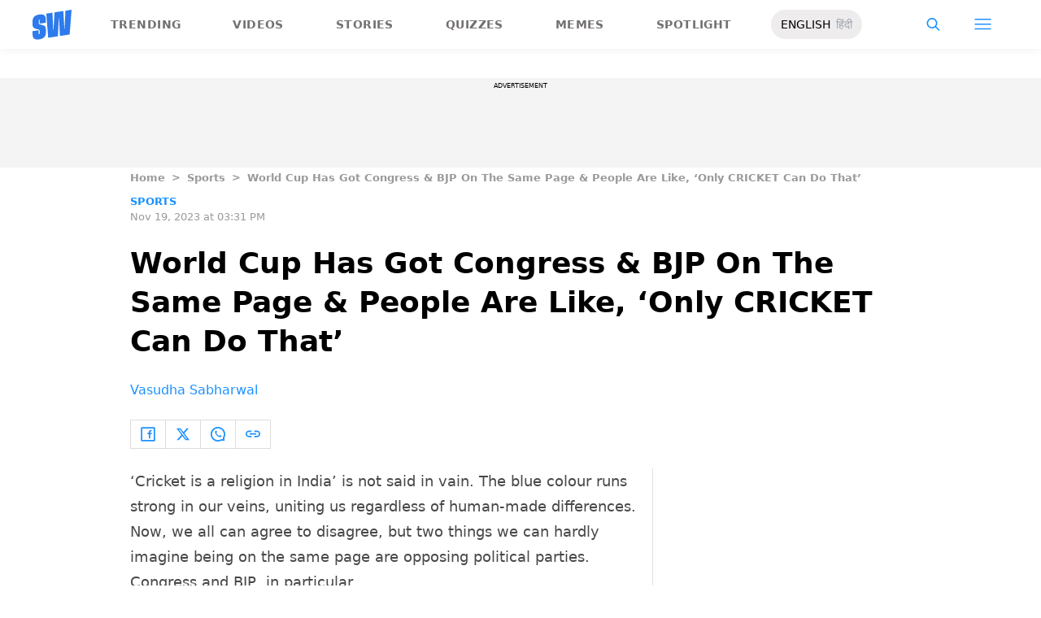

--- FILE ---
content_type: text/html; charset=utf-8
request_url: https://www.scoopwhoop.com/sports/world-cup-cricket-unites-political-parties/?ref=read-home
body_size: 44884
content:
<!DOCTYPE html><html lang="en" translate="no"><head><meta charSet="utf-8"/><meta name="viewport" content="width=device-width"/><link rel="icon" type="image/png" sizes="32x32" href="https://www.scoopwhoop.com/englishsw-icon.ico/"/><script type="application/ld+json">{"@context":"https://schema.org","@type":"BreadcrumbList","itemListElement":[{"@type":"ListItem","position":1,"name":"Home","item":"https://www.scoopwhoop.com"},{"@type":"ListItem","position":2,"name":"Sports","item":"https://www.scoopwhoop.com/category/sports/"},{"@type":"ListItem","position":3,"name":"World Cup Has Got Congress & BJP On The Same Page & People Are Like, ‘Only CRICKET Can Do That’","item":""}]}</script><script type="application/ld+json">{"@context":"http://schema.org","@type":"NewsArticle","mainEntityofPage":{"@type":"WebPage","@id":"https://www.scoopwhoop.com/sports/world-cup-cricket-unites-political-parties/"},"headline":"World Cup Has Got Congress & BJP On The Same Page & People Are Like, ‘Only CRICKET Can Do That’","datePublished":"2023-11-19T15:31:58","dateModified":"2023-11-19T15:32:00","description":"‘Cricket is a religion in India’ is not said in vain. The blue colour runs strong in our veins, uniting us regardless of human-made differences. Now, we all can agree to disagree, but two things [...]\n","image":{"@type":"ImageObject","url":"https://wp.scoopwhoop.com/wp-content/uploads/2023/11/7-52.png","width":1200,"height":667},"author":{"@type":"Person","name":"Vasudha Sabharwal","url":"https://www.scoopwhoop.com/author/vasudha-sabharwal"}}</script><link rel="amphtml" href="https://www.scoopwhoop.com/amp/sports/world-cup-cricket-unites-political-parties/"/><title>Cricket World Cup Has Got Congress &amp; BJP On The Same Page</title><meta name="description" content="Today is World Cup final between India &amp; Australia. Both Congress &amp; BJP are agreeing with each other on social media. People are like, only cricket can do that."/><meta property="article:published_time" content="2023-11-19T10:01:58"/><meta property="article:modified_time" content="2023-11-19T10:02:00"/><meta property="og:site_name" content="ScoopWhoop"/><meta property="og:title" content="World Cup Has Got Congress &amp; BJP On The Same Page &amp; People Are Like, ‘Only CRICKET Can Do That’ - ScoopWhoop"/><meta property="og:url" content="https://www.scoopwhoop.com/sports/world-cup-cricket-unites-political-parties/"/><meta property="og:description" content="‘Cricket is a religion in India’ is not said in vain. The blue colour runs strong in our veins, uniting us regardless of human-made differences. Now, we all can agree to disagree, but two things [...]"/><meta property="og:image" content="https://wp.scoopwhoop.com/wp-content/uploads/2023/11/7-52.png"/><meta property="twitter:title" content="World Cup Has Got Congress &amp; BJP On The Same Page &amp; People Are Like, ‘Only CRICKET Can Do That’ - ScoopWhoop"/><meta property="twitter:description" content="‘Cricket is a religion in India’ is not said in vain. The blue colour runs strong in our veins, uniting us regardless of human-made differences. Now, we all can agree to disagree, but two things [...]"/><meta property="twitter:card" content="Summary"/><meta property="twitter:image" content="https://wp.scoopwhoop.com/wp-content/uploads/2023/11/7-52.png"/><meta property="twitter:url" content="https://www.scoopwhoop.com/sports/world-cup-cricket-unites-political-parties/"/><link rel="canonical" href="https://www.scoopwhoop.com/sports/world-cup-cricket-unites-political-parties/"/><meta name="robots" content=""/><meta property="og:image:url" content="https://wp.scoopwhoop.com/wp-content/uploads/2023/11/7-52.png"/><meta property="og:image:secure_url" content="https://wp.scoopwhoop.com/wp-content/uploads/2023/11/7-52.png"/><meta property="og:image:type" content="image/png"/><meta name="twitter:site" content="@ScoopWhoop"/><meta name="twitter:creator" content="@ScoopWhoop"/><meta name="twitter:domain" content="https://www.scoopwhoop.com"/><meta name="next-head-count" content="28"/><script src="https://jsc.mgid.com/site/1055324.js" async="" type="cc115c7723c69996d848dbf2-text/javascript"></script><script async="" src="https://pagead2.googlesyndication.com/pagead/js/adsbygoogle.js?client=ca-pub-4341777985440300" crossorigin="anonymous" type="cc115c7723c69996d848dbf2-text/javascript"></script><meta name="google-signin-client_id" content="286947471023-1gd3gh9mob8tslujirk4cbvgmg2eppr5.apps.googleusercontent.com"/><meta name="google-adsense-account" content="ca-pub-4341777985440300"/><meta name="sso_image" content="https://www.scoopwhoop.com/images/logo_bg.png"/><script async="" src="https://securepubads.g.doubleclick.net/tag/js/gpt.js" crossorigin="anonymous" type="cc115c7723c69996d848dbf2-text/javascript"></script><script type="cc115c7723c69996d848dbf2-text/javascript">
          window.googletag = window.googletag || {cmd: []};
          googletag.cmd.push(function() {
            googletag.pubads().enableSingleRequest();
            googletag.enableServices();
          });
        </script><meta property="fb:pages" content="110141895861579"/><meta name="google-site-verification" content="w-5K8RO4qUtBEZjM1qwB_3Waul01CrTH0UV_pZGN7mg"/><meta name="msvalidate.01" content="8677646C2CE716FE237A1E2DC9569AE8"/><meta name="theme-color" content="#ffec41"/><meta property="article:publisher" content="https://www.facebook.com/Scoopwhoop"/><script type="cc115c7723c69996d848dbf2-text/javascript">
              var googletag = googletag || {};
              googletag.cmd = googletag.cmd || [];
              window.stpd = window.stpd || {que: []};
              window.dataLayer = window.dataLayer || [];
              window.ga = window.ga || function(){(ga.q=ga.q||[]).push(arguments)};ga.l=+new Date;
              function gtag(){dataLayer.push(arguments)};
              window._aaq = window._aaq || [];
              window.evars = {};
      
              (function() {
                if (typeof globalThis === 'object') return;
                Object.defineProperty(Object.prototype, '__magic__', {
                  get: function() {
                    return this;
                  },
                  configurable: true
                });
                __magic__.globalThis = __magic__; // lolwat
                delete Object.prototype.__magic__;
              }());
              window.requestIdleCallback = window.requestIdleCallback ||
                function (cb) {
                  return setTimeout(function () {
                    var start = Date.now();
                    cb({ 
                      didTimeout: false,
                      timeRemaining: function () {
                        return Math.max(0, 50 - (Date.now() - start));
                      }
                    });
                  }, 1);
                };
      
              window.cancelIdleCallback = window.cancelIdleCallback ||
                function (id) {
                  clearTimeout(id);
                };
              if (!Array.prototype["forEach"]) {
                Array.prototype.forEach = function (callback, thisArg) {
                  if (this == null) {
                    throw new TypeError("Array.prototype.forEach called on null or undefined");
                  }
                  var T, k;
                  var O = Object(this);
                  var len = O.length >>> 0;
                  if (typeof callback !== "function") {
                    throw new TypeError(callback + " is not a function");
                  }
                  if (arguments.length > 1) {
                    T = thisArg;
                  }
                  k = 0;
                  while (k < len) {
                    var kValue;
                    if (k in O) {
                      kValue = O[k];
                      callback.call(T, kValue, k, O);
                    }
                    k++;
                  }
                };
              }
              if(!NodeList.prototype.forEach) {
                NodeList.prototype.forEach = Array.prototype.forEach;
              }
      
      
              if (!Array.prototype.flat) {
                Object.defineProperty(Array.prototype, "flat", {
                  configurable: true,
                  value: function flat() {
                    var depth = isNaN(arguments[0]) ? 1 : Number(arguments[0]);
      
                    return depth
                      ? Array.prototype.reduce.call(
                          this,
                          function (acc, cur) {
                            if (Array.isArray(cur)) {
                              acc.push.apply(acc, flat.call(cur, depth - 1));
                            } else {
                              acc.push(cur);
                            }
      
                            return acc;
                          },
                          []
                        )
                      : Array.prototype.slice.call(this);
                  },
                  writable: true,
                });
              }
      
              if (!Array.prototype.flatMap) {
                Object.defineProperty(Array.prototype, "flatMap", {
                  configurable: true,
                  value: function flatMap() {
                    return Array.prototype.map.apply(this, arguments).flat();
                  },
                  writable: true,
                });
              }
      
              Promise.allSettled = function (promises) {
                return Promise.all(promises.map(function(p) {
                  return p.then(function(value){
                      return {
                        status: "fulfilled",
                        value,
                      };
                    }).catch(function(reason) {
                      return {
                        status: "rejected",
                        reason,
                      };
                    });
                }));
              };
        </script><script async="" src="https://pagead2.googlesyndication.com/pagead/js/adsbygoogle.js?client=ca-pub-4341777985440300" crossorigin="anonymous" type="cc115c7723c69996d848dbf2-text/javascript"></script><script type="cc115c7723c69996d848dbf2-text/javascript" defer="" src="https://sb.scorecardresearch.com/c2/31744522/cs.js"></script><script id="tag-manager-data-layer" type="cc115c7723c69996d848dbf2-text/javascript">window.dataLayer = window.dataLayer || [];</script><link data-next-font="" rel="preconnect" href="/" crossorigin="anonymous"/><link rel="preload" href="/_next/static/css/d6a1daaf0eccb130.css" as="style"/><link rel="stylesheet" href="/_next/static/css/d6a1daaf0eccb130.css" data-n-g=""/><link rel="preload" href="/_next/static/css/7dd6aef63389018e.css" as="style"/><link rel="stylesheet" href="/_next/static/css/7dd6aef63389018e.css"/><noscript data-n-css=""></noscript><script defer="" nomodule="" src="/_next/static/chunks/polyfills-c67a75d1b6f99dc8.js" type="cc115c7723c69996d848dbf2-text/javascript"></script><script defer="" src="/_next/static/chunks/199.a34f6a13e92e9ada.js" type="cc115c7723c69996d848dbf2-text/javascript"></script><script defer="" src="/_next/static/chunks/147.518f2e215b57b29e.js" type="cc115c7723c69996d848dbf2-text/javascript"></script><script defer="" src="/_next/static/chunks/26.90f1932ac1bb3e72.js" type="cc115c7723c69996d848dbf2-text/javascript"></script><script src="/_next/static/chunks/webpack-0014f9f382a4e4bc.js" defer="" type="cc115c7723c69996d848dbf2-text/javascript"></script><script src="/_next/static/chunks/framework-2c79e2a64abdb08b.js" defer="" type="cc115c7723c69996d848dbf2-text/javascript"></script><script src="/_next/static/chunks/main-791800348e7f30cb.js" defer="" type="cc115c7723c69996d848dbf2-text/javascript"></script><script src="/_next/static/chunks/pages/_app-4daffc51da087ee3.js" defer="" type="cc115c7723c69996d848dbf2-text/javascript"></script><script src="/_next/static/chunks/33-2d38155507b45964.js" defer="" type="cc115c7723c69996d848dbf2-text/javascript"></script><script src="/_next/static/chunks/483-bbbb2123da5bba10.js" defer="" type="cc115c7723c69996d848dbf2-text/javascript"></script><script src="/_next/static/chunks/646-2ff4d698cbb88b5e.js" defer="" type="cc115c7723c69996d848dbf2-text/javascript"></script><script src="/_next/static/chunks/pages/%5B...slug%5D-76003aebc102283a.js" defer="" type="cc115c7723c69996d848dbf2-text/javascript"></script><script src="/_next/static/fdKrsL9BQKov0uCK6cw38/_buildManifest.js" defer="" type="cc115c7723c69996d848dbf2-text/javascript"></script><script src="/_next/static/fdKrsL9BQKov0uCK6cw38/_ssgManifest.js" defer="" type="cc115c7723c69996d848dbf2-text/javascript"></script><style id="__jsx-7ec6fdf2d9272603">.modal-close-icon.jsx-7ec6fdf2d9272603{position:absolute;width:15px;height:15px;-webkit-border-radius:50%;-moz-border-radius:50%;border-radius:50%;top:-19px;right:0;background-color:#fff;cursor:pointer}</style></head><body class="font-sans"><div id="__next"><div class="removeTransitions articleContainer overflow-x-hidden"><div class="relative h-24"><div class="sticky top-[35px]"><div class="sticky-header"><div class="stickynav-container"><div class="stickynav_left"><a href="/?ref=sticky_nav"><svg width="48" height="37" xmlns="http://www.w3.org/2000/svg"><g fill="#2D7BEC" fill-rule="nonzero"><path d="M48 0v.422c-.017.068-.045.134-.05.202-.146 1.864-.29 3.728-.433 5.592a15709.4 15709.4 0 00-.576 7.547c-.214 2.766-.43 5.531-.65 8.297l-.604 7.786c-.046.595-.055.585-.668.678-3.266.495-6.531.992-9.796 1.492-.502.076-1.004.146-1.535.224l-1.051-21.604-.326.062-1.109 21.927-11.94 1.82-2.353-29.71 7.566-1.15.992 21.61c.234.035.338-.03.35-.264.077-1.496.166-2.991.25-4.487l.39-6.864.471-8.16c.043-.739.089-1.478.134-2.23l10.79-1.645 1.264 21.588.326-.046.992-21.936L48 0zM16.268 15.937l-7.476 1.14v-.328-3.68c0-.12.006-.243-.011-.361-.034-.238-.103-.475-.392-.506-.286-.03-.537.08-.647.354a1.638 1.638 0 00-.108.585c-.01 1.096.01 2.192-.01 3.288-.013.677.288 1.162.896 1.407.503.203 1.046.327 1.581.436 1.191.242 2.35.571 3.484 1.013 1.44.56 2.242 1.624 2.605 3.049.117.458.18.928.187 1.4.022 1.578.036 3.158 0 4.735-.037 1.733-.45 3.364-1.568 4.758-1.023 1.277-2.394 2.045-3.933 2.542-1.838.594-3.73.896-5.665.778a7.701 7.701 0 01-1.943-.37c-1.75-.583-2.649-1.9-2.98-3.625A11.22 11.22 0 01.1 30.667C.074 29.3.091 27.932.092 26.565c0-.08.007-.159.012-.26l7.453-1.136v3.966c0 .12 0 .241.006.362.013.248.089.458.369.523.265.06.583-.082.679-.344.07-.193.103-.41.105-.616.01-1.086-.003-2.172.007-3.258.007-.646-.265-1.138-.87-1.355-.706-.252-1.438-.44-2.17-.612-1.012-.239-2.007-.516-2.965-.93-1.485-.639-2.232-1.813-2.56-3.307a3.306 3.306 0 01-.09-.687c-.013-2.209-.211-4.426.135-6.622.42-2.671 1.999-4.482 4.511-5.493 2.214-.891 4.528-1.265 6.92-1.058 2.528.22 4.167 1.772 4.5 4.278.103.773.116 1.562.129 2.344.02 1.185.005 2.37.005 3.577z"></path> </g></svg></a><ul class="stickynav_list"><li class=""><a href="/?ref=sticky_nav">Trending</a></li><li class=""><a href="/watch/?ref=sticky_nav">Videos</a></li><li class=""><a href="/read/?ref=sticky_nav">Stories</a></li><li class=""><a href="/play/?ref=sticky_nav">Quizzes</a></li><li class=""><a href="/laugh/?ref=sticky_nav">Memes</a></li><li class=""><a href="/spotlight/?ref=sticky_nav">Spotlight</a></li></ul><div class="langToggleAmpBtn bg-[#EEECEC] w-28 rounded-full text-sm px-3 py-2 flex justify-between items-center"><a class="text-black" href="/">ENGLISH</a><a class="text-gray-400" href="/category/hindi/">हिंदी</a></div></div><div><ul class="sticky-nav-icons items-center inline-flex"><li class="px-[5px] stickyNavSearchIcon"><button type="button" class="p-4"><img alt="search-icon" loading="lazy" width="17" height="16" decoding="async" data-nimg="1" style="color:transparent" src="/_next/static/media/searchIcon.6d872b76.svg"/></button><div class="fixed w-full h-full lg:w-screen lg:h-screen top-0 left-0 overflow-x-hidden bg-white transition-transform duration-300 ease-out z-[200]" style="transform:translateY(-100%);background:rgba(0, 0, 0, 0.6)"><div><div class="overlay_logo search_dropdown"><div class="flex justify-between max-w-[1100px] mx-auto"><div><svg width="70" height="52" fill="none"><path d="M70 0v.6c-.025.096-.065.191-.073.288-.213 2.65-.423 5.3-.632 7.95l-.84 10.73c-.312 3.934-.627 7.866-.947 11.798-.294 3.69-.588 7.38-.88 11.071-.069.846-.082.833-.975.964-4.763.704-9.525 1.41-14.287 2.121-.73.108-1.463.209-2.238.32l-1.533-30.719-.475.088-1.617 31.177-17.414 2.588-3.43-42.242 11.034-1.638 1.446 30.73c.342.048.493-.045.511-.378.112-2.126.242-4.253.365-6.379l.568-9.76c.228-3.868.457-7.735.687-11.602.063-1.05.13-2.101.195-3.173L55.2 2.197l1.844 30.695.476-.065 1.446-31.19L70 0z" fill="url(#smnav_linear)"></path><path d="M23.725 22.66l-10.903 1.62v-.465-5.232c0-.172.008-.345-.017-.514-.05-.339-.15-.675-.571-.72-.418-.043-.784.114-.944.503a2.28 2.28 0 0 0-.157.833c-.015 1.558.013 3.117-.015 4.674-.018.963.42 1.653 1.307 2.002.734.289 1.525.464 2.306.619 1.737.344 3.427.813 5.08 1.44 2.101.798 3.27 2.31 3.8 4.336.17.651.261 1.32.272 1.991.033 2.244.052 4.49.001 6.733-.056 2.463-.658 4.782-2.287 6.765-1.492 1.816-3.492 2.908-5.736 3.615-2.68.843-5.438 1.273-8.261 1.105a11.483 11.483 0 0 1-2.833-.526c-2.553-.83-3.864-2.702-4.348-5.154a15.573 15.573 0 0 1-.271-2.68c-.04-1.944-.014-3.89-.014-5.833 0-.113.01-.226.018-.37l10.869-1.616V41.426c0 .172 0 .343.009.515.019.353.129.651.537.743.386.087.85-.115.99-.488.103-.275.15-.583.153-.877.015-1.544-.004-3.088.011-4.632.01-.918-.386-1.618-1.27-1.926-1.028-.359-2.096-.627-3.162-.871-1.478-.34-2.928-.733-4.326-1.32C1.798 31.66.71 29.99.231 27.865c-.072-.32-.13-.65-.131-.976-.02-3.142-.308-6.294.196-9.417.613-3.798 2.915-6.373 6.58-7.81 3.228-1.267 6.602-1.799 10.09-1.504 3.687.312 6.078 2.519 6.563 6.082.15 1.1.168 2.22.188 3.333.03 1.685.008 3.37.008 5.086z" fill="url(#smnav1_linear)"></path><defs><linearGradient id="smnav_linear" x1="-6.087" y1="-13" x2="44.03" y2="51.538" gradientUnits="userSpaceOnUse"><stop stop-color="#FFEC41"></stop><stop offset="1" stop-color="#FFB341"></stop></linearGradient><linearGradient id="smnav1_linear" x1="-12.174" y1="6.5" x2="10.013" y2="52.931" gradientUnits="userSpaceOnUse"><stop stop-color="#FFEC41"></stop><stop offset="1" stop-color="#FFB341"></stop></linearGradient><linearGradient x1="-6.087" x2="45.71" y1="-13.352" y2="51.592" gradientUnits="userSpaceOnUse" id="profileDropdownGradient"><stop stop-color="#1B91FF"></stop><stop offset=".99" stop-color="#9F49E3"></stop></linearGradient></defs></svg></div><div class="flex-1 pl-[22px] pr-[100px]"><div class="flex"><form id="searchForm" method="GET" action="/" class="flex w-full items-center"><label for="search" class="flex-1"><input class="outline-0 bg-[#f8f7f7] border-[0.5px] border-solid border-[#e4e4e4] w-full rounded-[4px] p-[11px]" type="text" name="s" aria-label="search" id="searchInput"/></label><button type="submit" class="m1 cursor-pointer p-[10px]"><img alt="search-with-downarrow-icon" loading="lazy" width="36" height="41" decoding="async" data-nimg="1" style="color:transparent" src="/_next/static/media/searchWithDownArrow.03d1d626.svg"/></button></form></div></div><div class="menu_icon"><div class="m2"><button type="button"><img alt="close-icon" loading="lazy" width="17" height="16" decoding="async" data-nimg="1" style="color:transparent" src="/_next/static/media/closeIcon.dee50c4b.svg"/></button></div></div></div></div></div></div></li><li class="px-[5px] stickyNavHamIcon"><button type="button" class="p-4"><img alt="hamburger-icon" loading="lazy" width="21" height="14" decoding="async" data-nimg="1" style="color:transparent" src="/_next/static/media/hamburgerIcon.e3670b59.svg"/></button><div class="fixed w-full h-full lg:w-screen lg:h-screen top-0 left-0 overflow-x-hidden bg-white transition-transform duration-300 ease-out z-[200]" style="transform:translateY(-100%);background:linear-gradient(108.34deg,#ffb341 1.02%,#ff2272 99.43%)"><div class="overlay_logo "><div class="flex justify-between max-w-[1100px] mx-auto"><div><a class="cursor-pointer" href="/?ref=nav_top"><svg width="70" height="52" fill="none"><path d="M70 0v.6c-.025.096-.065.191-.073.288-.213 2.65-.423 5.3-.632 7.95l-.84 10.73c-.312 3.934-.627 7.866-.947 11.798-.294 3.69-.588 7.38-.88 11.071-.069.846-.082.833-.975.964-4.763.704-9.525 1.41-14.287 2.121-.73.108-1.463.209-2.238.32l-1.533-30.719-.475.088-1.617 31.177-17.414 2.588-3.43-42.242 11.034-1.638 1.446 30.73c.342.048.493-.045.511-.378.112-2.126.242-4.253.365-6.379l.568-9.76c.228-3.868.457-7.735.687-11.602.063-1.05.13-2.101.195-3.173L55.2 2.197l1.844 30.695.476-.065 1.446-31.19L70 0z" fill="url(#smnav_linear)"></path><path d="M23.725 22.66l-10.903 1.62v-.465-5.232c0-.172.008-.345-.017-.514-.05-.339-.15-.675-.571-.72-.418-.043-.784.114-.944.503a2.28 2.28 0 0 0-.157.833c-.015 1.558.013 3.117-.015 4.674-.018.963.42 1.653 1.307 2.002.734.289 1.525.464 2.306.619 1.737.344 3.427.813 5.08 1.44 2.101.798 3.27 2.31 3.8 4.336.17.651.261 1.32.272 1.991.033 2.244.052 4.49.001 6.733-.056 2.463-.658 4.782-2.287 6.765-1.492 1.816-3.492 2.908-5.736 3.615-2.68.843-5.438 1.273-8.261 1.105a11.483 11.483 0 0 1-2.833-.526c-2.553-.83-3.864-2.702-4.348-5.154a15.573 15.573 0 0 1-.271-2.68c-.04-1.944-.014-3.89-.014-5.833 0-.113.01-.226.018-.37l10.869-1.616V41.426c0 .172 0 .343.009.515.019.353.129.651.537.743.386.087.85-.115.99-.488.103-.275.15-.583.153-.877.015-1.544-.004-3.088.011-4.632.01-.918-.386-1.618-1.27-1.926-1.028-.359-2.096-.627-3.162-.871-1.478-.34-2.928-.733-4.326-1.32C1.798 31.66.71 29.99.231 27.865c-.072-.32-.13-.65-.131-.976-.02-3.142-.308-6.294.196-9.417.613-3.798 2.915-6.373 6.58-7.81 3.228-1.267 6.602-1.799 10.09-1.504 3.687.312 6.078 2.519 6.563 6.082.15 1.1.168 2.22.188 3.333.03 1.685.008 3.37.008 5.086z" fill="url(#smnav1_linear)"></path><defs><linearGradient id="smnav_linear" x1="-6.087" y1="-13" x2="44.03" y2="51.538" gradientUnits="userSpaceOnUse"><stop stop-color="#FFEC41"></stop><stop offset="1" stop-color="#FFB341"></stop></linearGradient><linearGradient id="smnav1_linear" x1="-12.174" y1="6.5" x2="10.013" y2="52.931" gradientUnits="userSpaceOnUse"><stop stop-color="#FFEC41"></stop><stop offset="1" stop-color="#FFB341"></stop></linearGradient><linearGradient x1="-6.087" x2="45.71" y1="-13.352" y2="51.592" gradientUnits="userSpaceOnUse" id="profileDropdownGradient"><stop stop-color="#1B91FF"></stop><stop offset=".99" stop-color="#9F49E3"></stop></linearGradient></defs></svg></a></div><div class="menu_icon"><div class="m1"><img alt="hamburger" loading="lazy" width="20" height="31" decoding="async" data-nimg="1" style="color:transparent" src="/_next/static/media/hamburgerWithDownArrow.42776837.svg"/></div><div class="m2"><button type="button"><img alt="close-icon" loading="lazy" width="17" height="16" decoding="async" data-nimg="1" style="color:transparent" src="/_next/static/media/closeIcon.dee50c4b.svg"/></button></div></div></div></div><div class="container"><div class="mb-8"><div class="pt-[30px]"><div class=" leading-tight  flex items-center  mb-[30px]"><span><img alt="userIcon" loading="lazy" width="18" height="16" decoding="async" data-nimg="1" style="color:transparent" src="/_next/static/media/userIcon.7e4a77f4.svg"/></span><button type="button" class="pl-3 text-white">Sign In</button></div><div class="flex "><div class="relative flex-1 w-1/2 pr-[34px]  after:w-[1px] after:h-[70%] after:top-[40px] after:absolute after:bg-white after:bottom-0 after:opacity-[0.5] after:right-0"><div class="flex items-center  mb-[14px]"><h2 class="tracking-[.41em] text-[13px] font-bold text-white mr-2">CATEGORIES</h2><span class="h-[1px] bg-white flex-1"></span></div><div class=" flex flex-wrap justify-between category_items"><div class="w-1/3"><a class="hover:scale-[1.05] transition-transform" role="presentation" href="/category/news/?ref=nav_links">Viral</a></div><div class="w-1/3"><a class="hover:scale-[1.05] transition-transform" role="presentation" href="/category/entertainment/?ref=nav_links">Entertainment</a></div><div class="w-1/3"><a class="hover:scale-[1.05] transition-transform" role="presentation" href="/category/humor/?ref=nav_links">Humor</a></div><div class="w-1/3"><a class="hover:scale-[1.05] transition-transform" role="presentation" href="/category/opinion/?ref=nav_links">Opinion</a></div><div class="w-1/3"><a class="hover:scale-[1.05] transition-transform" role="presentation" href="/category/food/?ref=nav_links">Food</a></div><div class="w-1/3"><a class="hover:scale-[1.05] transition-transform" role="presentation" href="/category/travel/?ref=nav_links">Travel</a></div><div class="w-1/3"><a class="hover:scale-[1.05] transition-transform" role="presentation" href="/category/women/?ref=nav_links">Women</a></div><div class="w-1/3"><a class="hover:scale-[1.05] transition-transform" role="presentation" href="/category/lgbt/?ref=nav_links">LGBTQIA</a></div><div class="w-1/3"><a class="hover:scale-[1.05] transition-transform" role="presentation" href="/category/animals/?ref=nav_links">Animals</a></div><div class="w-1/3"><a class="hover:scale-[1.05] transition-transform" role="presentation" href="/category/relationships/?ref=nav_links">Sex &amp; Relationships</a></div><div class="w-1/3"><a class="hover:scale-[1.05] transition-transform" role="presentation" href="/category/culture/?ref=nav_links">Culture</a></div><div class="w-1/3"><a class="hover:scale-[1.05] transition-transform" role="presentation" href="/category/sports/?ref=nav_links">Sports</a></div><div class="w-1/3"><a class="hover:scale-[1.05] transition-transform" role="presentation" href="/category/tech/?ref=nav_links">Tech</a></div><div class="w-1/3"><a class="hover:scale-[1.05] transition-transform" role="presentation" href="/category/men/?ref=nav_links">Men</a></div><div class="w-1/3"><a class="hover:scale-[1.05] transition-transform" role="presentation" href="/category/health/?ref=nav_links">Health</a></div><div class="w-1/3"><a class="hover:scale-[1.05] transition-transform" role="presentation" href="/category/bigg-boss/?ref=nav_links">Bigg Boss</a></div></div></div><div class="flex-1 w-1/2 pl-[34px]"><div class="flex items-center   mb-[14px]"><h2 class="tracking-[.41em] text-[13px] pr-4 font-bold text-white">OUR CHANNELS</h2><span class="h-[1px] bg-white flex-1"></span></div><div class="flex justify-evenly items-center h-[90%]"><a target="_blank" href="https://hindi.scoopwhoop.com/?ref=scoopwhoop&amp;utm_source=scoopwhoop&amp;utm_medium=desktop" rel="noreferrer"><div class="w-20 h-20 relative"><img alt="SW Hindi" loading="lazy" decoding="async" data-nimg="fill" class="object-cover" style="position:absolute;height:100%;width:100%;left:0;top:0;right:0;bottom:0;color:transparent" src="/_next/static/media/sw_hindi.40fd7a47.svg"/></div></a><a target="_blank" href="https://www.youtube.com/channel/UC7lmZqhJeTzeQQkqNvfmjqw" rel="noreferrer"><div class="w-20 h-20 relative"><img alt="OK Tested" loading="lazy" decoding="async" data-nimg="fill" class="object-cover" style="position:absolute;height:100%;width:100%;left:0;top:0;right:0;bottom:0;color:transparent" src="/_next/static/media/ok_tested.58dc2292.svg"/></div></a><a target="_blank" href="https://www.youtube.com/user/scoopwhoopvideos" rel="noreferrer"><div class="w-20 h-20 relative"><img alt="SW Sketches" loading="lazy" decoding="async" data-nimg="fill" class="object-cover" style="position:absolute;height:100%;width:100%;left:0;top:0;right:0;bottom:0;color:transparent" src="/_next/static/media/sw_ske.102ee47c.svg"/></div></a><a target="_blank" href="https://www.vagabomb.com/?ref=scoopwhoop&amp;utm_source=scoopwhoop&amp;utm_medium=desktop" rel="noreferrer"><div class="w-20 h-20 relative"><img alt="Vagabomb" loading="lazy" decoding="async" data-nimg="fill" class="object-cover" style="position:absolute;height:100%;width:100%;left:0;top:0;right:0;bottom:0;color:transparent" src="/_next/static/media/vb.676f3863.svg"/></div></a></div></div></div></div></div></div><div class="container"><a class="flex mt-4 hover:scale-105 transition-transform float-right text-xl leading-4 pr-2" href="/all_shows/?ref=nav_show"><div class="pr-2 text-white">View All</div><img alt="arrow-icon" loading="lazy" width="17" height="13" decoding="async" data-nimg="1" style="color:transparent" src="/_next/static/media/arrowIcon.ed096e20.svg"/></a></div><div class="container"><div class="flex justify-between flex-wrap w-[70%] tracking-[.235em]"><a class="w-[33%] mb-[10px] hover:scale-[1.05] transition-transform text-sm text-white" href="/about/?ref=nav_links">ABOUT US</a><a class="w-[33%] mb-[10px] hover:scale-[1.05] transition-transform text-sm text-white" href="/contact/?ref=nav_links">CONTACT US</a><a class="w-[33%] mb-[10px] hover:scale-[1.05] transition-transform text-sm text-white" href="/advertise/?ref=nav_links">ADVERTISE WITH US</a><a target="_blank" class="w-[33%] mb-[10px] hover:scale-[1.05] transition-transform text-sm text-white" href="https://recruiterflow.com/scoopwhoop/jobs">CAREERS</a><a class="w-[33%] mb-[10px] hover:scale-[1.05] transition-transform text-sm text-white" href="/privacy-policy/?ref=nav_links">PRIVACY POLICY</a><a class="w-[33%] mb-[10px] hover:scale-[1.05] transition-transform text-sm text-white" href="/terms-and-conditions/?ref=nav_links">TERMS AND CONDITIONS</a></div></div></div></li></ul></div></div><span style="transform:translateX(-100%)" class="absolute bg-[#ffec41] h-[3px] w-full bottom-0 "></span></div></div></div><div class="desktopHeaderWrapper relative z-20"></div><div class="pb-20 lg:pb-0"><div class="container"></div><div style="display:contents" class="relative google-ads-outer"><div class="jsx-7ec6fdf2d9272603 min-h-[110px] min-w-full bg-zinc-100 pt-1"><div style="font-size:8px" class="jsx-7ec6fdf2d9272603 uppercase text-center m-0 left-0 right-0 pb-1 ">ADVERTISEMENT</div><div id="article-detail-desktop-atf" class="jsx-7ec6fdf2d9272603 gpt-ads w-full mx-auto  justify-center flex"></div></div></div><div class="relative fix-sticky-sides"><div class="container"><div class="lg:px-0"><div class="px-4 lg:px-0"><ul class="contents my-4"><li class="contents text-[13px] leading-5 font-bold text-[#9a9a9a] capitalize"><a href="/?ref=page_article">Home</a></li><li class="contents text-[13px] leading-5 font-bold text-[#9a9a9a] capitalize"><span class="mr-2 ml-2">&gt;</span><a href="/category/sports/?ref=page_article">Sports</a></li><li class="contents text-[13px] leading-5 font-bold text-[#9a9a9a] capitalize"><span class="mr-2 ml-2">&gt;</span><span>World Cup Has Got Congress &amp; BJP On The Same Page &amp; People Are Like, ‘Only CRICKET Can Do That’</span></li></ul><div class=""><p class="article-tags"><a href="/category/sports/?ref=page_article">Sports</a></p><p class="article-published">Nov 19, 2023 at 03:31 PM</p></div><div class="article-title"><h1>World Cup Has Got Congress &amp; BJP On The Same Page &amp; People Are Like, ‘Only CRICKET Can Do That’</h1></div><div class="article-author"><a href="/author/vasudha-sabharwal/?ref=page_article">Vasudha Sabharwal</a></div><div class="my-6 flex"><div class="articleSocialBtns border-[1px] border-[#e0dcdc] border-r-0"><button type="button" class="fb py-2 px-3 inline-flex items-center border-r-[1px] border-r-[#e0dcdc] socialIconArticle"><img alt="fb-icon" loading="lazy" width="18" height="18" decoding="async" data-nimg="1" style="color:transparent" src="/_next/static/media/facebookIcon.dfe990f6.svg"/></button><button type="button" class="twitter py-2 px-3 inline-flex items-center border-r-[1px] border-r-[#e0dcdc] socialIconArticle"><img alt="twitter-icon" loading="lazy" width="18" height="18" decoding="async" data-nimg="1" style="color:transparent" src="/_next/static/media/twitterIcon.9835f97e.svg"/></button><button type="button" class="whatsapp py-2 px-3 inline-flex items-center border-r-[1px] border-r-[#e0dcdc] socialIconArticle"><img alt="whatsapp-icon" loading="lazy" width="18" height="18" decoding="async" data-nimg="1" style="color:transparent" src="/_next/static/media/whatsappIcon.ab795d41.svg"/></button><button type="button" class="clipboard py-2 px-3 inline-flex items-center border-r-[1px] border-r-[#e0dcdc] socialIconArticle"><img alt="clipboard-icon" loading="lazy" width="18" height="18" decoding="async" data-nimg="1" style="color:transparent" src="/_next/static/media/clipboardIcon.55a48cbe.svg"/></button></div></div></div><div class="flex"><div class="article-content w-full lg:w-[67%]  md:pr-4 md:border-[#e1e1e1]  lg:pr-4 lg:border-[#e1e1e1] md:border-r lg:border-r"><div id="articleBody" class="px-4 lg:px-0 article-body break-words "><p>‘Cricket is a religion in India’ is not said in vain. The blue colour runs strong in our veins, uniting us regardless of human-made differences. Now, we all can agree to disagree, but two things we can hardly imagine being on the same page are opposing political parties. Congress and BJP, in particular.</p><div id="v-scoopwhoop"></div><div class="relative mb-36">
<!-- -->



<div id="prisim-ad"></div><p><strong>But guess what?</strong></p>



<div><blockquote class="twitter-tweet"><p dir="ltr" lang="en">True that! <br><br>JEETEGA INDIA &#x1f1ee;&#x1f1f3; <a href="https://t.co/nLEInv14WR">https://t.co/nLEInv14WR</a></p>&#x2014; Congress (@INCIndia) <a href="https://twitter.com/INCIndia/status/1726153502270075378?ref_src=twsrc%5Etfw">November 19, 2023</a></blockquote></div> 



<p><strong>Cricket UNITES everyone. And that’s the most beautiful thing about this sport in India. And the Internet is VERY amused.</strong></p>



<div><blockquote class="twitter-tweet"><p dir="ltr" lang="en">Only cricket can unite BJP &amp; congress. <a href="https://twitter.com/hashtag/INDvsAUSfinal?src=hash&amp;ref_src=twsrc%5Etfw">#INDvsAUSfinal</a> <a href="https://twitter.com/hashtag/Worldcupfinal2023?src=hash&amp;ref_src=twsrc%5Etfw">#Worldcupfinal2023</a> <a href="https://t.co/nCLhHICZzA">pic.twitter.com/nCLhHICZzA</a></p>&#x2014; Prayag (@theprayagtiwari) <a href="https://twitter.com/theprayagtiwari/status/1726155669370445971?ref_src=twsrc%5Etfw">November 19, 2023</a></blockquote></div> 



<div><blockquote class="twitter-tweet"><p dir="ltr" lang="hi">&#x1f62d;&#x1f62d;&#x1f62d;&#x1f62d;&#x1f62d;&#x1f62d;&#x1f62d;&#x1f62d;&#x1f62d;<br>Oh bhaishab <a href="https://t.co/HT8USZSYQW">https://t.co/HT8USZSYQW</a></p>&#x2014; &#x1d0b;&#x26a;&#x1d1b;&#x1d1b;&#x1d1c; &#x1f43c; (@kritika_Singhk) <a href="https://twitter.com/kritika_Singhk/status/1726158195633385762?ref_src=twsrc%5Etfw">November 19, 2023</a></blockquote></div> 



<div><blockquote class="twitter-tweet"><p dir="ltr" lang="zxx"><a href="https://t.co/jwGKiL6nO8">https://t.co/jwGKiL6nO8</a> <a href="https://t.co/r1B5JtNRdW">pic.twitter.com/r1B5JtNRdW</a></p>&#x2014; Ganapathi Ramanathan (@Ganapathi_97) <a href="https://twitter.com/Ganapathi_97/status/1726157080883785917?ref_src=twsrc%5Etfw">November 19, 2023</a></blockquote></div> 



<div><blockquote class="twitter-tweet"><p dir="ltr" lang="zxx"><a href="https://t.co/UxsY1wRCgH">https://t.co/UxsY1wRCgH</a> <a href="https://t.co/D05IboFahg">pic.twitter.com/D05IboFahg</a></p>&#x2014; Initnamees &#x1f1ee;&#x1f1f3; (@SeemantiniBose) <a href="https://twitter.com/SeemantiniBose/status/1726166310936346846?ref_src=twsrc%5Etfw">November 19, 2023</a></blockquote></div> 



<div><blockquote class="twitter-tweet"><p dir="ltr" lang="en">We&apos;ve peaked&#x1f1ee;&#x1f1f3;<a href="https://twitter.com/hashtag/CWC23Final?src=hash&amp;ref_src=twsrc%5Etfw">#CWC23Final</a> <a href="https://t.co/jhVMPvNDlX">https://t.co/jhVMPvNDlX</a></p>&#x2014; Abhijeet Saha (@abhijeetsaha33) <a href="https://twitter.com/abhijeetsaha33/status/1726166259178627271?ref_src=twsrc%5Etfw">November 19, 2023</a></blockquote></div> 



<div><blockquote class="twitter-tweet"><p dir="ltr" lang="en">Only thing that will bring even them together. &#x1f62d;&#x1f499; <a href="https://t.co/CNpONEM7o3">https://t.co/CNpONEM7o3</a></p>&#x2014; Shivangini (@shivi3008) <a href="https://twitter.com/shivi3008/status/1726171616638562388?ref_src=twsrc%5Etfw">November 19, 2023</a></blockquote></div> 




<div><blockquote class="twitter-tweet"><p dir="ltr" lang="pt">&#x1f91e;&#x1f1ee;&#x1f1f3;&#x1f1ee;&#x1f1f3;INDIA &#x2026;..INDIA&#x2026;.&#x1f1ee;&#x1f1f3;&#x1f1ee;&#x1f1f3; <a href="https://t.co/YythCLDRaz">https://t.co/YythCLDRaz</a></p>&#x2014; unknown monk (@MangeshSap57345) <a href="https://twitter.com/MangeshSap57345/status/1726161125191106718?ref_src=twsrc%5Etfw">November 19, 2023</a></blockquote></div> 



<div><blockquote class="twitter-tweet"><p dir="ltr" lang="en">Cricket may be the only thing that unifies 2 political parties,2 political ideologies <a href="https://t.co/gbAyhnuh5H">https://t.co/gbAyhnuh5H</a></p>&#x2014; Chaitanya Deshpande (@chaitanya0305) <a href="https://twitter.com/chaitanya0305/status/1726168889464144143?ref_src=twsrc%5Etfw">November 19, 2023</a></blockquote></div> 



<div><blockquote class="twitter-tweet"><p dir="ltr" lang="en">This one is the sweetest thing I have seen today morning . <a href="https://t.co/afyJExudFR">https://t.co/afyJExudFR</a></p>&#x2014; Subhash Nairy (@subhashnairy) <a href="https://twitter.com/subhashnairy/status/1726172066997809529?ref_src=twsrc%5Etfw">November 19, 2023</a></blockquote></div> 



<div><blockquote class="twitter-tweet"><p dir="ltr" lang="en">Cricket uniting nation yet again! <a href="https://twitter.com/hashtag/INDvsAUSfinal?src=hash&amp;ref_src=twsrc%5Etfw">#INDvsAUSfinal</a> <a href="https://t.co/aJCRqGwcid">https://t.co/aJCRqGwcid</a></p>&#x2014; GAURESH MAHADIK (@Gaureshsm53) <a href="https://twitter.com/Gaureshsm53/status/1726172028729020597?ref_src=twsrc%5Etfw">November 19, 2023</a></blockquote></div> 



<p>It’s INDIAA…INDIAAA… all the way today!</p>
</div></div><div class="px-4 lg:px-0"><a class="border-[#757575] border-solid border inline-block text-sm m-1 py-1 px-4 capitalize no-underline rounded-2xl text-[#484848] " href="/tag/tag-cricket/"><small>Cricket</small></a><a class="border-[#757575] border-solid border inline-block text-sm m-1 py-1 px-4 capitalize no-underline rounded-2xl text-[#484848] " href="/tag/icc-mens-cricket-world-cup/"><small>ICC Men&#x27;s Cricket World Cup</small></a><a class="border-[#757575] border-solid border inline-block text-sm m-1 py-1 px-4 capitalize no-underline rounded-2xl text-[#484848] " href="/tag/sports/"><small>Sports</small></a></div><div class="px-4 lg:px-0 my-6 flex"><div class="articleSocialBtns border-[1px] border-[#e0dcdc] border-r-0"><button type="button" class="fb py-2 px-3 inline-flex items-center border-r-[1px] border-r-[#e0dcdc] socialIconArticle"><img alt="fb-icon" loading="lazy" width="18" height="18" decoding="async" data-nimg="1" style="color:transparent" src="/_next/static/media/facebookIcon.dfe990f6.svg"/></button><button type="button" class="twitter py-2 px-3 inline-flex items-center border-r-[1px] border-r-[#e0dcdc] socialIconArticle"><img alt="twitter-icon" loading="lazy" width="18" height="18" decoding="async" data-nimg="1" style="color:transparent" src="/_next/static/media/twitterIcon.9835f97e.svg"/></button><button type="button" class="whatsapp py-2 px-3 inline-flex items-center border-r-[1px] border-r-[#e0dcdc] socialIconArticle"><img alt="whatsapp-icon" loading="lazy" width="18" height="18" decoding="async" data-nimg="1" style="color:transparent" src="/_next/static/media/whatsappIcon.ab795d41.svg"/></button><button type="button" class="clipboard py-2 px-3 inline-flex items-center border-r-[1px] border-r-[#e0dcdc] socialIconArticle"><img alt="clipboard-icon" loading="lazy" width="18" height="18" decoding="async" data-nimg="1" style="color:transparent" src="/_next/static/media/clipboardIcon.55a48cbe.svg"/></button></div></div><div style="display:contents" class="relative google-ads-outer"><div class="jsx-7ec6fdf2d9272603 min-h-[50px] py-4"><div id="article-detail-desktop-rhs-3" class="jsx-7ec6fdf2d9272603 gpt-ads w-full mx-auto   flex justify-center"></div></div></div><div class="px-4 lg:px-0"><div><div data-type="_mgwidget" data-widget-id="1647697"></div><div data-type="_mgwidget" data-widget-id="1865952"></div><script type="cc115c7723c69996d848dbf2-text/javascript">(function(w,q){w[q]=w[q]||[];w[q].push(["_mgc.load"])})(window,"_mgq");</script><div class="flex items-center pb-4"><div class="bg-[#ffec41] h-px lg:w-[60%] flex-1 lg:hidden"></div><div class="text-[#1b91ff] font-bold text-base"><div class="lg:ml-0 mx-2 my-6 lg:text-xs text-base  lg:tracking-[.31em] lg:uppercase uppercase">Top picks for you</div></div><div class="bg-[#ffec41] h-px lg:w-[60%] flex-1"></div></div><div class="topPicksForYou  mb-5 lg:shadow-none shadow-[0_0_7px_rgba(0,0,0,0.15)]"><div class="flex flex-row-reverse lg:flex-row"><div class="imageWrapper"><div class="relative w-32 h-full lg:w-96 lg:max-w-[340px] "><a href="/sports/ind-vs-pak-match-hindi-commentary-reactions/?ref=article_ymal"><img alt="The Only Thing Greater Than IND vs PAK Men’s T20 World Cup Match Was The Hindi Commentary" loading="lazy" decoding="async" data-nimg="fill" class="object-cover" style="position:absolute;height:100%;width:100%;left:0;top:0;right:0;bottom:0;color:transparent" sizes="100vw" srcSet="/_next/image/?url=https%3A%2F%2Fwp.scoopwhoop.com%2Fwp-content%2Fuploads%2F2024%2F06%2F10172448%2F1-1-300x158.jpg&amp;w=640&amp;q=75 640w, /_next/image/?url=https%3A%2F%2Fwp.scoopwhoop.com%2Fwp-content%2Fuploads%2F2024%2F06%2F10172448%2F1-1-300x158.jpg&amp;w=750&amp;q=75 750w, /_next/image/?url=https%3A%2F%2Fwp.scoopwhoop.com%2Fwp-content%2Fuploads%2F2024%2F06%2F10172448%2F1-1-300x158.jpg&amp;w=828&amp;q=75 828w, /_next/image/?url=https%3A%2F%2Fwp.scoopwhoop.com%2Fwp-content%2Fuploads%2F2024%2F06%2F10172448%2F1-1-300x158.jpg&amp;w=1080&amp;q=75 1080w, /_next/image/?url=https%3A%2F%2Fwp.scoopwhoop.com%2Fwp-content%2Fuploads%2F2024%2F06%2F10172448%2F1-1-300x158.jpg&amp;w=1200&amp;q=75 1200w, /_next/image/?url=https%3A%2F%2Fwp.scoopwhoop.com%2Fwp-content%2Fuploads%2F2024%2F06%2F10172448%2F1-1-300x158.jpg&amp;w=1920&amp;q=75 1920w, /_next/image/?url=https%3A%2F%2Fwp.scoopwhoop.com%2Fwp-content%2Fuploads%2F2024%2F06%2F10172448%2F1-1-300x158.jpg&amp;w=2048&amp;q=75 2048w, /_next/image/?url=https%3A%2F%2Fwp.scoopwhoop.com%2Fwp-content%2Fuploads%2F2024%2F06%2F10172448%2F1-1-300x158.jpg&amp;w=3840&amp;q=75 3840w" src="/_next/image/?url=https%3A%2F%2Fwp.scoopwhoop.com%2Fwp-content%2Fuploads%2F2024%2F06%2F10172448%2F1-1-300x158.jpg&amp;w=3840&amp;q=75"/></a></div></div><div class="p-4 lg:leading-6 leading-3"><a class="category lg:text-[13px] text-[11px] font-bold uppercase " href="/category/sports/?ref=article_ymal">Sports</a><div><a class="title  text-[#484848] text-base lg:font-bold font-medium m-0 leading-5" href="/sports/ind-vs-pak-match-hindi-commentary-reactions/?ref=article_ymal">The Only Thing Greater Than IND vs PAK Men’s T20 World Cup Match Was The Hindi Commentary</a></div><a class="mt-2 block text-[#1b91ff] text-xs" href="/author/vasudha-sabharwal/?ref=article_ymal">Vasudha Sabharwal</a><span class="text-[#898989] text-[11px]">over 1 year ago<!-- --> | <!-- -->3 min read</span></div></div></div><div class="topPicksForYou  mb-5 lg:shadow-none shadow-[0_0_7px_rgba(0,0,0,0.15)]"><div class="flex flex-row-reverse lg:flex-row"><div class="imageWrapper"><div class="relative w-32 h-full lg:w-96 lg:max-w-[340px] "><a href="/sports/saurabh-netravalkar-india-born-american-cricketer-everything-to-know/?ref=article_ymal"><img alt="Meet Saurabh Netravalkar, A Techie &amp; A Former Indian U-19 Cricketer Who Defeated Pakistan For The US" loading="lazy" decoding="async" data-nimg="fill" class="object-cover" style="position:absolute;height:100%;width:100%;left:0;top:0;right:0;bottom:0;color:transparent" sizes="100vw" srcSet="/_next/image/?url=https%3A%2F%2Fwp.scoopwhoop.com%2Fwp-content%2Fuploads%2F2024%2F06%2F07171337%2F1-15-300x158.png&amp;w=640&amp;q=75 640w, /_next/image/?url=https%3A%2F%2Fwp.scoopwhoop.com%2Fwp-content%2Fuploads%2F2024%2F06%2F07171337%2F1-15-300x158.png&amp;w=750&amp;q=75 750w, /_next/image/?url=https%3A%2F%2Fwp.scoopwhoop.com%2Fwp-content%2Fuploads%2F2024%2F06%2F07171337%2F1-15-300x158.png&amp;w=828&amp;q=75 828w, /_next/image/?url=https%3A%2F%2Fwp.scoopwhoop.com%2Fwp-content%2Fuploads%2F2024%2F06%2F07171337%2F1-15-300x158.png&amp;w=1080&amp;q=75 1080w, /_next/image/?url=https%3A%2F%2Fwp.scoopwhoop.com%2Fwp-content%2Fuploads%2F2024%2F06%2F07171337%2F1-15-300x158.png&amp;w=1200&amp;q=75 1200w, /_next/image/?url=https%3A%2F%2Fwp.scoopwhoop.com%2Fwp-content%2Fuploads%2F2024%2F06%2F07171337%2F1-15-300x158.png&amp;w=1920&amp;q=75 1920w, /_next/image/?url=https%3A%2F%2Fwp.scoopwhoop.com%2Fwp-content%2Fuploads%2F2024%2F06%2F07171337%2F1-15-300x158.png&amp;w=2048&amp;q=75 2048w, /_next/image/?url=https%3A%2F%2Fwp.scoopwhoop.com%2Fwp-content%2Fuploads%2F2024%2F06%2F07171337%2F1-15-300x158.png&amp;w=3840&amp;q=75 3840w" src="/_next/image/?url=https%3A%2F%2Fwp.scoopwhoop.com%2Fwp-content%2Fuploads%2F2024%2F06%2F07171337%2F1-15-300x158.png&amp;w=3840&amp;q=75"/></a></div></div><div class="p-4 lg:leading-6 leading-3"><a class="category lg:text-[13px] text-[11px] font-bold uppercase " href="/category/sports/?ref=article_ymal">Sports</a><div><a class="title  text-[#484848] text-base lg:font-bold font-medium m-0 leading-5" href="/sports/saurabh-netravalkar-india-born-american-cricketer-everything-to-know/?ref=article_ymal">Meet Saurabh Netravalkar, A Techie &amp; A Former Indian U-19 Cricketer Who Defeated Pakistan For The US</a></div><a class="mt-2 block text-[#1b91ff] text-xs" href="/author/vasudha-sabharwal/?ref=article_ymal">Vasudha Sabharwal</a><span class="text-[#898989] text-[11px]">over 1 year ago<!-- --> | <!-- -->3 min read</span></div></div></div><div class="topPicksForYou  mb-5 lg:shadow-none shadow-[0_0_7px_rgba(0,0,0,0.15)]"><div class="flex flex-row-reverse lg:flex-row"><div class="imageWrapper"><div class="relative w-32 h-full lg:w-96 lg:max-w-[340px] "><a href="/sports/jasprit-bumrah-amd-punjabi-commentary/?ref=article_ymal"><img alt="Only Thing More Iconic Than Bumrah’s Bowling Is Bumrah’s Bowling With Punjabi Commentary. Here’s Proof" loading="lazy" decoding="async" data-nimg="fill" class="object-cover" style="position:absolute;height:100%;width:100%;left:0;top:0;right:0;bottom:0;color:transparent" sizes="100vw" srcSet="/_next/image/?url=https%3A%2F%2Fwp.scoopwhoop.com%2Fwp-content%2Fuploads%2F2024%2F02%2F1-1-1.png&amp;w=640&amp;q=75 640w, /_next/image/?url=https%3A%2F%2Fwp.scoopwhoop.com%2Fwp-content%2Fuploads%2F2024%2F02%2F1-1-1.png&amp;w=750&amp;q=75 750w, /_next/image/?url=https%3A%2F%2Fwp.scoopwhoop.com%2Fwp-content%2Fuploads%2F2024%2F02%2F1-1-1.png&amp;w=828&amp;q=75 828w, /_next/image/?url=https%3A%2F%2Fwp.scoopwhoop.com%2Fwp-content%2Fuploads%2F2024%2F02%2F1-1-1.png&amp;w=1080&amp;q=75 1080w, /_next/image/?url=https%3A%2F%2Fwp.scoopwhoop.com%2Fwp-content%2Fuploads%2F2024%2F02%2F1-1-1.png&amp;w=1200&amp;q=75 1200w, /_next/image/?url=https%3A%2F%2Fwp.scoopwhoop.com%2Fwp-content%2Fuploads%2F2024%2F02%2F1-1-1.png&amp;w=1920&amp;q=75 1920w, /_next/image/?url=https%3A%2F%2Fwp.scoopwhoop.com%2Fwp-content%2Fuploads%2F2024%2F02%2F1-1-1.png&amp;w=2048&amp;q=75 2048w, /_next/image/?url=https%3A%2F%2Fwp.scoopwhoop.com%2Fwp-content%2Fuploads%2F2024%2F02%2F1-1-1.png&amp;w=3840&amp;q=75 3840w" src="/_next/image/?url=https%3A%2F%2Fwp.scoopwhoop.com%2Fwp-content%2Fuploads%2F2024%2F02%2F1-1-1.png&amp;w=3840&amp;q=75"/></a></div></div><div class="p-4 lg:leading-6 leading-3"><a class="category lg:text-[13px] text-[11px] font-bold uppercase " href="/category/sports/?ref=article_ymal">Sports</a><div><a class="title  text-[#484848] text-base lg:font-bold font-medium m-0 leading-5" href="/sports/jasprit-bumrah-amd-punjabi-commentary/?ref=article_ymal">Only Thing More Iconic Than Bumrah’s Bowling Is Bumrah’s Bowling With Punjabi Commentary. Here’s Proof</a></div><a class="mt-2 block text-[#1b91ff] text-xs" href="/author/aartisingh/?ref=article_ymal">Aarti Singh</a><span class="text-[#898989] text-[11px]">almost 2 years ago<!-- --> | <!-- -->3 min read</span></div></div></div><div class="topPicksForYou  mb-5 lg:shadow-none shadow-[0_0_7px_rgba(0,0,0,0.15)]"><div class="flex flex-row-reverse lg:flex-row"><div class="imageWrapper"><div class="relative w-32 h-full lg:w-96 lg:max-w-[340px] "><a href="/sports/pat-cummins-broke-20-cr-barrier-in-ipl-auction/?ref=article_ymal"><img alt="Pat Cummins Broke The 20 Cr Barrier In The IPL Auction &amp; Indians Are Emotional" loading="lazy" decoding="async" data-nimg="fill" class="object-cover" style="position:absolute;height:100%;width:100%;left:0;top:0;right:0;bottom:0;color:transparent" sizes="100vw" srcSet="/_next/image/?url=https%3A%2F%2Fwp.scoopwhoop.com%2Fwp-content%2Fuploads%2F2023%2F12%2F22.png&amp;w=640&amp;q=75 640w, /_next/image/?url=https%3A%2F%2Fwp.scoopwhoop.com%2Fwp-content%2Fuploads%2F2023%2F12%2F22.png&amp;w=750&amp;q=75 750w, /_next/image/?url=https%3A%2F%2Fwp.scoopwhoop.com%2Fwp-content%2Fuploads%2F2023%2F12%2F22.png&amp;w=828&amp;q=75 828w, /_next/image/?url=https%3A%2F%2Fwp.scoopwhoop.com%2Fwp-content%2Fuploads%2F2023%2F12%2F22.png&amp;w=1080&amp;q=75 1080w, /_next/image/?url=https%3A%2F%2Fwp.scoopwhoop.com%2Fwp-content%2Fuploads%2F2023%2F12%2F22.png&amp;w=1200&amp;q=75 1200w, /_next/image/?url=https%3A%2F%2Fwp.scoopwhoop.com%2Fwp-content%2Fuploads%2F2023%2F12%2F22.png&amp;w=1920&amp;q=75 1920w, /_next/image/?url=https%3A%2F%2Fwp.scoopwhoop.com%2Fwp-content%2Fuploads%2F2023%2F12%2F22.png&amp;w=2048&amp;q=75 2048w, /_next/image/?url=https%3A%2F%2Fwp.scoopwhoop.com%2Fwp-content%2Fuploads%2F2023%2F12%2F22.png&amp;w=3840&amp;q=75 3840w" src="/_next/image/?url=https%3A%2F%2Fwp.scoopwhoop.com%2Fwp-content%2Fuploads%2F2023%2F12%2F22.png&amp;w=3840&amp;q=75"/></a></div></div><div class="p-4 lg:leading-6 leading-3"><a class="category lg:text-[13px] text-[11px] font-bold uppercase " href="/category/sports/?ref=article_ymal">Sports</a><div><a class="title  text-[#484848] text-base lg:font-bold font-medium m-0 leading-5" href="/sports/pat-cummins-broke-20-cr-barrier-in-ipl-auction/?ref=article_ymal">Pat Cummins Broke The 20 Cr Barrier In The IPL Auction &amp; Indians Are Emotional</a></div><a class="mt-2 block text-[#1b91ff] text-xs" href="/author/manya-ailawadi/?ref=article_ymal">Manya Ailawadi</a><span class="text-[#898989] text-[11px]">almost 2 years ago<!-- --> | <!-- -->2 min read</span></div></div></div></div></div></div><div class="hidden lg:block lg:w-[33%]"><div class="md:pl-4 lg:pl-4 flex-1"><div style="display:contents" class="relative google-ads-outer"><div class="jsx-7ec6fdf2d9272603 min-h-[250px] py-4 "><div id="article-detail-desktop-rhs-2" class="jsx-7ec6fdf2d9272603 gpt-ads w-full mx-auto  flex justify-center"></div></div></div><div class="hidden md:block lg:block"><div class="flex items-center py-6"><p class="pr-3 text-[#1b91ff]  text-[13px] font-bold tracking-[.31em]">TRENDING</p><span class="footer-divider w-[60%]"></span></div><div class="text-center lg:text-left"></div></div><div class="followSW hidden md:block lg:block my-6"><div class="flex items-center"><p class="text-[#1b91ff] text-[13px] font-bold tracking-[.31em] uppercase">follow scoopwhoop</p><span class="h-px bg-[#ffec41] min-w-[40%]"></span></div><div class="mt-7"><ul class="w-full text-sm"><li class="pb-4 socialLink"><a class="flex items-center" target="_blank" href="https://www.facebook.com/Scoopwhoop/"><div class="iconText flex items-center justify-center text-center border-solid border-[1px] border-[#ffec41] w-6 h-6  rounded-full "><div class="icon transition-all duration-200 "><img alt="fb-icon" loading="lazy" width="11" height="11" decoding="async" data-nimg="1" style="color:transparent" src="/_next/static/media/facebookIcon.dfe990f6.svg"/></div></div><p class="w-52 text-left ml-2 py-2 text-[#1b91ff]  border-dashed border-b-[.5px] border-b-[#ccc] ">Facebook</p></a></li><li class="pb-4 socialLink"><a class="flex items-center" target="_blank" href="https://twitter.com/scoopwhoop"><div class="iconText flex items-center justify-center text-center border-solid border-[1px] border-[#ffec41] w-6 h-6  rounded-full "><div class="icon transition-all duration-200 "><img alt="fb-icon" loading="lazy" width="11" height="11" decoding="async" data-nimg="1" style="color:transparent" src="/_next/static/media/facebookIcon.dfe990f6.svg"/></div></div><p class="w-52 text-left ml-2 py-2 text-[#1b91ff]  border-dashed border-b-[.5px] border-b-[#ccc] ">Twitter</p></a></li><li class="pb-4 socialLink"><a class="flex items-center" target="_blank" href="https://www.youtube.com/user/scoopwhoopvideos"><div class="iconText flex items-center justify-center text-center border-solid border-[1px] border-[#ffec41] w-6 h-6  rounded-full "><div class="icon transition-all duration-200 "><img alt="fb-icon" loading="lazy" width="11" height="11" decoding="async" data-nimg="1" style="color:transparent" src="/_next/static/media/facebookIcon.dfe990f6.svg"/></div></div><p class="w-52 text-left ml-2 py-2 text-[#1b91ff]  border-dashed border-b-[.5px] border-b-[#ccc] ">Youtube</p></a></li></ul></div></div></div></div></div></div></div></div><div class="bg-black p-14 mb-15"><div class="container"><div class="freshHotTab"><div class="flex items-center  mb-9"><h1 class="text-[#1b91ff] text-[13px] font-bold tracking-[4px] mr-2 ">VIDEOS</h1><span class="footer-divider w-[60%]"></span></div><div class="mb-7"><div class="mb-2 lg:mb-[30px] lg:text-[22px] text-base  lg:text-[#e0dede] text-white font-bold "></div><div class="swiper"><div class="swiper-wrapper"><div class="swiper-slide"><div class="freshHotVideoSlide"><a class="lg:block hidden text-[#ffec41] text-[13px] font-bold tracking-[.41em] leading-5 mb-2 uppercase" href="/show/show_fashion/?ref=article_watch">Fashion</a><a class="videoLink relative mb-2 lg:mb-6 bg-[#f2efef] block  overflow-hidden lg:w-[384px] lg:h-[244px] w-[164px] h-24" href="/originals/models-vs-me-clothes-from-sarojini-nagar/?ref=article_watch"><img alt="Models Vs Me: Clothes From Sarojini Nagar" loading="lazy" decoding="async" data-nimg="fill" class="object-cover" style="position:absolute;height:100%;width:100%;left:0;top:0;right:0;bottom:0;color:transparent" src="https://wp.scoopwhoop.com/wp-content/uploads/2022/08/dbe17951-a7b0-4f96-a34e-13e4894ed8ee.jpg"/><div class="absolute m-auto lg:top-[40%] lg:left-[40%] top-[15%] left-[30%] lg:scale-[1] scale-[0.6]"><img alt="outline-play-icon" loading="lazy" width="70" height="70" decoding="async" data-nimg="1" style="color:transparent" src="/_next/static/media/outlinePlayIcon.17454b4c.svg"/></div></a><a class="text-white text-lg lg:text-[22px]" href="/originals/models-vs-me-clothes-from-sarojini-nagar/?ref=article_watch"><h4 class="font-normal title">Models Vs Me: Clothes From Sarojini Nagar</h4></a></div></div><div class="swiper-slide"><div class="freshHotVideoSlide"><a class="lg:block hidden text-[#ffec41] text-[13px] font-bold tracking-[.41em] leading-5 mb-2 uppercase" href="/show/broadies/?ref=article_watch">For The First Time</a><a class="videoLink relative mb-2 lg:mb-6 bg-[#f2efef] block  overflow-hidden lg:w-[384px] lg:h-[244px] w-[164px] h-24" href="/originals/women-guess-the-price-of-men-s-clothes/?ref=article_watch"><img alt="Women Guess The Price Of Men’s Clothes" loading="lazy" decoding="async" data-nimg="fill" class="object-cover" style="position:absolute;height:100%;width:100%;left:0;top:0;right:0;bottom:0;color:transparent" src="https://wp.scoopwhoop.com/wp-content/uploads/2022/08/63594460-8e52-4020-b539-1a755da5802d.jpg"/><div class="absolute m-auto lg:top-[40%] lg:left-[40%] top-[15%] left-[30%] lg:scale-[1] scale-[0.6]"><img alt="outline-play-icon" loading="lazy" width="70" height="70" decoding="async" data-nimg="1" style="color:transparent" src="/_next/static/media/outlinePlayIcon.17454b4c.svg"/></div></a><a class="text-white text-lg lg:text-[22px]" href="/originals/women-guess-the-price-of-men-s-clothes/?ref=article_watch"><h4 class="font-normal title">Women Guess The Price Of Men’s Clothes</h4></a></div></div><div class="swiper-slide"><div class="freshHotVideoSlide"><a class="lg:block hidden text-[#ffec41] text-[13px] font-bold tracking-[.41em] leading-5 mb-2 uppercase" href="/show/broadies/?ref=article_watch">For The First Time</a><a class="videoLink relative mb-2 lg:mb-6 bg-[#f2efef] block  overflow-hidden lg:w-[384px] lg:h-[244px] w-[164px] h-24" href="/originals/women-review-mens-intimate-products/?ref=article_watch"><img alt="Women Review Mens Intimate Products" loading="lazy" decoding="async" data-nimg="fill" class="object-cover" style="position:absolute;height:100%;width:100%;left:0;top:0;right:0;bottom:0;color:transparent" src="https://wp.scoopwhoop.com/wp-content/uploads/2022/08/cfcbb40d-d909-458a-ba6a-5a45351b568c.jpg"/><div class="absolute m-auto lg:top-[40%] lg:left-[40%] top-[15%] left-[30%] lg:scale-[1] scale-[0.6]"><img alt="outline-play-icon" loading="lazy" width="70" height="70" decoding="async" data-nimg="1" style="color:transparent" src="/_next/static/media/outlinePlayIcon.17454b4c.svg"/></div></a><a class="text-white text-lg lg:text-[22px]" href="/originals/women-review-mens-intimate-products/?ref=article_watch"><h4 class="font-normal title">Women Review Mens Intimate Products</h4></a></div></div><div class="swiper-slide"><div class="freshHotVideoSlide"><a class="lg:block hidden text-[#ffec41] text-[13px] font-bold tracking-[.41em] leading-5 mb-2 uppercase" href="/show/broadies/?ref=article_watch">For The First Time</a><a class="videoLink relative mb-2 lg:mb-6 bg-[#f2efef] block  overflow-hidden lg:w-[384px] lg:h-[244px] w-[164px] h-24" href="/originals/5000-at-amazon-vs-5000-at-flipkart/?ref=article_watch"><img alt="₹5000 At Amazon Vs ₹5000 At Flipkart" loading="lazy" decoding="async" data-nimg="fill" class="object-cover" style="position:absolute;height:100%;width:100%;left:0;top:0;right:0;bottom:0;color:transparent" src="https://wp.scoopwhoop.com/wp-content/uploads/2022/08/3b6141d1-29f9-429e-bde7-ddb958135f6d.jpg"/><div class="absolute m-auto lg:top-[40%] lg:left-[40%] top-[15%] left-[30%] lg:scale-[1] scale-[0.6]"><img alt="outline-play-icon" loading="lazy" width="70" height="70" decoding="async" data-nimg="1" style="color:transparent" src="/_next/static/media/outlinePlayIcon.17454b4c.svg"/></div></a><a class="text-white text-lg lg:text-[22px]" href="/originals/5000-at-amazon-vs-5000-at-flipkart/?ref=article_watch"><h4 class="font-normal title">₹5000 At Amazon Vs ₹5000 At Flipkart</h4></a></div></div><div class="swiper-slide"><div class="freshHotVideoSlide"><a class="lg:block hidden text-[#ffec41] text-[13px] font-bold tracking-[.41em] leading-5 mb-2 uppercase" href="/show/cook-off/?ref=article_watch">Cook-Off</a><a class="videoLink relative mb-2 lg:mb-6 bg-[#f2efef] block  overflow-hidden lg:w-[384px] lg:h-[244px] w-[164px] h-24" href="/originals/drunk-vs-sober-cook-off-chai-samosa/?ref=article_watch"><img alt="Drunk Vs Sober Cook Off: Chai &amp; Samosa" loading="lazy" decoding="async" data-nimg="fill" class="object-cover" style="position:absolute;height:100%;width:100%;left:0;top:0;right:0;bottom:0;color:transparent" src="https://wp.scoopwhoop.com/wp-content/uploads/2022/08/60b49e5e-541f-44c2-9a9a-76c53a180a21.jpg"/><div class="absolute m-auto lg:top-[40%] lg:left-[40%] top-[15%] left-[30%] lg:scale-[1] scale-[0.6]"><img alt="outline-play-icon" loading="lazy" width="70" height="70" decoding="async" data-nimg="1" style="color:transparent" src="/_next/static/media/outlinePlayIcon.17454b4c.svg"/></div></a><a class="text-white text-lg lg:text-[22px]" href="/originals/drunk-vs-sober-cook-off-chai-samosa/?ref=article_watch"><h4 class="font-normal title">Drunk Vs Sober Cook Off: Chai &amp; Samosa</h4></a></div></div><div class="swiper-slide"><div class="freshHotVideoSlide"><a class="lg:block hidden text-[#ffec41] text-[13px] font-bold tracking-[.41em] leading-5 mb-2 uppercase" href="/show/broadies/?ref=article_watch">For The First Time</a><a class="videoLink relative mb-2 lg:mb-6 bg-[#f2efef] block  overflow-hidden lg:w-[384px] lg:h-[244px] w-[164px] h-24" href="/originals/men-guess-the-price-of-women-s-dresses/?ref=article_watch"><img alt="Men Guess The Price Of Women’s Dresses" loading="lazy" decoding="async" data-nimg="fill" class="object-cover" style="position:absolute;height:100%;width:100%;left:0;top:0;right:0;bottom:0;color:transparent" src="https://wp.scoopwhoop.com/wp-content/uploads/2022/08/b14a7d0e-f47b-4b8f-96aa-9a83d596d7e5.jpg"/><div class="absolute m-auto lg:top-[40%] lg:left-[40%] top-[15%] left-[30%] lg:scale-[1] scale-[0.6]"><img alt="outline-play-icon" loading="lazy" width="70" height="70" decoding="async" data-nimg="1" style="color:transparent" src="/_next/static/media/outlinePlayIcon.17454b4c.svg"/></div></a><a class="text-white text-lg lg:text-[22px]" href="/originals/men-guess-the-price-of-women-s-dresses/?ref=article_watch"><h4 class="font-normal title">Men Guess The Price Of Women’s Dresses</h4></a></div></div><div class="swiper-slide"><div class="freshHotVideoSlide"><a class="lg:block hidden text-[#ffec41] text-[13px] font-bold tracking-[.41em] leading-5 mb-2 uppercase" href="/show/newchallenges/?ref=article_watch">Challenges</a><a class="videoLink relative mb-2 lg:mb-6 bg-[#f2efef] block  overflow-hidden lg:w-[384px] lg:h-[244px] w-[164px] h-24" href="/originals/adult-toy-or-innocent-item/?ref=article_watch"><img alt="Adult Toy Or Innocent Item?" loading="lazy" decoding="async" data-nimg="fill" class="object-cover" style="position:absolute;height:100%;width:100%;left:0;top:0;right:0;bottom:0;color:transparent" src="https://wp.scoopwhoop.com/wp-content/uploads/2022/08/9ee160fe-aaa3-4864-a478-c1a645c35ad9.jpg"/><div class="absolute m-auto lg:top-[40%] lg:left-[40%] top-[15%] left-[30%] lg:scale-[1] scale-[0.6]"><img alt="outline-play-icon" loading="lazy" width="70" height="70" decoding="async" data-nimg="1" style="color:transparent" src="/_next/static/media/outlinePlayIcon.17454b4c.svg"/></div></a><a class="text-white text-lg lg:text-[22px]" href="/originals/adult-toy-or-innocent-item/?ref=article_watch"><h4 class="font-normal title">Adult Toy Or Innocent Item?</h4></a></div></div><div class="swiper-slide"><div class="freshHotVideoSlide"><a class="lg:block hidden text-[#ffec41] text-[13px] font-bold tracking-[.41em] leading-5 mb-2 uppercase" href="/show/broadies/?ref=article_watch">For The First Time</a><a class="videoLink relative mb-2 lg:mb-6 bg-[#f2efef] block  overflow-hidden lg:w-[384px] lg:h-[244px] w-[164px] h-24" href="/originals/men-try-identifying-women-s-intimate-products-part-2/?ref=article_watch"><img alt="Men Try Identifying Women’s Intimate Products Part 2" loading="lazy" decoding="async" data-nimg="fill" class="object-cover" style="position:absolute;height:100%;width:100%;left:0;top:0;right:0;bottom:0;color:transparent" src="https://wp.scoopwhoop.com/wp-content/uploads/2022/08/b576d19c-c8b3-4926-a2dc-5ec404068a04.jpg"/><div class="absolute m-auto lg:top-[40%] lg:left-[40%] top-[15%] left-[30%] lg:scale-[1] scale-[0.6]"><img alt="outline-play-icon" loading="lazy" width="70" height="70" decoding="async" data-nimg="1" style="color:transparent" src="/_next/static/media/outlinePlayIcon.17454b4c.svg"/></div></a><a class="text-white text-lg lg:text-[22px]" href="/originals/men-try-identifying-women-s-intimate-products-part-2/?ref=article_watch"><h4 class="font-normal title">Men Try Identifying Women’s Intimate Products Part 2</h4></a></div></div><div class="swiper-slide"><div class="freshHotVideoSlide"><a class="lg:block hidden text-[#ffec41] text-[13px] font-bold tracking-[.41em] leading-5 mb-2 uppercase" href="/show/broadies/?ref=article_watch">For The First Time</a><a class="videoLink relative mb-2 lg:mb-6 bg-[#f2efef] block  overflow-hidden lg:w-[384px] lg:h-[244px] w-[164px] h-24" href="/originals/10-000-at-uniqlo-vs-10-000-at-marks-spencer/?ref=article_watch"><img alt="₹10,000 At Uniqlo VS ₹10,000 At Marks &amp; Spencer" loading="lazy" decoding="async" data-nimg="fill" class="object-cover" style="position:absolute;height:100%;width:100%;left:0;top:0;right:0;bottom:0;color:transparent" src="https://wp.scoopwhoop.com/wp-content/uploads/2022/08/438e9d0b-96b7-45f2-ac15-62330344fe1d.jpg"/><div class="absolute m-auto lg:top-[40%] lg:left-[40%] top-[15%] left-[30%] lg:scale-[1] scale-[0.6]"><img alt="outline-play-icon" loading="lazy" width="70" height="70" decoding="async" data-nimg="1" style="color:transparent" src="/_next/static/media/outlinePlayIcon.17454b4c.svg"/></div></a><a class="text-white text-lg lg:text-[22px]" href="/originals/10-000-at-uniqlo-vs-10-000-at-marks-spencer/?ref=article_watch"><h4 class="font-normal title">₹10,000 At Uniqlo VS ₹10,000 At Marks &amp; Spencer</h4></a></div></div><div class="swiper-slide"><div class="freshHotVideoSlide"><a class="lg:block hidden text-[#ffec41] text-[13px] font-bold tracking-[.41em] leading-5 mb-2 uppercase" href="/show/newchallenges/?ref=article_watch">Challenges</a><a class="videoLink relative mb-2 lg:mb-6 bg-[#f2efef] block  overflow-hidden lg:w-[384px] lg:h-[244px] w-[164px] h-24" href="/originals/can-we-cook-better-than-saransh-goila/?ref=article_watch"><img alt="Can We Cook Better Than Saransh Goila?" loading="lazy" decoding="async" data-nimg="fill" class="object-cover" style="position:absolute;height:100%;width:100%;left:0;top:0;right:0;bottom:0;color:transparent" src="https://wp.scoopwhoop.com/wp-content/uploads/2022/08/dbd091e7-0e9e-421a-9ae9-350b9fa12ed8.jpg"/><div class="absolute m-auto lg:top-[40%] lg:left-[40%] top-[15%] left-[30%] lg:scale-[1] scale-[0.6]"><img alt="outline-play-icon" loading="lazy" width="70" height="70" decoding="async" data-nimg="1" style="color:transparent" src="/_next/static/media/outlinePlayIcon.17454b4c.svg"/></div></a><a class="text-white text-lg lg:text-[22px]" href="/originals/can-we-cook-better-than-saransh-goila/?ref=article_watch"><h4 class="font-normal title">Can We Cook Better Than Saransh Goila?</h4></a></div></div></div><div class="swiper-button-prev"></div><div class="swiper-button-next"></div></div></div></div></div></div><div class="p-14 mb-15"><div class="container"><div class="freshHotTab"><div class="flex items-center  mb-9"><h1 class="text-[#1b91ff] font-bold tracking-[4px] text-[13px] mr-2 "><svg width="10" height="9" fill="none"><path fill="#1B91FF" fill-rule="evenodd" d="M5.5 8v-.535a3.5 3.5 0 0 0 2.39-1.491C9.249 5.787 10 4.61 10 3V1.5a1 1 0 0 0-1-1h-.634A1 1 0 0 0 7.5 0h-5a1 1 0 0 0-.866.5H1a1 1 0 0 0-1 1V3c0 1.611.752 2.787 2.11 2.974a3.5 3.5 0 0 0 2.39 1.49V8H4a1 1 0 0 0-1 1h4a1 1 0 0 0-1-1h-.5zM1 1.5h.5V4c0 .229.022.453.064.67C1.195 4.336 1 3.765 1 3V1.5zm7.5 0V4c0 .229-.022.453-.064.67C8.805 4.336 9 3.765 9 3V1.5h-.5zM2.5 4V1h5v3a2.5 2.5 0 0 1-5 0z" clip-rule="evenodd"></path></svg> <!-- -->QUIZZES</h1><span class="footer-divider w-[60%]"></span></div><div class="mb-7"><div class="mb-2 lg:mb-[30px] lg:text-[22px] text-base  lg:text-[#e0dede] text-white font-bold "></div><div class="swiper"><div class="swiper-wrapper"></div><div class="swiper-button-prev"></div><div class="swiper-button-next"></div></div></div></div></div></div></div><div id="fix-sticky" class="mx-auto w-full"><span></span></div><div class="w-full min-w-full footer-container  mx-auto relative  items-center "><div class="flex justify-center"><div class="footer-divider w-[40%] "></div></div><footer class="footer-container max-w-[1100px] mx-auto relative pt-[45px] pb-[28px] items-center grid grid-cols-4 gap-4 "><a class="footerLogo" href="/?ref=footer_logo"><div class="cursor-pointer footer-logo"><span class="flex justify-center mb-3"><svg width="61" height="46" fill="none" xmlns="http://www.w3.org/2000/svg"><path d="M1.395 46l-.407-5.385c-.143-1.855-.284-3.712-.425-5.57-.118-1.543-.233-3.087-.346-4.63L0 27.524v-.201l4.511-.72c.198 4.538.392 9.065.582 13.58.158.03.204-.036.212-.183.109-2.095.22-4.189.336-6.281.13-2.434.264-4.868.403-7.303a.398.398 0 0 1 .016-.063l6.446-1.031.755 13.556.194-.015c.194-4.598.388-9.184.593-13.788l4.525-.726c-.029.417-.056.819-.085 1.22-.093 1.247-.186 2.494-.277 3.74-.108 1.436-.214 2.872-.319 4.308l-.271 3.702a2528.23 2528.23 0 0 1-.315 4.253c-.042.572-.087 1.146-.12 1.718 0 .144-.056.19-.194.21-1.94.307-3.88.617-5.821.932l-1.164.18L9.38 31.05l-.194.02-.664 13.783-1.467.237-5.084.803c-.16.026-.32.066-.48.098l-.096.01zM61 29.242c-.049.402-.086.79-.148 1.178-.049.28-.114.556-.194.827-.308 1.076-1.084 1.634-2.057 1.973-.762.233-1.542.398-2.332.494l-.551.09v3.522l-4.657.745V19.168l1.219-.2c1.626-.262 3.254-.521 4.884-.78a5.94 5.94 0 0 1 2.134-.02c.295.048.571.177.801.373.23.197.405.453.507.743.196.552.313 1.13.347 1.716 0 .093.023.185.035.28.01 2.653.013 5.308.012 7.962zm-5.272.572c.118-.018.22-.028.322-.05a.429.429 0 0 0 .304-.16.458.458 0 0 0 .101-.337v-6.328-.2a.342.342 0 0 0-.108-.278.317.317 0 0 0-.28-.074c-.114 0-.227.034-.345.052l.006 7.375zM23.828 23.503V31.2l.656-.102v-7.7l4.647-.745V41.54l-4.641.742V35.14l-.654.102v7.149l-4.657.744V24.247l4.649-.744zM31.999 12.24V6.896c0-.652.106-1.3.314-1.915.388-1.12 1.164-1.858 2.164-2.378a8.58 8.58 0 0 1 2.91-.84 6.354 6.354 0 0 1 2.205.051c1.371.311 2.134 1.176 2.303 2.63.048.387.072.778.074 1.17v10.138a6.582 6.582 0 0 1-.332 2.196c-.412 1.174-1.242 1.934-2.311 2.426a8.418 8.418 0 0 1-4.595.747c-.813-.097-1.552-.388-2.072-1.104a3.599 3.599 0 0 1-.61-1.806c-.033-.332-.04-.667-.042-1.004v-4.983l-.008.016zm5.32-.845V6.382a1.788 1.788 0 0 0 0-.227c-.017-.148-.05-.293-.227-.323a.33.33 0 0 0-.24.048.35.35 0 0 0-.148.203 1.567 1.567 0 0 0-.044.401V16.52a1.454 1.454 0 0 0 0 .227c.02.148.052.293.235.315.08.012.16-.006.228-.05a.346.346 0 0 0 .142-.193c.033-.122.049-.247.047-.373.006-1.69.009-3.376.007-5.058v.008zM21.37 13.894V8.549a5.614 5.614 0 0 1 .418-2.177c.44-1.05 1.237-1.726 2.213-2.184a8.665 8.665 0 0 1 4.462-.792c.31.033.615.1.91.2 1.095.348 1.66 1.17 1.854 2.292.072.416.11.838.112 1.26.008 3.444.008 6.887 0 10.328.01.722-.1 1.44-.328 2.121-.374 1.084-1.12 1.806-2.088 2.328a8.399 8.399 0 0 1-3.032.873 6.29 6.29 0 0 1-2.15-.068c-1.359-.315-2.102-1.132-2.296-2.569a9.031 9.031 0 0 1-.078-1.168c-.01-1.7 0-3.4 0-5.097l.002-.002zm5.318-.821V8.056a1.82 1.82 0 0 0 0-.23c-.017-.148-.05-.29-.227-.32a.332.332 0 0 0-.241.049.353.353 0 0 0-.147.204 1.58 1.58 0 0 0-.043.401v10.035a1.788 1.788 0 0 0 0 .226c.022.149.056.291.237.311a.325.325 0 0 0 .24-.058.346.346 0 0 0 .134-.213c.033-.121.048-.247.045-.373.004-1.67.005-3.341.002-5.015zM40.428 30.284V25.17a6.499 6.499 0 0 1 .318-2.142c.388-1.122 1.164-1.86 2.16-2.382a8.524 8.524 0 0 1 2.91-.843 6.355 6.355 0 0 1 2.205.05c1.358.305 2.134 1.17 2.309 2.623.047.388.072.779.073 1.17v10.157c.015.747-.099 1.49-.335 2.196-.41 1.158-1.229 1.914-2.284 2.408a8.413 8.413 0 0 1-4.643.765c-.813-.099-1.553-.402-2.069-1.112a3.634 3.634 0 0 1-.6-1.764 9.995 9.995 0 0 1-.044-.966c-.003-1.681-.003-3.363 0-5.045zm4.657-.759v5.006a2.2 2.2 0 0 0 0 .226c.017.155.044.31.236.334a.33.33 0 0 0 .249-.058.352.352 0 0 0 .14-.22 1.62 1.62 0 0 0 .035-.375V24.43a1.75 1.75 0 0 0 0-.227c-.018-.148-.049-.293-.227-.323a.329.329 0 0 0-.241.046.349.349 0 0 0-.148.203c-.03.122-.045.247-.042.373 0 1.677.001 3.351.004 5.023h-.006zM29.8 31.98v-5.345a5.648 5.648 0 0 1 .418-2.177c.438-1.05 1.236-1.726 2.214-2.183a8.666 8.666 0 0 1 4.462-.803c.31.033.616.1.912.2 1.093.348 1.66 1.168 1.854 2.29.073.423.11.851.112 1.28.008 3.43.008 6.86 0 10.29.012.728-.099 1.452-.328 2.14-.374 1.085-1.12 1.816-2.086 2.33a8.4 8.4 0 0 1-3.033.872 6.292 6.292 0 0 1-2.15-.066c-1.358-.317-2.103-1.134-2.297-2.569a9.016 9.016 0 0 1-.08-1.168v-5.097l.002.006zm5.319-.841v-5.003a2.2 2.2 0 0 0 0-.227c-.02-.148-.05-.293-.227-.323a.33.33 0 0 0-.24.047.35.35 0 0 0-.148.202 1.58 1.58 0 0 0-.043.401v10.035a1.788 1.788 0 0 0 0 .226c.022.149.055.291.235.313a.328.328 0 0 0 .23-.049.348.348 0 0 0 .143-.191c.031-.122.046-.248.044-.374.004-1.688.006-3.374.006-5.057zM47.293 15.718v3.514l-4.657.745V1.084L44.314.81C45.793.574 47.27.335 48.748.104a5.98 5.98 0 0 1 2.113-.02c.304.05.588.184.823.388.235.205.412.472.51.772.192.534.301 1.095.324 1.664.031.568.04 1.136.041 1.704v6.067a9.23 9.23 0 0 1-.281 2.304c-.107.446-.316.86-.61 1.204a2.768 2.768 0 0 1-1.078.778 9.043 9.043 0 0 1-2.265.588l-1.032.165zm0-11.355v7.365c.105-.016.194-.026.297-.044a.435.435 0 0 0 .323-.16.467.467 0 0 0 .106-.356V4.937c0-.636-.086-.71-.69-.602a.21.21 0 0 0-.03.028h-.006zM.221 19.802l4.463-.714V21.786c0 .171.054.316.245.346a.355.355 0 0 0 .246-.052.376.376 0 0 0 .155-.205c.03-.11.046-.223.045-.337v-2.065a.84.84 0 0 0-.121-.518.794.794 0 0 0-.405-.331c-.416-.147-.84-.268-1.269-.363a10.316 10.316 0 0 1-1.791-.602C.899 17.257.456 16.515.26 15.576a2.3 2.3 0 0 1-.054-.432c0-1.387-.126-2.781.083-4.16C.545 9.288 1.506 8.15 3.025 7.52a8.608 8.608 0 0 1 4.09-.65C8.627 7 9.625 7.983 9.82 9.565c.053.502.08 1.006.078 1.511.012.727 0 1.453 0 2.208l-4.467.72V11.48a1.759 1.759 0 0 0 0-.227c-.02-.143-.06-.275-.221-.313a.354.354 0 0 0-.226.034.371.371 0 0 0-.162.166c-.046.123-.07.254-.07.386v2.047a.905.905 0 0 0 .13.553c.1.164.252.29.429.356.29.117.59.209.896.273a12.05 12.05 0 0 1 2.084.638c.862.353 1.341 1.023 1.553 1.918.07.302.106.61.11.92.014.965.02 1.932 0 2.9-.021 1.095-.262 2.127-.931 3.01a4.752 4.752 0 0 1-2.367 1.606 8.757 8.757 0 0 1-3.353.49 4.516 4.516 0 0 1-1.13-.214C1.087 25.67.528 24.833.324 23.72a7.368 7.368 0 0 1-.11-1.187c-.002-.899.007-1.802.007-2.731zM15.985 16.998l4.641-.744c0 .06.014.106.014.154v3.033a5.606 5.606 0 0 1-.448 2.245c-.454 1.032-1.254 1.692-2.218 2.16a8.62 8.62 0 0 1-2.93.769c-.647.079-1.301.055-1.94-.07-1.37-.29-2.158-1.143-2.362-2.58a6.963 6.963 0 0 1-.078-.98v-10.67c-.007-.753.135-1.5.418-2.195.442-1.058 1.243-1.736 2.229-2.194a8.665 8.665 0 0 1 4.444-.788c.31.032.615.1.911.2 1.093.348 1.66 1.168 1.855 2.29.07.392.106.788.111 1.186.016.98 0 1.959 0 2.938v.15l-4.647.74V9.775a1.723 1.723 0 0 0 0-.247c-.021-.137-.064-.265-.223-.283a.305.305 0 0 0-.216.032.322.322 0 0 0-.143.168 1.43 1.43 0 0 0-.076.424V19.97c-.001.094.005.189.018.283.02.132.075.246.22.264a.292.292 0 0 0 .199-.028.306.306 0 0 0 .137-.15c.053-.133.081-.276.082-.42v-2.69l.002-.232z" fill=""></path></svg></span><p class="text-xs text-center font-extrabold">ScoopWhoop Media Pvt. Ltd.</p></div></a><div><p class="text-center text-[14px] font-[700] mb-3 footer-follow-text">Follow Us</p><div class="flex justify-center items-center footerIcons"><a href="https://www.facebook.com/Scoopwhoop/" class="p-2 bg-[#f0f0f0] items-center flex hover:bg-[#3b5998] fbIcon"><img alt="fbfootericon" loading="lazy" width="18" height="18" decoding="async" data-nimg="1" style="color:transparent" src="/_next/static/media/facebookFooterIcon.433e4ffa.svg"/></a><a href="https://twitter.com/scoopwhoop" class="p-2 bg-[#f0f0f0] mx-2 items-center flex hover:bg-[#1da1f2] twiiterIcon"><img alt="twitterfooterIcon" loading="lazy" width="18" height="18" decoding="async" data-nimg="1" style="color:transparent" src="/_next/static/media/twitterFooterIcon.e8788e73.svg"/></a><a href="https://www.instagram.com/scoopwhoop/" class="p-2 bg-[#f0f0f0] items-center flex hover:bg-[#cd486b] instaIcon"><img alt="instaFooterIcon" loading="lazy" width="20" height="20" decoding="async" data-nimg="1" style="color:transparent" src="/_next/static/media/instaFooterIcon.11f83eb8.svg"/></a></div></div><div><ul class="text-center footer-text"><li><a class=" text-[14px] leading-[16px] text-center mb-[12px] font-[700] hover:text-[#3b5998] cursor-pointer" href="/about/?ref=footer_links">About Us</a></li><li><a class=" text-[14px] leading-[16px] text-center mb-[12px] font-[700] hover:text-[#3b5998] cursor-pointer" href="/contact/?ref=footer_links">Contact Us</a></li><li><a target="_blank" class=" text-[14px] leading-[16px] text-center mb-[12px] font-[700] hover:text-[#3b5998] cursor-pointer" href="https://recruiterflow.com/scoopwhoop/jobs">Careers</a></li></ul></div><div><ul class="text-center footer-text"><li><a class=" text-[14px] leading-[16px] text-center mb-[12px] font-[700] hover:text-[#3b5998] cursor-pointer" href="/advertise/?ref=footer_links">Advertise With Us</a></li><li><a class=" text-[14px] leading-[16px] text-center mb-[12px] font-[700] hover:text-[#3b5998] cursor-pointer" href="/privacy-policy/?ref=footer_links">Privacy Policy</a></li><li><a class=" text-[14px] leading-[16px] text-center mb-[12px] font-[700] hover:text-[#3b5998] cursor-pointer" href="/terms-and-conditions/?ref=footer_links">Terms And Conditions</a></li></ul></div></footer></div></div></div><script id="__NEXT_DATA__" type="application/json">{"props":{"pageProps":{"post":{"id":691137,"date":"2023-11-19T15:31:58","date_gmt":"2023-11-19T10:01:58","guid":{"rendered":"https://www.scoopwhoop.com/?p=691137/"},"modified":"2023-11-19T15:32:00","modified_gmt":"2023-11-19T10:02:00","slug":"world-cup-cricket-unites-political-parties","status":"publish","type":"post","link":"https://www.scoopwhoop.com/sports/world-cup-cricket-unites-political-parties/","title":{"rendered":"World Cup Has Got Congress \u0026amp; BJP On The Same Page \u0026amp; People Are Like, \u0026#8216;Only CRICKET Can Do That\u0026#8217;"},"content":{"rendered":"\n\u003cp\u003e\u0026#8216;Cricket is a religion in India\u0026#8217; is not said in vain. The blue colour runs strong in our veins, uniting us regardless of human-made differences. Now, we all can agree to disagree, but two things we can hardly imagine being on the same page are opposing political parties. Congress and BJP, in particular.\u003c/p\u003e\n\n\n\n\u003cp\u003e\u003cstrong\u003eBut guess what?\u003c/strong\u003e\u003c/p\u003e\n\n\n\n\u003cblockquote class=\"twitter-tweet\"\u003e\u003cp lang=\"en\" dir=\"ltr\"\u003eTrue that! \u003cbr\u003e\u003cbr\u003eJEETEGA INDIA 🇮🇳 \u003ca href=\"https://t.co/nLEInv14WR\"\u003ehttps://t.co/nLEInv14WR\u003c/a\u003e\u003c/p\u003e\u0026mdash; Congress (@INCIndia) \u003ca href=\"https://twitter.com/INCIndia/status/1726153502270075378?ref_src=twsrc%5Etfw\"\u003eNovember 19, 2023\u003c/a\u003e\u003c/blockquote\u003e \u003cscript async src=\"https://platform.twitter.com/widgets.js\" charset=\"utf-8\"\u003e\u003c/script\u003e\n\n\n\n\u003cp\u003e\u003cstrong\u003eCricket UNITES everyone. And that\u0026#8217;s the most beautiful thing about this sport in India. And the Internet is VERY amused.\u003c/strong\u003e\u003c/p\u003e\n\n\n\n\u003cblockquote class=\"twitter-tweet\"\u003e\u003cp lang=\"en\" dir=\"ltr\"\u003eOnly cricket can unite BJP \u0026amp; congress. \u003ca href=\"https://twitter.com/hashtag/INDvsAUSfinal?src=hash\u0026amp;ref_src=twsrc%5Etfw\"\u003e#INDvsAUSfinal\u003c/a\u003e \u003ca href=\"https://twitter.com/hashtag/Worldcupfinal2023?src=hash\u0026amp;ref_src=twsrc%5Etfw\"\u003e#Worldcupfinal2023\u003c/a\u003e \u003ca href=\"https://t.co/nCLhHICZzA\"\u003epic.twitter.com/nCLhHICZzA\u003c/a\u003e\u003c/p\u003e\u0026mdash; Prayag (@theprayagtiwari) \u003ca href=\"https://twitter.com/theprayagtiwari/status/1726155669370445971?ref_src=twsrc%5Etfw\"\u003eNovember 19, 2023\u003c/a\u003e\u003c/blockquote\u003e \u003cscript async src=\"https://platform.twitter.com/widgets.js\" charset=\"utf-8\"\u003e\u003c/script\u003e\n\n\n\n\u003cblockquote class=\"twitter-tweet\"\u003e\u003cp lang=\"hi\" dir=\"ltr\"\u003e😭😭😭😭😭😭😭😭😭\u003cbr\u003eOh bhaishab \u003ca href=\"https://t.co/HT8USZSYQW\"\u003ehttps://t.co/HT8USZSYQW\u003c/a\u003e\u003c/p\u003e\u0026mdash; ᴋɪᴛᴛᴜ 🐼 (@kritika_Singhk) \u003ca href=\"https://twitter.com/kritika_Singhk/status/1726158195633385762?ref_src=twsrc%5Etfw\"\u003eNovember 19, 2023\u003c/a\u003e\u003c/blockquote\u003e \u003cscript async src=\"https://platform.twitter.com/widgets.js\" charset=\"utf-8\"\u003e\u003c/script\u003e\n\n\n\n\u003cblockquote class=\"twitter-tweet\"\u003e\u003cp lang=\"zxx\" dir=\"ltr\"\u003e\u003ca href=\"https://t.co/jwGKiL6nO8\"\u003ehttps://t.co/jwGKiL6nO8\u003c/a\u003e \u003ca href=\"https://t.co/r1B5JtNRdW\"\u003epic.twitter.com/r1B5JtNRdW\u003c/a\u003e\u003c/p\u003e\u0026mdash; Ganapathi Ramanathan (@Ganapathi_97) \u003ca href=\"https://twitter.com/Ganapathi_97/status/1726157080883785917?ref_src=twsrc%5Etfw\"\u003eNovember 19, 2023\u003c/a\u003e\u003c/blockquote\u003e \u003cscript async src=\"https://platform.twitter.com/widgets.js\" charset=\"utf-8\"\u003e\u003c/script\u003e\n\n\n\n\u003cblockquote class=\"twitter-tweet\"\u003e\u003cp lang=\"zxx\" dir=\"ltr\"\u003e\u003ca href=\"https://t.co/UxsY1wRCgH\"\u003ehttps://t.co/UxsY1wRCgH\u003c/a\u003e \u003ca href=\"https://t.co/D05IboFahg\"\u003epic.twitter.com/D05IboFahg\u003c/a\u003e\u003c/p\u003e\u0026mdash; Initnamees 🇮🇳 (@SeemantiniBose) \u003ca href=\"https://twitter.com/SeemantiniBose/status/1726166310936346846?ref_src=twsrc%5Etfw\"\u003eNovember 19, 2023\u003c/a\u003e\u003c/blockquote\u003e \u003cscript async src=\"https://platform.twitter.com/widgets.js\" charset=\"utf-8\"\u003e\u003c/script\u003e\n\n\n\n\u003cblockquote class=\"twitter-tweet\"\u003e\u003cp lang=\"en\" dir=\"ltr\"\u003eWe\u0026#39;ve peaked🇮🇳\u003ca href=\"https://twitter.com/hashtag/CWC23Final?src=hash\u0026amp;ref_src=twsrc%5Etfw\"\u003e#CWC23Final\u003c/a\u003e \u003ca href=\"https://t.co/jhVMPvNDlX\"\u003ehttps://t.co/jhVMPvNDlX\u003c/a\u003e\u003c/p\u003e\u0026mdash; Abhijeet Saha (@abhijeetsaha33) \u003ca href=\"https://twitter.com/abhijeetsaha33/status/1726166259178627271?ref_src=twsrc%5Etfw\"\u003eNovember 19, 2023\u003c/a\u003e\u003c/blockquote\u003e \u003cscript async src=\"https://platform.twitter.com/widgets.js\" charset=\"utf-8\"\u003e\u003c/script\u003e\n\n\n\n\u003cblockquote class=\"twitter-tweet\"\u003e\u003cp lang=\"en\" dir=\"ltr\"\u003eOnly thing that will bring even them together. 😭💙 \u003ca href=\"https://t.co/CNpONEM7o3\"\u003ehttps://t.co/CNpONEM7o3\u003c/a\u003e\u003c/p\u003e\u0026mdash; Shivangini (@shivi3008) \u003ca href=\"https://twitter.com/shivi3008/status/1726171616638562388?ref_src=twsrc%5Etfw\"\u003eNovember 19, 2023\u003c/a\u003e\u003c/blockquote\u003e \u003cscript async src=\"https://platform.twitter.com/widgets.js\" charset=\"utf-8\"\u003e\u003c/script\u003e\n\n\n\n\n\u003cblockquote class=\"twitter-tweet\"\u003e\u003cp lang=\"pt\" dir=\"ltr\"\u003e🤞🇮🇳🇮🇳INDIA \u0026#8230;..INDIA\u0026#8230;.🇮🇳🇮🇳 \u003ca href=\"https://t.co/YythCLDRaz\"\u003ehttps://t.co/YythCLDRaz\u003c/a\u003e\u003c/p\u003e\u0026mdash; unknown monk (@MangeshSap57345) \u003ca href=\"https://twitter.com/MangeshSap57345/status/1726161125191106718?ref_src=twsrc%5Etfw\"\u003eNovember 19, 2023\u003c/a\u003e\u003c/blockquote\u003e \u003cscript async src=\"https://platform.twitter.com/widgets.js\" charset=\"utf-8\"\u003e\u003c/script\u003e\n\n\n\n\u003cblockquote class=\"twitter-tweet\"\u003e\u003cp lang=\"en\" dir=\"ltr\"\u003eCricket may be the only thing that unifies 2 political parties,2 political ideologies \u003ca href=\"https://t.co/gbAyhnuh5H\"\u003ehttps://t.co/gbAyhnuh5H\u003c/a\u003e\u003c/p\u003e\u0026mdash; Chaitanya Deshpande (@chaitanya0305) \u003ca href=\"https://twitter.com/chaitanya0305/status/1726168889464144143?ref_src=twsrc%5Etfw\"\u003eNovember 19, 2023\u003c/a\u003e\u003c/blockquote\u003e \u003cscript async src=\"https://platform.twitter.com/widgets.js\" charset=\"utf-8\"\u003e\u003c/script\u003e\n\n\n\n\u003cblockquote class=\"twitter-tweet\"\u003e\u003cp lang=\"en\" dir=\"ltr\"\u003eThis one is the sweetest thing I have seen today morning . \u003ca href=\"https://t.co/afyJExudFR\"\u003ehttps://t.co/afyJExudFR\u003c/a\u003e\u003c/p\u003e\u0026mdash; Subhash Nairy (@subhashnairy) \u003ca href=\"https://twitter.com/subhashnairy/status/1726172066997809529?ref_src=twsrc%5Etfw\"\u003eNovember 19, 2023\u003c/a\u003e\u003c/blockquote\u003e \u003cscript async src=\"https://platform.twitter.com/widgets.js\" charset=\"utf-8\"\u003e\u003c/script\u003e\n\n\n\n\u003cblockquote class=\"twitter-tweet\"\u003e\u003cp lang=\"en\" dir=\"ltr\"\u003eCricket uniting nation yet again! \u003ca href=\"https://twitter.com/hashtag/INDvsAUSfinal?src=hash\u0026amp;ref_src=twsrc%5Etfw\"\u003e#INDvsAUSfinal\u003c/a\u003e \u003ca href=\"https://t.co/aJCRqGwcid\"\u003ehttps://t.co/aJCRqGwcid\u003c/a\u003e\u003c/p\u003e\u0026mdash; GAURESH MAHADIK (@Gaureshsm53) \u003ca href=\"https://twitter.com/Gaureshsm53/status/1726172028729020597?ref_src=twsrc%5Etfw\"\u003eNovember 19, 2023\u003c/a\u003e\u003c/blockquote\u003e \u003cscript async src=\"https://platform.twitter.com/widgets.js\" charset=\"utf-8\"\u003e\u003c/script\u003e\n\n\n\n\u003cp\u003eIt\u0026#8217;s INDIAA\u0026#8230;INDIAAA\u0026#8230; all the way today!\u003c/p\u003e\n","protected":false},"excerpt":{"rendered":"\u003cp\u003e\u0026#8216;Cricket is a religion in India\u0026#8217; is not said in vain. The blue colour runs strong in our veins, uniting us regardless of human-made differences. Now, we all can agree to disagree, but two things [\u0026hellip;]\u003c/p\u003e\n","protected":false},"author":996,"featured_media":691146,"comment_status":"closed","ping_status":"closed","sticky":false,"template":"","format":"standard","meta":{"footnotes":""},"categories":[31],"tags":[2200,5853,680],"_post-options":[],"sw_profile":[],"sw_team":[],"sw_event":[],"coauthors":[6091],"class_list":["post-691137","post","type-post","status-publish","format-standard","has-post-thumbnail","hentry","category-sports","tag-tag-cricket","tag-icc-mens-cricket-world-cup","tag-sports"],"g3_extended_data":{"featured_media":{"thumbnail":["https://wp.scoopwhoop.com/wp-content/uploads/2023/11/7-52.png"],"medium":["https://wp.scoopwhoop.com/wp-content/uploads/2023/11/7-52.png"],"medium_large":["https://wp.scoopwhoop.com/wp-content/uploads/2023/11/7-52.png"],"large":["https://wp.scoopwhoop.com/wp-content/uploads/2023/11/7-52.png"],"full":["https://wp.scoopwhoop.com/wp-content/uploads/2023/11/7-52.png"]},"terms":{"category":[{"name":"Sports","slug":"sports","link":"https://www.scoopwhoop.com/category/sports/"}],"post_tag":[{"name":"Cricket","slug":"tag-cricket","link":"https://www.scoopwhoop.com/tag/tag-cricket/"},{"name":"ICC Men\u0026#039;s Cricket World Cup","slug":"icc-mens-cricket-world-cup","link":"https://www.scoopwhoop.com/tag/icc-mens-cricket-world-cup/"},{"name":"Sports","slug":"sports","link":"https://www.scoopwhoop.com/tag/sports/"}]},"authors":[{"slug":"vasudha-sabharwal","name":"Vasudha Sabharwal"}],"liveblog":false,"primary_category":{"id":31,"name":"Sports","slug":"sports","link":"https://www.scoopwhoop.com/category/sports/"}},"popxo_vertical_featured_image":"","g3_square_featured_image":"","quiz_details":null,"response_end_time":null,"carousel":null,"duration":null,"disable_ads":false,"seo_data":[{"tag":"title","attributes":{"property":"","name":"","content":"Cricket World Cup Has Got Congress \u0026 BJP On The Same Page"}},{"tag":"meta","attributes":{"property":"","name":"description","content":"Today is World Cup final between India \u0026 Australia. Both Congress \u0026 BJP are agreeing with each other on social media. People are like, only cricket can do that."}},{"tag":"meta","attributes":{"property":"article:published_time","name":"","content":"2023-11-19T10:01:58"}},{"tag":"meta","attributes":{"property":"article:modified_time","name":"","content":"2023-11-19T10:02:00"}},{"tag":"meta","attributes":{"property":"og:site_name","name":"","content":"ScoopWhoop"}},{"tag":"meta","attributes":{"property":"og:title","name":"","content":"World Cup Has Got Congress \u0026amp; BJP On The Same Page \u0026amp; People Are Like, \u0026#8216;Only CRICKET Can Do That\u0026#8217; - ScoopWhoop"}},{"tag":"meta","attributes":{"property":"og:url","name":"","content":"https://www.scoopwhoop.com/sports/world-cup-cricket-unites-political-parties/"}},{"tag":"meta","attributes":{"property":"og:description","name":"","content":"\u0026#8216;Cricket is a religion in India\u0026#8217; is not said in vain. The blue colour runs strong in our veins, uniting us regardless of human-made differences. Now, we all can agree to disagree, but two things [\u0026hellip;]"}},{"tag":"meta","attributes":{"property":"og:image","name":"","content":"https://wp.scoopwhoop.com/wp-content/uploads/2023/11/7-52.png"}},{"tag":"meta","attributes":{"property":"twitter:title","name":"","content":"World Cup Has Got Congress \u0026amp; BJP On The Same Page \u0026amp; People Are Like, \u0026#8216;Only CRICKET Can Do That\u0026#8217; - ScoopWhoop"}},{"tag":"meta","attributes":{"property":"twitter:description","name":"","content":"\u0026#8216;Cricket is a religion in India\u0026#8217; is not said in vain. The blue colour runs strong in our veins, uniting us regardless of human-made differences. Now, we all can agree to disagree, but two things [\u0026hellip;]"}},{"tag":"meta","attributes":{"property":"twitter:card","name":"","content":"Summary"}},{"tag":"meta","attributes":{"property":"twitter:image","name":"","content":"https://wp.scoopwhoop.com/wp-content/uploads/2023/11/7-52.png"}},{"tag":"meta","attributes":{"property":"twitter:url","name":"","content":"https://www.scoopwhoop.com/sports/world-cup-cricket-unites-political-parties/"}},{"tag":"link","attributes":{"property":"","name":"","content":"","rel":"canonical","href":""}},{"tag":"meta","attributes":{"property":"","name":"robots","content":""}},{"tag":"meta","attributes":{"property":"og:image:url","content":"https://wp.scoopwhoop.com/wp-content/uploads/2023/11/7-52.png"}},{"tag":"meta","attributes":{"property":"og:image:secure_url","content":"https://wp.scoopwhoop.com/wp-content/uploads/2023/11/7-52.png"}},{"tag":"meta","attributes":{"property":"og:image:type","content":"image/png"}}],"meme_download_links":[],"read_time":2,"seo_tags":[],"nsfw_flag":false,"brand":null,"hide_on_homepage":false,"disable_amp":false,"do_not_show_reco":false,"primary_category":{"name":"Sports","slug":"sports"},"_links":{"self":[{"href":"https://wp.scoopwhoop.com/wp-json/wp/v2/posts/691137","targetHints":{"allow":["GET"]}}],"collection":[{"href":"https://wp.scoopwhoop.com/wp-json/wp/v2/posts"}],"about":[{"href":"https://wp.scoopwhoop.com/wp-json/wp/v2/types/post"}],"author":[{"embeddable":true,"href":"https://wp.scoopwhoop.com/wp-json/wp/v2/users/996"}],"replies":[{"embeddable":true,"href":"https://wp.scoopwhoop.com/wp-json/wp/v2/comments?post=691137"}],"version-history":[{"count":3,"href":"https://wp.scoopwhoop.com/wp-json/wp/v2/posts/691137/revisions"}],"predecessor-version":[{"id":691147,"href":"https://wp.scoopwhoop.com/wp-json/wp/v2/posts/691137/revisions/691147"}],"wp:featuredmedia":[{"embeddable":true,"href":"https://wp.scoopwhoop.com/wp-json/wp/v2/media/691146"}],"wp:attachment":[{"href":"https://wp.scoopwhoop.com/wp-json/wp/v2/media?parent=691137"}],"wp:term":[{"taxonomy":"category","embeddable":true,"href":"https://wp.scoopwhoop.com/wp-json/wp/v2/categories?post=691137"},{"taxonomy":"post_tag","embeddable":true,"href":"https://wp.scoopwhoop.com/wp-json/wp/v2/tags?post=691137"},{"taxonomy":"_post-options","embeddable":true,"href":"https://wp.scoopwhoop.com/wp-json/wp/v2/_post-options?post=691137"},{"taxonomy":"sw_profile","embeddable":true,"href":"https://wp.scoopwhoop.com/wp-json/wp/v2/sw_profile?post=691137"},{"taxonomy":"sw_team","embeddable":true,"href":"https://wp.scoopwhoop.com/wp-json/wp/v2/sw_team?post=691137"},{"taxonomy":"sw_event","embeddable":true,"href":"https://wp.scoopwhoop.com/wp-json/wp/v2/sw_event?post=691137"},{"taxonomy":"author","embeddable":true,"href":"https://wp.scoopwhoop.com/wp-json/wp/v2/coauthors?post=691137"}],"curies":[{"name":"wp","href":"https://api.w.org/{rel}","templated":true}]},"_embedded":{"author":[{"id":996,"name":"Vasudha Sabharwal","url":"","description":"Curating content that is insightful, relatable, quirky. And sometimes, all at the same time!","link":"https://wp.scoopwhoop.com/author/vasudha-sabharwal/","slug":"vasudha-sabharwal","avatar_urls":{"24":"https://secure.gravatar.com/avatar/7ab5729d88fd1963dbae1d657724186dc2da2347e3a638d39b346b3f519d582b?s=24\u0026d=mm\u0026r=g","48":"https://secure.gravatar.com/avatar/7ab5729d88fd1963dbae1d657724186dc2da2347e3a638d39b346b3f519d582b?s=48\u0026d=mm\u0026r=g","96":"https://secure.gravatar.com/avatar/7ab5729d88fd1963dbae1d657724186dc2da2347e3a638d39b346b3f519d582b?s=96\u0026d=mm\u0026r=g"},"_links":{"self":[{"href":"https://wp.scoopwhoop.com/wp-json/wp/v2/users/996","targetHints":{"allow":["GET"]}}],"collection":[{"href":"https://wp.scoopwhoop.com/wp-json/wp/v2/users"}]}}],"wp:featuredmedia":[{"id":691146,"date":"2023-11-19T15:29:30","slug":"7-52-2","type":"attachment","title":{"rendered":"7 (52)"},"author":996,"featured_media":0,"caption":{"rendered":""},"alt_text":"","media_type":"image","mime_type":"image/png","media_details":{"width":1200,"height":630,"file":"2023/11/7-52.png","filesize":605494,"sizes":{"thumbnail":{"file":"2023/11/7-52.png","width":1200,"height":630,"filesize":605494,"mime_type":"image/png","source_url":"https://wp.scoopwhoop.com/wp-content/uploads/2023/11/7-52.png"},"medium":{"file":"2023/11/7-52.png","width":1200,"height":630,"filesize":605494,"mime_type":"image/png","source_url":"https://wp.scoopwhoop.com/wp-content/uploads/2023/11/7-52.png"},"medium_large":{"file":"2023/11/7-52.png","width":1200,"height":630,"filesize":605494,"mime_type":"image/png","source_url":"https://wp.scoopwhoop.com/wp-content/uploads/2023/11/7-52.png"},"large":{"file":"2023/11/7-52.png","width":1200,"height":630,"filesize":605494,"mime_type":"image/png","source_url":"https://wp.scoopwhoop.com/wp-content/uploads/2023/11/7-52.png"},"full":{"file":"2023/11/7-52.png","width":1200,"height":630,"filesize":605494,"mime_type":"image/png","source_url":"https://wp.scoopwhoop.com/wp-content/uploads/2023/11/7-52.png"}},"image_meta":{"aperture":"0","credit":"","camera":"","caption":"","created_timestamp":"0","copyright":"","focal_length":"0","iso":"0","shutter_speed":"0","title":"","orientation":"0","keywords":[]}},"source_url":"https://wp.scoopwhoop.com/wp-content/uploads/2023/11/7-52.png","_links":{"self":[{"href":"https://wp.scoopwhoop.com/wp-json/wp/v2/media/691146","targetHints":{"allow":["GET"]}}],"collection":[{"href":"https://wp.scoopwhoop.com/wp-json/wp/v2/media"}],"about":[{"href":"https://wp.scoopwhoop.com/wp-json/wp/v2/types/attachment"}],"author":[{"embeddable":true,"href":"https://wp.scoopwhoop.com/wp-json/wp/v2/users/996"}],"replies":[{"embeddable":true,"href":"https://wp.scoopwhoop.com/wp-json/wp/v2/comments?post=691146"}]}}],"wp:term":[[{"id":31,"link":"https://www.scoopwhoop.com/category/sports/","name":"Sports","slug":"sports","taxonomy":"category","popxo_category_featured_image":"https://wp.scoopwhoop.com/wp-content/uploads/2022/08/sports.png","seo_data":[{"tag":"title","attributes":{"property":"","name":"","content":"Sports News - Latest Cricket News, Football News \u0026 Indian Sports News"}},{"tag":"meta","attributes":{"property":"","name":"description","content":"Get Latest Sports News Top Headlines, Breaking News and Updates From India and World. ScoopWhoop Provide Sports Headlines on Cricket, Football, Basketball, T20, Tennis, Golf and all Major Sports Tournaments Latest Updates"}},{"tag":"meta","attributes":{"property":"og:site_name","name":"","content":"ScoopWhoop"}},{"tag":"meta","attributes":{"property":"og:title","name":"","content":"Sports - ScoopWhoop"}},{"tag":"meta","attributes":{"property":"og:url","name":"","content":"https://www.scoopwhoop.com/category/sports/"}},{"tag":"meta","attributes":{"property":"og:description","name":"","content":"Read all the latest cricket news, ICC ranking updates, football news, transfers, tennis news, and other latest sports news. Also, get all the latest Indian sports news from around the world only on ScoopWhoop."}},{"tag":"meta","attributes":{"property":"og:image","name":"","content":"https://wp.scoopwhoop.com/wp-content/uploads/2022/08/sports.png"}},{"tag":"meta","attributes":{"property":"twitter:title","name":"","content":"Sports - ScoopWhoop"}},{"tag":"meta","attributes":{"property":"twitter:description","name":"","content":"Read all the latest cricket news, ICC ranking updates, football news, transfers, tennis news, and other latest sports news. Also, get all the latest Indian sports news from around the world only on ScoopWhoop."}},{"tag":"meta","attributes":{"property":"twitter:card","name":"","content":"Summary"}},{"tag":"meta","attributes":{"property":"twitter:image","name":"","content":"https://wp.scoopwhoop.com/wp-content/uploads/2022/08/sports.png"}},{"tag":"meta","attributes":{"property":"twitter:url","name":"","content":"https://www.scoopwhoop.com/category/sports/"}},{"tag":"link","attributes":{"property":"","name":"","content":"","rel":"canonical","href":""}},{"tag":"meta","attributes":{"property":"","name":"robots","content":""}}],"seo_tags":[{"tag":"title","content":"Sports News - Latest Cricket News, Football News \u0026amp; Indian Sports News"},{"tag":"meta","attributes":{"name":"description","content":"Get Latest Sports News Top Headlines, Breaking News and Updates From India and World. ScoopWhoop Provide Sports Headlines on Cricket, Football, Basketball, T20, Tennis, Golf and all Major Sports Tournaments Latest Updates"}},{"tag":"link","attributes":{"property":"canonical_url","content":""}}],"_links":{"self":[{"href":"https://wp.scoopwhoop.com/wp-json/wp/v2/categories/31","targetHints":{"allow":["GET"]}}],"collection":[{"href":"https://wp.scoopwhoop.com/wp-json/wp/v2/categories"}],"about":[{"href":"https://wp.scoopwhoop.com/wp-json/wp/v2/taxonomies/category"}],"wp:post_type":[{"href":"https://wp.scoopwhoop.com/wp-json/wp/v2/posts?categories=31"},{"href":"https://wp.scoopwhoop.com/wp-json/wp/v2/g3-quiz?categories=31"},{"href":"https://wp.scoopwhoop.com/wp-json/wp/v2/g3-video?categories=31"},{"href":"https://wp.scoopwhoop.com/wp-json/wp/v2/sw_meme_post?categories=31"}],"curies":[{"name":"wp","href":"https://api.w.org/{rel}","templated":true}]}}],[{"id":2200,"link":"https://www.scoopwhoop.com/tag/tag-cricket/","name":"Cricket","slug":"tag-cricket","taxonomy":"post_tag","popxo_tag_featured_image":"","seo_data":[{"tag":"title","attributes":{"property":"","name":"","content":"Cricket - ScoopWhoop"}},{"tag":"meta","attributes":{"property":"","name":"description","content":"Get all the latest updates on Cricket at ScoopWhoop."}},{"tag":"meta","attributes":{"property":"og:site_name","name":"","content":"ScoopWhoop"}},{"tag":"meta","attributes":{"property":"og:title","name":"","content":"Cricket - ScoopWhoop"}},{"tag":"meta","attributes":{"property":"og:url","name":"","content":"https://www.scoopwhoop.com/tag/tag-cricket/"}},{"tag":"meta","attributes":{"property":"og:description","name":"","content":"Get all the latest updates on Cricket at ScoopWhoop."}},{"tag":"meta","attributes":{"property":"og:image","name":"","content":""}},{"tag":"meta","attributes":{"property":"twitter:title","name":"","content":"Cricket - ScoopWhoop"}},{"tag":"meta","attributes":{"property":"twitter:description","name":"","content":"Get all the latest updates on Cricket at ScoopWhoop."}},{"tag":"meta","attributes":{"property":"twitter:card","name":"","content":"Summary"}},{"tag":"meta","attributes":{"property":"twitter:image","name":"","content":""}},{"tag":"meta","attributes":{"property":"twitter:url","name":"","content":"https://www.scoopwhoop.com/tag/tag-cricket/"}},{"tag":"link","attributes":{"property":"","name":"","content":"","rel":"canonical","href":""}},{"tag":"meta","attributes":{"property":"","name":"robots","content":""}}],"seo_tags":[{"tag":"title","content":"Cricket"},{"tag":"meta","attributes":{"name":"description","content":""}},{"tag":"link","attributes":{"property":"canonical_url","content":""}}],"_links":{"self":[{"href":"https://wp.scoopwhoop.com/wp-json/wp/v2/tags/2200","targetHints":{"allow":["GET"]}}],"collection":[{"href":"https://wp.scoopwhoop.com/wp-json/wp/v2/tags"}],"about":[{"href":"https://wp.scoopwhoop.com/wp-json/wp/v2/taxonomies/post_tag"}],"wp:post_type":[{"href":"https://wp.scoopwhoop.com/wp-json/wp/v2/posts?tags=2200"},{"href":"https://wp.scoopwhoop.com/wp-json/wp/v2/g3-quiz?tags=2200"},{"href":"https://wp.scoopwhoop.com/wp-json/wp/v2/g3-video?tags=2200"},{"href":"https://wp.scoopwhoop.com/wp-json/wp/v2/sw_meme_post?tags=2200"}],"curies":[{"name":"wp","href":"https://api.w.org/{rel}","templated":true}]}},{"id":5853,"link":"https://www.scoopwhoop.com/tag/icc-mens-cricket-world-cup/","name":"ICC Men\u0026#039;s Cricket World Cup","slug":"icc-mens-cricket-world-cup","taxonomy":"post_tag","popxo_tag_featured_image":"","seo_data":[{"tag":"title","attributes":{"property":"","name":"","content":"ICC Men\u0026#039;s Cricket World Cup - ScoopWhoop"}},{"tag":"meta","attributes":{"property":"","name":"description","content":""}},{"tag":"meta","attributes":{"property":"og:site_name","name":"","content":"ScoopWhoop"}},{"tag":"meta","attributes":{"property":"og:title","name":"","content":"ICC Men\u0026#039;s Cricket World Cup - ScoopWhoop"}},{"tag":"meta","attributes":{"property":"og:url","name":"","content":"https://www.scoopwhoop.com/tag/icc-mens-cricket-world-cup/"}},{"tag":"meta","attributes":{"property":"og:description","name":"","content":""}},{"tag":"meta","attributes":{"property":"og:image","name":"","content":""}},{"tag":"meta","attributes":{"property":"twitter:title","name":"","content":"ICC Men\u0026#039;s Cricket World Cup - ScoopWhoop"}},{"tag":"meta","attributes":{"property":"twitter:description","name":"","content":""}},{"tag":"meta","attributes":{"property":"twitter:card","name":"","content":"Summary"}},{"tag":"meta","attributes":{"property":"twitter:image","name":"","content":""}},{"tag":"meta","attributes":{"property":"twitter:url","name":"","content":"https://www.scoopwhoop.com/tag/icc-mens-cricket-world-cup/"}},{"tag":"link","attributes":{"property":"","name":"","content":"","rel":"canonical","href":""}},{"tag":"meta","attributes":{"property":"","name":"robots","content":""}}],"seo_tags":null,"_links":{"self":[{"href":"https://wp.scoopwhoop.com/wp-json/wp/v2/tags/5853","targetHints":{"allow":["GET"]}}],"collection":[{"href":"https://wp.scoopwhoop.com/wp-json/wp/v2/tags"}],"about":[{"href":"https://wp.scoopwhoop.com/wp-json/wp/v2/taxonomies/post_tag"}],"wp:post_type":[{"href":"https://wp.scoopwhoop.com/wp-json/wp/v2/posts?tags=5853"},{"href":"https://wp.scoopwhoop.com/wp-json/wp/v2/g3-quiz?tags=5853"},{"href":"https://wp.scoopwhoop.com/wp-json/wp/v2/g3-video?tags=5853"},{"href":"https://wp.scoopwhoop.com/wp-json/wp/v2/sw_meme_post?tags=5853"}],"curies":[{"name":"wp","href":"https://api.w.org/{rel}","templated":true}]}},{"id":680,"link":"https://www.scoopwhoop.com/tag/sports/","name":"Sports","slug":"sports","taxonomy":"post_tag","popxo_tag_featured_image":"","seo_data":[{"tag":"title","attributes":{"property":"","name":"","content":"Sports - ScoopWhoop"}},{"tag":"meta","attributes":{"property":"","name":"description","content":""}},{"tag":"meta","attributes":{"property":"og:site_name","name":"","content":"ScoopWhoop"}},{"tag":"meta","attributes":{"property":"og:title","name":"","content":"Sports - ScoopWhoop"}},{"tag":"meta","attributes":{"property":"og:url","name":"","content":"https://www.scoopwhoop.com/tag/sports/"}},{"tag":"meta","attributes":{"property":"og:description","name":"","content":""}},{"tag":"meta","attributes":{"property":"og:image","name":"","content":""}},{"tag":"meta","attributes":{"property":"twitter:title","name":"","content":"Sports - ScoopWhoop"}},{"tag":"meta","attributes":{"property":"twitter:description","name":"","content":""}},{"tag":"meta","attributes":{"property":"twitter:card","name":"","content":"Summary"}},{"tag":"meta","attributes":{"property":"twitter:image","name":"","content":""}},{"tag":"meta","attributes":{"property":"twitter:url","name":"","content":"https://www.scoopwhoop.com/tag/sports/"}},{"tag":"link","attributes":{"property":"","name":"","content":"","rel":"canonical","href":""}},{"tag":"meta","attributes":{"property":"","name":"robots","content":""}}],"seo_tags":[{"tag":"title","content":"Sports"},{"tag":"meta","attributes":{"name":"description","content":""}},{"tag":"link","attributes":{"property":"canonical_url","content":""}}],"_links":{"self":[{"href":"https://wp.scoopwhoop.com/wp-json/wp/v2/tags/680","targetHints":{"allow":["GET"]}}],"collection":[{"href":"https://wp.scoopwhoop.com/wp-json/wp/v2/tags"}],"about":[{"href":"https://wp.scoopwhoop.com/wp-json/wp/v2/taxonomies/post_tag"}],"wp:post_type":[{"href":"https://wp.scoopwhoop.com/wp-json/wp/v2/posts?tags=680"},{"href":"https://wp.scoopwhoop.com/wp-json/wp/v2/g3-quiz?tags=680"},{"href":"https://wp.scoopwhoop.com/wp-json/wp/v2/g3-video?tags=680"},{"href":"https://wp.scoopwhoop.com/wp-json/wp/v2/sw_meme_post?tags=680"}],"curies":[{"name":"wp","href":"https://api.w.org/{rel}","templated":true}]}}],[],[],[],[],[{"id":6091,"link":"https://wp.scoopwhoop.com/?taxonomy=author\u0026term=cap-vasudha-sabharwal","name":"vasudha-sabharwal","slug":"cap-vasudha-sabharwal","taxonomy":"author","seo_data":[{"tag":"title","attributes":{"property":"","name":"","content":"vasudha-sabharwal - ScoopWhoop"}},{"tag":"meta","attributes":{"property":"","name":"description","content":"Vasudha Sabharwal Vasudha Sabharwal vasudha-sabharwal 996 vasudha.sabharwal@scoopwhoop.com"}},{"tag":"meta","attributes":{"property":"og:site_name","name":"","content":"ScoopWhoop"}},{"tag":"meta","attributes":{"property":"og:title","name":"","content":"vasudha-sabharwal - ScoopWhoop"}},{"tag":"meta","attributes":{"property":"og:url","name":"","content":"https://wp.scoopwhoop.com/?taxonomy=author\u0026term=cap-vasudha-sabharwal"}},{"tag":"meta","attributes":{"property":"og:description","name":"","content":"Vasudha Sabharwal Vasudha Sabharwal vasudha-sabharwal 996 vasudha.sabharwal@scoopwhoop.com"}},{"tag":"meta","attributes":{"property":"og:image","name":"","content":""}},{"tag":"meta","attributes":{"property":"twitter:title","name":"","content":"vasudha-sabharwal - ScoopWhoop"}},{"tag":"meta","attributes":{"property":"twitter:description","name":"","content":"Vasudha Sabharwal Vasudha Sabharwal vasudha-sabharwal 996 vasudha.sabharwal@scoopwhoop.com"}},{"tag":"meta","attributes":{"property":"twitter:card","name":"","content":"Summary"}},{"tag":"meta","attributes":{"property":"twitter:image","name":"","content":""}},{"tag":"meta","attributes":{"property":"twitter:url","name":"","content":"https://wp.scoopwhoop.com/?taxonomy=author\u0026term=cap-vasudha-sabharwal"}},{"tag":"link","attributes":{"property":"","name":"","content":"","rel":"canonical","href":""}},{"tag":"meta","attributes":{"property":"","name":"robots","content":""}}],"_links":{"self":[{"href":"https://wp.scoopwhoop.com/wp-json/wp/v2/coauthors/6091","targetHints":{"allow":["GET"]}}],"collection":[{"href":"https://wp.scoopwhoop.com/wp-json/wp/v2/coauthors"}],"about":[{"href":"https://wp.scoopwhoop.com/wp-json/wp/v2/taxonomies/author"}],"wp:post_type":[{"href":"https://wp.scoopwhoop.com/wp-json/wp/v2/posts?coauthors=6091"},{"href":"https://wp.scoopwhoop.com/wp-json/wp/v2/pages?coauthors=6091"},{"href":"https://wp.scoopwhoop.com/wp-json/wp/v2/customize_changeset?coauthors=6091"},{"href":"https://wp.scoopwhoop.com/wp-json/wp/v2/templates?coauthors=6091"},{"href":"https://wp.scoopwhoop.com/wp-json/wp/v2/template-parts?coauthors=6091"},{"href":"https://wp.scoopwhoop.com/wp-json/wp/v2/wpforms?coauthors=6091"},{"href":"https://wp.scoopwhoop.com/wp-json/wp/v2/wpforms-template?coauthors=6091"},{"href":"https://wp.scoopwhoop.com/wp-json/wp/v2/g3-quiz?coauthors=6091"},{"href":"https://wp.scoopwhoop.com/wp-json/wp/v2/sw_meme_post?coauthors=6091"}],"curies":[{"name":"wp","href":"https://api.w.org/{rel}","templated":true}]}}]]}},"isDesktop":true,"host":"https://www.scoopwhoop.com","slug":["sports","world-cup-cricket-unites-political-parties"],"isHindi":false,"topPicksData":[{"id":713564,"date":"2024-06-10T18:26:03","date_gmt":"2024-06-10T12:56:03","guid":{"rendered":"https://www.scoopwhoop.com/?p=713564/"},"modified":"2024-06-10T18:26:03","modified_gmt":"2024-06-10T12:56:03","slug":"ind-vs-pak-match-hindi-commentary-reactions","status":"publish","type":"post","link":"https://www.scoopwhoop.com/sports/ind-vs-pak-match-hindi-commentary-reactions/","title":{"rendered":"The Only Thing Greater Than IND vs PAK Men\u0026#8217;s T20 World Cup Match Was The Hindi Commentary"},"content":{"rendered":"\n\u003cp\u003eIt was Sunday. A rainy day in the Big Apple. It was the Men\u0026#8217;s T20 World Cup cricket match between the two big rivals, India and Pakistan. The stadium was overcrowded with fans in blue. They had lost faith when a miracle happened, and that miracle was the Indian bowling.\u003c/p\u003e\n\n\n\n\u003cfigure class=\"wp-block-image size-large\"\u003e\u003cimg loading=\"lazy\" decoding=\"async\" width=\"1024\" height=\"575\" src=\"https://wp.scoopwhoop.com/wp-content/uploads/2024/06/10141608/image-87-1024x575.png\" alt=\"T20 World Cup India vs Pakistan \" class=\"wp-image-713567\" srcset=\"https://wp.scoopwhoop.com/wp-content/uploads/2024/06/10141608/image-87-1024x575.png 1024w, https://wp.scoopwhoop.com/wp-content/uploads/2024/06/10141608/image-87-300x169.png 300w, https://wp.scoopwhoop.com/wp-content/uploads/2024/06/10141608/image-87-768x431.png 768w, https://wp.scoopwhoop.com/wp-content/uploads/2024/06/10141608/image-87.png 1200w\" sizes=\"auto, (max-width: 1024px) 100vw, 1024px\" /\u003e\u003cfigcaption class=\"wp-element-caption\"\u003e\u003ca href=\"https://www.outlookindia.com/sports/cricket/india-vs-pakistan-live-scores-icc-t20-world-cup-2024-match-19-ind-vs-pak-updates-nassau-county-international-cricket-stadium-new-york\"\u003eOutlook India\u003c/a\u003e\u003c/figcaption\u003e\u003c/figure\u003e\n\n\n\n\u003cp\u003eThanks to our incredible bowling line-up, India won a difficult match against Pakistan by 6 runs. And we can go on and talk more about how the Bumrah-led bowling attack saved the day, but we\u0026#8217;re here to talk about the Hindi commentary because, well…it sort of had the opposite effect. And the Internet DID not miss it.\u003c/p\u003e\n\n\n\n\u003cfigure class=\"wp-block-image size-full is-resized\"\u003e\u003cimg loading=\"lazy\" decoding=\"async\" width=\"806\" height=\"605\" src=\"https://wp.scoopwhoop.com/wp-content/uploads/2024/06/10141519/image-86.png\" alt=\"T20 World Cup India vs Pakistan \" class=\"wp-image-713566\" style=\"width:840px;height:auto\" srcset=\"https://wp.scoopwhoop.com/wp-content/uploads/2024/06/10141519/image-86.png 806w, https://wp.scoopwhoop.com/wp-content/uploads/2024/06/10141519/image-86-300x225.png 300w, https://wp.scoopwhoop.com/wp-content/uploads/2024/06/10141519/image-86-768x576.png 768w\" sizes=\"auto, (max-width: 806px) 100vw, 806px\" /\u003e\u003cfigcaption class=\"wp-element-caption\"\u003e\u003ca href=\"https://sports.ndtv.com/t20-world-cup-2024/ind-vs-pak-live-cricket-score-t20-world-cup-2024-match-19th-india-vs-pakistan-live-scorecard-5851956\"\u003eNDTV Sports\u003c/a\u003e\u003c/figcaption\u003e\u003c/figure\u003e\n\n\n\n\u003cp\u003eBesides the happy sighs of relief, people are reacting to the Hindi commentary from yesterday\u0026#8217;s match. Navjot Singh Sidhu, in particular, had a lot to say, and, in return, people on the Internet have a lot to say on the very many things he said.\u003c/p\u003e\n\n\n\n\u003cblockquote class=\"twitter-tweet\"\u003e\u003cp lang=\"tl\" dir=\"ltr\"\u003eBarring the match aside, but what the hell the \u003ca href=\"https://twitter.com/StarSportsIndia?ref_src=twsrc%5Etfw\"\u003e@StarSportsIndia\u003c/a\u003e Hindi commentary is up to!!! \u003ca href=\"https://twitter.com/sherryontopp?ref_src=twsrc%5Etfw\"\u003e@sherryontopp\u003c/a\u003e, while the match be like \u0026#8211; \u0026quot;lassi paani se nhi banti\u0026quot;, \u0026quot;kehne se chawal nhi Banta\u0026quot;, \u0026quot;kulhadi se kapde dhoye\u0026quot;, \u0026quot;throw maari London, gyi Tokyo\u0026quot;, 😆!\u003c/p\u003e\u0026mdash; Harshit Singh (@iamharshitsing) \u003ca href=\"https://twitter.com/iamharshitsing/status/1799858953112949114?ref_src=twsrc%5Etfw\"\u003eJune 9, 2024\u003c/a\u003e\u003c/blockquote\u003e \u003cscript async src=\"https://platform.twitter.com/widgets.js\" charset=\"utf-8\"\u003e\u003c/script\u003e\n\n\n\n\u003cblockquote class=\"twitter-tweet\"\u003e\u003cp lang=\"en\" dir=\"ltr\"\u003eThis hindi commentary is so annoying pls stop talking shut up\u003c/p\u003e\u0026mdash; sillyb (@mstermanipulatr) \u003ca href=\"https://twitter.com/mstermanipulatr/status/1799846987652841923?ref_src=twsrc%5Etfw\"\u003eJune 9, 2024\u003c/a\u003e\u003c/blockquote\u003e \u003cscript async src=\"https://platform.twitter.com/widgets.js\" charset=\"utf-8\"\u003e\u003c/script\u003e\n\n\n\n\u003cblockquote class=\"twitter-tweet\"\u003e\u003cp lang=\"en\" dir=\"ltr\"\u003eonce again i am reminded by my friends that ballebaazi is a real word in hindi cricket commentary… how 2 take this sport seriously\u003c/p\u003e\u0026mdash; bombay bandar (@bandarmoment) \u003ca href=\"https://twitter.com/bandarmoment/status/1799810723964674169?ref_src=twsrc%5Etfw\"\u003eJune 9, 2024\u003c/a\u003e\u003c/blockquote\u003e \u003cscript async src=\"https://platform.twitter.com/widgets.js\" charset=\"utf-8\"\u003e\u003c/script\u003e\n\n\n\n\u003cblockquote class=\"twitter-tweet\"\u003e\u003cp lang=\"en\" dir=\"ltr\"\u003ePlease bring back aakash chopra for hindi commentary😭\u003c/p\u003e\u0026mdash; sanya (@sanyaya_yaya) \u003ca href=\"https://twitter.com/sanyaya_yaya/status/1799892697819296197?ref_src=twsrc%5Etfw\"\u003eJune 9, 2024\u003c/a\u003e\u003c/blockquote\u003e \u003cscript async src=\"https://platform.twitter.com/widgets.js\" charset=\"utf-8\"\u003e\u003c/script\u003e\n\n\n\n\u003cblockquote class=\"twitter-tweet\"\u003e\u003cp lang=\"en\" dir=\"ltr\"\u003eFor people still wondering which language to watch.\u003cbr\u003e\u003cbr\u003e*English commentary*\u003cbr\u003eBumrah is swinging the ball out, and one will nip inside to take edge\u003cbr\u003e\u003cbr\u003e*Hindi commentary*\u003cbr\u003eBharat mein har ghar mein gas off hai, kyunki match on hai.\u003ca href=\"https://twitter.com/hashtag/Indvspak?src=hash\u0026amp;ref_src=twsrc%5Etfw\"\u003e#Indvspak\u003c/a\u003e \u003ca href=\"https://t.co/tXOCbNSpgr\"\u003epic.twitter.com/tXOCbNSpgr\u003c/a\u003e\u003c/p\u003e\u0026mdash; Ayush Maheshwari (@ayush_5965) \u003ca href=\"https://twitter.com/ayush_5965/status/1799832044153000095?ref_src=twsrc%5Etfw\"\u003eJune 9, 2024\u003c/a\u003e\u003c/blockquote\u003e \u003cscript async src=\"https://platform.twitter.com/widgets.js\" charset=\"utf-8\"\u003e\u003c/script\u003e\n\n\n\n\u003cblockquote class=\"twitter-tweet\"\u003e\u003cp lang=\"hi\" dir=\"ltr\"\u003esidhu paaji alag hi delusional commentary kar rahe 😭😭😭\u003c/p\u003e\u0026mdash; Bhavin Bhoi (@bhavin_yaar) \u003ca href=\"https://twitter.com/bhavin_yaar/status/1799857260208025645?ref_src=twsrc%5Etfw\"\u003eJune 9, 2024\u003c/a\u003e\u003c/blockquote\u003e \u003cscript async src=\"https://platform.twitter.com/widgets.js\" charset=\"utf-8\"\u003e\u003c/script\u003e\n\n\n\n\u003cblockquote class=\"twitter-tweet\"\u003e\u003cp lang=\"tl\" dir=\"ltr\"\u003eHindi commentary😂 \u0026gt; Indian batting😭\u003c/p\u003e\u0026mdash; Ayush Singh (@imabhinashS) \u003ca href=\"https://twitter.com/imabhinashS/status/1799858087232405902?ref_src=twsrc%5Etfw\"\u003eJune 9, 2024\u003c/a\u003e\u003c/blockquote\u003e \u003cscript async src=\"https://platform.twitter.com/widgets.js\" charset=\"utf-8\"\u003e\u003c/script\u003e\n\n\n\n\u003cblockquote class=\"twitter-tweet\"\u003e\u003cp lang=\"en\" dir=\"ltr\"\u003e\u0026quot;Dear \u003ca href=\"https://twitter.com/DisneyPlusHS?ref_src=twsrc%5Etfw\"\u003e@DisneyPlusHS\u003c/a\u003e, watching cricket with Navjot Singh Sidhu\u0026#39;s commentary feels like being in a room full of hyperactive parrots! 🦜🔊 Can we please turn down the Sidhu show a notch? Trying to focus on the game here! 😅🙏 \u003ca href=\"https://twitter.com/hashtag/MuteSidhu?src=hash\u0026amp;ref_src=twsrc%5Etfw\"\u003e#MuteSidhu\u003c/a\u003e \u003ca href=\"https://twitter.com/hashtag/FocusOnCricket?src=hash\u0026amp;ref_src=twsrc%5Etfw\"\u003e#FocusOnCricket\u003c/a\u003e \u003ca href=\"https://twitter.com/hashtag/CricketFansUnite?src=hash\u0026amp;ref_src=twsrc%5Etfw\"\u003e#CricketFansUnite\u003c/a\u003e\u0026quot;\u003c/p\u003e\u0026mdash; HumorHub (@HumorHubDaily) \u003ca href=\"https://twitter.com/HumorHubDaily/status/1799883403443183736?ref_src=twsrc%5Etfw\"\u003eJune 9, 2024\u003c/a\u003e\u003c/blockquote\u003e \u003cscript async src=\"https://platform.twitter.com/widgets.js\" charset=\"utf-8\"\u003e\u003c/script\u003e\n\n\n\n\u003cblockquote class=\"twitter-tweet\"\u003e\u003cp lang=\"en\" dir=\"ltr\"\u003eI blame Navjot Singh Sidhu commentary if India loses today 😭😭😭\u003c/p\u003e\u0026mdash; Shubh (@kadaipaneeeer) \u003ca href=\"https://twitter.com/kadaipaneeeer/status/1799857260967211268?ref_src=twsrc%5Etfw\"\u003eJune 9, 2024\u003c/a\u003e\u003c/blockquote\u003e \u003cscript async src=\"https://platform.twitter.com/widgets.js\" charset=\"utf-8\"\u003e\u003c/script\u003e\n\n\n\n\u003cblockquote class=\"twitter-tweet\"\u003e\u003cp lang=\"en\" dir=\"ltr\"\u003eThe Hindi commentary for the India vs Pakistan match feels like a homegrown comedy podcast.\u003c/p\u003e\u0026mdash; Dee (Taylor’s Version) (@devaanshi__) \u003ca href=\"https://twitter.com/devaanshi__/status/1799872088024793132?ref_src=twsrc%5Etfw\"\u003eJune 9, 2024\u003c/a\u003e\u003c/blockquote\u003e \u003cscript async src=\"https://platform.twitter.com/widgets.js\" charset=\"utf-8\"\u003e\u003c/script\u003e\n\n\n\n\u003cblockquote class=\"twitter-tweet\"\u003e\u003cp lang=\"in\" dir=\"ltr\"\u003ePOV: Navjot singh sidhu is doing hindi commentary \u003ca href=\"https://t.co/0SlnKk9Ka4\"\u003epic.twitter.com/0SlnKk9Ka4\u003c/a\u003e\u003c/p\u003e\u0026mdash; Ruin Life (@ruinlifeinsta) \u003ca href=\"https://twitter.com/ruinlifeinsta/status/1799986226977513794?ref_src=twsrc%5Etfw\"\u003eJune 10, 2024\u003c/a\u003e\u003c/blockquote\u003e \u003cscript async src=\"https://platform.twitter.com/widgets.js\" charset=\"utf-8\"\u003e\u003c/script\u003e\n\n\n\n\u003cp\u003eI read somewhere you can survive anything if you can survive Hindi commentary, and I second it.\u003c/p\u003e\n","protected":false},"excerpt":{"rendered":"\u003cp\u003eIt was Sunday. A rainy day in the Big Apple. It was the Men\u0026#8217;s T20 World Cup cricket match between the two big rivals, India and Pakistan. The stadium was overcrowded with fans in blue. [\u0026hellip;]\u003c/p\u003e\n","protected":false},"author":996,"featured_media":713631,"comment_status":"closed","ping_status":"closed","sticky":false,"template":"","format":"standard","meta":{"footnotes":""},"categories":[31],"tags":[297,680],"_post-options":[],"sw_profile":[],"sw_team":[],"sw_event":[],"coauthors":[6091],"class_list":["post-713564","post","type-post","status-publish","format-standard","has-post-thumbnail","hentry","category-sports","tag-cricket","tag-sports"],"g3_extended_data":{"featured_media":{"thumbnail":["https://wp.scoopwhoop.com/wp-content/uploads/2024/06/10172448/1-1.jpg"],"medium":["https://wp.scoopwhoop.com/wp-content/uploads/2024/06/10172448/1-1.jpg"],"medium_large":["https://wp.scoopwhoop.com/wp-content/uploads/2024/06/10172448/1-1.jpg"],"large":["https://wp.scoopwhoop.com/wp-content/uploads/2024/06/10172448/1-1.jpg"],"full":["https://wp.scoopwhoop.com/wp-content/uploads/2024/06/10172448/1-1.jpg"]},"terms":{"category":[{"name":"Sports","slug":"sports","link":"https://www.scoopwhoop.com/category/sports/"}],"post_tag":[{"name":"Cricket","slug":"cricket","link":"https://www.scoopwhoop.com/tag/cricket/"},{"name":"Sports","slug":"sports","link":"https://www.scoopwhoop.com/tag/sports/"}]},"authors":[{"slug":"vasudha-sabharwal","name":"Vasudha Sabharwal"}],"liveblog":false,"primary_category":{"id":31,"name":"Sports","slug":"sports","link":"https://www.scoopwhoop.com/category/sports/"}},"popxo_vertical_featured_image":"","g3_square_featured_image":"","quiz_details":null,"response_end_time":null,"carousel":null,"duration":null,"disable_ads":false,"seo_data":[{"tag":"title","attributes":{"property":"","name":"","content":"IND vs PAK Men's T20 World Cup Match Hindi Commentary Reactions"}},{"tag":"meta","attributes":{"property":"","name":"description","content":"Thanks to Bumrah-led bowling attack, India defeated Pakistan in the T20 World Cup Group stage cricket match, but it was the Hindi commentary that stole the show."}},{"tag":"meta","attributes":{"property":"article:published_time","name":"","content":"2024-06-10T12:56:03"}},{"tag":"meta","attributes":{"property":"article:modified_time","name":"","content":"2024-06-10T12:56:03"}},{"tag":"meta","attributes":{"property":"og:site_name","name":"","content":"ScoopWhoop"}},{"tag":"meta","attributes":{"property":"og:title","name":"","content":"The Only Thing Greater Than IND vs PAK Men\u0026#8217;s T20 World Cup Match Was The Hindi Commentary - ScoopWhoop"}},{"tag":"meta","attributes":{"property":"og:url","name":"","content":"https://www.scoopwhoop.com/sports/ind-vs-pak-match-hindi-commentary-reactions/"}},{"tag":"meta","attributes":{"property":"og:description","name":"","content":"It was Sunday. A rainy day in the Big Apple. It was the Men\u0026#8217;s T20 World Cup cricket match between the two big rivals, India and Pakistan. The stadium was overcrowded with fans in blue. [\u0026hellip;]"}},{"tag":"meta","attributes":{"property":"og:image","name":"","content":"https://wp.scoopwhoop.com/wp-content/uploads/2024/06/10172448/1-1.jpg"}},{"tag":"meta","attributes":{"property":"twitter:title","name":"","content":"The Only Thing Greater Than IND vs PAK Men\u0026#8217;s T20 World Cup Match Was The Hindi Commentary - ScoopWhoop"}},{"tag":"meta","attributes":{"property":"twitter:description","name":"","content":"It was Sunday. A rainy day in the Big Apple. It was the Men\u0026#8217;s T20 World Cup cricket match between the two big rivals, India and Pakistan. The stadium was overcrowded with fans in blue. [\u0026hellip;]"}},{"tag":"meta","attributes":{"property":"twitter:card","name":"","content":"Summary"}},{"tag":"meta","attributes":{"property":"twitter:image","name":"","content":"https://wp.scoopwhoop.com/wp-content/uploads/2024/06/10172448/1-1.jpg"}},{"tag":"meta","attributes":{"property":"twitter:url","name":"","content":"https://www.scoopwhoop.com/sports/ind-vs-pak-match-hindi-commentary-reactions/"}},{"tag":"link","attributes":{"property":"","name":"","content":"","rel":"canonical","href":""}},{"tag":"meta","attributes":{"property":"","name":"robots","content":""}}],"meme_download_links":[],"read_time":3,"seo_tags":[],"nsfw_flag":false,"brand":null,"hide_on_homepage":false,"disable_amp":false,"do_not_show_reco":false,"primary_category":{"name":"Sports","slug":"sports"},"_links":{"self":[{"href":"https://wp.scoopwhoop.com/wp-json/wp/v2/posts/713564","targetHints":{"allow":["GET"]}}],"collection":[{"href":"https://wp.scoopwhoop.com/wp-json/wp/v2/posts"}],"about":[{"href":"https://wp.scoopwhoop.com/wp-json/wp/v2/types/post"}],"author":[{"embeddable":true,"href":"https://wp.scoopwhoop.com/wp-json/wp/v2/users/996"}],"replies":[{"embeddable":true,"href":"https://wp.scoopwhoop.com/wp-json/wp/v2/comments?post=713564"}],"version-history":[{"count":5,"href":"https://wp.scoopwhoop.com/wp-json/wp/v2/posts/713564/revisions"}],"predecessor-version":[{"id":713635,"href":"https://wp.scoopwhoop.com/wp-json/wp/v2/posts/713564/revisions/713635"}],"wp:featuredmedia":[{"embeddable":true,"href":"https://wp.scoopwhoop.com/wp-json/wp/v2/media/713631"}],"wp:attachment":[{"href":"https://wp.scoopwhoop.com/wp-json/wp/v2/media?parent=713564"}],"wp:term":[{"taxonomy":"category","embeddable":true,"href":"https://wp.scoopwhoop.com/wp-json/wp/v2/categories?post=713564"},{"taxonomy":"post_tag","embeddable":true,"href":"https://wp.scoopwhoop.com/wp-json/wp/v2/tags?post=713564"},{"taxonomy":"_post-options","embeddable":true,"href":"https://wp.scoopwhoop.com/wp-json/wp/v2/_post-options?post=713564"},{"taxonomy":"sw_profile","embeddable":true,"href":"https://wp.scoopwhoop.com/wp-json/wp/v2/sw_profile?post=713564"},{"taxonomy":"sw_team","embeddable":true,"href":"https://wp.scoopwhoop.com/wp-json/wp/v2/sw_team?post=713564"},{"taxonomy":"sw_event","embeddable":true,"href":"https://wp.scoopwhoop.com/wp-json/wp/v2/sw_event?post=713564"},{"taxonomy":"author","embeddable":true,"href":"https://wp.scoopwhoop.com/wp-json/wp/v2/coauthors?post=713564"}],"curies":[{"name":"wp","href":"https://api.w.org/{rel}","templated":true}]},"_embedded":{"author":[{"id":996,"name":"Vasudha Sabharwal","url":"","description":"Curating content that is insightful, relatable, quirky. And sometimes, all at the same time!","link":"https://wp.scoopwhoop.com/author/vasudha-sabharwal/","slug":"vasudha-sabharwal","avatar_urls":{"24":"https://secure.gravatar.com/avatar/7ab5729d88fd1963dbae1d657724186dc2da2347e3a638d39b346b3f519d582b?s=24\u0026d=mm\u0026r=g","48":"https://secure.gravatar.com/avatar/7ab5729d88fd1963dbae1d657724186dc2da2347e3a638d39b346b3f519d582b?s=48\u0026d=mm\u0026r=g","96":"https://secure.gravatar.com/avatar/7ab5729d88fd1963dbae1d657724186dc2da2347e3a638d39b346b3f519d582b?s=96\u0026d=mm\u0026r=g"},"_links":{"self":[{"href":"https://wp.scoopwhoop.com/wp-json/wp/v2/users/996","targetHints":{"allow":["GET"]}}],"collection":[{"href":"https://wp.scoopwhoop.com/wp-json/wp/v2/users"}]}}],"wp:featuredmedia":[{"id":713631,"date":"2024-06-10T17:24:48","slug":"1-1-87","type":"attachment","title":{"rendered":"1 (1)"},"author":996,"featured_media":0,"caption":{"rendered":""},"alt_text":"","media_type":"image","mime_type":"image/jpeg","media_details":{"width":1200,"height":630,"file":"2024/06/1-1.jpg","filesize":149209,"sizes":{"medium":{"file":"1-1-300x158.jpg","width":300,"height":158,"filesize":15186,"mime_type":"image/jpeg","source_url":"https://wp.scoopwhoop.com/wp-content/uploads/2024/06/10172448/1-1-300x158.jpg"},"large":{"file":"1-1-1024x538.jpg","width":1024,"height":538,"filesize":87430,"mime_type":"image/jpeg","source_url":"https://wp.scoopwhoop.com/wp-content/uploads/2024/06/10172448/1-1-1024x538.jpg"},"thumbnail":{"file":"1-1-150x150.jpg","width":150,"height":150,"filesize":8845,"mime_type":"image/jpeg","source_url":"https://wp.scoopwhoop.com/wp-content/uploads/2024/06/10172448/1-1-150x150.jpg"},"medium_large":{"file":"1-1-768x403.jpg","width":768,"height":403,"filesize":60220,"mime_type":"image/jpeg","source_url":"https://wp.scoopwhoop.com/wp-content/uploads/2024/06/10172448/1-1-768x403.jpg"},"full":{"file":"1-1.jpg","width":1200,"height":630,"mime_type":"image/jpeg","source_url":"https://wp.scoopwhoop.com/wp-content/uploads/2024/06/10172448/1-1.jpg"}},"image_meta":{"aperture":"0","credit":"","camera":"","caption":"","created_timestamp":"0","copyright":"","focal_length":"0","iso":"0","shutter_speed":"0","title":"","orientation":"0","keywords":[]}},"source_url":"https://wp.scoopwhoop.com/wp-content/uploads/2024/06/10172448/1-1.jpg","_links":{"self":[{"href":"https://wp.scoopwhoop.com/wp-json/wp/v2/media/713631","targetHints":{"allow":["GET"]}}],"collection":[{"href":"https://wp.scoopwhoop.com/wp-json/wp/v2/media"}],"about":[{"href":"https://wp.scoopwhoop.com/wp-json/wp/v2/types/attachment"}],"author":[{"embeddable":true,"href":"https://wp.scoopwhoop.com/wp-json/wp/v2/users/996"}],"replies":[{"embeddable":true,"href":"https://wp.scoopwhoop.com/wp-json/wp/v2/comments?post=713631"}]}}],"wp:term":[[{"id":31,"link":"https://www.scoopwhoop.com/category/sports/","name":"Sports","slug":"sports","taxonomy":"category","popxo_category_featured_image":"https://wp.scoopwhoop.com/wp-content/uploads/2022/08/sports.png","seo_data":[{"tag":"title","attributes":{"property":"","name":"","content":"Sports News - Latest Cricket News, Football News \u0026 Indian Sports News"}},{"tag":"meta","attributes":{"property":"","name":"description","content":"Get Latest Sports News Top Headlines, Breaking News and Updates From India and World. ScoopWhoop Provide Sports Headlines on Cricket, Football, Basketball, T20, Tennis, Golf and all Major Sports Tournaments Latest Updates"}},{"tag":"meta","attributes":{"property":"og:site_name","name":"","content":"ScoopWhoop"}},{"tag":"meta","attributes":{"property":"og:title","name":"","content":"Sports - ScoopWhoop"}},{"tag":"meta","attributes":{"property":"og:url","name":"","content":"https://www.scoopwhoop.com/category/sports/"}},{"tag":"meta","attributes":{"property":"og:description","name":"","content":"Read all the latest cricket news, ICC ranking updates, football news, transfers, tennis news, and other latest sports news. Also, get all the latest Indian sports news from around the world only on ScoopWhoop."}},{"tag":"meta","attributes":{"property":"og:image","name":"","content":"https://wp.scoopwhoop.com/wp-content/uploads/2022/08/sports.png"}},{"tag":"meta","attributes":{"property":"twitter:title","name":"","content":"Sports - ScoopWhoop"}},{"tag":"meta","attributes":{"property":"twitter:description","name":"","content":"Read all the latest cricket news, ICC ranking updates, football news, transfers, tennis news, and other latest sports news. Also, get all the latest Indian sports news from around the world only on ScoopWhoop."}},{"tag":"meta","attributes":{"property":"twitter:card","name":"","content":"Summary"}},{"tag":"meta","attributes":{"property":"twitter:image","name":"","content":"https://wp.scoopwhoop.com/wp-content/uploads/2022/08/sports.png"}},{"tag":"meta","attributes":{"property":"twitter:url","name":"","content":"https://www.scoopwhoop.com/category/sports/"}},{"tag":"link","attributes":{"property":"","name":"","content":"","rel":"canonical","href":""}},{"tag":"meta","attributes":{"property":"","name":"robots","content":""}}],"seo_tags":[{"tag":"title","content":"Sports News - Latest Cricket News, Football News \u0026amp; Indian Sports News"},{"tag":"meta","attributes":{"name":"description","content":"Get Latest Sports News Top Headlines, Breaking News and Updates From India and World. ScoopWhoop Provide Sports Headlines on Cricket, Football, Basketball, T20, Tennis, Golf and all Major Sports Tournaments Latest Updates"}},{"tag":"link","attributes":{"property":"canonical_url","content":""}}],"_links":{"self":[{"href":"https://wp.scoopwhoop.com/wp-json/wp/v2/categories/31","targetHints":{"allow":["GET"]}}],"collection":[{"href":"https://wp.scoopwhoop.com/wp-json/wp/v2/categories"}],"about":[{"href":"https://wp.scoopwhoop.com/wp-json/wp/v2/taxonomies/category"}],"wp:post_type":[{"href":"https://wp.scoopwhoop.com/wp-json/wp/v2/posts?categories=31"},{"href":"https://wp.scoopwhoop.com/wp-json/wp/v2/g3-quiz?categories=31"},{"href":"https://wp.scoopwhoop.com/wp-json/wp/v2/g3-video?categories=31"},{"href":"https://wp.scoopwhoop.com/wp-json/wp/v2/sw_meme_post?categories=31"}],"curies":[{"name":"wp","href":"https://api.w.org/{rel}","templated":true}]}}],[{"id":297,"link":"https://www.scoopwhoop.com/tag/cricket/","name":"Cricket","slug":"cricket","taxonomy":"post_tag","popxo_tag_featured_image":"","seo_data":[{"tag":"title","attributes":{"property":"","name":"","content":"Cricket - ScoopWhoop"}},{"tag":"meta","attributes":{"property":"","name":"description","content":""}},{"tag":"meta","attributes":{"property":"og:site_name","name":"","content":"ScoopWhoop"}},{"tag":"meta","attributes":{"property":"og:title","name":"","content":"Cricket - ScoopWhoop"}},{"tag":"meta","attributes":{"property":"og:url","name":"","content":"https://www.scoopwhoop.com/tag/cricket/"}},{"tag":"meta","attributes":{"property":"og:description","name":"","content":""}},{"tag":"meta","attributes":{"property":"og:image","name":"","content":""}},{"tag":"meta","attributes":{"property":"twitter:title","name":"","content":"Cricket - ScoopWhoop"}},{"tag":"meta","attributes":{"property":"twitter:description","name":"","content":""}},{"tag":"meta","attributes":{"property":"twitter:card","name":"","content":"Summary"}},{"tag":"meta","attributes":{"property":"twitter:image","name":"","content":""}},{"tag":"meta","attributes":{"property":"twitter:url","name":"","content":"https://www.scoopwhoop.com/tag/cricket/"}},{"tag":"link","attributes":{"property":"","name":"","content":"","rel":"canonical","href":""}},{"tag":"meta","attributes":{"property":"","name":"robots","content":""}}],"seo_tags":[{"tag":"title","content":"Cricket"},{"tag":"meta","attributes":{"name":"description","content":""}},{"tag":"link","attributes":{"property":"canonical_url","content":""}}],"_links":{"self":[{"href":"https://wp.scoopwhoop.com/wp-json/wp/v2/tags/297","targetHints":{"allow":["GET"]}}],"collection":[{"href":"https://wp.scoopwhoop.com/wp-json/wp/v2/tags"}],"about":[{"href":"https://wp.scoopwhoop.com/wp-json/wp/v2/taxonomies/post_tag"}],"wp:post_type":[{"href":"https://wp.scoopwhoop.com/wp-json/wp/v2/posts?tags=297"},{"href":"https://wp.scoopwhoop.com/wp-json/wp/v2/g3-quiz?tags=297"},{"href":"https://wp.scoopwhoop.com/wp-json/wp/v2/g3-video?tags=297"},{"href":"https://wp.scoopwhoop.com/wp-json/wp/v2/sw_meme_post?tags=297"}],"curies":[{"name":"wp","href":"https://api.w.org/{rel}","templated":true}]}},{"id":680,"link":"https://www.scoopwhoop.com/tag/sports/","name":"Sports","slug":"sports","taxonomy":"post_tag","popxo_tag_featured_image":"","seo_data":[{"tag":"title","attributes":{"property":"","name":"","content":"Sports - ScoopWhoop"}},{"tag":"meta","attributes":{"property":"","name":"description","content":""}},{"tag":"meta","attributes":{"property":"og:site_name","name":"","content":"ScoopWhoop"}},{"tag":"meta","attributes":{"property":"og:title","name":"","content":"Sports - ScoopWhoop"}},{"tag":"meta","attributes":{"property":"og:url","name":"","content":"https://www.scoopwhoop.com/tag/sports/"}},{"tag":"meta","attributes":{"property":"og:description","name":"","content":""}},{"tag":"meta","attributes":{"property":"og:image","name":"","content":""}},{"tag":"meta","attributes":{"property":"twitter:title","name":"","content":"Sports - ScoopWhoop"}},{"tag":"meta","attributes":{"property":"twitter:description","name":"","content":""}},{"tag":"meta","attributes":{"property":"twitter:card","name":"","content":"Summary"}},{"tag":"meta","attributes":{"property":"twitter:image","name":"","content":""}},{"tag":"meta","attributes":{"property":"twitter:url","name":"","content":"https://www.scoopwhoop.com/tag/sports/"}},{"tag":"link","attributes":{"property":"","name":"","content":"","rel":"canonical","href":""}},{"tag":"meta","attributes":{"property":"","name":"robots","content":""}}],"seo_tags":[{"tag":"title","content":"Sports"},{"tag":"meta","attributes":{"name":"description","content":""}},{"tag":"link","attributes":{"property":"canonical_url","content":""}}],"_links":{"self":[{"href":"https://wp.scoopwhoop.com/wp-json/wp/v2/tags/680","targetHints":{"allow":["GET"]}}],"collection":[{"href":"https://wp.scoopwhoop.com/wp-json/wp/v2/tags"}],"about":[{"href":"https://wp.scoopwhoop.com/wp-json/wp/v2/taxonomies/post_tag"}],"wp:post_type":[{"href":"https://wp.scoopwhoop.com/wp-json/wp/v2/posts?tags=680"},{"href":"https://wp.scoopwhoop.com/wp-json/wp/v2/g3-quiz?tags=680"},{"href":"https://wp.scoopwhoop.com/wp-json/wp/v2/g3-video?tags=680"},{"href":"https://wp.scoopwhoop.com/wp-json/wp/v2/sw_meme_post?tags=680"}],"curies":[{"name":"wp","href":"https://api.w.org/{rel}","templated":true}]}}],[],[],[],[],[{"id":6091,"link":"https://wp.scoopwhoop.com/?taxonomy=author\u0026term=cap-vasudha-sabharwal","name":"vasudha-sabharwal","slug":"cap-vasudha-sabharwal","taxonomy":"author","seo_data":[{"tag":"title","attributes":{"property":"","name":"","content":"vasudha-sabharwal - ScoopWhoop"}},{"tag":"meta","attributes":{"property":"","name":"description","content":"Vasudha Sabharwal Vasudha Sabharwal vasudha-sabharwal 996 vasudha.sabharwal@scoopwhoop.com"}},{"tag":"meta","attributes":{"property":"og:site_name","name":"","content":"ScoopWhoop"}},{"tag":"meta","attributes":{"property":"og:title","name":"","content":"vasudha-sabharwal - ScoopWhoop"}},{"tag":"meta","attributes":{"property":"og:url","name":"","content":"https://wp.scoopwhoop.com/?taxonomy=author\u0026term=cap-vasudha-sabharwal"}},{"tag":"meta","attributes":{"property":"og:description","name":"","content":"Vasudha Sabharwal Vasudha Sabharwal vasudha-sabharwal 996 vasudha.sabharwal@scoopwhoop.com"}},{"tag":"meta","attributes":{"property":"og:image","name":"","content":""}},{"tag":"meta","attributes":{"property":"twitter:title","name":"","content":"vasudha-sabharwal - ScoopWhoop"}},{"tag":"meta","attributes":{"property":"twitter:description","name":"","content":"Vasudha Sabharwal Vasudha Sabharwal vasudha-sabharwal 996 vasudha.sabharwal@scoopwhoop.com"}},{"tag":"meta","attributes":{"property":"twitter:card","name":"","content":"Summary"}},{"tag":"meta","attributes":{"property":"twitter:image","name":"","content":""}},{"tag":"meta","attributes":{"property":"twitter:url","name":"","content":"https://wp.scoopwhoop.com/?taxonomy=author\u0026term=cap-vasudha-sabharwal"}},{"tag":"link","attributes":{"property":"","name":"","content":"","rel":"canonical","href":""}},{"tag":"meta","attributes":{"property":"","name":"robots","content":""}}],"_links":{"self":[{"href":"https://wp.scoopwhoop.com/wp-json/wp/v2/coauthors/6091","targetHints":{"allow":["GET"]}}],"collection":[{"href":"https://wp.scoopwhoop.com/wp-json/wp/v2/coauthors"}],"about":[{"href":"https://wp.scoopwhoop.com/wp-json/wp/v2/taxonomies/author"}],"wp:post_type":[{"href":"https://wp.scoopwhoop.com/wp-json/wp/v2/posts?coauthors=6091"},{"href":"https://wp.scoopwhoop.com/wp-json/wp/v2/pages?coauthors=6091"},{"href":"https://wp.scoopwhoop.com/wp-json/wp/v2/customize_changeset?coauthors=6091"},{"href":"https://wp.scoopwhoop.com/wp-json/wp/v2/templates?coauthors=6091"},{"href":"https://wp.scoopwhoop.com/wp-json/wp/v2/template-parts?coauthors=6091"},{"href":"https://wp.scoopwhoop.com/wp-json/wp/v2/wpforms?coauthors=6091"},{"href":"https://wp.scoopwhoop.com/wp-json/wp/v2/wpforms-template?coauthors=6091"},{"href":"https://wp.scoopwhoop.com/wp-json/wp/v2/g3-quiz?coauthors=6091"},{"href":"https://wp.scoopwhoop.com/wp-json/wp/v2/sw_meme_post?coauthors=6091"}],"curies":[{"name":"wp","href":"https://api.w.org/{rel}","templated":true}]}}]]},"created_date":"over 1 year ago"},{"id":713473,"date":"2024-06-07T18:39:47","date_gmt":"2024-06-07T13:09:47","guid":{"rendered":"https://www.scoopwhoop.com/?p=713473/"},"modified":"2024-06-07T18:39:49","modified_gmt":"2024-06-07T13:09:49","slug":"saurabh-netravalkar-india-born-american-cricketer-everything-to-know","status":"publish","type":"post","link":"https://www.scoopwhoop.com/sports/saurabh-netravalkar-india-born-american-cricketer-everything-to-know/","title":{"rendered":"Meet Saurabh Netravalkar, A Techie \u0026amp; A Former Indian U-19 Cricketer Who Defeated Pakistan For The US"},"content":{"rendered":"\n\u003cp\u003eThe ICC Men\u0026#8217;s T20 World Cup saw its first upset when the USA defeated Pakistan in the super over during the group stage match at the Grand Prairie Stadium in Dallas on Thursday. It was \u003cstrong\u003eIndia-born American cricketer Saurabh Naresh Netravalkar\u0026#8217;s heroic bowling that led the US towards the big win\u003c/strong\u003e by 13 runs.\u003c/p\u003e\n\n\n\n\u003cfigure class=\"wp-block-image size-large\"\u003e\u003cimg decoding=\"async\" src=\"https://www.sportsunfold.com/wp-content/uploads/2024/06/Saurabh-Netravalkar-Wife-Age-Parents-Net-Worth-Nationality-Height.jpg\" alt=\"Saurabh Netravalkar\"/\u003e\u003c/figure\u003e\n\n\n\n\u003cp\u003eBut you know what? More than Netravalkar\u0026#8217;s bowling, it\u0026#8217;s his journey that will stun you. Years before becoming the star bowler for the United States, his cricket journey began in his homeland, India. In fact, \u003cstrong\u003ein 2010, he represented India in the U-19 World Cup, 2010 playing alongside KL Rahul, Jaydev Unadkat, and Mayank Agarwal\u003c/strong\u003e, who later joined our national cricket team. There, he was the highest wicket-taker from India. Moreover, he also played in the Ranji Trophy for Mumbai.\u003c/p\u003e\n\n\n\n\u003cfigure class=\"wp-block-image size-large is-resized\"\u003e\u003cimg decoding=\"async\" src=\"https://statico.sportskeeda.com/editor/2018/11/677aa-15413341162912-800.jpg?w=640\" alt=\"Saurabh Netravalkar\" style=\"width:840px;height:auto\"/\u003e\u003cfigcaption class=\"wp-element-caption\"\u003e\u003ca href=\"https://www.sportskeeda.com/cricket/former-india-u-19-saurabh-netravalkar-becomes-usa-captain\" data-type=\"link\" data-id=\"https://www.sportskeeda.com/cricket/former-india-u-19-saurabh-netravalkar-becomes-usa-captain\"\u003eSportskeeda\u003c/a\u003e\u003c/figcaption\u003e\u003c/figure\u003e\n\n\n\n\u003cp\u003eWith stats like that, you\u0026#8217;d expect seamless growth for the cricketer, but that wasn\u0026#8217;t the case for Netravalkar. Sensing a lack of growth and opportunities in Indian cricket, \u003cstrong\u003ehe moved to the United States to pursue his Computer Science Master\u0026#8217;s Degree at Cornell University.\u003c/strong\u003e Now, this will be a good time to tell you that Netravalkar is also an engineer — Principal Member of Technical Staff, to be precise — who, while being a star bowler for the US cricket, is also an engineer at Oracle, according to his \u003ca href=\"https://www.linkedin.com/in/saurabhnetravalkar/details/experience/\" target=\"_blank\" rel=\"noreferrer noopener\"\u003eLinkedIn profile\u003c/a\u003e.\u003c/p\u003e\n\n\n\n\u003cfigure class=\"wp-block-image size-full is-resized\"\u003e\u003cimg loading=\"lazy\" decoding=\"async\" width=\"609\" height=\"542\" src=\"https://wp.scoopwhoop.com/wp-content/uploads/2024/06/07132530/Screenshot-68.png\" alt=\"Saurabh Netravalkar story\" class=\"wp-image-713474\" style=\"width:840px;height:auto\" srcset=\"https://wp.scoopwhoop.com/wp-content/uploads/2024/06/07132530/Screenshot-68.png 609w, https://wp.scoopwhoop.com/wp-content/uploads/2024/06/07132530/Screenshot-68-300x267.png 300w\" sizes=\"auto, (max-width: 609px) 100vw, 609px\" /\u003e\u003cfigcaption class=\"wp-element-caption\"\u003eSaurabh Naresh Netravalkar \u003ca href=\"https://www.linkedin.com/in/saurabhnetravalkar/\"\u003eLinkedIn\u003c/a\u003e\u003c/figcaption\u003e\u003c/figure\u003e\n\n\n\n\u003cp\u003e\u003cstrong\u003eIn 2018, Netravalkar joined the US National Cricket team for the 2017–18 Regional Super50 tournament in the West Indies. Shortly after, he captained the team in the 2018–19 edition of the same tournament.\u003c/strong\u003e At the 2024 T20 World Cup, the left-arm fast bowler scripted a famous win for the US in the super over. His performance against Pakistan stands out, particularly when compared to Mohammad Amir, a seasoned bowler for Pakistan who was also part of the super over.\u003c/p\u003e\n\n\n\n\u003cblockquote class=\"instagram-media\" data-instgrm-captioned data-instgrm-permalink=\"https://www.instagram.com/reel/C7CxUxJv0cg/?utm_source=ig_embed\u0026amp;utm_campaign=loading\" data-instgrm-version=\"14\" style=\" background:#FFF; border:0; border-radius:3px; box-shadow:0 0 1px 0 rgba(0,0,0,0.5),0 1px 10px 0 rgba(0,0,0,0.15); margin: 1px; max-width:540px; min-width:326px; padding:0; width:99.375%; width:-webkit-calc(100% - 2px); width:calc(100% - 2px);\"\u003e\u003cdiv style=\"padding:16px;\"\u003e \u003ca href=\"https://www.instagram.com/reel/C7CxUxJv0cg/?utm_source=ig_embed\u0026amp;utm_campaign=loading\" style=\" background:#FFFFFF; line-height:0; padding:0 0; text-align:center; text-decoration:none; width:100%;\" target=\"_blank\" rel=\"noopener\"\u003e \u003cdiv style=\" display: flex; flex-direction: row; align-items: center;\"\u003e \u003cdiv style=\"background-color: #F4F4F4; border-radius: 50%; flex-grow: 0; height: 40px; margin-right: 14px; width: 40px;\"\u003e\u003c/div\u003e \u003cdiv style=\"display: flex; flex-direction: column; flex-grow: 1; justify-content: center;\"\u003e \u003cdiv style=\" background-color: #F4F4F4; border-radius: 4px; flex-grow: 0; height: 14px; margin-bottom: 6px; width: 100px;\"\u003e\u003c/div\u003e \u003cdiv style=\" background-color: #F4F4F4; border-radius: 4px; flex-grow: 0; height: 14px; width: 60px;\"\u003e\u003c/div\u003e\u003c/div\u003e\u003c/div\u003e\u003cdiv style=\"padding: 19% 0;\"\u003e\u003c/div\u003e \u003cdiv style=\"display:block; height:50px; margin:0 auto 12px; width:50px;\"\u003e\u003csvg width=\"50px\" height=\"50px\" viewBox=\"0 0 60 60\" version=\"1.1\" xmlns=\"https://www.w3.org/2000/svg\" xmlns:xlink=\"https://www.w3.org/1999/xlink\"\u003e\u003cg stroke=\"none\" stroke-width=\"1\" fill=\"none\" fill-rule=\"evenodd\"\u003e\u003cg transform=\"translate(-511.000000, -20.000000)\" fill=\"#000000\"\u003e\u003cg\u003e\u003cpath d=\"M556.869,30.41 C554.814,30.41 553.148,32.076 553.148,34.131 C553.148,36.186 554.814,37.852 556.869,37.852 C558.924,37.852 560.59,36.186 560.59,34.131 C560.59,32.076 558.924,30.41 556.869,30.41 M541,60.657 C535.114,60.657 530.342,55.887 530.342,50 C530.342,44.114 535.114,39.342 541,39.342 C546.887,39.342 551.658,44.114 551.658,50 C551.658,55.887 546.887,60.657 541,60.657 M541,33.886 C532.1,33.886 524.886,41.1 524.886,50 C524.886,58.899 532.1,66.113 541,66.113 C549.9,66.113 557.115,58.899 557.115,50 C557.115,41.1 549.9,33.886 541,33.886 M565.378,62.101 C565.244,65.022 564.756,66.606 564.346,67.663 C563.803,69.06 563.154,70.057 562.106,71.106 C561.058,72.155 560.06,72.803 558.662,73.347 C557.607,73.757 556.021,74.244 553.102,74.378 C549.944,74.521 548.997,74.552 541,74.552 C533.003,74.552 532.056,74.521 528.898,74.378 C525.979,74.244 524.393,73.757 523.338,73.347 C521.94,72.803 520.942,72.155 519.894,71.106 C518.846,70.057 518.197,69.06 517.654,67.663 C517.244,66.606 516.755,65.022 516.623,62.101 C516.479,58.943 516.448,57.996 516.448,50 C516.448,42.003 516.479,41.056 516.623,37.899 C516.755,34.978 517.244,33.391 517.654,32.338 C518.197,30.938 518.846,29.942 519.894,28.894 C520.942,27.846 521.94,27.196 523.338,26.654 C524.393,26.244 525.979,25.756 528.898,25.623 C532.057,25.479 533.004,25.448 541,25.448 C548.997,25.448 549.943,25.479 553.102,25.623 C556.021,25.756 557.607,26.244 558.662,26.654 C560.06,27.196 561.058,27.846 562.106,28.894 C563.154,29.942 563.803,30.938 564.346,32.338 C564.756,33.391 565.244,34.978 565.378,37.899 C565.522,41.056 565.552,42.003 565.552,50 C565.552,57.996 565.522,58.943 565.378,62.101 M570.82,37.631 C570.674,34.438 570.167,32.258 569.425,30.349 C568.659,28.377 567.633,26.702 565.965,25.035 C564.297,23.368 562.623,22.342 560.652,21.575 C558.743,20.834 556.562,20.326 553.369,20.18 C550.169,20.033 549.148,20 541,20 C532.853,20 531.831,20.033 528.631,20.18 C525.438,20.326 523.257,20.834 521.349,21.575 C519.376,22.342 517.703,23.368 516.035,25.035 C514.368,26.702 513.342,28.377 512.574,30.349 C511.834,32.258 511.326,34.438 511.181,37.631 C511.035,40.831 511,41.851 511,50 C511,58.147 511.035,59.17 511.181,62.369 C511.326,65.562 511.834,67.743 512.574,69.651 C513.342,71.625 514.368,73.296 516.035,74.965 C517.703,76.634 519.376,77.658 521.349,78.425 C523.257,79.167 525.438,79.673 528.631,79.82 C531.831,79.965 532.853,80.001 541,80.001 C549.148,80.001 550.169,79.965 553.369,79.82 C556.562,79.673 558.743,79.167 560.652,78.425 C562.623,77.658 564.297,76.634 565.965,74.965 C567.633,73.296 568.659,71.625 569.425,69.651 C570.167,67.743 570.674,65.562 570.82,62.369 C570.966,59.17 571,58.147 571,50 C571,41.851 570.966,40.831 570.82,37.631\"\u003e\u003c/path\u003e\u003c/g\u003e\u003c/g\u003e\u003c/g\u003e\u003c/svg\u003e\u003c/div\u003e\u003cdiv style=\"padding-top: 8px;\"\u003e \u003cdiv style=\" color:#3897f0; font-family:Arial,sans-serif; font-size:14px; font-style:normal; font-weight:550; line-height:18px;\"\u003eView this post on Instagram\u003c/div\u003e\u003c/div\u003e\u003cdiv style=\"padding: 12.5% 0;\"\u003e\u003c/div\u003e \u003cdiv style=\"display: flex; flex-direction: row; margin-bottom: 14px; align-items: center;\"\u003e\u003cdiv\u003e \u003cdiv style=\"background-color: #F4F4F4; border-radius: 50%; height: 12.5px; width: 12.5px; transform: translateX(0px) translateY(7px);\"\u003e\u003c/div\u003e \u003cdiv style=\"background-color: #F4F4F4; height: 12.5px; transform: rotate(-45deg) translateX(3px) translateY(1px); width: 12.5px; flex-grow: 0; margin-right: 14px; margin-left: 2px;\"\u003e\u003c/div\u003e \u003cdiv style=\"background-color: #F4F4F4; border-radius: 50%; height: 12.5px; width: 12.5px; transform: translateX(9px) translateY(-18px);\"\u003e\u003c/div\u003e\u003c/div\u003e\u003cdiv style=\"margin-left: 8px;\"\u003e \u003cdiv style=\" background-color: #F4F4F4; border-radius: 50%; flex-grow: 0; height: 20px; width: 20px;\"\u003e\u003c/div\u003e \u003cdiv style=\" width: 0; height: 0; border-top: 2px solid transparent; border-left: 6px solid #f4f4f4; border-bottom: 2px solid transparent; transform: translateX(16px) translateY(-4px) rotate(30deg)\"\u003e\u003c/div\u003e\u003c/div\u003e\u003cdiv style=\"margin-left: auto;\"\u003e \u003cdiv style=\" width: 0px; border-top: 8px solid #F4F4F4; border-right: 8px solid transparent; transform: translateY(16px);\"\u003e\u003c/div\u003e \u003cdiv style=\" background-color: #F4F4F4; flex-grow: 0; height: 12px; width: 16px; transform: translateY(-4px);\"\u003e\u003c/div\u003e \u003cdiv style=\" width: 0; height: 0; border-top: 8px solid #F4F4F4; border-left: 8px solid transparent; transform: translateY(-4px) translateX(8px);\"\u003e\u003c/div\u003e\u003c/div\u003e\u003c/div\u003e \u003cdiv style=\"display: flex; flex-direction: column; flex-grow: 1; justify-content: center; margin-bottom: 24px;\"\u003e \u003cdiv style=\" background-color: #F4F4F4; border-radius: 4px; flex-grow: 0; height: 14px; margin-bottom: 6px; width: 224px;\"\u003e\u003c/div\u003e \u003cdiv style=\" background-color: #F4F4F4; border-radius: 4px; flex-grow: 0; height: 14px; width: 144px;\"\u003e\u003c/div\u003e\u003c/div\u003e\u003c/a\u003e\u003cp style=\" color:#c9c8cd; font-family:Arial,sans-serif; font-size:14px; line-height:17px; margin-bottom:0; margin-top:8px; overflow:hidden; padding:8px 0 7px; text-align:center; text-overflow:ellipsis; white-space:nowrap;\"\u003e\u003ca href=\"https://www.instagram.com/reel/C7CxUxJv0cg/?utm_source=ig_embed\u0026amp;utm_campaign=loading\" style=\" color:#c9c8cd; font-family:Arial,sans-serif; font-size:14px; font-style:normal; font-weight:normal; line-height:17px; text-decoration:none;\" target=\"_blank\" rel=\"noopener\"\u003eA post shared by Saurabh Netravalkar (@saurabh_netra)\u003c/a\u003e\u003c/p\u003e\u003c/div\u003e\u003c/blockquote\u003e \u003cscript async src=\"//www.instagram.com/embed.js\"\u003e\u003c/script\u003e\n\n\n\n\u003cp\u003eNow there\u0026#8217;s something called being talented, but the list of things Netravalkar does is enormous. You see, occasionally, he also sings and plays Ukelele, and he\u0026#8217;s pretty good at that.\u003c/p\u003e\n\n\n\n\u003cblockquote class=\"instagram-media\" data-instgrm-captioned data-instgrm-permalink=\"https://www.instagram.com/reel/C7YB1MiNzXo/?utm_source=ig_embed\u0026amp;utm_campaign=loading\" data-instgrm-version=\"14\" style=\" background:#FFF; border:0; border-radius:3px; box-shadow:0 0 1px 0 rgba(0,0,0,0.5),0 1px 10px 0 rgba(0,0,0,0.15); margin: 1px; max-width:540px; min-width:326px; padding:0; width:99.375%; width:-webkit-calc(100% - 2px); width:calc(100% - 2px);\"\u003e\u003cdiv style=\"padding:16px;\"\u003e \u003ca href=\"https://www.instagram.com/reel/C7YB1MiNzXo/?utm_source=ig_embed\u0026amp;utm_campaign=loading\" style=\" background:#FFFFFF; line-height:0; padding:0 0; text-align:center; text-decoration:none; width:100%;\" target=\"_blank\" rel=\"noopener\"\u003e \u003cdiv style=\" display: flex; flex-direction: row; align-items: center;\"\u003e \u003cdiv style=\"background-color: #F4F4F4; border-radius: 50%; flex-grow: 0; height: 40px; margin-right: 14px; width: 40px;\"\u003e\u003c/div\u003e \u003cdiv style=\"display: flex; flex-direction: column; flex-grow: 1; justify-content: center;\"\u003e \u003cdiv style=\" background-color: #F4F4F4; border-radius: 4px; flex-grow: 0; height: 14px; margin-bottom: 6px; width: 100px;\"\u003e\u003c/div\u003e \u003cdiv style=\" background-color: #F4F4F4; border-radius: 4px; flex-grow: 0; height: 14px; width: 60px;\"\u003e\u003c/div\u003e\u003c/div\u003e\u003c/div\u003e\u003cdiv style=\"padding: 19% 0;\"\u003e\u003c/div\u003e \u003cdiv style=\"display:block; height:50px; margin:0 auto 12px; width:50px;\"\u003e\u003csvg width=\"50px\" height=\"50px\" viewBox=\"0 0 60 60\" version=\"1.1\" xmlns=\"https://www.w3.org/2000/svg\" xmlns:xlink=\"https://www.w3.org/1999/xlink\"\u003e\u003cg stroke=\"none\" stroke-width=\"1\" fill=\"none\" fill-rule=\"evenodd\"\u003e\u003cg transform=\"translate(-511.000000, -20.000000)\" fill=\"#000000\"\u003e\u003cg\u003e\u003cpath d=\"M556.869,30.41 C554.814,30.41 553.148,32.076 553.148,34.131 C553.148,36.186 554.814,37.852 556.869,37.852 C558.924,37.852 560.59,36.186 560.59,34.131 C560.59,32.076 558.924,30.41 556.869,30.41 M541,60.657 C535.114,60.657 530.342,55.887 530.342,50 C530.342,44.114 535.114,39.342 541,39.342 C546.887,39.342 551.658,44.114 551.658,50 C551.658,55.887 546.887,60.657 541,60.657 M541,33.886 C532.1,33.886 524.886,41.1 524.886,50 C524.886,58.899 532.1,66.113 541,66.113 C549.9,66.113 557.115,58.899 557.115,50 C557.115,41.1 549.9,33.886 541,33.886 M565.378,62.101 C565.244,65.022 564.756,66.606 564.346,67.663 C563.803,69.06 563.154,70.057 562.106,71.106 C561.058,72.155 560.06,72.803 558.662,73.347 C557.607,73.757 556.021,74.244 553.102,74.378 C549.944,74.521 548.997,74.552 541,74.552 C533.003,74.552 532.056,74.521 528.898,74.378 C525.979,74.244 524.393,73.757 523.338,73.347 C521.94,72.803 520.942,72.155 519.894,71.106 C518.846,70.057 518.197,69.06 517.654,67.663 C517.244,66.606 516.755,65.022 516.623,62.101 C516.479,58.943 516.448,57.996 516.448,50 C516.448,42.003 516.479,41.056 516.623,37.899 C516.755,34.978 517.244,33.391 517.654,32.338 C518.197,30.938 518.846,29.942 519.894,28.894 C520.942,27.846 521.94,27.196 523.338,26.654 C524.393,26.244 525.979,25.756 528.898,25.623 C532.057,25.479 533.004,25.448 541,25.448 C548.997,25.448 549.943,25.479 553.102,25.623 C556.021,25.756 557.607,26.244 558.662,26.654 C560.06,27.196 561.058,27.846 562.106,28.894 C563.154,29.942 563.803,30.938 564.346,32.338 C564.756,33.391 565.244,34.978 565.378,37.899 C565.522,41.056 565.552,42.003 565.552,50 C565.552,57.996 565.522,58.943 565.378,62.101 M570.82,37.631 C570.674,34.438 570.167,32.258 569.425,30.349 C568.659,28.377 567.633,26.702 565.965,25.035 C564.297,23.368 562.623,22.342 560.652,21.575 C558.743,20.834 556.562,20.326 553.369,20.18 C550.169,20.033 549.148,20 541,20 C532.853,20 531.831,20.033 528.631,20.18 C525.438,20.326 523.257,20.834 521.349,21.575 C519.376,22.342 517.703,23.368 516.035,25.035 C514.368,26.702 513.342,28.377 512.574,30.349 C511.834,32.258 511.326,34.438 511.181,37.631 C511.035,40.831 511,41.851 511,50 C511,58.147 511.035,59.17 511.181,62.369 C511.326,65.562 511.834,67.743 512.574,69.651 C513.342,71.625 514.368,73.296 516.035,74.965 C517.703,76.634 519.376,77.658 521.349,78.425 C523.257,79.167 525.438,79.673 528.631,79.82 C531.831,79.965 532.853,80.001 541,80.001 C549.148,80.001 550.169,79.965 553.369,79.82 C556.562,79.673 558.743,79.167 560.652,78.425 C562.623,77.658 564.297,76.634 565.965,74.965 C567.633,73.296 568.659,71.625 569.425,69.651 C570.167,67.743 570.674,65.562 570.82,62.369 C570.966,59.17 571,58.147 571,50 C571,41.851 570.966,40.831 570.82,37.631\"\u003e\u003c/path\u003e\u003c/g\u003e\u003c/g\u003e\u003c/g\u003e\u003c/svg\u003e\u003c/div\u003e\u003cdiv style=\"padding-top: 8px;\"\u003e \u003cdiv style=\" color:#3897f0; font-family:Arial,sans-serif; font-size:14px; font-style:normal; font-weight:550; line-height:18px;\"\u003eView this post on Instagram\u003c/div\u003e\u003c/div\u003e\u003cdiv style=\"padding: 12.5% 0;\"\u003e\u003c/div\u003e \u003cdiv style=\"display: flex; flex-direction: row; margin-bottom: 14px; align-items: center;\"\u003e\u003cdiv\u003e \u003cdiv style=\"background-color: #F4F4F4; border-radius: 50%; height: 12.5px; width: 12.5px; transform: translateX(0px) translateY(7px);\"\u003e\u003c/div\u003e \u003cdiv style=\"background-color: #F4F4F4; height: 12.5px; transform: rotate(-45deg) translateX(3px) translateY(1px); width: 12.5px; flex-grow: 0; margin-right: 14px; margin-left: 2px;\"\u003e\u003c/div\u003e \u003cdiv style=\"background-color: #F4F4F4; border-radius: 50%; height: 12.5px; width: 12.5px; transform: translateX(9px) translateY(-18px);\"\u003e\u003c/div\u003e\u003c/div\u003e\u003cdiv style=\"margin-left: 8px;\"\u003e \u003cdiv style=\" background-color: #F4F4F4; border-radius: 50%; flex-grow: 0; height: 20px; width: 20px;\"\u003e\u003c/div\u003e \u003cdiv style=\" width: 0; height: 0; border-top: 2px solid transparent; border-left: 6px solid #f4f4f4; border-bottom: 2px solid transparent; transform: translateX(16px) translateY(-4px) rotate(30deg)\"\u003e\u003c/div\u003e\u003c/div\u003e\u003cdiv style=\"margin-left: auto;\"\u003e \u003cdiv style=\" width: 0px; border-top: 8px solid #F4F4F4; border-right: 8px solid transparent; transform: translateY(16px);\"\u003e\u003c/div\u003e \u003cdiv style=\" background-color: #F4F4F4; flex-grow: 0; height: 12px; width: 16px; transform: translateY(-4px);\"\u003e\u003c/div\u003e \u003cdiv style=\" width: 0; height: 0; border-top: 8px solid #F4F4F4; border-left: 8px solid transparent; transform: translateY(-4px) translateX(8px);\"\u003e\u003c/div\u003e\u003c/div\u003e\u003c/div\u003e \u003cdiv style=\"display: flex; flex-direction: column; flex-grow: 1; justify-content: center; margin-bottom: 24px;\"\u003e \u003cdiv style=\" background-color: #F4F4F4; border-radius: 4px; flex-grow: 0; height: 14px; margin-bottom: 6px; width: 224px;\"\u003e\u003c/div\u003e \u003cdiv style=\" background-color: #F4F4F4; border-radius: 4px; flex-grow: 0; height: 14px; width: 144px;\"\u003e\u003c/div\u003e\u003c/div\u003e\u003c/a\u003e\u003cp style=\" color:#c9c8cd; font-family:Arial,sans-serif; font-size:14px; line-height:17px; margin-bottom:0; margin-top:8px; overflow:hidden; padding:8px 0 7px; text-align:center; text-overflow:ellipsis; white-space:nowrap;\"\u003e\u003ca href=\"https://www.instagram.com/reel/C7YB1MiNzXo/?utm_source=ig_embed\u0026amp;utm_campaign=loading\" style=\" color:#c9c8cd; font-family:Arial,sans-serif; font-size:14px; font-style:normal; font-weight:normal; line-height:17px; text-decoration:none;\" target=\"_blank\" rel=\"noopener\"\u003eA post shared by Saurabh Netravalkar (@saurabh_netra)\u003c/a\u003e\u003c/p\u003e\u003c/div\u003e\u003c/blockquote\u003e \u003cscript async src=\"//www.instagram.com/embed.js\"\u003e\u003c/script\u003e\n\n\n\n\u003cp\u003eNaturally, people are simply amazed by him. Here\u0026#8217;s a glimpse of the word around him online \u0026#8211;\u003c/p\u003e\n\n\n\n\u003cblockquote class=\"twitter-tweet\"\u003e\u003cp lang=\"en\" dir=\"ltr\"\u003eNobody:\u003cbr\u003eMy Parents reaction after watching Saurav!! \u003ca href=\"https://t.co/lCs7aDGd1e\"\u003ehttps://t.co/lCs7aDGd1e\u003c/a\u003e \u003ca href=\"https://t.co/BwNavC8X0S\"\u003epic.twitter.com/BwNavC8X0S\u003c/a\u003e\u003c/p\u003e\u0026mdash; Tannu (@Tannu_Reads) \u003ca href=\"https://twitter.com/Tannu_Reads/status/1798983675448893711?ref_src=twsrc%5Etfw\"\u003eJune 7, 2024\u003c/a\u003e\u003c/blockquote\u003e \u003cscript async src=\"https://platform.twitter.com/widgets.js\" charset=\"utf-8\"\u003e\u003c/script\u003e\n\n\n\n\u003cblockquote class=\"twitter-tweet\"\u003e\u003cp lang=\"en\" dir=\"ltr\"\u003eIndia\u0026#39;s secondary team outplayed the Pakistan national team in a remarkable victory. \u003ca href=\"https://twitter.com/hashtag/PakvsUSA?src=hash\u0026amp;ref_src=twsrc%5Etfw\"\u003e#PakvsUSA\u003c/a\u003e \u003ca href=\"https://twitter.com/hashtag/SaurabhNetravalkar?src=hash\u0026amp;ref_src=twsrc%5Etfw\"\u003e#SaurabhNetravalkar\u003c/a\u003e \u003ca href=\"https://twitter.com/hashtag/PakistanCricket?src=hash\u0026amp;ref_src=twsrc%5Etfw\"\u003e#PakistanCricket\u003c/a\u003e \u003ca href=\"https://twitter.com/hashtag/AzamKhan?src=hash\u0026amp;ref_src=twsrc%5Etfw\"\u003e#AzamKhan\u003c/a\u003e \u003ca href=\"https://twitter.com/hashtag/indiancricket?src=hash\u0026amp;ref_src=twsrc%5Etfw\"\u003e#indiancricket\u003c/a\u003e \u003ca href=\"https://t.co/V5dtcOx0Js\"\u003ehttps://t.co/V5dtcOx0Js\u003c/a\u003e \u003ca href=\"https://t.co/x0OI9SkWw5\"\u003epic.twitter.com/x0OI9SkWw5\u003c/a\u003e\u003c/p\u003e\u0026mdash; An angry commoner (@AnCommoner) \u003ca href=\"https://twitter.com/AnCommoner/status/1798816445037690901?ref_src=twsrc%5Etfw\"\u003eJune 6, 2024\u003c/a\u003e\u003c/blockquote\u003e \u003cscript async src=\"https://platform.twitter.com/widgets.js\" charset=\"utf-8\"\u003e\u003c/script\u003e\n\n\n\n\u003cblockquote class=\"twitter-tweet\"\u003e\u003cp lang=\"en\" dir=\"ltr\"\u003eIndian passout from cornell. Software engineer at Oracle. Bowler in usa cricket team. Culmination of Dream of Indian parents and boys 😅 \u003ca href=\"https://t.co/Xtd0R7JMUM\"\u003ehttps://t.co/Xtd0R7JMUM\u003c/a\u003e\u003c/p\u003e\u0026mdash; Ishan Patel (@Ishanp249) \u003ca href=\"https://twitter.com/Ishanp249/status/1798916173737951236?ref_src=twsrc%5Etfw\"\u003eJune 7, 2024\u003c/a\u003e\u003c/blockquote\u003e \u003cscript async src=\"https://platform.twitter.com/widgets.js\" charset=\"utf-8\"\u003e\u003c/script\u003e\n\n\n\n\u003cblockquote class=\"twitter-tweet\"\u003e\u003cp lang=\"en\" dir=\"ltr\"\u003eMostly the boys who play ukulele are super talented in every field they work. \u003ca href=\"https://t.co/4cGVlzM78x\"\u003ehttps://t.co/4cGVlzM78x\u003c/a\u003e\u003c/p\u003e\u0026mdash; Mega GUPTA (@cloudyyymegha) \u003ca href=\"https://twitter.com/cloudyyymegha/status/1798931165619056863?ref_src=twsrc%5Etfw\"\u003eJune 7, 2024\u003c/a\u003e\u003c/blockquote\u003e \u003cscript async src=\"https://platform.twitter.com/widgets.js\" charset=\"utf-8\"\u003e\u003c/script\u003e\n\n\n\n\u003cp\u003eAt this point, we\u0026#8217;re only asking how is this even possible? How can someone be good at EVERYTHING? This ain\u0026#8217;t fair!!!!!!\u003c/p\u003e\n","protected":false},"excerpt":{"rendered":"\u003cp\u003eThe ICC Men\u0026#8217;s T20 World Cup saw its first upset when the USA defeated Pakistan in the super over during the group stage match at the Grand Prairie Stadium in Dallas on Thursday. It was [\u0026hellip;]\u003c/p\u003e\n","protected":false},"author":996,"featured_media":713479,"comment_status":"closed","ping_status":"closed","sticky":false,"template":"","format":"standard","meta":{"footnotes":""},"categories":[31],"tags":[297,680],"_post-options":[],"sw_profile":[],"sw_team":[],"sw_event":[],"coauthors":[6091],"class_list":["post-713473","post","type-post","status-publish","format-standard","has-post-thumbnail","hentry","category-sports","tag-cricket","tag-sports"],"g3_extended_data":{"featured_media":{"thumbnail":["https://wp.scoopwhoop.com/wp-content/uploads/2024/06/07171337/1-15.png"],"medium":["https://wp.scoopwhoop.com/wp-content/uploads/2024/06/07171337/1-15.png"],"medium_large":["https://wp.scoopwhoop.com/wp-content/uploads/2024/06/07171337/1-15.png"],"large":["https://wp.scoopwhoop.com/wp-content/uploads/2024/06/07171337/1-15.png"],"full":["https://wp.scoopwhoop.com/wp-content/uploads/2024/06/07171337/1-15.png"]},"terms":{"category":[{"name":"Sports","slug":"sports","link":"https://www.scoopwhoop.com/category/sports/"}],"post_tag":[{"name":"Cricket","slug":"cricket","link":"https://www.scoopwhoop.com/tag/cricket/"},{"name":"Sports","slug":"sports","link":"https://www.scoopwhoop.com/tag/sports/"}]},"authors":[{"slug":"vasudha-sabharwal","name":"Vasudha Sabharwal"}],"liveblog":false,"primary_category":{"id":31,"name":"Sports","slug":"sports","link":"https://www.scoopwhoop.com/category/sports/"}},"popxo_vertical_featured_image":"","g3_square_featured_image":"","quiz_details":null,"response_end_time":null,"carousel":null,"duration":null,"disable_ads":false,"seo_data":[{"tag":"title","attributes":{"property":"","name":"","content":"Meet Saurabh Netravalkar, India-Born American Cricketer Who Defeated Pakistan"}},{"tag":"meta","attributes":{"property":"","name":"description","content":"The ICC Men's T20 World Cup saw its first upset when the USA recently defeated PAK in the super over, thanks to Saurabh Netravalkar. Tap to read about his journey."}},{"tag":"meta","attributes":{"property":"article:published_time","name":"","content":"2024-06-07T13:09:47"}},{"tag":"meta","attributes":{"property":"article:modified_time","name":"","content":"2024-06-07T13:09:49"}},{"tag":"meta","attributes":{"property":"og:site_name","name":"","content":"ScoopWhoop"}},{"tag":"meta","attributes":{"property":"og:title","name":"","content":"Meet Saurabh Netravalkar, A Techie \u0026amp; A Former Indian U-19 Cricketer Who Defeated Pakistan For The US - ScoopWhoop"}},{"tag":"meta","attributes":{"property":"og:url","name":"","content":"https://www.scoopwhoop.com/sports/saurabh-netravalkar-india-born-american-cricketer-everything-to-know/"}},{"tag":"meta","attributes":{"property":"og:description","name":"","content":"The ICC Men\u0026#8217;s T20 World Cup saw its first upset when the USA defeated Pakistan in the super over during the group stage match at the Grand Prairie Stadium in Dallas on Thursday. It was [\u0026hellip;]"}},{"tag":"meta","attributes":{"property":"og:image","name":"","content":"https://wp.scoopwhoop.com/wp-content/uploads/2024/06/07171337/1-15.png"}},{"tag":"meta","attributes":{"property":"twitter:title","name":"","content":"Meet Saurabh Netravalkar, A Techie \u0026amp; A Former Indian U-19 Cricketer Who Defeated Pakistan For The US - ScoopWhoop"}},{"tag":"meta","attributes":{"property":"twitter:description","name":"","content":"The ICC Men\u0026#8217;s T20 World Cup saw its first upset when the USA defeated Pakistan in the super over during the group stage match at the Grand Prairie Stadium in Dallas on Thursday. It was [\u0026hellip;]"}},{"tag":"meta","attributes":{"property":"twitter:card","name":"","content":"Summary"}},{"tag":"meta","attributes":{"property":"twitter:image","name":"","content":"https://wp.scoopwhoop.com/wp-content/uploads/2024/06/07171337/1-15.png"}},{"tag":"meta","attributes":{"property":"twitter:url","name":"","content":"https://www.scoopwhoop.com/sports/saurabh-netravalkar-india-born-american-cricketer-everything-to-know/"}},{"tag":"link","attributes":{"property":"","name":"","content":"","rel":"canonical","href":""}},{"tag":"meta","attributes":{"property":"","name":"robots","content":""}}],"meme_download_links":[],"read_time":3,"seo_tags":[],"nsfw_flag":false,"brand":null,"hide_on_homepage":false,"disable_amp":false,"do_not_show_reco":false,"primary_category":{"name":"Sports","slug":"sports"},"_links":{"self":[{"href":"https://wp.scoopwhoop.com/wp-json/wp/v2/posts/713473","targetHints":{"allow":["GET"]}}],"collection":[{"href":"https://wp.scoopwhoop.com/wp-json/wp/v2/posts"}],"about":[{"href":"https://wp.scoopwhoop.com/wp-json/wp/v2/types/post"}],"author":[{"embeddable":true,"href":"https://wp.scoopwhoop.com/wp-json/wp/v2/users/996"}],"replies":[{"embeddable":true,"href":"https://wp.scoopwhoop.com/wp-json/wp/v2/comments?post=713473"}],"version-history":[{"count":3,"href":"https://wp.scoopwhoop.com/wp-json/wp/v2/posts/713473/revisions"}],"predecessor-version":[{"id":713481,"href":"https://wp.scoopwhoop.com/wp-json/wp/v2/posts/713473/revisions/713481"}],"wp:featuredmedia":[{"embeddable":true,"href":"https://wp.scoopwhoop.com/wp-json/wp/v2/media/713479"}],"wp:attachment":[{"href":"https://wp.scoopwhoop.com/wp-json/wp/v2/media?parent=713473"}],"wp:term":[{"taxonomy":"category","embeddable":true,"href":"https://wp.scoopwhoop.com/wp-json/wp/v2/categories?post=713473"},{"taxonomy":"post_tag","embeddable":true,"href":"https://wp.scoopwhoop.com/wp-json/wp/v2/tags?post=713473"},{"taxonomy":"_post-options","embeddable":true,"href":"https://wp.scoopwhoop.com/wp-json/wp/v2/_post-options?post=713473"},{"taxonomy":"sw_profile","embeddable":true,"href":"https://wp.scoopwhoop.com/wp-json/wp/v2/sw_profile?post=713473"},{"taxonomy":"sw_team","embeddable":true,"href":"https://wp.scoopwhoop.com/wp-json/wp/v2/sw_team?post=713473"},{"taxonomy":"sw_event","embeddable":true,"href":"https://wp.scoopwhoop.com/wp-json/wp/v2/sw_event?post=713473"},{"taxonomy":"author","embeddable":true,"href":"https://wp.scoopwhoop.com/wp-json/wp/v2/coauthors?post=713473"}],"curies":[{"name":"wp","href":"https://api.w.org/{rel}","templated":true}]},"_embedded":{"author":[{"id":996,"name":"Vasudha Sabharwal","url":"","description":"Curating content that is insightful, relatable, quirky. And sometimes, all at the same time!","link":"https://wp.scoopwhoop.com/author/vasudha-sabharwal/","slug":"vasudha-sabharwal","avatar_urls":{"24":"https://secure.gravatar.com/avatar/7ab5729d88fd1963dbae1d657724186dc2da2347e3a638d39b346b3f519d582b?s=24\u0026d=mm\u0026r=g","48":"https://secure.gravatar.com/avatar/7ab5729d88fd1963dbae1d657724186dc2da2347e3a638d39b346b3f519d582b?s=48\u0026d=mm\u0026r=g","96":"https://secure.gravatar.com/avatar/7ab5729d88fd1963dbae1d657724186dc2da2347e3a638d39b346b3f519d582b?s=96\u0026d=mm\u0026r=g"},"_links":{"self":[{"href":"https://wp.scoopwhoop.com/wp-json/wp/v2/users/996","targetHints":{"allow":["GET"]}}],"collection":[{"href":"https://wp.scoopwhoop.com/wp-json/wp/v2/users"}]}}],"wp:featuredmedia":[{"id":713479,"date":"2024-06-07T17:13:36","slug":"1-15-14","type":"attachment","title":{"rendered":"1 (15)"},"author":996,"featured_media":0,"caption":{"rendered":""},"alt_text":"","media_type":"image","mime_type":"image/png","media_details":{"width":1200,"height":630,"file":"2024/06/1-15.png","filesize":781657,"sizes":{"medium":{"file":"1-15-300x158.png","width":300,"height":158,"filesize":67688,"mime_type":"image/png","source_url":"https://wp.scoopwhoop.com/wp-content/uploads/2024/06/07171337/1-15-300x158.png"},"large":{"file":"1-15-1024x538.png","width":1024,"height":538,"filesize":557869,"mime_type":"image/png","source_url":"https://wp.scoopwhoop.com/wp-content/uploads/2024/06/07171337/1-15-1024x538.png"},"thumbnail":{"file":"1-15-150x150.png","width":150,"height":150,"filesize":33748,"mime_type":"image/png","source_url":"https://wp.scoopwhoop.com/wp-content/uploads/2024/06/07171337/1-15-150x150.png"},"medium_large":{"file":"1-15-768x403.png","width":768,"height":403,"filesize":340837,"mime_type":"image/png","source_url":"https://wp.scoopwhoop.com/wp-content/uploads/2024/06/07171337/1-15-768x403.png"},"full":{"file":"1-15.png","width":1200,"height":630,"mime_type":"image/png","source_url":"https://wp.scoopwhoop.com/wp-content/uploads/2024/06/07171337/1-15.png"}},"image_meta":{"aperture":"0","credit":"","camera":"","caption":"","created_timestamp":"0","copyright":"","focal_length":"0","iso":"0","shutter_speed":"0","title":"","orientation":"0","keywords":[]}},"source_url":"https://wp.scoopwhoop.com/wp-content/uploads/2024/06/07171337/1-15.png","_links":{"self":[{"href":"https://wp.scoopwhoop.com/wp-json/wp/v2/media/713479","targetHints":{"allow":["GET"]}}],"collection":[{"href":"https://wp.scoopwhoop.com/wp-json/wp/v2/media"}],"about":[{"href":"https://wp.scoopwhoop.com/wp-json/wp/v2/types/attachment"}],"author":[{"embeddable":true,"href":"https://wp.scoopwhoop.com/wp-json/wp/v2/users/996"}],"replies":[{"embeddable":true,"href":"https://wp.scoopwhoop.com/wp-json/wp/v2/comments?post=713479"}]}}],"wp:term":[[{"id":31,"link":"https://www.scoopwhoop.com/category/sports/","name":"Sports","slug":"sports","taxonomy":"category","popxo_category_featured_image":"https://wp.scoopwhoop.com/wp-content/uploads/2022/08/sports.png","seo_data":[{"tag":"title","attributes":{"property":"","name":"","content":"Sports News - Latest Cricket News, Football News \u0026 Indian Sports News"}},{"tag":"meta","attributes":{"property":"","name":"description","content":"Get Latest Sports News Top Headlines, Breaking News and Updates From India and World. ScoopWhoop Provide Sports Headlines on Cricket, Football, Basketball, T20, Tennis, Golf and all Major Sports Tournaments Latest Updates"}},{"tag":"meta","attributes":{"property":"og:site_name","name":"","content":"ScoopWhoop"}},{"tag":"meta","attributes":{"property":"og:title","name":"","content":"Sports - ScoopWhoop"}},{"tag":"meta","attributes":{"property":"og:url","name":"","content":"https://www.scoopwhoop.com/category/sports/"}},{"tag":"meta","attributes":{"property":"og:description","name":"","content":"Read all the latest cricket news, ICC ranking updates, football news, transfers, tennis news, and other latest sports news. Also, get all the latest Indian sports news from around the world only on ScoopWhoop."}},{"tag":"meta","attributes":{"property":"og:image","name":"","content":"https://wp.scoopwhoop.com/wp-content/uploads/2022/08/sports.png"}},{"tag":"meta","attributes":{"property":"twitter:title","name":"","content":"Sports - ScoopWhoop"}},{"tag":"meta","attributes":{"property":"twitter:description","name":"","content":"Read all the latest cricket news, ICC ranking updates, football news, transfers, tennis news, and other latest sports news. Also, get all the latest Indian sports news from around the world only on ScoopWhoop."}},{"tag":"meta","attributes":{"property":"twitter:card","name":"","content":"Summary"}},{"tag":"meta","attributes":{"property":"twitter:image","name":"","content":"https://wp.scoopwhoop.com/wp-content/uploads/2022/08/sports.png"}},{"tag":"meta","attributes":{"property":"twitter:url","name":"","content":"https://www.scoopwhoop.com/category/sports/"}},{"tag":"link","attributes":{"property":"","name":"","content":"","rel":"canonical","href":""}},{"tag":"meta","attributes":{"property":"","name":"robots","content":""}}],"seo_tags":[{"tag":"title","content":"Sports News - Latest Cricket News, Football News \u0026amp; Indian Sports News"},{"tag":"meta","attributes":{"name":"description","content":"Get Latest Sports News Top Headlines, Breaking News and Updates From India and World. ScoopWhoop Provide Sports Headlines on Cricket, Football, Basketball, T20, Tennis, Golf and all Major Sports Tournaments Latest Updates"}},{"tag":"link","attributes":{"property":"canonical_url","content":""}}],"_links":{"self":[{"href":"https://wp.scoopwhoop.com/wp-json/wp/v2/categories/31","targetHints":{"allow":["GET"]}}],"collection":[{"href":"https://wp.scoopwhoop.com/wp-json/wp/v2/categories"}],"about":[{"href":"https://wp.scoopwhoop.com/wp-json/wp/v2/taxonomies/category"}],"wp:post_type":[{"href":"https://wp.scoopwhoop.com/wp-json/wp/v2/posts?categories=31"},{"href":"https://wp.scoopwhoop.com/wp-json/wp/v2/g3-quiz?categories=31"},{"href":"https://wp.scoopwhoop.com/wp-json/wp/v2/g3-video?categories=31"},{"href":"https://wp.scoopwhoop.com/wp-json/wp/v2/sw_meme_post?categories=31"}],"curies":[{"name":"wp","href":"https://api.w.org/{rel}","templated":true}]}}],[{"id":297,"link":"https://www.scoopwhoop.com/tag/cricket/","name":"Cricket","slug":"cricket","taxonomy":"post_tag","popxo_tag_featured_image":"","seo_data":[{"tag":"title","attributes":{"property":"","name":"","content":"Cricket - ScoopWhoop"}},{"tag":"meta","attributes":{"property":"","name":"description","content":""}},{"tag":"meta","attributes":{"property":"og:site_name","name":"","content":"ScoopWhoop"}},{"tag":"meta","attributes":{"property":"og:title","name":"","content":"Cricket - ScoopWhoop"}},{"tag":"meta","attributes":{"property":"og:url","name":"","content":"https://www.scoopwhoop.com/tag/cricket/"}},{"tag":"meta","attributes":{"property":"og:description","name":"","content":""}},{"tag":"meta","attributes":{"property":"og:image","name":"","content":""}},{"tag":"meta","attributes":{"property":"twitter:title","name":"","content":"Cricket - ScoopWhoop"}},{"tag":"meta","attributes":{"property":"twitter:description","name":"","content":""}},{"tag":"meta","attributes":{"property":"twitter:card","name":"","content":"Summary"}},{"tag":"meta","attributes":{"property":"twitter:image","name":"","content":""}},{"tag":"meta","attributes":{"property":"twitter:url","name":"","content":"https://www.scoopwhoop.com/tag/cricket/"}},{"tag":"link","attributes":{"property":"","name":"","content":"","rel":"canonical","href":""}},{"tag":"meta","attributes":{"property":"","name":"robots","content":""}}],"seo_tags":[{"tag":"title","content":"Cricket"},{"tag":"meta","attributes":{"name":"description","content":""}},{"tag":"link","attributes":{"property":"canonical_url","content":""}}],"_links":{"self":[{"href":"https://wp.scoopwhoop.com/wp-json/wp/v2/tags/297","targetHints":{"allow":["GET"]}}],"collection":[{"href":"https://wp.scoopwhoop.com/wp-json/wp/v2/tags"}],"about":[{"href":"https://wp.scoopwhoop.com/wp-json/wp/v2/taxonomies/post_tag"}],"wp:post_type":[{"href":"https://wp.scoopwhoop.com/wp-json/wp/v2/posts?tags=297"},{"href":"https://wp.scoopwhoop.com/wp-json/wp/v2/g3-quiz?tags=297"},{"href":"https://wp.scoopwhoop.com/wp-json/wp/v2/g3-video?tags=297"},{"href":"https://wp.scoopwhoop.com/wp-json/wp/v2/sw_meme_post?tags=297"}],"curies":[{"name":"wp","href":"https://api.w.org/{rel}","templated":true}]}},{"id":680,"link":"https://www.scoopwhoop.com/tag/sports/","name":"Sports","slug":"sports","taxonomy":"post_tag","popxo_tag_featured_image":"","seo_data":[{"tag":"title","attributes":{"property":"","name":"","content":"Sports - ScoopWhoop"}},{"tag":"meta","attributes":{"property":"","name":"description","content":""}},{"tag":"meta","attributes":{"property":"og:site_name","name":"","content":"ScoopWhoop"}},{"tag":"meta","attributes":{"property":"og:title","name":"","content":"Sports - ScoopWhoop"}},{"tag":"meta","attributes":{"property":"og:url","name":"","content":"https://www.scoopwhoop.com/tag/sports/"}},{"tag":"meta","attributes":{"property":"og:description","name":"","content":""}},{"tag":"meta","attributes":{"property":"og:image","name":"","content":""}},{"tag":"meta","attributes":{"property":"twitter:title","name":"","content":"Sports - ScoopWhoop"}},{"tag":"meta","attributes":{"property":"twitter:description","name":"","content":""}},{"tag":"meta","attributes":{"property":"twitter:card","name":"","content":"Summary"}},{"tag":"meta","attributes":{"property":"twitter:image","name":"","content":""}},{"tag":"meta","attributes":{"property":"twitter:url","name":"","content":"https://www.scoopwhoop.com/tag/sports/"}},{"tag":"link","attributes":{"property":"","name":"","content":"","rel":"canonical","href":""}},{"tag":"meta","attributes":{"property":"","name":"robots","content":""}}],"seo_tags":[{"tag":"title","content":"Sports"},{"tag":"meta","attributes":{"name":"description","content":""}},{"tag":"link","attributes":{"property":"canonical_url","content":""}}],"_links":{"self":[{"href":"https://wp.scoopwhoop.com/wp-json/wp/v2/tags/680","targetHints":{"allow":["GET"]}}],"collection":[{"href":"https://wp.scoopwhoop.com/wp-json/wp/v2/tags"}],"about":[{"href":"https://wp.scoopwhoop.com/wp-json/wp/v2/taxonomies/post_tag"}],"wp:post_type":[{"href":"https://wp.scoopwhoop.com/wp-json/wp/v2/posts?tags=680"},{"href":"https://wp.scoopwhoop.com/wp-json/wp/v2/g3-quiz?tags=680"},{"href":"https://wp.scoopwhoop.com/wp-json/wp/v2/g3-video?tags=680"},{"href":"https://wp.scoopwhoop.com/wp-json/wp/v2/sw_meme_post?tags=680"}],"curies":[{"name":"wp","href":"https://api.w.org/{rel}","templated":true}]}}],[],[],[],[],[{"id":6091,"link":"https://wp.scoopwhoop.com/?taxonomy=author\u0026term=cap-vasudha-sabharwal","name":"vasudha-sabharwal","slug":"cap-vasudha-sabharwal","taxonomy":"author","seo_data":[{"tag":"title","attributes":{"property":"","name":"","content":"vasudha-sabharwal - ScoopWhoop"}},{"tag":"meta","attributes":{"property":"","name":"description","content":"Vasudha Sabharwal Vasudha Sabharwal vasudha-sabharwal 996 vasudha.sabharwal@scoopwhoop.com"}},{"tag":"meta","attributes":{"property":"og:site_name","name":"","content":"ScoopWhoop"}},{"tag":"meta","attributes":{"property":"og:title","name":"","content":"vasudha-sabharwal - ScoopWhoop"}},{"tag":"meta","attributes":{"property":"og:url","name":"","content":"https://wp.scoopwhoop.com/?taxonomy=author\u0026term=cap-vasudha-sabharwal"}},{"tag":"meta","attributes":{"property":"og:description","name":"","content":"Vasudha Sabharwal Vasudha Sabharwal vasudha-sabharwal 996 vasudha.sabharwal@scoopwhoop.com"}},{"tag":"meta","attributes":{"property":"og:image","name":"","content":""}},{"tag":"meta","attributes":{"property":"twitter:title","name":"","content":"vasudha-sabharwal - ScoopWhoop"}},{"tag":"meta","attributes":{"property":"twitter:description","name":"","content":"Vasudha Sabharwal Vasudha Sabharwal vasudha-sabharwal 996 vasudha.sabharwal@scoopwhoop.com"}},{"tag":"meta","attributes":{"property":"twitter:card","name":"","content":"Summary"}},{"tag":"meta","attributes":{"property":"twitter:image","name":"","content":""}},{"tag":"meta","attributes":{"property":"twitter:url","name":"","content":"https://wp.scoopwhoop.com/?taxonomy=author\u0026term=cap-vasudha-sabharwal"}},{"tag":"link","attributes":{"property":"","name":"","content":"","rel":"canonical","href":""}},{"tag":"meta","attributes":{"property":"","name":"robots","content":""}}],"_links":{"self":[{"href":"https://wp.scoopwhoop.com/wp-json/wp/v2/coauthors/6091","targetHints":{"allow":["GET"]}}],"collection":[{"href":"https://wp.scoopwhoop.com/wp-json/wp/v2/coauthors"}],"about":[{"href":"https://wp.scoopwhoop.com/wp-json/wp/v2/taxonomies/author"}],"wp:post_type":[{"href":"https://wp.scoopwhoop.com/wp-json/wp/v2/posts?coauthors=6091"},{"href":"https://wp.scoopwhoop.com/wp-json/wp/v2/pages?coauthors=6091"},{"href":"https://wp.scoopwhoop.com/wp-json/wp/v2/customize_changeset?coauthors=6091"},{"href":"https://wp.scoopwhoop.com/wp-json/wp/v2/templates?coauthors=6091"},{"href":"https://wp.scoopwhoop.com/wp-json/wp/v2/template-parts?coauthors=6091"},{"href":"https://wp.scoopwhoop.com/wp-json/wp/v2/wpforms?coauthors=6091"},{"href":"https://wp.scoopwhoop.com/wp-json/wp/v2/wpforms-template?coauthors=6091"},{"href":"https://wp.scoopwhoop.com/wp-json/wp/v2/g3-quiz?coauthors=6091"},{"href":"https://wp.scoopwhoop.com/wp-json/wp/v2/sw_meme_post?coauthors=6091"}],"curies":[{"name":"wp","href":"https://api.w.org/{rel}","templated":true}]}}]]},"created_date":"over 1 year ago"},{"id":703145,"date":"2024-02-08T19:17:22","date_gmt":"2024-02-08T13:47:22","guid":{"rendered":"https://www.scoopwhoop.com/?p=703145/"},"modified":"2024-02-08T21:05:57","modified_gmt":"2024-02-08T15:35:57","slug":"jasprit-bumrah-amd-punjabi-commentary","status":"publish","type":"post","link":"https://www.scoopwhoop.com/sports/jasprit-bumrah-amd-punjabi-commentary/","title":{"rendered":"Only Thing More Iconic Than Bumrah\u0026#8217;s Bowling Is Bumrah\u0026#8217;s Bowling With Punjabi Commentary. Here\u0026#8217;s Proof"},"content":{"rendered":"\n\u003cp\u003eJasprit Bumrah is undoubtedly a lottery ticket for the Indian Cricket Team. Be it picking up wickets with toe crushers or cleaning up batters with a confounding ripper, he is the epitome of hard work and skill packaged into a body with stealth of steel. He has proved time and again, just how important and crucial his presence is.\u0026nbsp;\u003c/p\u003e\n\n\n\n\u003cp\u003eHe is one of a kind among the plethora of pace talent that India has harbored. He holds a special talent to trouble the top batters and crush not only their toes but their spirits too. Jasprit has always been a carrier of victory and this ongoing Test series against England has been no different.\u0026nbsp;\u003c/p\u003e\n\n\n\n\u003cp\u003eBut have you ever had the pleasure to witness the brilliance of this Indian pacer with Punjabi commentary?\u0026nbsp;\u003c/p\u003e\n\n\n\n\u003cfigure class=\"wp-block-image size-large\"\u003e\u003cimg loading=\"lazy\" decoding=\"async\" width=\"1203\" height=\"607\" src=\"https://wp.scoopwhoop.com/wp-content/uploads/2024/02/Screenshot-9.png?w=1024\" alt=\"Jasprit Bumrah \" class=\"wp-image-703153\"/\u003e\u003c/figure\u003e\n\n\n\n\u003cp\u003e\u003cstrong\u003e\u003cem\u003eFew such instances have been served to us by Sunil Taneja and his accompanying Punjabi commentators who left us all in splits.\u003c/em\u003e\u003c/strong\u003e Here are some hilarious insights from the match-\u003c/p\u003e\n\n\n\n\u003cblockquote class=\"wp-block-quote is-layout-flow wp-block-quote-is-layout-flow\"\u003e\n\u003cp\u003e\u003cstrong\u003eCha to`n pehlan pehlan jede nazaare sahnnu dawa reha, bai ehna (de) layi taa`n pinniyaan da poora dabba bannda ae.\u003c/strong\u003e\u003c/p\u003e\n\u003c/blockquote\u003e\n\n\n\n\u003cp\u003e[Chai se pehle pehle ye jo nazaare humein dila rahe hain, bhai inke liye toh pinniyon ka poora dabba banta hai]\u003c/p\u003e\n\n\n\n\u003cfigure class=\"wp-block-image size-large\"\u003e\u003cimg loading=\"lazy\" decoding=\"async\" width=\"1199\" height=\"624\" src=\"https://wp.scoopwhoop.com/wp-content/uploads/2024/02/Screenshot-5.png?w=1024\" alt=\"Second Test- Ind v/s Eng\" class=\"wp-image-703148\"/\u003e\u003c/figure\u003e\n\n\n\n\u003cp\u003e\u003cstrong\u003eThe nation danced when Jasprit Bumrah edged Ollie Pope into the slip at 23 for 54; and the commentators had the perfect words for it.\u003c/strong\u003e\u003c/p\u003e\n\n\n\n\u003cfigure class=\"wp-block-image size-large\"\u003e\u003cimg loading=\"lazy\" decoding=\"async\" width=\"1920\" height=\"1080\" src=\"https://wp.scoopwhoop.com/wp-content/uploads/2024/02/1_efdd25.png?w=1024\" alt=\"Stumping Ollie Pope\" class=\"wp-image-703207\"/\u003e\u003c/figure\u003e\n\n\n\n\u003cblockquote class=\"wp-block-quote is-layout-flow wp-block-quote-is-layout-flow\"\u003e\n\u003cp\u003e\u003cstrong\u003eTiddey laat’te, bhangre pawaat’te\u0026nbsp;\u003c/strong\u003e\u003c/p\u003e\n\u003c/blockquote\u003e\n\n\n\n\u003cp\u003e[Jashn ka mahaul banana diya, bhangra karne par majboor kar diya.]\u003c/p\u003e\n\n\n\n\u003cfigure class=\"wp-block-image size-large\"\u003e\u003cimg loading=\"lazy\" decoding=\"async\" width=\"1067\" height=\"600\" src=\"https://wp.scoopwhoop.com/wp-content/uploads/2024/02/Screenshot-11-edited.png\" alt=\"Jasprit Bumrah celebrating\" class=\"wp-image-703216\"/\u003e\u003c/figure\u003e\n\n\n\n\u003cp\u003e\u003cstrong\u003eAs Bumrah dismissed Bairstow with a fuller delivery on the off- stump, the commentary added on to the joy we all felt.\u003c/strong\u003e\u003c/p\u003e\n\n\n\n\u003cfigure class=\"wp-block-image size-large\"\u003e\u003cimg loading=\"lazy\" decoding=\"async\" width=\"1920\" height=\"1080\" src=\"https://wp.scoopwhoop.com/wp-content/uploads/2024/02/2_a1d57c.png?w=1024\" alt=\"India v/s England test\" class=\"wp-image-703206\"/\u003e\u003c/figure\u003e\n\n\n\n\u003cblockquote class=\"wp-block-quote is-layout-flow wp-block-quote-is-layout-flow\"\u003e\n\u003cp\u003e\u003cstrong\u003eAa drama boht sohna laga, par jede T.V. ch dekhan’ge baar baar, lagega ji ki acting de 10 (vi)cho 10 number ae.\u003c/strong\u003e\u003c/p\u003e\n\u003c/blockquote\u003e\n\n\n\n\u003cp\u003e[Ye drama bohot badhiya laga, par jo TV par dekhenge baar baar, lagega ki acting ke poore 10 mein se 10 number hain.]\u003c/p\u003e\n\n\n\n\u003cfigure class=\"wp-block-image size-large\"\u003e\u003cimg loading=\"lazy\" decoding=\"async\" width=\"1204\" height=\"684\" src=\"https://wp.scoopwhoop.com/wp-content/uploads/2024/02/Screenshot-10.png?w=1024\" alt=\"Ben Stokes\" class=\"wp-image-703151\"/\u003e\u003c/figure\u003e\n\n\n\n\u003cp\u003e\u003c/p\u003e\n\n\n\n\u003cp\u003e6) The camaraderie between Shubhman Gill and Jasprit Bumrah could be seen very on the field when Gill caught all the catches that came his way from Bumrah.\u003c/p\u003e\n\n\n\n\u003cfigure class=\"wp-block-image size-large\"\u003e\u003cimg loading=\"lazy\" decoding=\"async\" width=\"1920\" height=\"1080\" src=\"https://wp.scoopwhoop.com/wp-content/uploads/2024/02/3_236c70.png?w=1024\" alt=\"Shubhman and Jasprit\" class=\"wp-image-703208\"/\u003e\u003c/figure\u003e\n\n\n\n\u003cblockquote class=\"wp-block-quote is-layout-flow wp-block-quote-is-layout-flow\"\u003e\n\u003cp\u003e\u003cstrong\u003eAinna di gendbaazi de sadhke England jeda ik sau baatthaa`n (162) runna`n de pichhe ae.\u003c/strong\u003e\u003c/p\u003e\n\u003c/blockquote\u003e\n\n\n\n\u003cp\u003e[Inki gendbaazi par humein itna garv hai ki uski wajah se England humse ek sau baasath (162) ran peeche hai.]\u003c/p\u003e\n\n\n\n\u003cfigure class=\"wp-block-image size-large\"\u003e\u003cimg loading=\"lazy\" decoding=\"async\" width=\"1176\" height=\"696\" src=\"https://wp.scoopwhoop.com/wp-content/uploads/2024/02/Screenshot-14.png?w=1024\" alt=\"Jasprit Bumrah and ICT\" class=\"wp-image-703152\"/\u003e\u003c/figure\u003e\n\n\n\n\u003cp\u003e\u003cstrong\u003eThe sound of our collective sighs was just as loud as the crashed stumps when Bumrah confounded Stokes with an out swinger that went straight.\u003c/strong\u003e\u003c/p\u003e\n\n\n\n\u003cfigure class=\"wp-block-image size-large\"\u003e\u003cimg loading=\"lazy\" decoding=\"async\" width=\"1920\" height=\"1080\" src=\"https://wp.scoopwhoop.com/wp-content/uploads/2024/02/4_587849.png?w=1024\" alt=\"Bumrah stumps batter\" class=\"wp-image-703209\"/\u003e\u003c/figure\u003e\n\n\n\n\u003cp\u003eJasprit Bumrah has once again proved what an asset he is to the nation and we couldn’t be more proud. Getting to witness his splendor with a side of Punjabi commentary is just an added plus. You can watch the video of the same ere. \u003c/p\u003e\n\n\n\n\u003cfigure class=\"wp-block-embed is-type-rich is-provider-twitter wp-block-embed-twitter\"\u003e\u003cdiv class=\"wp-block-embed__wrapper\"\u003e\nhttps://twitter.com/coolfunnytshirt/status/1755064745936425386?s=20\n\u003c/div\u003e\u003c/figure\u003e\n\n\n\n\u003cp\u003e\u003cem\u003eAll images are screenshots from JioCinema stream\u003c/em\u003e\u003c/p\u003e\n","protected":false},"excerpt":{"rendered":"\u003cp\u003eJasprit Bumrah is undoubtedly a lottery ticket for the Indian Cricket Team. Be it picking up wickets with toe crushers or cleaning up batters with a confounding ripper, he is the epitome of hard work [\u0026hellip;]\u003c/p\u003e\n","protected":false},"author":1396,"featured_media":703221,"comment_status":"closed","ping_status":"closed","sticky":false,"template":"","format":"standard","meta":{"footnotes":""},"categories":[31],"tags":[7261,297,3616,2521,3366,680],"_post-options":[],"sw_profile":[],"sw_team":[],"sw_event":[],"coauthors":[7259],"class_list":["post-703145","post","type-post","status-publish","format-standard","has-post-thumbnail","hentry","category-sports","tag-commentary","tag-cricket","tag-indian-cricket","tag-tag-indian-cricket-team","tag-jasprit-bumrah","tag-sports"],"g3_extended_data":{"featured_media":{"thumbnail":["https://wp.scoopwhoop.com/wp-content/uploads/2024/02/1-1-1.png"],"medium":["https://wp.scoopwhoop.com/wp-content/uploads/2024/02/1-1-1.png"],"medium_large":["https://wp.scoopwhoop.com/wp-content/uploads/2024/02/1-1-1.png"],"large":["https://wp.scoopwhoop.com/wp-content/uploads/2024/02/1-1-1.png"],"full":["https://wp.scoopwhoop.com/wp-content/uploads/2024/02/1-1-1.png"]},"terms":{"category":[{"name":"Sports","slug":"sports","link":"https://www.scoopwhoop.com/category/sports/"}],"post_tag":[{"name":"commentary","slug":"commentary","link":"https://www.scoopwhoop.com/tag/commentary/"},{"name":"Cricket","slug":"cricket","link":"https://www.scoopwhoop.com/tag/cricket/"},{"name":"Indian Cricket","slug":"indian-cricket","link":"https://www.scoopwhoop.com/tag/indian-cricket/"},{"name":"Indian Cricket Team","slug":"tag-indian-cricket-team","link":"https://www.scoopwhoop.com/tag/tag-indian-cricket-team/"},{"name":"Jasprit Bumrah","slug":"jasprit-bumrah","link":"https://www.scoopwhoop.com/tag/jasprit-bumrah/"},{"name":"Sports","slug":"sports","link":"https://www.scoopwhoop.com/tag/sports/"}]},"authors":[{"slug":"aartisingh","name":"Aarti Singh"}],"liveblog":false,"primary_category":{"id":31,"name":"Sports","slug":"sports","link":"https://www.scoopwhoop.com/category/sports/"}},"popxo_vertical_featured_image":"","g3_square_featured_image":"","quiz_details":null,"response_end_time":null,"carousel":null,"duration":null,"disable_ads":false,"seo_data":[{"tag":"title","attributes":{"property":"","name":"","content":"Jasprit Bumrah with punjabi commentary is goated"}},{"tag":"meta","attributes":{"property":"","name":"description","content":"We never knew Punjabi commentary paired up so well with Bumrah's bowling. So here are few instances from the second test b/w Ind \u0026 Eng that will prove this."}},{"tag":"meta","attributes":{"property":"article:published_time","name":"","content":"2024-02-08T13:47:22"}},{"tag":"meta","attributes":{"property":"article:modified_time","name":"","content":"2024-02-08T15:35:57"}},{"tag":"meta","attributes":{"property":"og:site_name","name":"","content":"ScoopWhoop"}},{"tag":"meta","attributes":{"property":"og:title","name":"","content":"Only Thing More Iconic That Bumrah's Bowling Is Bumrah's Bowling With Punjabi Commentary. Here's Proof"}},{"tag":"meta","attributes":{"property":"og:url","name":"","content":"https://www.scoopwhoop.com/sports/jasprit-bumrah-amd-punjabi-commentary/"}},{"tag":"meta","attributes":{"property":"og:description","name":"","content":"Jasprit Bumrah is undoubtedly a lottery ticket for the Indian Cricket Team. Be it picking up wickets with toe crushers or cleaning up batters with a confounding ripper, he is the epitome of hard work [\u0026hellip;]"}},{"tag":"meta","attributes":{"property":"og:image","name":"","content":"https://wp.scoopwhoop.com/wp-content/uploads/2024/02/1-1-1.png"}},{"tag":"meta","attributes":{"property":"twitter:title","name":"","content":"Only Thing More Iconic Than Bumrah\u0026#8217;s Bowling Is Bumrah\u0026#8217;s Bowling With Punjabi Commentary. Here\u0026#8217;s Proof - ScoopWhoop"}},{"tag":"meta","attributes":{"property":"twitter:description","name":"","content":"Jasprit Bumrah is undoubtedly a lottery ticket for the Indian Cricket Team. Be it picking up wickets with toe crushers or cleaning up batters with a confounding ripper, he is the epitome of hard work [\u0026hellip;]"}},{"tag":"meta","attributes":{"property":"twitter:card","name":"","content":"Summary"}},{"tag":"meta","attributes":{"property":"twitter:image","name":"","content":"https://wp.scoopwhoop.com/wp-content/uploads/2024/02/1-1-1.png"}},{"tag":"meta","attributes":{"property":"twitter:url","name":"","content":"https://www.scoopwhoop.com/sports/jasprit-bumrah-amd-punjabi-commentary/"}},{"tag":"link","attributes":{"property":"","name":"","content":"","rel":"canonical","href":""}},{"tag":"meta","attributes":{"property":"","name":"robots","content":""}}],"meme_download_links":[],"read_time":3,"seo_tags":[],"nsfw_flag":false,"brand":null,"hide_on_homepage":false,"disable_amp":false,"do_not_show_reco":false,"primary_category":{"name":"Sports","slug":"sports"},"_links":{"self":[{"href":"https://wp.scoopwhoop.com/wp-json/wp/v2/posts/703145","targetHints":{"allow":["GET"]}}],"collection":[{"href":"https://wp.scoopwhoop.com/wp-json/wp/v2/posts"}],"about":[{"href":"https://wp.scoopwhoop.com/wp-json/wp/v2/types/post"}],"author":[{"embeddable":true,"href":"https://wp.scoopwhoop.com/wp-json/wp/v2/users/1396"}],"replies":[{"embeddable":true,"href":"https://wp.scoopwhoop.com/wp-json/wp/v2/comments?post=703145"}],"version-history":[{"count":7,"href":"https://wp.scoopwhoop.com/wp-json/wp/v2/posts/703145/revisions"}],"predecessor-version":[{"id":703225,"href":"https://wp.scoopwhoop.com/wp-json/wp/v2/posts/703145/revisions/703225"}],"wp:featuredmedia":[{"embeddable":true,"href":"https://wp.scoopwhoop.com/wp-json/wp/v2/media/703221"}],"wp:attachment":[{"href":"https://wp.scoopwhoop.com/wp-json/wp/v2/media?parent=703145"}],"wp:term":[{"taxonomy":"category","embeddable":true,"href":"https://wp.scoopwhoop.com/wp-json/wp/v2/categories?post=703145"},{"taxonomy":"post_tag","embeddable":true,"href":"https://wp.scoopwhoop.com/wp-json/wp/v2/tags?post=703145"},{"taxonomy":"_post-options","embeddable":true,"href":"https://wp.scoopwhoop.com/wp-json/wp/v2/_post-options?post=703145"},{"taxonomy":"sw_profile","embeddable":true,"href":"https://wp.scoopwhoop.com/wp-json/wp/v2/sw_profile?post=703145"},{"taxonomy":"sw_team","embeddable":true,"href":"https://wp.scoopwhoop.com/wp-json/wp/v2/sw_team?post=703145"},{"taxonomy":"sw_event","embeddable":true,"href":"https://wp.scoopwhoop.com/wp-json/wp/v2/sw_event?post=703145"},{"taxonomy":"author","embeddable":true,"href":"https://wp.scoopwhoop.com/wp-json/wp/v2/coauthors?post=703145"}],"curies":[{"name":"wp","href":"https://api.w.org/{rel}","templated":true}]},"_embedded":{"author":[{"id":1396,"name":"Aarti Singh","url":"","description":"","link":"https://wp.scoopwhoop.com/author/aartisingh/","slug":"aartisingh","avatar_urls":{"24":"https://secure.gravatar.com/avatar/46dcceb2ce20425d6c91dbdb90494a5c3a66fbd024fd552915a54061599b4570?s=24\u0026d=mm\u0026r=g","48":"https://secure.gravatar.com/avatar/46dcceb2ce20425d6c91dbdb90494a5c3a66fbd024fd552915a54061599b4570?s=48\u0026d=mm\u0026r=g","96":"https://secure.gravatar.com/avatar/46dcceb2ce20425d6c91dbdb90494a5c3a66fbd024fd552915a54061599b4570?s=96\u0026d=mm\u0026r=g"},"_links":{"self":[{"href":"https://wp.scoopwhoop.com/wp-json/wp/v2/users/1396","targetHints":{"allow":["GET"]}}],"collection":[{"href":"https://wp.scoopwhoop.com/wp-json/wp/v2/users"}]}}],"wp:featuredmedia":[{"id":703221,"date":"2024-02-08T19:16:59","slug":"1-1-75","type":"attachment","title":{"rendered":"jasprit bumrah"},"author":940,"featured_media":0,"caption":{"rendered":""},"alt_text":"jasprit bumrah","media_type":"image","mime_type":"image/png","media_details":{"width":1920,"height":1080,"file":"2024/02/1-1-1.png","filesize":602386,"sizes":{"thumbnail":{"file":"2024/02/1-1-1.png","width":1920,"height":1080,"filesize":602386,"mime_type":"image/png","source_url":"https://wp.scoopwhoop.com/wp-content/uploads/2024/02/1-1-1.png"},"medium":{"file":"2024/02/1-1-1.png","width":1920,"height":1080,"filesize":602386,"mime_type":"image/png","source_url":"https://wp.scoopwhoop.com/wp-content/uploads/2024/02/1-1-1.png"},"medium_large":{"file":"2024/02/1-1-1.png","width":1920,"height":1080,"filesize":602386,"mime_type":"image/png","source_url":"https://wp.scoopwhoop.com/wp-content/uploads/2024/02/1-1-1.png"},"large":{"file":"2024/02/1-1-1.png","width":1920,"height":1080,"filesize":602386,"mime_type":"image/png","source_url":"https://wp.scoopwhoop.com/wp-content/uploads/2024/02/1-1-1.png"},"full":{"file":"2024/02/1-1-1.png","width":1920,"height":1080,"filesize":602386,"mime_type":"image/png","source_url":"https://wp.scoopwhoop.com/wp-content/uploads/2024/02/1-1-1.png"}},"image_meta":{"aperture":"0","credit":"","camera":"","caption":"","created_timestamp":"0","copyright":"","focal_length":"0","iso":"0","shutter_speed":"0","title":"","orientation":"0","keywords":[]}},"source_url":"https://wp.scoopwhoop.com/wp-content/uploads/2024/02/1-1-1.png","_links":{"self":[{"href":"https://wp.scoopwhoop.com/wp-json/wp/v2/media/703221","targetHints":{"allow":["GET"]}}],"collection":[{"href":"https://wp.scoopwhoop.com/wp-json/wp/v2/media"}],"about":[{"href":"https://wp.scoopwhoop.com/wp-json/wp/v2/types/attachment"}],"author":[{"embeddable":true,"href":"https://wp.scoopwhoop.com/wp-json/wp/v2/users/940"}],"replies":[{"embeddable":true,"href":"https://wp.scoopwhoop.com/wp-json/wp/v2/comments?post=703221"}]}}],"wp:term":[[{"id":31,"link":"https://www.scoopwhoop.com/category/sports/","name":"Sports","slug":"sports","taxonomy":"category","popxo_category_featured_image":"https://wp.scoopwhoop.com/wp-content/uploads/2022/08/sports.png","seo_data":[{"tag":"title","attributes":{"property":"","name":"","content":"Sports News - Latest Cricket News, Football News \u0026 Indian Sports News"}},{"tag":"meta","attributes":{"property":"","name":"description","content":"Get Latest Sports News Top Headlines, Breaking News and Updates From India and World. ScoopWhoop Provide Sports Headlines on Cricket, Football, Basketball, T20, Tennis, Golf and all Major Sports Tournaments Latest Updates"}},{"tag":"meta","attributes":{"property":"og:site_name","name":"","content":"ScoopWhoop"}},{"tag":"meta","attributes":{"property":"og:title","name":"","content":"Sports - ScoopWhoop"}},{"tag":"meta","attributes":{"property":"og:url","name":"","content":"https://www.scoopwhoop.com/category/sports/"}},{"tag":"meta","attributes":{"property":"og:description","name":"","content":"Read all the latest cricket news, ICC ranking updates, football news, transfers, tennis news, and other latest sports news. Also, get all the latest Indian sports news from around the world only on ScoopWhoop."}},{"tag":"meta","attributes":{"property":"og:image","name":"","content":"https://wp.scoopwhoop.com/wp-content/uploads/2022/08/sports.png"}},{"tag":"meta","attributes":{"property":"twitter:title","name":"","content":"Sports - ScoopWhoop"}},{"tag":"meta","attributes":{"property":"twitter:description","name":"","content":"Read all the latest cricket news, ICC ranking updates, football news, transfers, tennis news, and other latest sports news. Also, get all the latest Indian sports news from around the world only on ScoopWhoop."}},{"tag":"meta","attributes":{"property":"twitter:card","name":"","content":"Summary"}},{"tag":"meta","attributes":{"property":"twitter:image","name":"","content":"https://wp.scoopwhoop.com/wp-content/uploads/2022/08/sports.png"}},{"tag":"meta","attributes":{"property":"twitter:url","name":"","content":"https://www.scoopwhoop.com/category/sports/"}},{"tag":"link","attributes":{"property":"","name":"","content":"","rel":"canonical","href":""}},{"tag":"meta","attributes":{"property":"","name":"robots","content":""}}],"seo_tags":[{"tag":"title","content":"Sports News - Latest Cricket News, Football News \u0026amp; Indian Sports News"},{"tag":"meta","attributes":{"name":"description","content":"Get Latest Sports News Top Headlines, Breaking News and Updates From India and World. ScoopWhoop Provide Sports Headlines on Cricket, Football, Basketball, T20, Tennis, Golf and all Major Sports Tournaments Latest Updates"}},{"tag":"link","attributes":{"property":"canonical_url","content":""}}],"_links":{"self":[{"href":"https://wp.scoopwhoop.com/wp-json/wp/v2/categories/31","targetHints":{"allow":["GET"]}}],"collection":[{"href":"https://wp.scoopwhoop.com/wp-json/wp/v2/categories"}],"about":[{"href":"https://wp.scoopwhoop.com/wp-json/wp/v2/taxonomies/category"}],"wp:post_type":[{"href":"https://wp.scoopwhoop.com/wp-json/wp/v2/posts?categories=31"},{"href":"https://wp.scoopwhoop.com/wp-json/wp/v2/g3-quiz?categories=31"},{"href":"https://wp.scoopwhoop.com/wp-json/wp/v2/g3-video?categories=31"},{"href":"https://wp.scoopwhoop.com/wp-json/wp/v2/sw_meme_post?categories=31"}],"curies":[{"name":"wp","href":"https://api.w.org/{rel}","templated":true}]}}],[{"id":7261,"link":"https://www.scoopwhoop.com/tag/commentary/","name":"commentary","slug":"commentary","taxonomy":"post_tag","popxo_tag_featured_image":"","seo_data":[{"tag":"title","attributes":{"property":"","name":"","content":"commentary - ScoopWhoop"}},{"tag":"meta","attributes":{"property":"","name":"description","content":""}},{"tag":"meta","attributes":{"property":"og:site_name","name":"","content":"ScoopWhoop"}},{"tag":"meta","attributes":{"property":"og:title","name":"","content":"commentary - ScoopWhoop"}},{"tag":"meta","attributes":{"property":"og:url","name":"","content":"https://www.scoopwhoop.com/tag/commentary/"}},{"tag":"meta","attributes":{"property":"og:description","name":"","content":""}},{"tag":"meta","attributes":{"property":"og:image","name":"","content":""}},{"tag":"meta","attributes":{"property":"twitter:title","name":"","content":"commentary - ScoopWhoop"}},{"tag":"meta","attributes":{"property":"twitter:description","name":"","content":""}},{"tag":"meta","attributes":{"property":"twitter:card","name":"","content":"Summary"}},{"tag":"meta","attributes":{"property":"twitter:image","name":"","content":""}},{"tag":"meta","attributes":{"property":"twitter:url","name":"","content":"https://www.scoopwhoop.com/tag/commentary/"}},{"tag":"link","attributes":{"property":"","name":"","content":"","rel":"canonical","href":""}},{"tag":"meta","attributes":{"property":"","name":"robots","content":""}}],"seo_tags":null,"_links":{"self":[{"href":"https://wp.scoopwhoop.com/wp-json/wp/v2/tags/7261","targetHints":{"allow":["GET"]}}],"collection":[{"href":"https://wp.scoopwhoop.com/wp-json/wp/v2/tags"}],"about":[{"href":"https://wp.scoopwhoop.com/wp-json/wp/v2/taxonomies/post_tag"}],"wp:post_type":[{"href":"https://wp.scoopwhoop.com/wp-json/wp/v2/posts?tags=7261"},{"href":"https://wp.scoopwhoop.com/wp-json/wp/v2/g3-quiz?tags=7261"},{"href":"https://wp.scoopwhoop.com/wp-json/wp/v2/g3-video?tags=7261"},{"href":"https://wp.scoopwhoop.com/wp-json/wp/v2/sw_meme_post?tags=7261"}],"curies":[{"name":"wp","href":"https://api.w.org/{rel}","templated":true}]}},{"id":297,"link":"https://www.scoopwhoop.com/tag/cricket/","name":"Cricket","slug":"cricket","taxonomy":"post_tag","popxo_tag_featured_image":"","seo_data":[{"tag":"title","attributes":{"property":"","name":"","content":"Cricket - ScoopWhoop"}},{"tag":"meta","attributes":{"property":"","name":"description","content":""}},{"tag":"meta","attributes":{"property":"og:site_name","name":"","content":"ScoopWhoop"}},{"tag":"meta","attributes":{"property":"og:title","name":"","content":"Cricket - ScoopWhoop"}},{"tag":"meta","attributes":{"property":"og:url","name":"","content":"https://www.scoopwhoop.com/tag/cricket/"}},{"tag":"meta","attributes":{"property":"og:description","name":"","content":""}},{"tag":"meta","attributes":{"property":"og:image","name":"","content":""}},{"tag":"meta","attributes":{"property":"twitter:title","name":"","content":"Cricket - ScoopWhoop"}},{"tag":"meta","attributes":{"property":"twitter:description","name":"","content":""}},{"tag":"meta","attributes":{"property":"twitter:card","name":"","content":"Summary"}},{"tag":"meta","attributes":{"property":"twitter:image","name":"","content":""}},{"tag":"meta","attributes":{"property":"twitter:url","name":"","content":"https://www.scoopwhoop.com/tag/cricket/"}},{"tag":"link","attributes":{"property":"","name":"","content":"","rel":"canonical","href":""}},{"tag":"meta","attributes":{"property":"","name":"robots","content":""}}],"seo_tags":[{"tag":"title","content":"Cricket"},{"tag":"meta","attributes":{"name":"description","content":""}},{"tag":"link","attributes":{"property":"canonical_url","content":""}}],"_links":{"self":[{"href":"https://wp.scoopwhoop.com/wp-json/wp/v2/tags/297","targetHints":{"allow":["GET"]}}],"collection":[{"href":"https://wp.scoopwhoop.com/wp-json/wp/v2/tags"}],"about":[{"href":"https://wp.scoopwhoop.com/wp-json/wp/v2/taxonomies/post_tag"}],"wp:post_type":[{"href":"https://wp.scoopwhoop.com/wp-json/wp/v2/posts?tags=297"},{"href":"https://wp.scoopwhoop.com/wp-json/wp/v2/g3-quiz?tags=297"},{"href":"https://wp.scoopwhoop.com/wp-json/wp/v2/g3-video?tags=297"},{"href":"https://wp.scoopwhoop.com/wp-json/wp/v2/sw_meme_post?tags=297"}],"curies":[{"name":"wp","href":"https://api.w.org/{rel}","templated":true}]}},{"id":3616,"link":"https://www.scoopwhoop.com/tag/indian-cricket/","name":"Indian Cricket","slug":"indian-cricket","taxonomy":"post_tag","popxo_tag_featured_image":"","seo_data":[{"tag":"title","attributes":{"property":"","name":"","content":"Indian Cricket - ScoopWhoop"}},{"tag":"meta","attributes":{"property":"","name":"description","content":""}},{"tag":"meta","attributes":{"property":"og:site_name","name":"","content":"ScoopWhoop"}},{"tag":"meta","attributes":{"property":"og:title","name":"","content":"Indian Cricket - ScoopWhoop"}},{"tag":"meta","attributes":{"property":"og:url","name":"","content":"https://www.scoopwhoop.com/tag/indian-cricket/"}},{"tag":"meta","attributes":{"property":"og:description","name":"","content":""}},{"tag":"meta","attributes":{"property":"og:image","name":"","content":""}},{"tag":"meta","attributes":{"property":"twitter:title","name":"","content":"Indian Cricket - ScoopWhoop"}},{"tag":"meta","attributes":{"property":"twitter:description","name":"","content":""}},{"tag":"meta","attributes":{"property":"twitter:card","name":"","content":"Summary"}},{"tag":"meta","attributes":{"property":"twitter:image","name":"","content":""}},{"tag":"meta","attributes":{"property":"twitter:url","name":"","content":"https://www.scoopwhoop.com/tag/indian-cricket/"}},{"tag":"link","attributes":{"property":"","name":"","content":"","rel":"canonical","href":""}},{"tag":"meta","attributes":{"property":"","name":"robots","content":""}}],"seo_tags":[{"tag":"title","content":"Indian Cricket"},{"tag":"meta","attributes":{"name":"description","content":""}},{"tag":"link","attributes":{"property":"canonical_url","content":""}}],"_links":{"self":[{"href":"https://wp.scoopwhoop.com/wp-json/wp/v2/tags/3616","targetHints":{"allow":["GET"]}}],"collection":[{"href":"https://wp.scoopwhoop.com/wp-json/wp/v2/tags"}],"about":[{"href":"https://wp.scoopwhoop.com/wp-json/wp/v2/taxonomies/post_tag"}],"wp:post_type":[{"href":"https://wp.scoopwhoop.com/wp-json/wp/v2/posts?tags=3616"},{"href":"https://wp.scoopwhoop.com/wp-json/wp/v2/g3-quiz?tags=3616"},{"href":"https://wp.scoopwhoop.com/wp-json/wp/v2/g3-video?tags=3616"},{"href":"https://wp.scoopwhoop.com/wp-json/wp/v2/sw_meme_post?tags=3616"}],"curies":[{"name":"wp","href":"https://api.w.org/{rel}","templated":true}]}},{"id":2521,"link":"https://www.scoopwhoop.com/tag/tag-indian-cricket-team/","name":"Indian Cricket Team","slug":"tag-indian-cricket-team","taxonomy":"post_tag","popxo_tag_featured_image":"","seo_data":[{"tag":"title","attributes":{"property":"","name":"","content":"Indian Cricket Team - ScoopWhoop"}},{"tag":"meta","attributes":{"property":"","name":"description","content":"Indian Cricket Team"}},{"tag":"meta","attributes":{"property":"og:site_name","name":"","content":"ScoopWhoop"}},{"tag":"meta","attributes":{"property":"og:title","name":"","content":"Indian Cricket Team - ScoopWhoop"}},{"tag":"meta","attributes":{"property":"og:url","name":"","content":"https://www.scoopwhoop.com/tag/tag-indian-cricket-team/"}},{"tag":"meta","attributes":{"property":"og:description","name":"","content":"Indian Cricket Team"}},{"tag":"meta","attributes":{"property":"og:image","name":"","content":""}},{"tag":"meta","attributes":{"property":"twitter:title","name":"","content":"Indian Cricket Team - ScoopWhoop"}},{"tag":"meta","attributes":{"property":"twitter:description","name":"","content":"Indian Cricket Team"}},{"tag":"meta","attributes":{"property":"twitter:card","name":"","content":"Summary"}},{"tag":"meta","attributes":{"property":"twitter:image","name":"","content":""}},{"tag":"meta","attributes":{"property":"twitter:url","name":"","content":"https://www.scoopwhoop.com/tag/tag-indian-cricket-team/"}},{"tag":"link","attributes":{"property":"","name":"","content":"","rel":"canonical","href":""}},{"tag":"meta","attributes":{"property":"","name":"robots","content":""}}],"seo_tags":[{"tag":"title","content":"Indian Cricket Team"},{"tag":"meta","attributes":{"name":"description","content":""}},{"tag":"link","attributes":{"property":"canonical_url","content":""}}],"_links":{"self":[{"href":"https://wp.scoopwhoop.com/wp-json/wp/v2/tags/2521","targetHints":{"allow":["GET"]}}],"collection":[{"href":"https://wp.scoopwhoop.com/wp-json/wp/v2/tags"}],"about":[{"href":"https://wp.scoopwhoop.com/wp-json/wp/v2/taxonomies/post_tag"}],"wp:post_type":[{"href":"https://wp.scoopwhoop.com/wp-json/wp/v2/posts?tags=2521"},{"href":"https://wp.scoopwhoop.com/wp-json/wp/v2/g3-quiz?tags=2521"},{"href":"https://wp.scoopwhoop.com/wp-json/wp/v2/g3-video?tags=2521"},{"href":"https://wp.scoopwhoop.com/wp-json/wp/v2/sw_meme_post?tags=2521"}],"curies":[{"name":"wp","href":"https://api.w.org/{rel}","templated":true}]}},{"id":3366,"link":"https://www.scoopwhoop.com/tag/jasprit-bumrah/","name":"Jasprit Bumrah","slug":"jasprit-bumrah","taxonomy":"post_tag","popxo_tag_featured_image":"","seo_data":[{"tag":"title","attributes":{"property":"","name":"","content":"Jasprit Bumrah - ScoopWhoop"}},{"tag":"meta","attributes":{"property":"","name":"description","content":""}},{"tag":"meta","attributes":{"property":"og:site_name","name":"","content":"ScoopWhoop"}},{"tag":"meta","attributes":{"property":"og:title","name":"","content":"Jasprit Bumrah - ScoopWhoop"}},{"tag":"meta","attributes":{"property":"og:url","name":"","content":"https://www.scoopwhoop.com/tag/jasprit-bumrah/"}},{"tag":"meta","attributes":{"property":"og:description","name":"","content":""}},{"tag":"meta","attributes":{"property":"og:image","name":"","content":""}},{"tag":"meta","attributes":{"property":"twitter:title","name":"","content":"Jasprit Bumrah - ScoopWhoop"}},{"tag":"meta","attributes":{"property":"twitter:description","name":"","content":""}},{"tag":"meta","attributes":{"property":"twitter:card","name":"","content":"Summary"}},{"tag":"meta","attributes":{"property":"twitter:image","name":"","content":""}},{"tag":"meta","attributes":{"property":"twitter:url","name":"","content":"https://www.scoopwhoop.com/tag/jasprit-bumrah/"}},{"tag":"link","attributes":{"property":"","name":"","content":"","rel":"canonical","href":""}},{"tag":"meta","attributes":{"property":"","name":"robots","content":""}}],"seo_tags":[{"tag":"title","content":"Jasprit Bumrah"},{"tag":"meta","attributes":{"name":"description","content":""}},{"tag":"link","attributes":{"property":"canonical_url","content":""}}],"_links":{"self":[{"href":"https://wp.scoopwhoop.com/wp-json/wp/v2/tags/3366","targetHints":{"allow":["GET"]}}],"collection":[{"href":"https://wp.scoopwhoop.com/wp-json/wp/v2/tags"}],"about":[{"href":"https://wp.scoopwhoop.com/wp-json/wp/v2/taxonomies/post_tag"}],"wp:post_type":[{"href":"https://wp.scoopwhoop.com/wp-json/wp/v2/posts?tags=3366"},{"href":"https://wp.scoopwhoop.com/wp-json/wp/v2/g3-quiz?tags=3366"},{"href":"https://wp.scoopwhoop.com/wp-json/wp/v2/g3-video?tags=3366"},{"href":"https://wp.scoopwhoop.com/wp-json/wp/v2/sw_meme_post?tags=3366"}],"curies":[{"name":"wp","href":"https://api.w.org/{rel}","templated":true}]}},{"id":680,"link":"https://www.scoopwhoop.com/tag/sports/","name":"Sports","slug":"sports","taxonomy":"post_tag","popxo_tag_featured_image":"","seo_data":[{"tag":"title","attributes":{"property":"","name":"","content":"Sports - ScoopWhoop"}},{"tag":"meta","attributes":{"property":"","name":"description","content":""}},{"tag":"meta","attributes":{"property":"og:site_name","name":"","content":"ScoopWhoop"}},{"tag":"meta","attributes":{"property":"og:title","name":"","content":"Sports - ScoopWhoop"}},{"tag":"meta","attributes":{"property":"og:url","name":"","content":"https://www.scoopwhoop.com/tag/sports/"}},{"tag":"meta","attributes":{"property":"og:description","name":"","content":""}},{"tag":"meta","attributes":{"property":"og:image","name":"","content":""}},{"tag":"meta","attributes":{"property":"twitter:title","name":"","content":"Sports - ScoopWhoop"}},{"tag":"meta","attributes":{"property":"twitter:description","name":"","content":""}},{"tag":"meta","attributes":{"property":"twitter:card","name":"","content":"Summary"}},{"tag":"meta","attributes":{"property":"twitter:image","name":"","content":""}},{"tag":"meta","attributes":{"property":"twitter:url","name":"","content":"https://www.scoopwhoop.com/tag/sports/"}},{"tag":"link","attributes":{"property":"","name":"","content":"","rel":"canonical","href":""}},{"tag":"meta","attributes":{"property":"","name":"robots","content":""}}],"seo_tags":[{"tag":"title","content":"Sports"},{"tag":"meta","attributes":{"name":"description","content":""}},{"tag":"link","attributes":{"property":"canonical_url","content":""}}],"_links":{"self":[{"href":"https://wp.scoopwhoop.com/wp-json/wp/v2/tags/680","targetHints":{"allow":["GET"]}}],"collection":[{"href":"https://wp.scoopwhoop.com/wp-json/wp/v2/tags"}],"about":[{"href":"https://wp.scoopwhoop.com/wp-json/wp/v2/taxonomies/post_tag"}],"wp:post_type":[{"href":"https://wp.scoopwhoop.com/wp-json/wp/v2/posts?tags=680"},{"href":"https://wp.scoopwhoop.com/wp-json/wp/v2/g3-quiz?tags=680"},{"href":"https://wp.scoopwhoop.com/wp-json/wp/v2/g3-video?tags=680"},{"href":"https://wp.scoopwhoop.com/wp-json/wp/v2/sw_meme_post?tags=680"}],"curies":[{"name":"wp","href":"https://api.w.org/{rel}","templated":true}]}}],[],[],[],[],[{"id":7259,"link":"https://wp.scoopwhoop.com/?taxonomy=author\u0026term=cap-aartisingh","name":"aartisingh","slug":"cap-aartisingh","taxonomy":"author","seo_data":[{"tag":"title","attributes":{"property":"","name":"","content":"aartisingh - ScoopWhoop"}},{"tag":"meta","attributes":{"property":"","name":"description","content":"Aarti Singh Aarti Singh aartisingh 1396 aarti.singh@scoopwhoop.com"}},{"tag":"meta","attributes":{"property":"og:site_name","name":"","content":"ScoopWhoop"}},{"tag":"meta","attributes":{"property":"og:title","name":"","content":"aartisingh - ScoopWhoop"}},{"tag":"meta","attributes":{"property":"og:url","name":"","content":"https://wp.scoopwhoop.com/?taxonomy=author\u0026term=cap-aartisingh"}},{"tag":"meta","attributes":{"property":"og:description","name":"","content":"Aarti Singh Aarti Singh aartisingh 1396 aarti.singh@scoopwhoop.com"}},{"tag":"meta","attributes":{"property":"og:image","name":"","content":""}},{"tag":"meta","attributes":{"property":"twitter:title","name":"","content":"aartisingh - ScoopWhoop"}},{"tag":"meta","attributes":{"property":"twitter:description","name":"","content":"Aarti Singh Aarti Singh aartisingh 1396 aarti.singh@scoopwhoop.com"}},{"tag":"meta","attributes":{"property":"twitter:card","name":"","content":"Summary"}},{"tag":"meta","attributes":{"property":"twitter:image","name":"","content":""}},{"tag":"meta","attributes":{"property":"twitter:url","name":"","content":"https://wp.scoopwhoop.com/?taxonomy=author\u0026term=cap-aartisingh"}},{"tag":"link","attributes":{"property":"","name":"","content":"","rel":"canonical","href":""}},{"tag":"meta","attributes":{"property":"","name":"robots","content":""}}],"_links":{"self":[{"href":"https://wp.scoopwhoop.com/wp-json/wp/v2/coauthors/7259","targetHints":{"allow":["GET"]}}],"collection":[{"href":"https://wp.scoopwhoop.com/wp-json/wp/v2/coauthors"}],"about":[{"href":"https://wp.scoopwhoop.com/wp-json/wp/v2/taxonomies/author"}],"wp:post_type":[{"href":"https://wp.scoopwhoop.com/wp-json/wp/v2/posts?coauthors=7259"},{"href":"https://wp.scoopwhoop.com/wp-json/wp/v2/pages?coauthors=7259"},{"href":"https://wp.scoopwhoop.com/wp-json/wp/v2/customize_changeset?coauthors=7259"},{"href":"https://wp.scoopwhoop.com/wp-json/wp/v2/templates?coauthors=7259"},{"href":"https://wp.scoopwhoop.com/wp-json/wp/v2/template-parts?coauthors=7259"},{"href":"https://wp.scoopwhoop.com/wp-json/wp/v2/wpforms?coauthors=7259"},{"href":"https://wp.scoopwhoop.com/wp-json/wp/v2/wpforms-template?coauthors=7259"},{"href":"https://wp.scoopwhoop.com/wp-json/wp/v2/g3-quiz?coauthors=7259"},{"href":"https://wp.scoopwhoop.com/wp-json/wp/v2/sw_meme_post?coauthors=7259"}],"curies":[{"name":"wp","href":"https://api.w.org/{rel}","templated":true}]}}]]},"created_date":"almost 2 years ago"},{"id":695935,"date":"2023-12-20T18:57:19","date_gmt":"2023-12-20T13:27:19","guid":{"rendered":"https://www.scoopwhoop.com/?p=695935/"},"modified":"2023-12-20T18:57:21","modified_gmt":"2023-12-20T13:27:21","slug":"pat-cummins-broke-20-cr-barrier-in-ipl-auction","status":"publish","type":"post","link":"https://www.scoopwhoop.com/sports/pat-cummins-broke-20-cr-barrier-in-ipl-auction/","title":{"rendered":"Pat Cummins Broke The 20 Cr Barrier In The IPL Auction \u0026#038; Indians Are Emotional"},"content":{"rendered":"\n\u003cp\u003eThe IPL Auction came with a number of new headlines this year. However, Pat Cummins becoming the league\u0026#8217;s most expensive player for an hour is definitely the one that tops the list. Cummins was secured for INR 20.50 crore by Sunrisers Hyderabad. As much as we\u0026#8217;d like to talk about his incredible bowling skills or career, as we must, the country is focused on something else. \u003c/p\u003e\n\n\n\n\u003cfigure class=\"wp-block-image size-large\"\u003e\u003cimg decoding=\"async\" src=\"https://cdn.zeebiz.com/sites/default/files/2023/12/19/273557-hrlprithozmgdfhjvcoqkuy47a.jpg?im=FitAndFill=(1200,900)\" alt=\"Pat Cummins\"/\u003e\u003cfigcaption class=\"wp-element-caption\"\u003e\u003ca href=\"https://www.zeebiz.com/trending/sports/ipl/news-ipl-auction-2024-record-breaker-pat-cummins-becomes-the-most-expensive-player-in-ipl-history-sold-to-srh-for-rs-205-crore-269289\"\u003eZee Business\u003c/a\u003e \u003c/figcaption\u003e\u003c/figure\u003e\n\n\n\n\u003cp\u003ePeople are mostly focused on money. The whopping amount has left too many of us wondering what he\u0026#8217;d do with all of it. Of course, some are also offended with him getting all this \u0026#8216;Indian money\u0026#8217;. Clearly, \u003cem\u003epaisa \u003c/em\u003eis the source of all \u003cem\u003ekalesh\u003c/em\u003e.\u003c/p\u003e\n\n\n\n\u003cfigure class=\"wp-block-image size-large is-resized\"\u003e\u003cimg decoding=\"async\" src=\"https://www.hindustantimes.com/ht-img/img/2023/12/19/550x309/ANI-20231119415-0_1702980110375_1702980129035.jpg\" alt=\"IPL Auction\" style=\"width:840px;height:auto\"/\u003e\u003cfigcaption class=\"wp-element-caption\"\u003e\u003ca href=\"https://www.hindustantimes.com/cricket/pat-cummins-cant-keep-calm-in-first-ever-reaction-after-record-breaking-payday-at-ipl-auction-2024-101702980010516.html\"\u003eHindustan Times\u003c/a\u003e\u003c/figcaption\u003e\u003c/figure\u003e\n\n\n\n\u003cp\u003e\u003cstrong\u003eThen there are memes, because that\u0026#8217;s how we cope with most things now. Good for Pat. However, the reactions are proof that we\u0026#8217;ve forgotten the \u0026#8216;Cricket part\u0026#8217; after the auction. \u003c/strong\u003e\u003c/p\u003e\n\n\n\n\u003cfigure class=\"wp-block-embed is-type-rich is-provider-twitter wp-block-embed-twitter\"\u003e\u003cdiv class=\"wp-block-embed__wrapper\"\u003e\n\u003cblockquote class=\"twitter-tweet\" data-width=\"500\" data-dnt=\"true\"\u003e\u003cp lang=\"en\" dir=\"ltr\"\u003ePat Cummins and Mitchell Starc right now. \u003ca href=\"https://twitter.com/hashtag/IPLAuction?src=hash\u0026amp;ref_src=twsrc%5Etfw\"\u003e#IPLAuction\u003c/a\u003e \u003ca href=\"https://t.co/X873RB8zOp\"\u003epic.twitter.com/X873RB8zOp\u003c/a\u003e\u003c/p\u003e\u0026mdash; Godman Chikna (@Madan_Chikna) \u003ca href=\"https://twitter.com/Madan_Chikna/status/1737052841041441205?ref_src=twsrc%5Etfw\"\u003eDecember 19, 2023\u003c/a\u003e\u003c/blockquote\u003e\u003cscript async src=\"https://platform.twitter.com/widgets.js\" charset=\"utf-8\"\u003e\u003c/script\u003e\n\u003c/div\u003e\u003c/figure\u003e\n\n\n\n\u003cfigure class=\"wp-block-embed is-type-rich is-provider-twitter wp-block-embed-twitter\"\u003e\u003cdiv class=\"wp-block-embed__wrapper\"\u003e\n\u003cblockquote class=\"twitter-tweet\" data-width=\"500\" data-dnt=\"true\"\u003e\u003cp lang=\"en\" dir=\"ltr\"\u003ePat cummins who made us lose the world cup trophy becomes the highest bid player in \u003ca href=\"https://twitter.com/hashtag/IPL2024Auction?src=hash\u0026amp;ref_src=twsrc%5Etfw\"\u003e#IPL2024Auction\u003c/a\u003e \u003cbr\u003e\u003cbr\u003eIndian cricket fans watching the auction : \u003ca href=\"https://t.co/zjB471ZORU\"\u003epic.twitter.com/zjB471ZORU\u003c/a\u003e\u003c/p\u003e\u0026mdash; SwatKat💃 (@swatic12) \u003ca href=\"https://twitter.com/swatic12/status/1737033936809697579?ref_src=twsrc%5Etfw\"\u003eDecember 19, 2023\u003c/a\u003e\u003c/blockquote\u003e\u003cscript async src=\"https://platform.twitter.com/widgets.js\" charset=\"utf-8\"\u003e\u003c/script\u003e\n\u003c/div\u003e\u003c/figure\u003e\n\n\n\n\u003cfigure class=\"wp-block-embed is-type-rich is-provider-twitter wp-block-embed-twitter\"\u003e\u003cdiv class=\"wp-block-embed__wrapper\"\u003e\n\u003cblockquote class=\"twitter-tweet\" data-width=\"500\" data-dnt=\"true\"\u003e\u003cp lang=\"en\" dir=\"ltr\"\u003eyou attract what you fear\u003cbr\u003e\u003cbr\u003epat cummins \u0026#8211; \u003ca href=\"https://t.co/8ULzG3MN1K\"\u003epic.twitter.com/8ULzG3MN1K\u003c/a\u003e\u003c/p\u003e\u0026mdash; Stuti (@stuutiiiii) \u003ca href=\"https://twitter.com/stuutiiiii/status/1737125598034870459?ref_src=twsrc%5Etfw\"\u003eDecember 19, 2023\u003c/a\u003e\u003c/blockquote\u003e\u003cscript async src=\"https://platform.twitter.com/widgets.js\" charset=\"utf-8\"\u003e\u003c/script\u003e\n\u003c/div\u003e\u003c/figure\u003e\n\n\n\n\u003cfigure class=\"wp-block-embed is-type-rich is-provider-twitter wp-block-embed-twitter\"\u003e\u003cdiv class=\"wp-block-embed__wrapper\"\u003e\n\u003cblockquote class=\"twitter-tweet\" data-width=\"500\" data-dnt=\"true\"\u003e\u003cp lang=\"en\" dir=\"ltr\"\u003ePat Cummins ki family \u003ca href=\"https://t.co/tNXPKYztMc\"\u003epic.twitter.com/tNXPKYztMc\u003c/a\u003e\u003c/p\u003e\u0026mdash; Raja Babu (@GaurangBhardwa1) \u003ca href=\"https://twitter.com/GaurangBhardwa1/status/1737031544198570037?ref_src=twsrc%5Etfw\"\u003eDecember 19, 2023\u003c/a\u003e\u003c/blockquote\u003e\u003cscript async src=\"https://platform.twitter.com/widgets.js\" charset=\"utf-8\"\u003e\u003c/script\u003e\n\u003c/div\u003e\u003c/figure\u003e\n\n\n\n\u003cfigure class=\"wp-block-embed is-type-rich is-provider-twitter wp-block-embed-twitter\"\u003e\u003cdiv class=\"wp-block-embed__wrapper\"\u003e\n\u003cblockquote class=\"twitter-tweet\" data-width=\"500\" data-dnt=\"true\"\u003e\u003cp lang=\"en\" dir=\"ltr\"\u003eIndians watching Pat Cummins being sold for ₹20 crore in IPL auction after breaking our hearts in World Cup \u003ca href=\"https://t.co/Lt3TI2pPna\"\u003epic.twitter.com/Lt3TI2pPna\u003c/a\u003e\u003c/p\u003e\u0026mdash; Pakchikpak Raja Babu (@HaramiParindey) \u003ca href=\"https://twitter.com/HaramiParindey/status/1737034047761883527?ref_src=twsrc%5Etfw\"\u003eDecember 19, 2023\u003c/a\u003e\u003c/blockquote\u003e\u003cscript async src=\"https://platform.twitter.com/widgets.js\" charset=\"utf-8\"\u003e\u003c/script\u003e\n\u003c/div\u003e\u003c/figure\u003e\n\n\n\n\u003cfigure class=\"wp-block-embed is-type-rich is-provider-twitter wp-block-embed-twitter\"\u003e\u003cdiv class=\"wp-block-embed__wrapper\"\u003e\n\u003cblockquote class=\"twitter-tweet\" data-width=\"500\" data-dnt=\"true\"\u003e\u003cp lang=\"en\" dir=\"ltr\"\u003ePat Cummins while collecting his 20.5 crore in IPL auction: \u003ca href=\"https://t.co/oJWhL9rcM5\"\u003epic.twitter.com/oJWhL9rcM5\u003c/a\u003e\u003c/p\u003e\u0026mdash; 🇮🇳 رومانا (@RomanaRaza) \u003ca href=\"https://twitter.com/RomanaRaza/status/1737033156673544440?ref_src=twsrc%5Etfw\"\u003eDecember 19, 2023\u003c/a\u003e\u003c/blockquote\u003e\u003cscript async src=\"https://platform.twitter.com/widgets.js\" charset=\"utf-8\"\u003e\u003c/script\u003e\n\u003c/div\u003e\u003c/figure\u003e\n\n\n\n\u003cfigure class=\"wp-block-embed is-type-rich is-provider-twitter wp-block-embed-twitter\"\u003e\u003cdiv class=\"wp-block-embed__wrapper\"\u003e\n\u003cblockquote class=\"twitter-tweet\" data-width=\"500\" data-dnt=\"true\"\u003e\u003cp lang=\"en\" dir=\"ltr\"\u003eThey paid 20.5 crores to the man who silenced them\u003c/p\u003e\u0026mdash; Renjith Nair (@nairrenjith11) \u003ca href=\"https://twitter.com/nairrenjith11/status/1737300606925320519?ref_src=twsrc%5Etfw\"\u003eDecember 20, 2023\u003c/a\u003e\u003c/blockquote\u003e\u003cscript async src=\"https://platform.twitter.com/widgets.js\" charset=\"utf-8\"\u003e\u003c/script\u003e\n\u003c/div\u003e\u003c/figure\u003e\n\n\n\n\u003cfigure class=\"wp-block-embed is-type-rich is-provider-twitter wp-block-embed-twitter\"\u003e\u003cdiv class=\"wp-block-embed__wrapper\"\u003e\n\u003cblockquote class=\"twitter-tweet\" data-width=\"500\" data-dnt=\"true\"\u003e\u003cp lang=\"fi\" dir=\"ltr\"\u003ePatt Cummins \u0026#8230; Sala Paisa bhi tu leja.. WorldCup bhi tu leja..\u003cbr\u003e\u003cbr\u003eHum Dream Eleven pe Team banayenge\u003c/p\u003e\u0026mdash; Ankur Patel (@AnkurPatel59) \u003ca href=\"https://twitter.com/AnkurPatel59/status/1737031036595523971?ref_src=twsrc%5Etfw\"\u003eDecember 19, 2023\u003c/a\u003e\u003c/blockquote\u003e\u003cscript async src=\"https://platform.twitter.com/widgets.js\" charset=\"utf-8\"\u003e\u003c/script\u003e\n\u003c/div\u003e\u003c/figure\u003e\n\n\n\n\u003cfigure class=\"wp-block-embed is-type-rich is-provider-twitter wp-block-embed-twitter\"\u003e\u003cdiv class=\"wp-block-embed__wrapper\"\u003e\n\u003cblockquote class=\"twitter-tweet\" data-width=\"500\" data-dnt=\"true\"\u003e\u003cp lang=\"en\" dir=\"ltr\"\u003ePatt Cummins 20.5 Crores bid by SRH 😱😱😱😱\u003cbr\u003e\u003cbr\u003eMore like Cummins will get more money alone than the runners up team or even winning team of the tournament 😵😵 \u003ca href=\"https://twitter.com/hashtag/iplauction2024?src=hash\u0026amp;ref_src=twsrc%5Etfw\"\u003e#iplauction2024\u003c/a\u003e\u003c/p\u003e\u0026mdash; ವಿಕ್ರಮ್ ಪ್ರಭು | Vikram Prabhu (@TheLostIndian18) \u003ca href=\"https://twitter.com/TheLostIndian18/status/1737031364392960061?ref_src=twsrc%5Etfw\"\u003eDecember 19, 2023\u003c/a\u003e\u003c/blockquote\u003e\u003cscript async src=\"https://platform.twitter.com/widgets.js\" charset=\"utf-8\"\u003e\u003c/script\u003e\n\u003c/div\u003e\u003c/figure\u003e\n\n\n\n\u003cfigure class=\"wp-block-embed is-type-rich is-provider-twitter wp-block-embed-twitter\"\u003e\u003cdiv class=\"wp-block-embed__wrapper\"\u003e\n\u003cblockquote class=\"twitter-tweet\" data-width=\"500\" data-dnt=\"true\"\u003e\u003cp lang=\"en\" dir=\"ltr\"\u003ePatt Cummins took the World Test Championship, the ODI WorldCup and 20 Crores from India.\u003ca href=\"https://twitter.com/hashtag/IPL2024Auction?src=hash\u0026amp;ref_src=twsrc%5Etfw\"\u003e#IPL2024Auction\u003c/a\u003e\u003c/p\u003e\u0026mdash; Saeth Laal (@syedhaenz) \u003ca href=\"https://twitter.com/syedhaenz/status/1737038645436284989?ref_src=twsrc%5Etfw\"\u003eDecember 19, 2023\u003c/a\u003e\u003c/blockquote\u003e\u003cscript async src=\"https://platform.twitter.com/widgets.js\" charset=\"utf-8\"\u003e\u003c/script\u003e\n\u003c/div\u003e\u003c/figure\u003e\n\n\n\n\u003cp\u003e\u003cstrong\u003eMy mom would say, \u003cem\u003e\u0026#8220;Nazar lag jayegi.\u0026#8221;\u003c/em\u003e Pat should be concerned.\u003c/strong\u003e\u003c/p\u003e\n","protected":false},"excerpt":{"rendered":"\u003cp\u003eThe IPL Auction came with a number of new headlines this year. However, Pat Cummins becoming the league\u0026#8217;s most expensive player for an hour is definitely the one that tops the list. Cummins was secured [\u0026hellip;]\u003c/p\u003e\n","protected":false},"author":1001,"featured_media":695960,"comment_status":"closed","ping_status":"closed","sticky":false,"template":"","format":"standard","meta":{"footnotes":""},"categories":[31],"tags":[297,7029,7106,680],"_post-options":[],"sw_profile":[],"sw_team":[],"sw_event":[],"coauthors":[6076],"class_list":["post-695935","post","type-post","status-publish","format-standard","has-post-thumbnail","hentry","category-sports","tag-cricket","tag-ipl-2024","tag-pat-cummins","tag-sports"],"g3_extended_data":{"featured_media":{"thumbnail":["https://wp.scoopwhoop.com/wp-content/uploads/2023/12/22.png"],"medium":["https://wp.scoopwhoop.com/wp-content/uploads/2023/12/22.png"],"medium_large":["https://wp.scoopwhoop.com/wp-content/uploads/2023/12/22.png"],"large":["https://wp.scoopwhoop.com/wp-content/uploads/2023/12/22.png"],"full":["https://wp.scoopwhoop.com/wp-content/uploads/2023/12/22.png"]},"terms":{"category":[{"name":"Sports","slug":"sports","link":"https://www.scoopwhoop.com/category/sports/"}],"post_tag":[{"name":"Cricket","slug":"cricket","link":"https://www.scoopwhoop.com/tag/cricket/"},{"name":"IPL 2024","slug":"ipl-2024","link":"https://www.scoopwhoop.com/tag/ipl-2024/"},{"name":"Pat Cummins","slug":"pat-cummins","link":"https://www.scoopwhoop.com/tag/pat-cummins/"},{"name":"Sports","slug":"sports","link":"https://www.scoopwhoop.com/tag/sports/"}]},"authors":[{"slug":"manya-ailawadi","name":"Manya Ailawadi"}],"liveblog":false,"primary_category":{"id":31,"name":"Sports","slug":"sports","link":"https://www.scoopwhoop.com/category/sports/"}},"popxo_vertical_featured_image":"","g3_square_featured_image":"","quiz_details":null,"response_end_time":null,"carousel":null,"duration":null,"disable_ads":false,"seo_data":[{"tag":"title","attributes":{"property":"","name":"","content":"Pat Cummins Broke The 20 Cr Barrier In The IPL Auction"}},{"tag":"meta","attributes":{"property":"","name":"description","content":"Pat Cummins was secured for INR 20.50 crore by Sunrisers Hyderabad. This news is not getting good reaction for a number of reasons."}},{"tag":"meta","attributes":{"property":"article:published_time","name":"","content":"2023-12-20T13:27:19"}},{"tag":"meta","attributes":{"property":"article:modified_time","name":"","content":"2023-12-20T13:27:21"}},{"tag":"meta","attributes":{"property":"og:site_name","name":"","content":"ScoopWhoop"}},{"tag":"meta","attributes":{"property":"og:title","name":"","content":"Pat Cummins Broke The 20 Cr Barrier In The IPL Auction \u0026 Indians Have Emotions"}},{"tag":"meta","attributes":{"property":"og:url","name":"","content":"https://www.scoopwhoop.com/sports/pat-cummins-broke-20-cr-barrier-in-ipl-auction/"}},{"tag":"meta","attributes":{"property":"og:description","name":"","content":"The IPL Auction came with a number of new headlines this year. However, Pat Cummins becoming the league\u0026#8217;s most expensive player for an hour is definitely the one that tops the list. Cummins was secured [\u0026hellip;]"}},{"tag":"meta","attributes":{"property":"og:image","name":"","content":"https://wp.scoopwhoop.com/wp-content/uploads/2023/12/22.png"}},{"tag":"meta","attributes":{"property":"twitter:title","name":"","content":"Pat Cummins Broke The 20 Cr Barrier In The IPL Auction \u0026#038; Indians Are Emotional - ScoopWhoop"}},{"tag":"meta","attributes":{"property":"twitter:description","name":"","content":"The IPL Auction came with a number of new headlines this year. However, Pat Cummins becoming the league\u0026#8217;s most expensive player for an hour is definitely the one that tops the list. Cummins was secured [\u0026hellip;]"}},{"tag":"meta","attributes":{"property":"twitter:card","name":"","content":"Summary"}},{"tag":"meta","attributes":{"property":"twitter:image","name":"","content":"https://wp.scoopwhoop.com/wp-content/uploads/2023/12/22.png"}},{"tag":"meta","attributes":{"property":"twitter:url","name":"","content":"https://www.scoopwhoop.com/sports/pat-cummins-broke-20-cr-barrier-in-ipl-auction/"}},{"tag":"link","attributes":{"property":"","name":"","content":"","rel":"canonical","href":""}},{"tag":"meta","attributes":{"property":"","name":"robots","content":""}}],"meme_download_links":[],"read_time":2,"seo_tags":[],"nsfw_flag":false,"brand":null,"hide_on_homepage":false,"disable_amp":false,"do_not_show_reco":false,"primary_category":{"name":"Sports","slug":"sports"},"_links":{"self":[{"href":"https://wp.scoopwhoop.com/wp-json/wp/v2/posts/695935","targetHints":{"allow":["GET"]}}],"collection":[{"href":"https://wp.scoopwhoop.com/wp-json/wp/v2/posts"}],"about":[{"href":"https://wp.scoopwhoop.com/wp-json/wp/v2/types/post"}],"author":[{"embeddable":true,"href":"https://wp.scoopwhoop.com/wp-json/wp/v2/users/1001"}],"replies":[{"embeddable":true,"href":"https://wp.scoopwhoop.com/wp-json/wp/v2/comments?post=695935"}],"version-history":[{"count":4,"href":"https://wp.scoopwhoop.com/wp-json/wp/v2/posts/695935/revisions"}],"predecessor-version":[{"id":695962,"href":"https://wp.scoopwhoop.com/wp-json/wp/v2/posts/695935/revisions/695962"}],"wp:featuredmedia":[{"embeddable":true,"href":"https://wp.scoopwhoop.com/wp-json/wp/v2/media/695960"}],"wp:attachment":[{"href":"https://wp.scoopwhoop.com/wp-json/wp/v2/media?parent=695935"}],"wp:term":[{"taxonomy":"category","embeddable":true,"href":"https://wp.scoopwhoop.com/wp-json/wp/v2/categories?post=695935"},{"taxonomy":"post_tag","embeddable":true,"href":"https://wp.scoopwhoop.com/wp-json/wp/v2/tags?post=695935"},{"taxonomy":"_post-options","embeddable":true,"href":"https://wp.scoopwhoop.com/wp-json/wp/v2/_post-options?post=695935"},{"taxonomy":"sw_profile","embeddable":true,"href":"https://wp.scoopwhoop.com/wp-json/wp/v2/sw_profile?post=695935"},{"taxonomy":"sw_team","embeddable":true,"href":"https://wp.scoopwhoop.com/wp-json/wp/v2/sw_team?post=695935"},{"taxonomy":"sw_event","embeddable":true,"href":"https://wp.scoopwhoop.com/wp-json/wp/v2/sw_event?post=695935"},{"taxonomy":"author","embeddable":true,"href":"https://wp.scoopwhoop.com/wp-json/wp/v2/coauthors?post=695935"}],"curies":[{"name":"wp","href":"https://api.w.org/{rel}","templated":true}]},"_embedded":{"author":[{"id":1001,"name":"Manya Ailawadi","url":"","description":"","link":"https://wp.scoopwhoop.com/author/manya-ailawadi/","slug":"manya-ailawadi","avatar_urls":{"24":"https://secure.gravatar.com/avatar/106260154a12d2b95df355df18db87915b90de7606013d42e798dc6892f13b2e?s=24\u0026d=mm\u0026r=g","48":"https://secure.gravatar.com/avatar/106260154a12d2b95df355df18db87915b90de7606013d42e798dc6892f13b2e?s=48\u0026d=mm\u0026r=g","96":"https://secure.gravatar.com/avatar/106260154a12d2b95df355df18db87915b90de7606013d42e798dc6892f13b2e?s=96\u0026d=mm\u0026r=g"},"_links":{"self":[{"href":"https://wp.scoopwhoop.com/wp-json/wp/v2/users/1001","targetHints":{"allow":["GET"]}}],"collection":[{"href":"https://wp.scoopwhoop.com/wp-json/wp/v2/users"}]}}],"wp:featuredmedia":[{"id":695960,"date":"2023-12-20T18:54:32","slug":"22-38","type":"attachment","title":{"rendered":"patt cummins IPL"},"author":940,"featured_media":0,"caption":{"rendered":""},"alt_text":"patt cummins IPL","media_type":"image","mime_type":"image/png","media_details":{"width":1200,"height":630,"file":"2023/12/22.png","filesize":422685,"sizes":{"thumbnail":{"file":"2023/12/22.png","width":1200,"height":630,"filesize":422685,"mime_type":"image/png","source_url":"https://wp.scoopwhoop.com/wp-content/uploads/2023/12/22.png"},"medium":{"file":"2023/12/22.png","width":1200,"height":630,"filesize":422685,"mime_type":"image/png","source_url":"https://wp.scoopwhoop.com/wp-content/uploads/2023/12/22.png"},"medium_large":{"file":"2023/12/22.png","width":1200,"height":630,"filesize":422685,"mime_type":"image/png","source_url":"https://wp.scoopwhoop.com/wp-content/uploads/2023/12/22.png"},"large":{"file":"2023/12/22.png","width":1200,"height":630,"filesize":422685,"mime_type":"image/png","source_url":"https://wp.scoopwhoop.com/wp-content/uploads/2023/12/22.png"},"full":{"file":"2023/12/22.png","width":1200,"height":630,"filesize":422685,"mime_type":"image/png","source_url":"https://wp.scoopwhoop.com/wp-content/uploads/2023/12/22.png"}},"image_meta":{"aperture":"0","credit":"","camera":"","caption":"","created_timestamp":"0","copyright":"","focal_length":"0","iso":"0","shutter_speed":"0","title":"","orientation":"0","keywords":[]}},"source_url":"https://wp.scoopwhoop.com/wp-content/uploads/2023/12/22.png","_links":{"self":[{"href":"https://wp.scoopwhoop.com/wp-json/wp/v2/media/695960","targetHints":{"allow":["GET"]}}],"collection":[{"href":"https://wp.scoopwhoop.com/wp-json/wp/v2/media"}],"about":[{"href":"https://wp.scoopwhoop.com/wp-json/wp/v2/types/attachment"}],"author":[{"embeddable":true,"href":"https://wp.scoopwhoop.com/wp-json/wp/v2/users/940"}],"replies":[{"embeddable":true,"href":"https://wp.scoopwhoop.com/wp-json/wp/v2/comments?post=695960"}]}}],"wp:term":[[{"id":31,"link":"https://www.scoopwhoop.com/category/sports/","name":"Sports","slug":"sports","taxonomy":"category","popxo_category_featured_image":"https://wp.scoopwhoop.com/wp-content/uploads/2022/08/sports.png","seo_data":[{"tag":"title","attributes":{"property":"","name":"","content":"Sports News - Latest Cricket News, Football News \u0026 Indian Sports News"}},{"tag":"meta","attributes":{"property":"","name":"description","content":"Get Latest Sports News Top Headlines, Breaking News and Updates From India and World. ScoopWhoop Provide Sports Headlines on Cricket, Football, Basketball, T20, Tennis, Golf and all Major Sports Tournaments Latest Updates"}},{"tag":"meta","attributes":{"property":"og:site_name","name":"","content":"ScoopWhoop"}},{"tag":"meta","attributes":{"property":"og:title","name":"","content":"Sports - ScoopWhoop"}},{"tag":"meta","attributes":{"property":"og:url","name":"","content":"https://www.scoopwhoop.com/category/sports/"}},{"tag":"meta","attributes":{"property":"og:description","name":"","content":"Read all the latest cricket news, ICC ranking updates, football news, transfers, tennis news, and other latest sports news. Also, get all the latest Indian sports news from around the world only on ScoopWhoop."}},{"tag":"meta","attributes":{"property":"og:image","name":"","content":"https://wp.scoopwhoop.com/wp-content/uploads/2022/08/sports.png"}},{"tag":"meta","attributes":{"property":"twitter:title","name":"","content":"Sports - ScoopWhoop"}},{"tag":"meta","attributes":{"property":"twitter:description","name":"","content":"Read all the latest cricket news, ICC ranking updates, football news, transfers, tennis news, and other latest sports news. Also, get all the latest Indian sports news from around the world only on ScoopWhoop."}},{"tag":"meta","attributes":{"property":"twitter:card","name":"","content":"Summary"}},{"tag":"meta","attributes":{"property":"twitter:image","name":"","content":"https://wp.scoopwhoop.com/wp-content/uploads/2022/08/sports.png"}},{"tag":"meta","attributes":{"property":"twitter:url","name":"","content":"https://www.scoopwhoop.com/category/sports/"}},{"tag":"link","attributes":{"property":"","name":"","content":"","rel":"canonical","href":""}},{"tag":"meta","attributes":{"property":"","name":"robots","content":""}}],"seo_tags":[{"tag":"title","content":"Sports News - Latest Cricket News, Football News \u0026amp; Indian Sports News"},{"tag":"meta","attributes":{"name":"description","content":"Get Latest Sports News Top Headlines, Breaking News and Updates From India and World. ScoopWhoop Provide Sports Headlines on Cricket, Football, Basketball, T20, Tennis, Golf and all Major Sports Tournaments Latest Updates"}},{"tag":"link","attributes":{"property":"canonical_url","content":""}}],"_links":{"self":[{"href":"https://wp.scoopwhoop.com/wp-json/wp/v2/categories/31","targetHints":{"allow":["GET"]}}],"collection":[{"href":"https://wp.scoopwhoop.com/wp-json/wp/v2/categories"}],"about":[{"href":"https://wp.scoopwhoop.com/wp-json/wp/v2/taxonomies/category"}],"wp:post_type":[{"href":"https://wp.scoopwhoop.com/wp-json/wp/v2/posts?categories=31"},{"href":"https://wp.scoopwhoop.com/wp-json/wp/v2/g3-quiz?categories=31"},{"href":"https://wp.scoopwhoop.com/wp-json/wp/v2/g3-video?categories=31"},{"href":"https://wp.scoopwhoop.com/wp-json/wp/v2/sw_meme_post?categories=31"}],"curies":[{"name":"wp","href":"https://api.w.org/{rel}","templated":true}]}}],[{"id":297,"link":"https://www.scoopwhoop.com/tag/cricket/","name":"Cricket","slug":"cricket","taxonomy":"post_tag","popxo_tag_featured_image":"","seo_data":[{"tag":"title","attributes":{"property":"","name":"","content":"Cricket - ScoopWhoop"}},{"tag":"meta","attributes":{"property":"","name":"description","content":""}},{"tag":"meta","attributes":{"property":"og:site_name","name":"","content":"ScoopWhoop"}},{"tag":"meta","attributes":{"property":"og:title","name":"","content":"Cricket - ScoopWhoop"}},{"tag":"meta","attributes":{"property":"og:url","name":"","content":"https://www.scoopwhoop.com/tag/cricket/"}},{"tag":"meta","attributes":{"property":"og:description","name":"","content":""}},{"tag":"meta","attributes":{"property":"og:image","name":"","content":""}},{"tag":"meta","attributes":{"property":"twitter:title","name":"","content":"Cricket - ScoopWhoop"}},{"tag":"meta","attributes":{"property":"twitter:description","name":"","content":""}},{"tag":"meta","attributes":{"property":"twitter:card","name":"","content":"Summary"}},{"tag":"meta","attributes":{"property":"twitter:image","name":"","content":""}},{"tag":"meta","attributes":{"property":"twitter:url","name":"","content":"https://www.scoopwhoop.com/tag/cricket/"}},{"tag":"link","attributes":{"property":"","name":"","content":"","rel":"canonical","href":""}},{"tag":"meta","attributes":{"property":"","name":"robots","content":""}}],"seo_tags":[{"tag":"title","content":"Cricket"},{"tag":"meta","attributes":{"name":"description","content":""}},{"tag":"link","attributes":{"property":"canonical_url","content":""}}],"_links":{"self":[{"href":"https://wp.scoopwhoop.com/wp-json/wp/v2/tags/297","targetHints":{"allow":["GET"]}}],"collection":[{"href":"https://wp.scoopwhoop.com/wp-json/wp/v2/tags"}],"about":[{"href":"https://wp.scoopwhoop.com/wp-json/wp/v2/taxonomies/post_tag"}],"wp:post_type":[{"href":"https://wp.scoopwhoop.com/wp-json/wp/v2/posts?tags=297"},{"href":"https://wp.scoopwhoop.com/wp-json/wp/v2/g3-quiz?tags=297"},{"href":"https://wp.scoopwhoop.com/wp-json/wp/v2/g3-video?tags=297"},{"href":"https://wp.scoopwhoop.com/wp-json/wp/v2/sw_meme_post?tags=297"}],"curies":[{"name":"wp","href":"https://api.w.org/{rel}","templated":true}]}},{"id":7029,"link":"https://www.scoopwhoop.com/tag/ipl-2024/","name":"IPL 2024","slug":"ipl-2024","taxonomy":"post_tag","popxo_tag_featured_image":"","seo_data":[{"tag":"title","attributes":{"property":"","name":"","content":"IPL 2024 - ScoopWhoop"}},{"tag":"meta","attributes":{"property":"","name":"description","content":""}},{"tag":"meta","attributes":{"property":"og:site_name","name":"","content":"ScoopWhoop"}},{"tag":"meta","attributes":{"property":"og:title","name":"","content":"IPL 2024 - ScoopWhoop"}},{"tag":"meta","attributes":{"property":"og:url","name":"","content":"https://www.scoopwhoop.com/tag/ipl-2024/"}},{"tag":"meta","attributes":{"property":"og:description","name":"","content":""}},{"tag":"meta","attributes":{"property":"og:image","name":"","content":""}},{"tag":"meta","attributes":{"property":"twitter:title","name":"","content":"IPL 2024 - ScoopWhoop"}},{"tag":"meta","attributes":{"property":"twitter:description","name":"","content":""}},{"tag":"meta","attributes":{"property":"twitter:card","name":"","content":"Summary"}},{"tag":"meta","attributes":{"property":"twitter:image","name":"","content":""}},{"tag":"meta","attributes":{"property":"twitter:url","name":"","content":"https://www.scoopwhoop.com/tag/ipl-2024/"}},{"tag":"link","attributes":{"property":"","name":"","content":"","rel":"canonical","href":""}},{"tag":"meta","attributes":{"property":"","name":"robots","content":""}}],"seo_tags":null,"_links":{"self":[{"href":"https://wp.scoopwhoop.com/wp-json/wp/v2/tags/7029","targetHints":{"allow":["GET"]}}],"collection":[{"href":"https://wp.scoopwhoop.com/wp-json/wp/v2/tags"}],"about":[{"href":"https://wp.scoopwhoop.com/wp-json/wp/v2/taxonomies/post_tag"}],"wp:post_type":[{"href":"https://wp.scoopwhoop.com/wp-json/wp/v2/posts?tags=7029"},{"href":"https://wp.scoopwhoop.com/wp-json/wp/v2/g3-quiz?tags=7029"},{"href":"https://wp.scoopwhoop.com/wp-json/wp/v2/g3-video?tags=7029"},{"href":"https://wp.scoopwhoop.com/wp-json/wp/v2/sw_meme_post?tags=7029"}],"curies":[{"name":"wp","href":"https://api.w.org/{rel}","templated":true}]}},{"id":7106,"link":"https://www.scoopwhoop.com/tag/pat-cummins/","name":"Pat Cummins","slug":"pat-cummins","taxonomy":"post_tag","popxo_tag_featured_image":"","seo_data":[{"tag":"title","attributes":{"property":"","name":"","content":"Pat Cummins - ScoopWhoop"}},{"tag":"meta","attributes":{"property":"","name":"description","content":""}},{"tag":"meta","attributes":{"property":"og:site_name","name":"","content":"ScoopWhoop"}},{"tag":"meta","attributes":{"property":"og:title","name":"","content":"Pat Cummins - ScoopWhoop"}},{"tag":"meta","attributes":{"property":"og:url","name":"","content":"https://www.scoopwhoop.com/tag/pat-cummins/"}},{"tag":"meta","attributes":{"property":"og:description","name":"","content":""}},{"tag":"meta","attributes":{"property":"og:image","name":"","content":""}},{"tag":"meta","attributes":{"property":"twitter:title","name":"","content":"Pat Cummins - ScoopWhoop"}},{"tag":"meta","attributes":{"property":"twitter:description","name":"","content":""}},{"tag":"meta","attributes":{"property":"twitter:card","name":"","content":"Summary"}},{"tag":"meta","attributes":{"property":"twitter:image","name":"","content":""}},{"tag":"meta","attributes":{"property":"twitter:url","name":"","content":"https://www.scoopwhoop.com/tag/pat-cummins/"}},{"tag":"link","attributes":{"property":"","name":"","content":"","rel":"canonical","href":""}},{"tag":"meta","attributes":{"property":"","name":"robots","content":""}}],"seo_tags":null,"_links":{"self":[{"href":"https://wp.scoopwhoop.com/wp-json/wp/v2/tags/7106","targetHints":{"allow":["GET"]}}],"collection":[{"href":"https://wp.scoopwhoop.com/wp-json/wp/v2/tags"}],"about":[{"href":"https://wp.scoopwhoop.com/wp-json/wp/v2/taxonomies/post_tag"}],"wp:post_type":[{"href":"https://wp.scoopwhoop.com/wp-json/wp/v2/posts?tags=7106"},{"href":"https://wp.scoopwhoop.com/wp-json/wp/v2/g3-quiz?tags=7106"},{"href":"https://wp.scoopwhoop.com/wp-json/wp/v2/g3-video?tags=7106"},{"href":"https://wp.scoopwhoop.com/wp-json/wp/v2/sw_meme_post?tags=7106"}],"curies":[{"name":"wp","href":"https://api.w.org/{rel}","templated":true}]}},{"id":680,"link":"https://www.scoopwhoop.com/tag/sports/","name":"Sports","slug":"sports","taxonomy":"post_tag","popxo_tag_featured_image":"","seo_data":[{"tag":"title","attributes":{"property":"","name":"","content":"Sports - ScoopWhoop"}},{"tag":"meta","attributes":{"property":"","name":"description","content":""}},{"tag":"meta","attributes":{"property":"og:site_name","name":"","content":"ScoopWhoop"}},{"tag":"meta","attributes":{"property":"og:title","name":"","content":"Sports - ScoopWhoop"}},{"tag":"meta","attributes":{"property":"og:url","name":"","content":"https://www.scoopwhoop.com/tag/sports/"}},{"tag":"meta","attributes":{"property":"og:description","name":"","content":""}},{"tag":"meta","attributes":{"property":"og:image","name":"","content":""}},{"tag":"meta","attributes":{"property":"twitter:title","name":"","content":"Sports - ScoopWhoop"}},{"tag":"meta","attributes":{"property":"twitter:description","name":"","content":""}},{"tag":"meta","attributes":{"property":"twitter:card","name":"","content":"Summary"}},{"tag":"meta","attributes":{"property":"twitter:image","name":"","content":""}},{"tag":"meta","attributes":{"property":"twitter:url","name":"","content":"https://www.scoopwhoop.com/tag/sports/"}},{"tag":"link","attributes":{"property":"","name":"","content":"","rel":"canonical","href":""}},{"tag":"meta","attributes":{"property":"","name":"robots","content":""}}],"seo_tags":[{"tag":"title","content":"Sports"},{"tag":"meta","attributes":{"name":"description","content":""}},{"tag":"link","attributes":{"property":"canonical_url","content":""}}],"_links":{"self":[{"href":"https://wp.scoopwhoop.com/wp-json/wp/v2/tags/680","targetHints":{"allow":["GET"]}}],"collection":[{"href":"https://wp.scoopwhoop.com/wp-json/wp/v2/tags"}],"about":[{"href":"https://wp.scoopwhoop.com/wp-json/wp/v2/taxonomies/post_tag"}],"wp:post_type":[{"href":"https://wp.scoopwhoop.com/wp-json/wp/v2/posts?tags=680"},{"href":"https://wp.scoopwhoop.com/wp-json/wp/v2/g3-quiz?tags=680"},{"href":"https://wp.scoopwhoop.com/wp-json/wp/v2/g3-video?tags=680"},{"href":"https://wp.scoopwhoop.com/wp-json/wp/v2/sw_meme_post?tags=680"}],"curies":[{"name":"wp","href":"https://api.w.org/{rel}","templated":true}]}}],[],[],[],[],[{"id":6076,"link":"https://wp.scoopwhoop.com/?taxonomy=author\u0026term=cap-manya-ailawadi","name":"manya-ailawadi","slug":"cap-manya-ailawadi","taxonomy":"author","seo_data":[{"tag":"title","attributes":{"property":"","name":"","content":"manya-ailawadi - ScoopWhoop"}},{"tag":"meta","attributes":{"property":"","name":"description","content":"Manya Ailawadi Manya Ailawadi manya-ailawadi 1001 manya.ailawadi@scoopwhoop.com"}},{"tag":"meta","attributes":{"property":"og:site_name","name":"","content":"ScoopWhoop"}},{"tag":"meta","attributes":{"property":"og:title","name":"","content":"manya-ailawadi - ScoopWhoop"}},{"tag":"meta","attributes":{"property":"og:url","name":"","content":"https://wp.scoopwhoop.com/?taxonomy=author\u0026term=cap-manya-ailawadi"}},{"tag":"meta","attributes":{"property":"og:description","name":"","content":"Manya Ailawadi Manya Ailawadi manya-ailawadi 1001 manya.ailawadi@scoopwhoop.com"}},{"tag":"meta","attributes":{"property":"og:image","name":"","content":""}},{"tag":"meta","attributes":{"property":"twitter:title","name":"","content":"manya-ailawadi - ScoopWhoop"}},{"tag":"meta","attributes":{"property":"twitter:description","name":"","content":"Manya Ailawadi Manya Ailawadi manya-ailawadi 1001 manya.ailawadi@scoopwhoop.com"}},{"tag":"meta","attributes":{"property":"twitter:card","name":"","content":"Summary"}},{"tag":"meta","attributes":{"property":"twitter:image","name":"","content":""}},{"tag":"meta","attributes":{"property":"twitter:url","name":"","content":"https://wp.scoopwhoop.com/?taxonomy=author\u0026term=cap-manya-ailawadi"}},{"tag":"link","attributes":{"property":"","name":"","content":"","rel":"canonical","href":""}},{"tag":"meta","attributes":{"property":"","name":"robots","content":""}}],"_links":{"self":[{"href":"https://wp.scoopwhoop.com/wp-json/wp/v2/coauthors/6076","targetHints":{"allow":["GET"]}}],"collection":[{"href":"https://wp.scoopwhoop.com/wp-json/wp/v2/coauthors"}],"about":[{"href":"https://wp.scoopwhoop.com/wp-json/wp/v2/taxonomies/author"}],"wp:post_type":[{"href":"https://wp.scoopwhoop.com/wp-json/wp/v2/posts?coauthors=6076"},{"href":"https://wp.scoopwhoop.com/wp-json/wp/v2/pages?coauthors=6076"},{"href":"https://wp.scoopwhoop.com/wp-json/wp/v2/customize_changeset?coauthors=6076"},{"href":"https://wp.scoopwhoop.com/wp-json/wp/v2/templates?coauthors=6076"},{"href":"https://wp.scoopwhoop.com/wp-json/wp/v2/template-parts?coauthors=6076"},{"href":"https://wp.scoopwhoop.com/wp-json/wp/v2/wpforms?coauthors=6076"},{"href":"https://wp.scoopwhoop.com/wp-json/wp/v2/wpforms-template?coauthors=6076"},{"href":"https://wp.scoopwhoop.com/wp-json/wp/v2/g3-quiz?coauthors=6076"},{"href":"https://wp.scoopwhoop.com/wp-json/wp/v2/sw_meme_post?coauthors=6076"}],"curies":[{"name":"wp","href":"https://api.w.org/{rel}","templated":true}]}}]]},"created_date":"almost 2 years ago"}],"videoSliderData":[{"id":2538,"date":"2022-06-29T19:42:00","date_gmt":"2022-06-29T19:42:00","guid":{"rendered":"https://www.scoopwhoop.net/g3-video/models-vs-me-clothes-from-sarojini-nagar/"},"modified":"2022-06-29T19:42:00","modified_gmt":"2022-06-29T19:42:00","slug":"models-vs-me-clothes-from-sarojini-nagar","status":"publish","type":"g3-video","link":"https://www.scoopwhoop.com/g3-video/models-vs-me-clothes-from-sarojini-nagar/","title":{"rendered":"Models Vs Me: Clothes From Sarojini Nagar"},"content":{"rendered":"\u003cp\u003eOutfits of the day!\u003c/p\u003e\n","protected":false},"featured_media":2537,"template":"","categories":[],"tags":[],"g3_show":[119],"g3_genre":[1764,999],"g3_cast":[1642,1791],"class_list":["post-2538","g3-video","type-g3-video","status-publish","has-post-thumbnail","hentry","g3_show-show_fashion","g3_genre-fashion","g3_genre-humor","g3_cast-aakansha-pushp","g3_cast-tenzing-wang-bhutia"],"g3_square_featured_image":"https://wp.scoopwhoop.com/wp-content/uploads/2022/09/0af57619-c316-4baa-b836-fe99577cb30d-1024x1024.jpg","video_url":"https://www.youtube.com/embed/p2-a2OvcV5g","duration":{"minutes":18,"seconds":48},"seo_data":[{"tag":"title","attributes":{"property":"","name":"","content":"Models Vs Me: Clothes From Sarojini Nagar - ScoopWhoop"}},{"tag":"meta","attributes":{"property":"","name":"description","content":"Outfits of the day!"}},{"tag":"meta","attributes":{"property":"article:published_time","name":"","content":"2022-06-29T19:42:00"}},{"tag":"meta","attributes":{"property":"article:modified_time","name":"","content":"2022-06-29T19:42:00"}},{"tag":"meta","attributes":{"property":"og:site_name","name":"","content":"ScoopWhoop"}},{"tag":"meta","attributes":{"property":"og:title","name":"","content":"Models Vs Me: Clothes From Sarojini Nagar - ScoopWhoop"}},{"tag":"meta","attributes":{"property":"og:url","name":"","content":"https://www.scoopwhoop.com/g3-video/models-vs-me-clothes-from-sarojini-nagar/"}},{"tag":"meta","attributes":{"property":"og:description","name":"","content":"Outfits of the day!"}},{"tag":"meta","attributes":{"property":"og:image","name":"","content":"https://wp.scoopwhoop.com/wp-content/uploads/2022/08/dbe17951-a7b0-4f96-a34e-13e4894ed8ee.jpg"}},{"tag":"meta","attributes":{"property":"twitter:title","name":"","content":"Models Vs Me: Clothes From Sarojini Nagar - ScoopWhoop"}},{"tag":"meta","attributes":{"property":"twitter:description","name":"","content":"Outfits of the day!"}},{"tag":"meta","attributes":{"property":"twitter:card","name":"","content":"Summary"}},{"tag":"meta","attributes":{"property":"twitter:image","name":"","content":"https://wp.scoopwhoop.com/wp-content/uploads/2022/08/dbe17951-a7b0-4f96-a34e-13e4894ed8ee.jpg"}},{"tag":"meta","attributes":{"property":"twitter:url","name":"","content":"https://www.scoopwhoop.com/g3-video/models-vs-me-clothes-from-sarojini-nagar/"}},{"tag":"link","attributes":{"property":"","name":"","content":"","rel":"canonical","href":""}},{"tag":"meta","attributes":{"property":"","name":"robots","content":""}}],"seo_tags":[{"tag":"title","content":"Models Vs Me: Clothes From Sarojini Nagar"},{"tag":"meta","attributes":{"name":"description","content":""}},{"tag":"meta","attributes":{"property":"og:site_name","content":"ScoopWhoop"}},{"tag":"meta","attributes":{"property":"og:type","content":"article"}},{"tag":"meta","attributes":{"property":"og:title","content":"Models Vs Me: Clothes From Sarojini Nagar"}},{"tag":"meta","attributes":{"property":"og:description","content":""}},{"tag":"meta","attributes":{"property":"og:url","content":"https://www.scoopwhoop.com/g3-video/models-vs-me-clothes-from-sarojini-nagar/"}},{"tag":"meta","attributes":{"property":"og:image","content":"https://wp.scoopwhoop.com/wp-content/uploads/2022/08/dbe17951-a7b0-4f96-a34e-13e4894ed8ee.jpg"}},{"tag":"meta","attributes":{"property":"article:published_time","content":"2022-06-29T19:42:00"}},{"tag":"meta","attributes":{"property":"article:modified_time","content":"2022-06-29T19:42:00"}},{"tag":"meta","attributes":{"property":"twitter:title","content":"Models Vs Me: Clothes From Sarojini Nagar"}},{"tag":"meta","attributes":{"property":"twitter:description","content":""}},{"tag":"meta","attributes":{"property":"twitter:card","content":"summary"}},{"tag":"meta","attributes":{"property":"twitter:image","content":"https://wp.scoopwhoop.com/wp-content/uploads/2022/08/dbe17951-a7b0-4f96-a34e-13e4894ed8ee.jpg"}},{"tag":"meta","attributes":{"property":"twitter:url","content":"https://www.scoopwhoop.com/g3-video/models-vs-me-clothes-from-sarojini-nagar/"}}],"brand":null,"hide_on_homepage":false,"disable_amp":false,"do_not_show_reco":false,"_links":{"self":[{"href":"https://wp.scoopwhoop.com/wp-json/wp/v2/g3-video/2538","targetHints":{"allow":["GET"]}}],"collection":[{"href":"https://wp.scoopwhoop.com/wp-json/wp/v2/g3-video"}],"about":[{"href":"https://wp.scoopwhoop.com/wp-json/wp/v2/types/g3-video"}],"wp:featuredmedia":[{"embeddable":true,"href":"https://wp.scoopwhoop.com/wp-json/wp/v2/media/2537"}],"wp:attachment":[{"href":"https://wp.scoopwhoop.com/wp-json/wp/v2/media?parent=2538"}],"wp:term":[{"taxonomy":"category","embeddable":true,"href":"https://wp.scoopwhoop.com/wp-json/wp/v2/categories?post=2538"},{"taxonomy":"post_tag","embeddable":true,"href":"https://wp.scoopwhoop.com/wp-json/wp/v2/tags?post=2538"},{"taxonomy":"g3_show","embeddable":true,"href":"https://wp.scoopwhoop.com/wp-json/wp/v2/g3_show?post=2538"},{"taxonomy":"g3_genre","embeddable":true,"href":"https://wp.scoopwhoop.com/wp-json/wp/v2/g3_genre?post=2538"},{"taxonomy":"g3_cast","embeddable":true,"href":"https://wp.scoopwhoop.com/wp-json/wp/v2/g3_cast?post=2538"}],"curies":[{"name":"wp","href":"https://api.w.org/{rel}","templated":true}]},"_embedded":{"wp:featuredmedia":[{"id":2537,"date":"2022-08-25T14:47:57","slug":"dbe17951-a7b0-4f96-a34e-13e4894ed8ee","type":"attachment","title":{"rendered":"dbe17951-a7b0-4f96-a34e-13e4894ed8ee"},"author":0,"featured_media":0,"caption":{"rendered":""},"alt_text":"","media_type":"image","mime_type":"image/jpeg","media_details":{"width":1200,"height":630,"file":"2022/08/dbe17951-a7b0-4f96-a34e-13e4894ed8ee.jpg","filesize":136377,"sizes":{"medium":{"file":"dbe17951-a7b0-4f96-a34e-13e4894ed8ee-300x158.jpg","width":300,"height":158,"filesize":11484,"mime_type":"image/jpeg","source_url":"https://wp.scoopwhoop.com/wp-content/uploads/2022/08/dbe17951-a7b0-4f96-a34e-13e4894ed8ee.jpg"},"large":{"file":"dbe17951-a7b0-4f96-a34e-13e4894ed8ee-1024x538.jpg","width":1024,"height":538,"filesize":85012,"mime_type":"image/jpeg","source_url":"https://wp.scoopwhoop.com/wp-content/uploads/2022/08/dbe17951-a7b0-4f96-a34e-13e4894ed8ee.jpg"},"thumbnail":{"file":"dbe17951-a7b0-4f96-a34e-13e4894ed8ee-150x150.jpg","width":150,"height":150,"filesize":6428,"mime_type":"image/jpeg","source_url":"https://wp.scoopwhoop.com/wp-content/uploads/2022/08/dbe17951-a7b0-4f96-a34e-13e4894ed8ee.jpg"},"medium_large":{"file":"dbe17951-a7b0-4f96-a34e-13e4894ed8ee-768x403.jpg","width":768,"height":403,"filesize":53032,"mime_type":"image/jpeg","source_url":"https://wp.scoopwhoop.com/wp-content/uploads/2022/08/dbe17951-a7b0-4f96-a34e-13e4894ed8ee.jpg"},"full":{"file":"dbe17951-a7b0-4f96-a34e-13e4894ed8ee.jpg","width":1200,"height":630,"mime_type":"image/jpeg","source_url":"https://wp.scoopwhoop.com/wp-content/uploads/2022/08/dbe17951-a7b0-4f96-a34e-13e4894ed8ee.jpg"}},"image_meta":{"aperture":"0","credit":"","camera":"","caption":"","created_timestamp":"0","copyright":"","focal_length":"0","iso":"0","shutter_speed":"0","title":"","orientation":"0","keywords":[]}},"source_url":"https://wp.scoopwhoop.com/wp-content/uploads/2022/08/dbe17951-a7b0-4f96-a34e-13e4894ed8ee.jpg","_links":{"self":[{"href":"https://wp.scoopwhoop.com/wp-json/wp/v2/media/2537","targetHints":{"allow":["GET"]}}],"collection":[{"href":"https://wp.scoopwhoop.com/wp-json/wp/v2/media"}],"about":[{"href":"https://wp.scoopwhoop.com/wp-json/wp/v2/types/attachment"}],"replies":[{"embeddable":true,"href":"https://wp.scoopwhoop.com/wp-json/wp/v2/comments?post=2537"}]}}],"wp:term":[[],[],[{"id":119,"link":"https://www.scoopwhoop.com/show/show_fashion/","name":"Fashion","slug":"show_fashion","taxonomy":"g3_show","popxo_g3_show_featured_image":"https://wp.scoopwhoop.com/wp-content/uploads/2022/08/00aa8017-4561-4f0e-bc93-d208391e939e-1024x573.jpg","g3_potrait_featured_image":"https://wp.scoopwhoop.com/wp-content/uploads/2022/08/bb5e4baa-e83e-486f-8e27-154630ecba84-1024x1024.jpg","g3_square_featured_image":"https://wp.scoopwhoop.com/wp-content/uploads/2022/08/bb5e4baa-e83e-486f-8e27-154630ecba84-1-1024x1024.jpg","seo_data":[{"tag":"title","attributes":{"property":"","name":"","content":"Fashion"}},{"tag":"meta","attributes":{"property":"","name":"description","content":"There's a lot to do about Fashion. It's about making a statement, it's about beauty, about trends and it's fun. It's the F-word that we can use at school and the workplace. And we plan on using it a lot."}},{"tag":"meta","attributes":{"property":"og:site_name","name":"","content":"ScoopWhoop"}},{"tag":"meta","attributes":{"property":"og:title","name":"","content":"Fashion - ScoopWhoop"}},{"tag":"meta","attributes":{"property":"og:url","name":"","content":"https://www.scoopwhoop.com/show/show_fashion/"}},{"tag":"meta","attributes":{"property":"og:description","name":"","content":"There\u0026#039;s a lot to do about Fashion. It\u0026#039;s about making a statement, it\u0026#039;s about beauty, about trends and it\u0026#039;s fun. It\u0026#039;s the F-word that we can use at school and the workplace. And we plan on using it a lot."}},{"tag":"meta","attributes":{"property":"og:image","name":"","content":"https://wp.scoopwhoop.com/wp-content/uploads/2022/08/00aa8017-4561-4f0e-bc93-d208391e939e-1024x573.jpg"}},{"tag":"meta","attributes":{"property":"twitter:title","name":"","content":"Fashion - ScoopWhoop"}},{"tag":"meta","attributes":{"property":"twitter:description","name":"","content":"There\u0026#039;s a lot to do about Fashion. It\u0026#039;s about making a statement, it\u0026#039;s about beauty, about trends and it\u0026#039;s fun. It\u0026#039;s the F-word that we can use at school and the workplace. And we plan on using it a lot."}},{"tag":"meta","attributes":{"property":"twitter:card","name":"","content":"Summary"}},{"tag":"meta","attributes":{"property":"twitter:image","name":"","content":"https://wp.scoopwhoop.com/wp-content/uploads/2022/08/00aa8017-4561-4f0e-bc93-d208391e939e-1024x573.jpg"}},{"tag":"meta","attributes":{"property":"twitter:url","name":"","content":"https://www.scoopwhoop.com/show/show_fashion/"}},{"tag":"link","attributes":{"property":"","name":"","content":"","rel":"canonical","href":""}},{"tag":"meta","attributes":{"property":"","name":"robots","content":""}}],"seo_tags":[{"tag":"title","content":"Fashion"},{"tag":"meta","attributes":{"name":"description","content":"There\u0026#039;s a lot to do about Fashion. It\u0026#039;s about making a statement, it\u0026#039;s about beauty, about trends and it\u0026#039;s fun. It\u0026#039;s the F-word that we can use at school and the workplace. And we plan on using it a lot."}},{"tag":"link","attributes":{"property":"canonical_url","content":""}}],"_links":{"self":[{"href":"https://wp.scoopwhoop.com/wp-json/wp/v2/g3_show/119","targetHints":{"allow":["GET"]}}],"collection":[{"href":"https://wp.scoopwhoop.com/wp-json/wp/v2/g3_show"}],"about":[{"href":"https://wp.scoopwhoop.com/wp-json/wp/v2/taxonomies/g3_show"}],"wp:post_type":[{"href":"https://wp.scoopwhoop.com/wp-json/wp/v2/g3-video?g3_show=119"}],"curies":[{"name":"wp","href":"https://api.w.org/{rel}","templated":true}]}}],[{"id":1764,"link":"https://wp.scoopwhoop.com/genres/fashion/","name":"Fashion","slug":"fashion","taxonomy":"g3_genre","seo_data":[{"tag":"title","attributes":{"property":"","name":"","content":"Fashion - ScoopWhoop"}},{"tag":"meta","attributes":{"property":"","name":"description","content":""}},{"tag":"meta","attributes":{"property":"og:site_name","name":"","content":"ScoopWhoop"}},{"tag":"meta","attributes":{"property":"og:title","name":"","content":"Fashion - ScoopWhoop"}},{"tag":"meta","attributes":{"property":"og:url","name":"","content":"https://wp.scoopwhoop.com/genres/fashion/"}},{"tag":"meta","attributes":{"property":"og:description","name":"","content":""}},{"tag":"meta","attributes":{"property":"og:image","name":"","content":""}},{"tag":"meta","attributes":{"property":"twitter:title","name":"","content":"Fashion - ScoopWhoop"}},{"tag":"meta","attributes":{"property":"twitter:description","name":"","content":""}},{"tag":"meta","attributes":{"property":"twitter:card","name":"","content":"Summary"}},{"tag":"meta","attributes":{"property":"twitter:image","name":"","content":""}},{"tag":"meta","attributes":{"property":"twitter:url","name":"","content":"https://wp.scoopwhoop.com/genres/fashion/"}},{"tag":"link","attributes":{"property":"","name":"","content":"","rel":"canonical","href":""}},{"tag":"meta","attributes":{"property":"","name":"robots","content":""}}],"_links":{"self":[{"href":"https://wp.scoopwhoop.com/wp-json/wp/v2/g3_genre/1764","targetHints":{"allow":["GET"]}}],"collection":[{"href":"https://wp.scoopwhoop.com/wp-json/wp/v2/g3_genre"}],"about":[{"href":"https://wp.scoopwhoop.com/wp-json/wp/v2/taxonomies/g3_genre"}],"wp:post_type":[{"href":"https://wp.scoopwhoop.com/wp-json/wp/v2/g3-video?g3_genre=1764"}],"curies":[{"name":"wp","href":"https://api.w.org/{rel}","templated":true}]}},{"id":999,"link":"https://wp.scoopwhoop.com/genres/humor/","name":"Humor","slug":"humor","taxonomy":"g3_genre","seo_data":[{"tag":"title","attributes":{"property":"","name":"","content":"Humor - ScoopWhoop"}},{"tag":"meta","attributes":{"property":"","name":"description","content":""}},{"tag":"meta","attributes":{"property":"og:site_name","name":"","content":"ScoopWhoop"}},{"tag":"meta","attributes":{"property":"og:title","name":"","content":"Humor - ScoopWhoop"}},{"tag":"meta","attributes":{"property":"og:url","name":"","content":"https://wp.scoopwhoop.com/genres/humor/"}},{"tag":"meta","attributes":{"property":"og:description","name":"","content":""}},{"tag":"meta","attributes":{"property":"og:image","name":"","content":""}},{"tag":"meta","attributes":{"property":"twitter:title","name":"","content":"Humor - ScoopWhoop"}},{"tag":"meta","attributes":{"property":"twitter:description","name":"","content":""}},{"tag":"meta","attributes":{"property":"twitter:card","name":"","content":"Summary"}},{"tag":"meta","attributes":{"property":"twitter:image","name":"","content":""}},{"tag":"meta","attributes":{"property":"twitter:url","name":"","content":"https://wp.scoopwhoop.com/genres/humor/"}},{"tag":"link","attributes":{"property":"","name":"","content":"","rel":"canonical","href":""}},{"tag":"meta","attributes":{"property":"","name":"robots","content":""}}],"_links":{"self":[{"href":"https://wp.scoopwhoop.com/wp-json/wp/v2/g3_genre/999","targetHints":{"allow":["GET"]}}],"collection":[{"href":"https://wp.scoopwhoop.com/wp-json/wp/v2/g3_genre"}],"about":[{"href":"https://wp.scoopwhoop.com/wp-json/wp/v2/taxonomies/g3_genre"}],"wp:post_type":[{"href":"https://wp.scoopwhoop.com/wp-json/wp/v2/g3-video?g3_genre=999"}],"curies":[{"name":"wp","href":"https://api.w.org/{rel}","templated":true}]}}],[{"id":1642,"link":"https://wp.scoopwhoop.com/cast/aakansha-pushp/","name":"Aakansha Pushp","slug":"aakansha-pushp","taxonomy":"g3_cast","popxo_g3_cast_featured_image":"https://wp.scoopwhoop.com/wp-content/uploads/2022/08/c5838f19-c224-45cc-9e57-17498750b4f4-768x1024.jpg","title":"Actor","seo_data":[{"tag":"title","attributes":{"property":"","name":"","content":"Aakansha Pushp - ScoopWhoop"}},{"tag":"meta","attributes":{"property":"","name":"description","content":"I am not good at writing bios. Can I interest you in a Bhojpuri slang?"}},{"tag":"meta","attributes":{"property":"og:site_name","name":"","content":"ScoopWhoop"}},{"tag":"meta","attributes":{"property":"og:title","name":"","content":"Aakansha Pushp - ScoopWhoop"}},{"tag":"meta","attributes":{"property":"og:url","name":"","content":"https://wp.scoopwhoop.com/cast/aakansha-pushp/"}},{"tag":"meta","attributes":{"property":"og:description","name":"","content":"I am not good at writing bios. Can I interest you in a Bhojpuri slang?"}},{"tag":"meta","attributes":{"property":"og:image","name":"","content":"https://wp.scoopwhoop.com/wp-content/uploads/2022/08/c5838f19-c224-45cc-9e57-17498750b4f4-768x1024.jpg"}},{"tag":"meta","attributes":{"property":"twitter:title","name":"","content":"Aakansha Pushp - ScoopWhoop"}},{"tag":"meta","attributes":{"property":"twitter:description","name":"","content":"I am not good at writing bios. Can I interest you in a Bhojpuri slang?"}},{"tag":"meta","attributes":{"property":"twitter:card","name":"","content":"Summary"}},{"tag":"meta","attributes":{"property":"twitter:image","name":"","content":"https://wp.scoopwhoop.com/wp-content/uploads/2022/08/c5838f19-c224-45cc-9e57-17498750b4f4-768x1024.jpg"}},{"tag":"meta","attributes":{"property":"twitter:url","name":"","content":"https://wp.scoopwhoop.com/cast/aakansha-pushp/"}},{"tag":"link","attributes":{"property":"","name":"","content":"","rel":"canonical","href":""}},{"tag":"meta","attributes":{"property":"","name":"robots","content":""}}],"seo_tags":[{"tag":"title","content":"Aakansha Pushp"},{"tag":"meta","attributes":{"name":"description","content":""}},{"tag":"link","attributes":{"property":"canonical_url","content":""}}],"_links":{"self":[{"href":"https://wp.scoopwhoop.com/wp-json/wp/v2/g3_cast/1642","targetHints":{"allow":["GET"]}}],"collection":[{"href":"https://wp.scoopwhoop.com/wp-json/wp/v2/g3_cast"}],"about":[{"href":"https://wp.scoopwhoop.com/wp-json/wp/v2/taxonomies/g3_cast"}],"wp:post_type":[{"href":"https://wp.scoopwhoop.com/wp-json/wp/v2/g3-video?g3_cast=1642"}],"curies":[{"name":"wp","href":"https://api.w.org/{rel}","templated":true}]}},{"id":1791,"link":"https://wp.scoopwhoop.com/cast/tenzing-wang-bhutia/","name":"Tenzing Wang Bhutia","slug":"tenzing-wang-bhutia","taxonomy":"g3_cast","popxo_g3_cast_featured_image":"https://wp.scoopwhoop.com/wp-content/uploads/2022/08/2404df4c-0915-43ea-9e7d-ae68960ee953-576x1024.jpg","title":"Actor","seo_data":[{"tag":"title","attributes":{"property":"","name":"","content":"Tenzing Wang Bhutia - ScoopWhoop"}},{"tag":"meta","attributes":{"property":"","name":"description","content":"Main apne favourite hu. My spirit animal is Kung Fu Panda. I basically eat on 2 occasions; when I\u0026#039;m upset and when I\u0026#039;m not. Professional procrastinator. Secretly still watching Splitsvilla and Roadies in 2019. Punjabi music connoisseur."}},{"tag":"meta","attributes":{"property":"og:site_name","name":"","content":"ScoopWhoop"}},{"tag":"meta","attributes":{"property":"og:title","name":"","content":"Tenzing Wang Bhutia - ScoopWhoop"}},{"tag":"meta","attributes":{"property":"og:url","name":"","content":"https://wp.scoopwhoop.com/cast/tenzing-wang-bhutia/"}},{"tag":"meta","attributes":{"property":"og:description","name":"","content":"Main apne favourite hu. My spirit animal is Kung Fu Panda. I basically eat on 2 occasions; when I\u0026#039;m upset and when I\u0026#039;m not. Professional procrastinator. Secretly still watching Splitsvilla and Roadies in 2019. Punjabi music connoisseur."}},{"tag":"meta","attributes":{"property":"og:image","name":"","content":"https://wp.scoopwhoop.com/wp-content/uploads/2022/08/2404df4c-0915-43ea-9e7d-ae68960ee953-576x1024.jpg"}},{"tag":"meta","attributes":{"property":"twitter:title","name":"","content":"Tenzing Wang Bhutia - ScoopWhoop"}},{"tag":"meta","attributes":{"property":"twitter:description","name":"","content":"Main apne favourite hu. My spirit animal is Kung Fu Panda. I basically eat on 2 occasions; when I\u0026#039;m upset and when I\u0026#039;m not. Professional procrastinator. Secretly still watching Splitsvilla and Roadies in 2019. Punjabi music connoisseur."}},{"tag":"meta","attributes":{"property":"twitter:card","name":"","content":"Summary"}},{"tag":"meta","attributes":{"property":"twitter:image","name":"","content":"https://wp.scoopwhoop.com/wp-content/uploads/2022/08/2404df4c-0915-43ea-9e7d-ae68960ee953-576x1024.jpg"}},{"tag":"meta","attributes":{"property":"twitter:url","name":"","content":"https://wp.scoopwhoop.com/cast/tenzing-wang-bhutia/"}},{"tag":"link","attributes":{"property":"","name":"","content":"","rel":"canonical","href":""}},{"tag":"meta","attributes":{"property":"","name":"robots","content":""}}],"seo_tags":[{"tag":"title","content":"Tenzing Wang Bhutia"},{"tag":"meta","attributes":{"name":"description","content":""}},{"tag":"link","attributes":{"property":"canonical_url","content":""}}],"_links":{"self":[{"href":"https://wp.scoopwhoop.com/wp-json/wp/v2/g3_cast/1791","targetHints":{"allow":["GET"]}}],"collection":[{"href":"https://wp.scoopwhoop.com/wp-json/wp/v2/g3_cast"}],"about":[{"href":"https://wp.scoopwhoop.com/wp-json/wp/v2/taxonomies/g3_cast"}],"wp:post_type":[{"href":"https://wp.scoopwhoop.com/wp-json/wp/v2/g3-video?g3_cast=1791"}],"curies":[{"name":"wp","href":"https://api.w.org/{rel}","templated":true}]}}]]}},{"id":2564,"date":"2022-04-27T20:28:00","date_gmt":"2022-04-27T20:28:00","guid":{"rendered":"https://www.scoopwhoop.net/g3-video/women-guess-the-price-of-men-s-clothes/"},"modified":"2022-04-27T20:28:00","modified_gmt":"2022-04-27T20:28:00","slug":"women-guess-the-price-of-men-s-clothes","status":"publish","type":"g3-video","link":"https://www.scoopwhoop.com/g3-video/women-guess-the-price-of-men-s-clothes/","title":{"rendered":"Women Guess The Price Of Men\u0026#8217;s Clothes"},"content":{"rendered":"\u003cp\u003eLook how the tables have turned\u003c/p\u003e\n","protected":false},"featured_media":2563,"template":"","categories":[],"tags":[],"g3_show":[99],"g3_genre":[999,1634],"g3_cast":[1791],"class_list":["post-2564","g3-video","type-g3-video","status-publish","has-post-thumbnail","hentry","g3_show-broadies","g3_genre-humor","g3_genre-quiz","g3_cast-tenzing-wang-bhutia"],"g3_square_featured_image":"https://wp.scoopwhoop.com/wp-content/uploads/2022/09/4d0e91cd-6b50-4e74-8969-5abebdf0be52-1024x1024.jpg","video_url":"https://www.youtube.com/embed/4NkyvgyFIxQ","duration":{"minutes":14,"seconds":14},"seo_data":[{"tag":"title","attributes":{"property":"","name":"","content":"Women Guess The Price Of Men\u0026#8217;s Clothes - ScoopWhoop"}},{"tag":"meta","attributes":{"property":"","name":"description","content":"Look how the tables have turned"}},{"tag":"meta","attributes":{"property":"article:published_time","name":"","content":"2022-04-27T20:28:00"}},{"tag":"meta","attributes":{"property":"article:modified_time","name":"","content":"2022-04-27T20:28:00"}},{"tag":"meta","attributes":{"property":"og:site_name","name":"","content":"ScoopWhoop"}},{"tag":"meta","attributes":{"property":"og:title","name":"","content":"Women Guess The Price Of Men\u0026#8217;s Clothes - ScoopWhoop"}},{"tag":"meta","attributes":{"property":"og:url","name":"","content":"https://www.scoopwhoop.com/g3-video/women-guess-the-price-of-men-s-clothes/"}},{"tag":"meta","attributes":{"property":"og:description","name":"","content":"Look how the tables have turned"}},{"tag":"meta","attributes":{"property":"og:image","name":"","content":"https://wp.scoopwhoop.com/wp-content/uploads/2022/08/63594460-8e52-4020-b539-1a755da5802d.jpg"}},{"tag":"meta","attributes":{"property":"twitter:title","name":"","content":"Women Guess The Price Of Men\u0026#8217;s Clothes - ScoopWhoop"}},{"tag":"meta","attributes":{"property":"twitter:description","name":"","content":"Look how the tables have turned"}},{"tag":"meta","attributes":{"property":"twitter:card","name":"","content":"Summary"}},{"tag":"meta","attributes":{"property":"twitter:image","name":"","content":"https://wp.scoopwhoop.com/wp-content/uploads/2022/08/63594460-8e52-4020-b539-1a755da5802d.jpg"}},{"tag":"meta","attributes":{"property":"twitter:url","name":"","content":"https://www.scoopwhoop.com/g3-video/women-guess-the-price-of-men-s-clothes/"}},{"tag":"link","attributes":{"property":"","name":"","content":"","rel":"canonical","href":""}},{"tag":"meta","attributes":{"property":"","name":"robots","content":""}}],"seo_tags":[{"tag":"title","content":"Women Guess The Price Of Men\u0026#8217;s Clothes"},{"tag":"meta","attributes":{"name":"description","content":""}},{"tag":"meta","attributes":{"property":"og:site_name","content":"ScoopWhoop"}},{"tag":"meta","attributes":{"property":"og:type","content":"article"}},{"tag":"meta","attributes":{"property":"og:title","content":"Women Guess The Price Of Men\u0026#8217;s Clothes"}},{"tag":"meta","attributes":{"property":"og:description","content":""}},{"tag":"meta","attributes":{"property":"og:url","content":"https://www.scoopwhoop.com/g3-video/women-guess-the-price-of-men-s-clothes/"}},{"tag":"meta","attributes":{"property":"og:image","content":"https://wp.scoopwhoop.com/wp-content/uploads/2022/08/63594460-8e52-4020-b539-1a755da5802d.jpg"}},{"tag":"meta","attributes":{"property":"article:published_time","content":"2022-04-27T20:28:00"}},{"tag":"meta","attributes":{"property":"article:modified_time","content":"2022-04-27T20:28:00"}},{"tag":"meta","attributes":{"property":"twitter:title","content":"Women Guess The Price Of Men\u0026#8217;s Clothes"}},{"tag":"meta","attributes":{"property":"twitter:description","content":""}},{"tag":"meta","attributes":{"property":"twitter:card","content":"summary"}},{"tag":"meta","attributes":{"property":"twitter:image","content":"https://wp.scoopwhoop.com/wp-content/uploads/2022/08/63594460-8e52-4020-b539-1a755da5802d.jpg"}},{"tag":"meta","attributes":{"property":"twitter:url","content":"https://www.scoopwhoop.com/g3-video/women-guess-the-price-of-men-s-clothes/"}}],"brand":null,"hide_on_homepage":false,"disable_amp":false,"do_not_show_reco":false,"_links":{"self":[{"href":"https://wp.scoopwhoop.com/wp-json/wp/v2/g3-video/2564","targetHints":{"allow":["GET"]}}],"collection":[{"href":"https://wp.scoopwhoop.com/wp-json/wp/v2/g3-video"}],"about":[{"href":"https://wp.scoopwhoop.com/wp-json/wp/v2/types/g3-video"}],"wp:featuredmedia":[{"embeddable":true,"href":"https://wp.scoopwhoop.com/wp-json/wp/v2/media/2563"}],"wp:attachment":[{"href":"https://wp.scoopwhoop.com/wp-json/wp/v2/media?parent=2564"}],"wp:term":[{"taxonomy":"category","embeddable":true,"href":"https://wp.scoopwhoop.com/wp-json/wp/v2/categories?post=2564"},{"taxonomy":"post_tag","embeddable":true,"href":"https://wp.scoopwhoop.com/wp-json/wp/v2/tags?post=2564"},{"taxonomy":"g3_show","embeddable":true,"href":"https://wp.scoopwhoop.com/wp-json/wp/v2/g3_show?post=2564"},{"taxonomy":"g3_genre","embeddable":true,"href":"https://wp.scoopwhoop.com/wp-json/wp/v2/g3_genre?post=2564"},{"taxonomy":"g3_cast","embeddable":true,"href":"https://wp.scoopwhoop.com/wp-json/wp/v2/g3_cast?post=2564"}],"curies":[{"name":"wp","href":"https://api.w.org/{rel}","templated":true}]},"_embedded":{"wp:featuredmedia":[{"id":2563,"date":"2022-08-25T14:48:07","slug":"63594460-8e52-4020-b539-1a755da5802d","type":"attachment","title":{"rendered":"63594460-8e52-4020-b539-1a755da5802d"},"author":0,"featured_media":0,"caption":{"rendered":""},"alt_text":"","media_type":"image","mime_type":"image/jpeg","media_details":{"width":1200,"height":630,"file":"2022/08/63594460-8e52-4020-b539-1a755da5802d.jpg","filesize":151255,"sizes":{"medium":{"file":"63594460-8e52-4020-b539-1a755da5802d-300x158.jpg","width":300,"height":158,"filesize":13439,"mime_type":"image/jpeg","source_url":"https://wp.scoopwhoop.com/wp-content/uploads/2022/08/63594460-8e52-4020-b539-1a755da5802d.jpg"},"large":{"file":"63594460-8e52-4020-b539-1a755da5802d-1024x538.jpg","width":1024,"height":538,"filesize":94289,"mime_type":"image/jpeg","source_url":"https://wp.scoopwhoop.com/wp-content/uploads/2022/08/63594460-8e52-4020-b539-1a755da5802d.jpg"},"thumbnail":{"file":"63594460-8e52-4020-b539-1a755da5802d-150x150.jpg","width":150,"height":150,"filesize":8560,"mime_type":"image/jpeg","source_url":"https://wp.scoopwhoop.com/wp-content/uploads/2022/08/63594460-8e52-4020-b539-1a755da5802d.jpg"},"medium_large":{"file":"63594460-8e52-4020-b539-1a755da5802d-768x403.jpg","width":768,"height":403,"filesize":58588,"mime_type":"image/jpeg","source_url":"https://wp.scoopwhoop.com/wp-content/uploads/2022/08/63594460-8e52-4020-b539-1a755da5802d.jpg"},"full":{"file":"63594460-8e52-4020-b539-1a755da5802d.jpg","width":1200,"height":630,"mime_type":"image/jpeg","source_url":"https://wp.scoopwhoop.com/wp-content/uploads/2022/08/63594460-8e52-4020-b539-1a755da5802d.jpg"}},"image_meta":{"aperture":"0","credit":"","camera":"","caption":"","created_timestamp":"0","copyright":"","focal_length":"0","iso":"0","shutter_speed":"0","title":"","orientation":"0","keywords":[]}},"source_url":"https://wp.scoopwhoop.com/wp-content/uploads/2022/08/63594460-8e52-4020-b539-1a755da5802d.jpg","_links":{"self":[{"href":"https://wp.scoopwhoop.com/wp-json/wp/v2/media/2563","targetHints":{"allow":["GET"]}}],"collection":[{"href":"https://wp.scoopwhoop.com/wp-json/wp/v2/media"}],"about":[{"href":"https://wp.scoopwhoop.com/wp-json/wp/v2/types/attachment"}],"replies":[{"embeddable":true,"href":"https://wp.scoopwhoop.com/wp-json/wp/v2/comments?post=2563"}]}}],"wp:term":[[],[],[{"id":99,"link":"https://www.scoopwhoop.com/show/broadies/","name":"For The First Time","slug":"broadies","taxonomy":"g3_show","popxo_g3_show_featured_image":"https://wp.scoopwhoop.com/wp-content/uploads/2022/08/866ffebc-9b7f-401d-95ed-7e45189b2977-1024x383.jpg","g3_potrait_featured_image":"https://wp.scoopwhoop.com/wp-content/uploads/2022/08/1f2ec6fb-8e17-49cf-b4ae-6c5377f9fb87.jpg","g3_square_featured_image":"https://wp.scoopwhoop.com/wp-content/uploads/2022/08/2b8efb39-d270-4529-9021-80f56f20b5c7.jpg","seo_data":[{"tag":"title","attributes":{"property":"","name":"","content":"For The First Time"}},{"tag":"meta","attributes":{"property":"","name":"description","content":"If you're always trying something new there will always be a first time. So here's us trying stuff we haven't done before."}},{"tag":"meta","attributes":{"property":"og:site_name","name":"","content":"ScoopWhoop"}},{"tag":"meta","attributes":{"property":"og:title","name":"","content":"For The First Time - ScoopWhoop"}},{"tag":"meta","attributes":{"property":"og:url","name":"","content":"https://www.scoopwhoop.com/show/broadies/"}},{"tag":"meta","attributes":{"property":"og:description","name":"","content":"If you\u0026#039;re always trying something new there will always be a first time. So here\u0026#039;s us trying stuff we haven\u0026#039;t done before."}},{"tag":"meta","attributes":{"property":"og:image","name":"","content":"https://wp.scoopwhoop.com/wp-content/uploads/2022/08/866ffebc-9b7f-401d-95ed-7e45189b2977-1024x383.jpg"}},{"tag":"meta","attributes":{"property":"twitter:title","name":"","content":"For The First Time - ScoopWhoop"}},{"tag":"meta","attributes":{"property":"twitter:description","name":"","content":"If you\u0026#039;re always trying something new there will always be a first time. So here\u0026#039;s us trying stuff we haven\u0026#039;t done before."}},{"tag":"meta","attributes":{"property":"twitter:card","name":"","content":"Summary"}},{"tag":"meta","attributes":{"property":"twitter:image","name":"","content":"https://wp.scoopwhoop.com/wp-content/uploads/2022/08/866ffebc-9b7f-401d-95ed-7e45189b2977-1024x383.jpg"}},{"tag":"meta","attributes":{"property":"twitter:url","name":"","content":"https://www.scoopwhoop.com/show/broadies/"}},{"tag":"link","attributes":{"property":"","name":"","content":"","rel":"canonical","href":""}},{"tag":"meta","attributes":{"property":"","name":"robots","content":""}}],"seo_tags":[{"tag":"title","content":"For The First Time"},{"tag":"meta","attributes":{"name":"description","content":"If you\u0026#039;re always trying something new there will always be a first time. So here\u0026#039;s us trying stuff we haven\u0026#039;t done before."}},{"tag":"link","attributes":{"property":"canonical_url","content":""}}],"_links":{"self":[{"href":"https://wp.scoopwhoop.com/wp-json/wp/v2/g3_show/99","targetHints":{"allow":["GET"]}}],"collection":[{"href":"https://wp.scoopwhoop.com/wp-json/wp/v2/g3_show"}],"about":[{"href":"https://wp.scoopwhoop.com/wp-json/wp/v2/taxonomies/g3_show"}],"wp:post_type":[{"href":"https://wp.scoopwhoop.com/wp-json/wp/v2/g3-video?g3_show=99"}],"curies":[{"name":"wp","href":"https://api.w.org/{rel}","templated":true}]}}],[{"id":999,"link":"https://wp.scoopwhoop.com/genres/humor/","name":"Humor","slug":"humor","taxonomy":"g3_genre","seo_data":[{"tag":"title","attributes":{"property":"","name":"","content":"Humor - ScoopWhoop"}},{"tag":"meta","attributes":{"property":"","name":"description","content":""}},{"tag":"meta","attributes":{"property":"og:site_name","name":"","content":"ScoopWhoop"}},{"tag":"meta","attributes":{"property":"og:title","name":"","content":"Humor - ScoopWhoop"}},{"tag":"meta","attributes":{"property":"og:url","name":"","content":"https://wp.scoopwhoop.com/genres/humor/"}},{"tag":"meta","attributes":{"property":"og:description","name":"","content":""}},{"tag":"meta","attributes":{"property":"og:image","name":"","content":""}},{"tag":"meta","attributes":{"property":"twitter:title","name":"","content":"Humor - ScoopWhoop"}},{"tag":"meta","attributes":{"property":"twitter:description","name":"","content":""}},{"tag":"meta","attributes":{"property":"twitter:card","name":"","content":"Summary"}},{"tag":"meta","attributes":{"property":"twitter:image","name":"","content":""}},{"tag":"meta","attributes":{"property":"twitter:url","name":"","content":"https://wp.scoopwhoop.com/genres/humor/"}},{"tag":"link","attributes":{"property":"","name":"","content":"","rel":"canonical","href":""}},{"tag":"meta","attributes":{"property":"","name":"robots","content":""}}],"_links":{"self":[{"href":"https://wp.scoopwhoop.com/wp-json/wp/v2/g3_genre/999","targetHints":{"allow":["GET"]}}],"collection":[{"href":"https://wp.scoopwhoop.com/wp-json/wp/v2/g3_genre"}],"about":[{"href":"https://wp.scoopwhoop.com/wp-json/wp/v2/taxonomies/g3_genre"}],"wp:post_type":[{"href":"https://wp.scoopwhoop.com/wp-json/wp/v2/g3-video?g3_genre=999"}],"curies":[{"name":"wp","href":"https://api.w.org/{rel}","templated":true}]}},{"id":1634,"link":"https://wp.scoopwhoop.com/genres/quiz/","name":"Quiz","slug":"quiz","taxonomy":"g3_genre","seo_data":[{"tag":"title","attributes":{"property":"","name":"","content":"Quiz - ScoopWhoop"}},{"tag":"meta","attributes":{"property":"","name":"description","content":""}},{"tag":"meta","attributes":{"property":"og:site_name","name":"","content":"ScoopWhoop"}},{"tag":"meta","attributes":{"property":"og:title","name":"","content":"Quiz - ScoopWhoop"}},{"tag":"meta","attributes":{"property":"og:url","name":"","content":"https://wp.scoopwhoop.com/genres/quiz/"}},{"tag":"meta","attributes":{"property":"og:description","name":"","content":""}},{"tag":"meta","attributes":{"property":"og:image","name":"","content":""}},{"tag":"meta","attributes":{"property":"twitter:title","name":"","content":"Quiz - ScoopWhoop"}},{"tag":"meta","attributes":{"property":"twitter:description","name":"","content":""}},{"tag":"meta","attributes":{"property":"twitter:card","name":"","content":"Summary"}},{"tag":"meta","attributes":{"property":"twitter:image","name":"","content":""}},{"tag":"meta","attributes":{"property":"twitter:url","name":"","content":"https://wp.scoopwhoop.com/genres/quiz/"}},{"tag":"link","attributes":{"property":"","name":"","content":"","rel":"canonical","href":""}},{"tag":"meta","attributes":{"property":"","name":"robots","content":""}}],"_links":{"self":[{"href":"https://wp.scoopwhoop.com/wp-json/wp/v2/g3_genre/1634","targetHints":{"allow":["GET"]}}],"collection":[{"href":"https://wp.scoopwhoop.com/wp-json/wp/v2/g3_genre"}],"about":[{"href":"https://wp.scoopwhoop.com/wp-json/wp/v2/taxonomies/g3_genre"}],"wp:post_type":[{"href":"https://wp.scoopwhoop.com/wp-json/wp/v2/g3-video?g3_genre=1634"}],"curies":[{"name":"wp","href":"https://api.w.org/{rel}","templated":true}]}}],[{"id":1791,"link":"https://wp.scoopwhoop.com/cast/tenzing-wang-bhutia/","name":"Tenzing Wang Bhutia","slug":"tenzing-wang-bhutia","taxonomy":"g3_cast","popxo_g3_cast_featured_image":"https://wp.scoopwhoop.com/wp-content/uploads/2022/08/2404df4c-0915-43ea-9e7d-ae68960ee953-576x1024.jpg","title":"Actor","seo_data":[{"tag":"title","attributes":{"property":"","name":"","content":"Tenzing Wang Bhutia - ScoopWhoop"}},{"tag":"meta","attributes":{"property":"","name":"description","content":"Main apne favourite hu. My spirit animal is Kung Fu Panda. I basically eat on 2 occasions; when I\u0026#039;m upset and when I\u0026#039;m not. Professional procrastinator. Secretly still watching Splitsvilla and Roadies in 2019. Punjabi music connoisseur."}},{"tag":"meta","attributes":{"property":"og:site_name","name":"","content":"ScoopWhoop"}},{"tag":"meta","attributes":{"property":"og:title","name":"","content":"Tenzing Wang Bhutia - ScoopWhoop"}},{"tag":"meta","attributes":{"property":"og:url","name":"","content":"https://wp.scoopwhoop.com/cast/tenzing-wang-bhutia/"}},{"tag":"meta","attributes":{"property":"og:description","name":"","content":"Main apne favourite hu. My spirit animal is Kung Fu Panda. I basically eat on 2 occasions; when I\u0026#039;m upset and when I\u0026#039;m not. Professional procrastinator. Secretly still watching Splitsvilla and Roadies in 2019. Punjabi music connoisseur."}},{"tag":"meta","attributes":{"property":"og:image","name":"","content":"https://wp.scoopwhoop.com/wp-content/uploads/2022/08/2404df4c-0915-43ea-9e7d-ae68960ee953-576x1024.jpg"}},{"tag":"meta","attributes":{"property":"twitter:title","name":"","content":"Tenzing Wang Bhutia - ScoopWhoop"}},{"tag":"meta","attributes":{"property":"twitter:description","name":"","content":"Main apne favourite hu. My spirit animal is Kung Fu Panda. I basically eat on 2 occasions; when I\u0026#039;m upset and when I\u0026#039;m not. Professional procrastinator. Secretly still watching Splitsvilla and Roadies in 2019. Punjabi music connoisseur."}},{"tag":"meta","attributes":{"property":"twitter:card","name":"","content":"Summary"}},{"tag":"meta","attributes":{"property":"twitter:image","name":"","content":"https://wp.scoopwhoop.com/wp-content/uploads/2022/08/2404df4c-0915-43ea-9e7d-ae68960ee953-576x1024.jpg"}},{"tag":"meta","attributes":{"property":"twitter:url","name":"","content":"https://wp.scoopwhoop.com/cast/tenzing-wang-bhutia/"}},{"tag":"link","attributes":{"property":"","name":"","content":"","rel":"canonical","href":""}},{"tag":"meta","attributes":{"property":"","name":"robots","content":""}}],"seo_tags":[{"tag":"title","content":"Tenzing Wang Bhutia"},{"tag":"meta","attributes":{"name":"description","content":""}},{"tag":"link","attributes":{"property":"canonical_url","content":""}}],"_links":{"self":[{"href":"https://wp.scoopwhoop.com/wp-json/wp/v2/g3_cast/1791","targetHints":{"allow":["GET"]}}],"collection":[{"href":"https://wp.scoopwhoop.com/wp-json/wp/v2/g3_cast"}],"about":[{"href":"https://wp.scoopwhoop.com/wp-json/wp/v2/taxonomies/g3_cast"}],"wp:post_type":[{"href":"https://wp.scoopwhoop.com/wp-json/wp/v2/g3-video?g3_cast=1791"}],"curies":[{"name":"wp","href":"https://api.w.org/{rel}","templated":true}]}}]]}},{"id":2562,"date":"2022-04-22T19:49:00","date_gmt":"2022-04-22T19:49:00","guid":{"rendered":"https://www.scoopwhoop.net/g3-video/women-review-mens-intimate-products/"},"modified":"2022-04-22T19:49:00","modified_gmt":"2022-04-22T19:49:00","slug":"women-review-mens-intimate-products","status":"publish","type":"g3-video","link":"https://www.scoopwhoop.com/g3-video/women-review-mens-intimate-products/","title":{"rendered":"Women Review Mens Intimate Products"},"content":{"rendered":"\u003cp\u003eMard ko dard bhi hota hai\u003c/p\u003e\n","protected":false},"featured_media":2561,"template":"","categories":[],"tags":[],"g3_show":[99],"g3_genre":[999,1634],"g3_cast":[1642,1791],"class_list":["post-2562","g3-video","type-g3-video","status-publish","has-post-thumbnail","hentry","g3_show-broadies","g3_genre-humor","g3_genre-quiz","g3_cast-aakansha-pushp","g3_cast-tenzing-wang-bhutia"],"g3_square_featured_image":"https://wp.scoopwhoop.com/wp-content/uploads/2022/09/28195c5b-a797-4ec1-aa0c-f7bf6aa6731c-1024x1024.jpg","video_url":"https://www.youtube.com/embed/Gt6_1uukJpA","duration":{"minutes":16,"seconds":42},"seo_data":[{"tag":"title","attributes":{"property":"","name":"","content":"Women Review Mens Intimate Products - ScoopWhoop"}},{"tag":"meta","attributes":{"property":"","name":"description","content":"Mard ko dard bhi hota hai"}},{"tag":"meta","attributes":{"property":"article:published_time","name":"","content":"2022-04-22T19:49:00"}},{"tag":"meta","attributes":{"property":"article:modified_time","name":"","content":"2022-04-22T19:49:00"}},{"tag":"meta","attributes":{"property":"og:site_name","name":"","content":"ScoopWhoop"}},{"tag":"meta","attributes":{"property":"og:title","name":"","content":"Women Review Mens Intimate Products - ScoopWhoop"}},{"tag":"meta","attributes":{"property":"og:url","name":"","content":"https://www.scoopwhoop.com/g3-video/women-review-mens-intimate-products/"}},{"tag":"meta","attributes":{"property":"og:description","name":"","content":"Mard ko dard bhi hota hai"}},{"tag":"meta","attributes":{"property":"og:image","name":"","content":"https://wp.scoopwhoop.com/wp-content/uploads/2022/08/cfcbb40d-d909-458a-ba6a-5a45351b568c.jpg"}},{"tag":"meta","attributes":{"property":"twitter:title","name":"","content":"Women Review Mens Intimate Products - ScoopWhoop"}},{"tag":"meta","attributes":{"property":"twitter:description","name":"","content":"Mard ko dard bhi hota hai"}},{"tag":"meta","attributes":{"property":"twitter:card","name":"","content":"Summary"}},{"tag":"meta","attributes":{"property":"twitter:image","name":"","content":"https://wp.scoopwhoop.com/wp-content/uploads/2022/08/cfcbb40d-d909-458a-ba6a-5a45351b568c.jpg"}},{"tag":"meta","attributes":{"property":"twitter:url","name":"","content":"https://www.scoopwhoop.com/g3-video/women-review-mens-intimate-products/"}},{"tag":"link","attributes":{"property":"","name":"","content":"","rel":"canonical","href":""}},{"tag":"meta","attributes":{"property":"","name":"robots","content":""}}],"seo_tags":[{"tag":"title","content":"Women Review Mens Intimate Products"},{"tag":"meta","attributes":{"name":"description","content":""}},{"tag":"meta","attributes":{"property":"og:site_name","content":"ScoopWhoop"}},{"tag":"meta","attributes":{"property":"og:type","content":"article"}},{"tag":"meta","attributes":{"property":"og:title","content":"Women Review Mens Intimate Products"}},{"tag":"meta","attributes":{"property":"og:description","content":""}},{"tag":"meta","attributes":{"property":"og:url","content":"https://www.scoopwhoop.com/g3-video/women-review-mens-intimate-products/"}},{"tag":"meta","attributes":{"property":"og:image","content":"https://wp.scoopwhoop.com/wp-content/uploads/2022/08/cfcbb40d-d909-458a-ba6a-5a45351b568c.jpg"}},{"tag":"meta","attributes":{"property":"article:published_time","content":"2022-04-22T19:49:00"}},{"tag":"meta","attributes":{"property":"article:modified_time","content":"2022-04-22T19:49:00"}},{"tag":"meta","attributes":{"property":"twitter:title","content":"Women Review Mens Intimate Products"}},{"tag":"meta","attributes":{"property":"twitter:description","content":""}},{"tag":"meta","attributes":{"property":"twitter:card","content":"summary"}},{"tag":"meta","attributes":{"property":"twitter:image","content":"https://wp.scoopwhoop.com/wp-content/uploads/2022/08/cfcbb40d-d909-458a-ba6a-5a45351b568c.jpg"}},{"tag":"meta","attributes":{"property":"twitter:url","content":"https://www.scoopwhoop.com/g3-video/women-review-mens-intimate-products/"}}],"brand":null,"hide_on_homepage":false,"disable_amp":false,"do_not_show_reco":false,"_links":{"self":[{"href":"https://wp.scoopwhoop.com/wp-json/wp/v2/g3-video/2562","targetHints":{"allow":["GET"]}}],"collection":[{"href":"https://wp.scoopwhoop.com/wp-json/wp/v2/g3-video"}],"about":[{"href":"https://wp.scoopwhoop.com/wp-json/wp/v2/types/g3-video"}],"wp:featuredmedia":[{"embeddable":true,"href":"https://wp.scoopwhoop.com/wp-json/wp/v2/media/2561"}],"wp:attachment":[{"href":"https://wp.scoopwhoop.com/wp-json/wp/v2/media?parent=2562"}],"wp:term":[{"taxonomy":"category","embeddable":true,"href":"https://wp.scoopwhoop.com/wp-json/wp/v2/categories?post=2562"},{"taxonomy":"post_tag","embeddable":true,"href":"https://wp.scoopwhoop.com/wp-json/wp/v2/tags?post=2562"},{"taxonomy":"g3_show","embeddable":true,"href":"https://wp.scoopwhoop.com/wp-json/wp/v2/g3_show?post=2562"},{"taxonomy":"g3_genre","embeddable":true,"href":"https://wp.scoopwhoop.com/wp-json/wp/v2/g3_genre?post=2562"},{"taxonomy":"g3_cast","embeddable":true,"href":"https://wp.scoopwhoop.com/wp-json/wp/v2/g3_cast?post=2562"}],"curies":[{"name":"wp","href":"https://api.w.org/{rel}","templated":true}]},"_embedded":{"wp:featuredmedia":[{"id":2561,"date":"2022-08-25T14:48:06","slug":"cfcbb40d-d909-458a-ba6a-5a45351b568c","type":"attachment","title":{"rendered":"cfcbb40d-d909-458a-ba6a-5a45351b568c"},"author":0,"featured_media":0,"caption":{"rendered":""},"alt_text":"","media_type":"image","mime_type":"image/jpeg","media_details":{"width":1200,"height":630,"file":"2022/08/cfcbb40d-d909-458a-ba6a-5a45351b568c.jpg","filesize":139879,"sizes":{"medium":{"file":"cfcbb40d-d909-458a-ba6a-5a45351b568c-300x158.jpg","width":300,"height":158,"filesize":13987,"mime_type":"image/jpeg","source_url":"https://wp.scoopwhoop.com/wp-content/uploads/2022/08/cfcbb40d-d909-458a-ba6a-5a45351b568c.jpg"},"large":{"file":"cfcbb40d-d909-458a-ba6a-5a45351b568c-1024x538.jpg","width":1024,"height":538,"filesize":94312,"mime_type":"image/jpeg","source_url":"https://wp.scoopwhoop.com/wp-content/uploads/2022/08/cfcbb40d-d909-458a-ba6a-5a45351b568c.jpg"},"thumbnail":{"file":"cfcbb40d-d909-458a-ba6a-5a45351b568c-150x150.jpg","width":150,"height":150,"filesize":9108,"mime_type":"image/jpeg","source_url":"https://wp.scoopwhoop.com/wp-content/uploads/2022/08/cfcbb40d-d909-458a-ba6a-5a45351b568c.jpg"},"medium_large":{"file":"cfcbb40d-d909-458a-ba6a-5a45351b568c-768x403.jpg","width":768,"height":403,"filesize":60161,"mime_type":"image/jpeg","source_url":"https://wp.scoopwhoop.com/wp-content/uploads/2022/08/cfcbb40d-d909-458a-ba6a-5a45351b568c.jpg"},"full":{"file":"cfcbb40d-d909-458a-ba6a-5a45351b568c.jpg","width":1200,"height":630,"mime_type":"image/jpeg","source_url":"https://wp.scoopwhoop.com/wp-content/uploads/2022/08/cfcbb40d-d909-458a-ba6a-5a45351b568c.jpg"}},"image_meta":{"aperture":"0","credit":"","camera":"","caption":"","created_timestamp":"0","copyright":"","focal_length":"0","iso":"0","shutter_speed":"0","title":"","orientation":"0","keywords":[]}},"source_url":"https://wp.scoopwhoop.com/wp-content/uploads/2022/08/cfcbb40d-d909-458a-ba6a-5a45351b568c.jpg","_links":{"self":[{"href":"https://wp.scoopwhoop.com/wp-json/wp/v2/media/2561","targetHints":{"allow":["GET"]}}],"collection":[{"href":"https://wp.scoopwhoop.com/wp-json/wp/v2/media"}],"about":[{"href":"https://wp.scoopwhoop.com/wp-json/wp/v2/types/attachment"}],"replies":[{"embeddable":true,"href":"https://wp.scoopwhoop.com/wp-json/wp/v2/comments?post=2561"}]}}],"wp:term":[[],[],[{"id":99,"link":"https://www.scoopwhoop.com/show/broadies/","name":"For The First Time","slug":"broadies","taxonomy":"g3_show","popxo_g3_show_featured_image":"https://wp.scoopwhoop.com/wp-content/uploads/2022/08/866ffebc-9b7f-401d-95ed-7e45189b2977-1024x383.jpg","g3_potrait_featured_image":"https://wp.scoopwhoop.com/wp-content/uploads/2022/08/1f2ec6fb-8e17-49cf-b4ae-6c5377f9fb87.jpg","g3_square_featured_image":"https://wp.scoopwhoop.com/wp-content/uploads/2022/08/2b8efb39-d270-4529-9021-80f56f20b5c7.jpg","seo_data":[{"tag":"title","attributes":{"property":"","name":"","content":"For The First Time"}},{"tag":"meta","attributes":{"property":"","name":"description","content":"If you're always trying something new there will always be a first time. So here's us trying stuff we haven't done before."}},{"tag":"meta","attributes":{"property":"og:site_name","name":"","content":"ScoopWhoop"}},{"tag":"meta","attributes":{"property":"og:title","name":"","content":"For The First Time - ScoopWhoop"}},{"tag":"meta","attributes":{"property":"og:url","name":"","content":"https://www.scoopwhoop.com/show/broadies/"}},{"tag":"meta","attributes":{"property":"og:description","name":"","content":"If you\u0026#039;re always trying something new there will always be a first time. So here\u0026#039;s us trying stuff we haven\u0026#039;t done before."}},{"tag":"meta","attributes":{"property":"og:image","name":"","content":"https://wp.scoopwhoop.com/wp-content/uploads/2022/08/866ffebc-9b7f-401d-95ed-7e45189b2977-1024x383.jpg"}},{"tag":"meta","attributes":{"property":"twitter:title","name":"","content":"For The First Time - ScoopWhoop"}},{"tag":"meta","attributes":{"property":"twitter:description","name":"","content":"If you\u0026#039;re always trying something new there will always be a first time. So here\u0026#039;s us trying stuff we haven\u0026#039;t done before."}},{"tag":"meta","attributes":{"property":"twitter:card","name":"","content":"Summary"}},{"tag":"meta","attributes":{"property":"twitter:image","name":"","content":"https://wp.scoopwhoop.com/wp-content/uploads/2022/08/866ffebc-9b7f-401d-95ed-7e45189b2977-1024x383.jpg"}},{"tag":"meta","attributes":{"property":"twitter:url","name":"","content":"https://www.scoopwhoop.com/show/broadies/"}},{"tag":"link","attributes":{"property":"","name":"","content":"","rel":"canonical","href":""}},{"tag":"meta","attributes":{"property":"","name":"robots","content":""}}],"seo_tags":[{"tag":"title","content":"For The First Time"},{"tag":"meta","attributes":{"name":"description","content":"If you\u0026#039;re always trying something new there will always be a first time. So here\u0026#039;s us trying stuff we haven\u0026#039;t done before."}},{"tag":"link","attributes":{"property":"canonical_url","content":""}}],"_links":{"self":[{"href":"https://wp.scoopwhoop.com/wp-json/wp/v2/g3_show/99","targetHints":{"allow":["GET"]}}],"collection":[{"href":"https://wp.scoopwhoop.com/wp-json/wp/v2/g3_show"}],"about":[{"href":"https://wp.scoopwhoop.com/wp-json/wp/v2/taxonomies/g3_show"}],"wp:post_type":[{"href":"https://wp.scoopwhoop.com/wp-json/wp/v2/g3-video?g3_show=99"}],"curies":[{"name":"wp","href":"https://api.w.org/{rel}","templated":true}]}}],[{"id":999,"link":"https://wp.scoopwhoop.com/genres/humor/","name":"Humor","slug":"humor","taxonomy":"g3_genre","seo_data":[{"tag":"title","attributes":{"property":"","name":"","content":"Humor - ScoopWhoop"}},{"tag":"meta","attributes":{"property":"","name":"description","content":""}},{"tag":"meta","attributes":{"property":"og:site_name","name":"","content":"ScoopWhoop"}},{"tag":"meta","attributes":{"property":"og:title","name":"","content":"Humor - ScoopWhoop"}},{"tag":"meta","attributes":{"property":"og:url","name":"","content":"https://wp.scoopwhoop.com/genres/humor/"}},{"tag":"meta","attributes":{"property":"og:description","name":"","content":""}},{"tag":"meta","attributes":{"property":"og:image","name":"","content":""}},{"tag":"meta","attributes":{"property":"twitter:title","name":"","content":"Humor - ScoopWhoop"}},{"tag":"meta","attributes":{"property":"twitter:description","name":"","content":""}},{"tag":"meta","attributes":{"property":"twitter:card","name":"","content":"Summary"}},{"tag":"meta","attributes":{"property":"twitter:image","name":"","content":""}},{"tag":"meta","attributes":{"property":"twitter:url","name":"","content":"https://wp.scoopwhoop.com/genres/humor/"}},{"tag":"link","attributes":{"property":"","name":"","content":"","rel":"canonical","href":""}},{"tag":"meta","attributes":{"property":"","name":"robots","content":""}}],"_links":{"self":[{"href":"https://wp.scoopwhoop.com/wp-json/wp/v2/g3_genre/999","targetHints":{"allow":["GET"]}}],"collection":[{"href":"https://wp.scoopwhoop.com/wp-json/wp/v2/g3_genre"}],"about":[{"href":"https://wp.scoopwhoop.com/wp-json/wp/v2/taxonomies/g3_genre"}],"wp:post_type":[{"href":"https://wp.scoopwhoop.com/wp-json/wp/v2/g3-video?g3_genre=999"}],"curies":[{"name":"wp","href":"https://api.w.org/{rel}","templated":true}]}},{"id":1634,"link":"https://wp.scoopwhoop.com/genres/quiz/","name":"Quiz","slug":"quiz","taxonomy":"g3_genre","seo_data":[{"tag":"title","attributes":{"property":"","name":"","content":"Quiz - ScoopWhoop"}},{"tag":"meta","attributes":{"property":"","name":"description","content":""}},{"tag":"meta","attributes":{"property":"og:site_name","name":"","content":"ScoopWhoop"}},{"tag":"meta","attributes":{"property":"og:title","name":"","content":"Quiz - ScoopWhoop"}},{"tag":"meta","attributes":{"property":"og:url","name":"","content":"https://wp.scoopwhoop.com/genres/quiz/"}},{"tag":"meta","attributes":{"property":"og:description","name":"","content":""}},{"tag":"meta","attributes":{"property":"og:image","name":"","content":""}},{"tag":"meta","attributes":{"property":"twitter:title","name":"","content":"Quiz - ScoopWhoop"}},{"tag":"meta","attributes":{"property":"twitter:description","name":"","content":""}},{"tag":"meta","attributes":{"property":"twitter:card","name":"","content":"Summary"}},{"tag":"meta","attributes":{"property":"twitter:image","name":"","content":""}},{"tag":"meta","attributes":{"property":"twitter:url","name":"","content":"https://wp.scoopwhoop.com/genres/quiz/"}},{"tag":"link","attributes":{"property":"","name":"","content":"","rel":"canonical","href":""}},{"tag":"meta","attributes":{"property":"","name":"robots","content":""}}],"_links":{"self":[{"href":"https://wp.scoopwhoop.com/wp-json/wp/v2/g3_genre/1634","targetHints":{"allow":["GET"]}}],"collection":[{"href":"https://wp.scoopwhoop.com/wp-json/wp/v2/g3_genre"}],"about":[{"href":"https://wp.scoopwhoop.com/wp-json/wp/v2/taxonomies/g3_genre"}],"wp:post_type":[{"href":"https://wp.scoopwhoop.com/wp-json/wp/v2/g3-video?g3_genre=1634"}],"curies":[{"name":"wp","href":"https://api.w.org/{rel}","templated":true}]}}],[{"id":1642,"link":"https://wp.scoopwhoop.com/cast/aakansha-pushp/","name":"Aakansha Pushp","slug":"aakansha-pushp","taxonomy":"g3_cast","popxo_g3_cast_featured_image":"https://wp.scoopwhoop.com/wp-content/uploads/2022/08/c5838f19-c224-45cc-9e57-17498750b4f4-768x1024.jpg","title":"Actor","seo_data":[{"tag":"title","attributes":{"property":"","name":"","content":"Aakansha Pushp - ScoopWhoop"}},{"tag":"meta","attributes":{"property":"","name":"description","content":"I am not good at writing bios. Can I interest you in a Bhojpuri slang?"}},{"tag":"meta","attributes":{"property":"og:site_name","name":"","content":"ScoopWhoop"}},{"tag":"meta","attributes":{"property":"og:title","name":"","content":"Aakansha Pushp - ScoopWhoop"}},{"tag":"meta","attributes":{"property":"og:url","name":"","content":"https://wp.scoopwhoop.com/cast/aakansha-pushp/"}},{"tag":"meta","attributes":{"property":"og:description","name":"","content":"I am not good at writing bios. Can I interest you in a Bhojpuri slang?"}},{"tag":"meta","attributes":{"property":"og:image","name":"","content":"https://wp.scoopwhoop.com/wp-content/uploads/2022/08/c5838f19-c224-45cc-9e57-17498750b4f4-768x1024.jpg"}},{"tag":"meta","attributes":{"property":"twitter:title","name":"","content":"Aakansha Pushp - ScoopWhoop"}},{"tag":"meta","attributes":{"property":"twitter:description","name":"","content":"I am not good at writing bios. Can I interest you in a Bhojpuri slang?"}},{"tag":"meta","attributes":{"property":"twitter:card","name":"","content":"Summary"}},{"tag":"meta","attributes":{"property":"twitter:image","name":"","content":"https://wp.scoopwhoop.com/wp-content/uploads/2022/08/c5838f19-c224-45cc-9e57-17498750b4f4-768x1024.jpg"}},{"tag":"meta","attributes":{"property":"twitter:url","name":"","content":"https://wp.scoopwhoop.com/cast/aakansha-pushp/"}},{"tag":"link","attributes":{"property":"","name":"","content":"","rel":"canonical","href":""}},{"tag":"meta","attributes":{"property":"","name":"robots","content":""}}],"seo_tags":[{"tag":"title","content":"Aakansha Pushp"},{"tag":"meta","attributes":{"name":"description","content":""}},{"tag":"link","attributes":{"property":"canonical_url","content":""}}],"_links":{"self":[{"href":"https://wp.scoopwhoop.com/wp-json/wp/v2/g3_cast/1642","targetHints":{"allow":["GET"]}}],"collection":[{"href":"https://wp.scoopwhoop.com/wp-json/wp/v2/g3_cast"}],"about":[{"href":"https://wp.scoopwhoop.com/wp-json/wp/v2/taxonomies/g3_cast"}],"wp:post_type":[{"href":"https://wp.scoopwhoop.com/wp-json/wp/v2/g3-video?g3_cast=1642"}],"curies":[{"name":"wp","href":"https://api.w.org/{rel}","templated":true}]}},{"id":1791,"link":"https://wp.scoopwhoop.com/cast/tenzing-wang-bhutia/","name":"Tenzing Wang Bhutia","slug":"tenzing-wang-bhutia","taxonomy":"g3_cast","popxo_g3_cast_featured_image":"https://wp.scoopwhoop.com/wp-content/uploads/2022/08/2404df4c-0915-43ea-9e7d-ae68960ee953-576x1024.jpg","title":"Actor","seo_data":[{"tag":"title","attributes":{"property":"","name":"","content":"Tenzing Wang Bhutia - ScoopWhoop"}},{"tag":"meta","attributes":{"property":"","name":"description","content":"Main apne favourite hu. My spirit animal is Kung Fu Panda. I basically eat on 2 occasions; when I\u0026#039;m upset and when I\u0026#039;m not. Professional procrastinator. Secretly still watching Splitsvilla and Roadies in 2019. Punjabi music connoisseur."}},{"tag":"meta","attributes":{"property":"og:site_name","name":"","content":"ScoopWhoop"}},{"tag":"meta","attributes":{"property":"og:title","name":"","content":"Tenzing Wang Bhutia - ScoopWhoop"}},{"tag":"meta","attributes":{"property":"og:url","name":"","content":"https://wp.scoopwhoop.com/cast/tenzing-wang-bhutia/"}},{"tag":"meta","attributes":{"property":"og:description","name":"","content":"Main apne favourite hu. My spirit animal is Kung Fu Panda. I basically eat on 2 occasions; when I\u0026#039;m upset and when I\u0026#039;m not. Professional procrastinator. Secretly still watching Splitsvilla and Roadies in 2019. Punjabi music connoisseur."}},{"tag":"meta","attributes":{"property":"og:image","name":"","content":"https://wp.scoopwhoop.com/wp-content/uploads/2022/08/2404df4c-0915-43ea-9e7d-ae68960ee953-576x1024.jpg"}},{"tag":"meta","attributes":{"property":"twitter:title","name":"","content":"Tenzing Wang Bhutia - ScoopWhoop"}},{"tag":"meta","attributes":{"property":"twitter:description","name":"","content":"Main apne favourite hu. My spirit animal is Kung Fu Panda. I basically eat on 2 occasions; when I\u0026#039;m upset and when I\u0026#039;m not. Professional procrastinator. Secretly still watching Splitsvilla and Roadies in 2019. Punjabi music connoisseur."}},{"tag":"meta","attributes":{"property":"twitter:card","name":"","content":"Summary"}},{"tag":"meta","attributes":{"property":"twitter:image","name":"","content":"https://wp.scoopwhoop.com/wp-content/uploads/2022/08/2404df4c-0915-43ea-9e7d-ae68960ee953-576x1024.jpg"}},{"tag":"meta","attributes":{"property":"twitter:url","name":"","content":"https://wp.scoopwhoop.com/cast/tenzing-wang-bhutia/"}},{"tag":"link","attributes":{"property":"","name":"","content":"","rel":"canonical","href":""}},{"tag":"meta","attributes":{"property":"","name":"robots","content":""}}],"seo_tags":[{"tag":"title","content":"Tenzing Wang Bhutia"},{"tag":"meta","attributes":{"name":"description","content":""}},{"tag":"link","attributes":{"property":"canonical_url","content":""}}],"_links":{"self":[{"href":"https://wp.scoopwhoop.com/wp-json/wp/v2/g3_cast/1791","targetHints":{"allow":["GET"]}}],"collection":[{"href":"https://wp.scoopwhoop.com/wp-json/wp/v2/g3_cast"}],"about":[{"href":"https://wp.scoopwhoop.com/wp-json/wp/v2/taxonomies/g3_cast"}],"wp:post_type":[{"href":"https://wp.scoopwhoop.com/wp-json/wp/v2/g3-video?g3_cast=1791"}],"curies":[{"name":"wp","href":"https://api.w.org/{rel}","templated":true}]}}]]}},{"id":2560,"date":"2022-04-18T15:46:00","date_gmt":"2022-04-18T15:46:00","guid":{"rendered":"https://www.scoopwhoop.net/g3-video/5000-at-amazon-vs-5000-at-flipkart/"},"modified":"2022-04-18T15:46:00","modified_gmt":"2022-04-18T15:46:00","slug":"5000-at-amazon-vs-5000-at-flipkart","status":"publish","type":"g3-video","link":"https://www.scoopwhoop.com/g3-video/5000-at-amazon-vs-5000-at-flipkart/","title":{"rendered":"₹5000 At Amazon Vs ₹5000 At Flipkart"},"content":{"rendered":"\u003cp\u003eAdd this video to your cart!\u003c/p\u003e\n","protected":false},"featured_media":2559,"template":"","categories":[],"tags":[],"g3_show":[99],"g3_genre":[999,1250],"g3_cast":[1639,1791],"class_list":["post-2560","g3-video","type-g3-video","status-publish","has-post-thumbnail","hentry","g3_show-broadies","g3_genre-humor","g3_genre-lifestyle","g3_cast-rohit-bhattacharya","g3_cast-tenzing-wang-bhutia"],"g3_square_featured_image":"https://wp.scoopwhoop.com/wp-content/uploads/2022/09/069390a3-d748-4108-b42d-96af1cbc6aaa-1024x1024.jpg","video_url":"https://www.youtube.com/embed/IAbkqM7Hmpo","duration":{"minutes":19,"seconds":24},"seo_data":[{"tag":"title","attributes":{"property":"","name":"","content":"₹5000 At Amazon Vs ₹5000 At Flipkart - ScoopWhoop"}},{"tag":"meta","attributes":{"property":"","name":"description","content":"Add this video to your cart!"}},{"tag":"meta","attributes":{"property":"article:published_time","name":"","content":"2022-04-18T15:46:00"}},{"tag":"meta","attributes":{"property":"article:modified_time","name":"","content":"2022-04-18T15:46:00"}},{"tag":"meta","attributes":{"property":"og:site_name","name":"","content":"ScoopWhoop"}},{"tag":"meta","attributes":{"property":"og:title","name":"","content":"₹5000 At Amazon Vs ₹5000 At Flipkart - ScoopWhoop"}},{"tag":"meta","attributes":{"property":"og:url","name":"","content":"https://www.scoopwhoop.com/g3-video/5000-at-amazon-vs-5000-at-flipkart/"}},{"tag":"meta","attributes":{"property":"og:description","name":"","content":"Add this video to your cart!"}},{"tag":"meta","attributes":{"property":"og:image","name":"","content":"https://wp.scoopwhoop.com/wp-content/uploads/2022/08/3b6141d1-29f9-429e-bde7-ddb958135f6d.jpg"}},{"tag":"meta","attributes":{"property":"twitter:title","name":"","content":"₹5000 At Amazon Vs ₹5000 At Flipkart - ScoopWhoop"}},{"tag":"meta","attributes":{"property":"twitter:description","name":"","content":"Add this video to your cart!"}},{"tag":"meta","attributes":{"property":"twitter:card","name":"","content":"Summary"}},{"tag":"meta","attributes":{"property":"twitter:image","name":"","content":"https://wp.scoopwhoop.com/wp-content/uploads/2022/08/3b6141d1-29f9-429e-bde7-ddb958135f6d.jpg"}},{"tag":"meta","attributes":{"property":"twitter:url","name":"","content":"https://www.scoopwhoop.com/g3-video/5000-at-amazon-vs-5000-at-flipkart/"}},{"tag":"link","attributes":{"property":"","name":"","content":"","rel":"canonical","href":""}},{"tag":"meta","attributes":{"property":"","name":"robots","content":""}}],"seo_tags":[{"tag":"title","content":"₹5000 At Amazon Vs ₹5000 At Flipkart"},{"tag":"meta","attributes":{"name":"description","content":""}},{"tag":"meta","attributes":{"property":"og:site_name","content":"ScoopWhoop"}},{"tag":"meta","attributes":{"property":"og:type","content":"article"}},{"tag":"meta","attributes":{"property":"og:title","content":"₹5000 At Amazon Vs ₹5000 At Flipkart"}},{"tag":"meta","attributes":{"property":"og:description","content":""}},{"tag":"meta","attributes":{"property":"og:url","content":"https://www.scoopwhoop.com/g3-video/5000-at-amazon-vs-5000-at-flipkart/"}},{"tag":"meta","attributes":{"property":"og:image","content":"https://wp.scoopwhoop.com/wp-content/uploads/2022/08/3b6141d1-29f9-429e-bde7-ddb958135f6d.jpg"}},{"tag":"meta","attributes":{"property":"article:published_time","content":"2022-04-18T15:46:00"}},{"tag":"meta","attributes":{"property":"article:modified_time","content":"2022-04-18T15:46:00"}},{"tag":"meta","attributes":{"property":"twitter:title","content":"₹5000 At Amazon Vs ₹5000 At Flipkart"}},{"tag":"meta","attributes":{"property":"twitter:description","content":""}},{"tag":"meta","attributes":{"property":"twitter:card","content":"summary"}},{"tag":"meta","attributes":{"property":"twitter:image","content":"https://wp.scoopwhoop.com/wp-content/uploads/2022/08/3b6141d1-29f9-429e-bde7-ddb958135f6d.jpg"}},{"tag":"meta","attributes":{"property":"twitter:url","content":"https://www.scoopwhoop.com/g3-video/5000-at-amazon-vs-5000-at-flipkart/"}}],"brand":null,"hide_on_homepage":false,"disable_amp":false,"do_not_show_reco":false,"_links":{"self":[{"href":"https://wp.scoopwhoop.com/wp-json/wp/v2/g3-video/2560","targetHints":{"allow":["GET"]}}],"collection":[{"href":"https://wp.scoopwhoop.com/wp-json/wp/v2/g3-video"}],"about":[{"href":"https://wp.scoopwhoop.com/wp-json/wp/v2/types/g3-video"}],"wp:featuredmedia":[{"embeddable":true,"href":"https://wp.scoopwhoop.com/wp-json/wp/v2/media/2559"}],"wp:attachment":[{"href":"https://wp.scoopwhoop.com/wp-json/wp/v2/media?parent=2560"}],"wp:term":[{"taxonomy":"category","embeddable":true,"href":"https://wp.scoopwhoop.com/wp-json/wp/v2/categories?post=2560"},{"taxonomy":"post_tag","embeddable":true,"href":"https://wp.scoopwhoop.com/wp-json/wp/v2/tags?post=2560"},{"taxonomy":"g3_show","embeddable":true,"href":"https://wp.scoopwhoop.com/wp-json/wp/v2/g3_show?post=2560"},{"taxonomy":"g3_genre","embeddable":true,"href":"https://wp.scoopwhoop.com/wp-json/wp/v2/g3_genre?post=2560"},{"taxonomy":"g3_cast","embeddable":true,"href":"https://wp.scoopwhoop.com/wp-json/wp/v2/g3_cast?post=2560"}],"curies":[{"name":"wp","href":"https://api.w.org/{rel}","templated":true}]},"_embedded":{"wp:featuredmedia":[{"id":2559,"date":"2022-08-25T14:48:06","slug":"3b6141d1-29f9-429e-bde7-ddb958135f6d","type":"attachment","title":{"rendered":"3b6141d1-29f9-429e-bde7-ddb958135f6d"},"author":0,"featured_media":0,"caption":{"rendered":""},"alt_text":"","media_type":"image","mime_type":"image/jpeg","media_details":{"width":1200,"height":630,"file":"2022/08/3b6141d1-29f9-429e-bde7-ddb958135f6d.jpg","filesize":161803,"sizes":{"medium":{"file":"3b6141d1-29f9-429e-bde7-ddb958135f6d-300x158.jpg","width":300,"height":158,"filesize":12309,"mime_type":"image/jpeg","source_url":"https://wp.scoopwhoop.com/wp-content/uploads/2022/08/3b6141d1-29f9-429e-bde7-ddb958135f6d.jpg"},"large":{"file":"3b6141d1-29f9-429e-bde7-ddb958135f6d-1024x538.jpg","width":1024,"height":538,"filesize":88964,"mime_type":"image/jpeg","source_url":"https://wp.scoopwhoop.com/wp-content/uploads/2022/08/3b6141d1-29f9-429e-bde7-ddb958135f6d.jpg"},"thumbnail":{"file":"3b6141d1-29f9-429e-bde7-ddb958135f6d-150x150.jpg","width":150,"height":150,"filesize":8163,"mime_type":"image/jpeg","source_url":"https://wp.scoopwhoop.com/wp-content/uploads/2022/08/3b6141d1-29f9-429e-bde7-ddb958135f6d.jpg"},"medium_large":{"file":"3b6141d1-29f9-429e-bde7-ddb958135f6d-768x403.jpg","width":768,"height":403,"filesize":53037,"mime_type":"image/jpeg","source_url":"https://wp.scoopwhoop.com/wp-content/uploads/2022/08/3b6141d1-29f9-429e-bde7-ddb958135f6d.jpg"},"full":{"file":"3b6141d1-29f9-429e-bde7-ddb958135f6d.jpg","width":1200,"height":630,"mime_type":"image/jpeg","source_url":"https://wp.scoopwhoop.com/wp-content/uploads/2022/08/3b6141d1-29f9-429e-bde7-ddb958135f6d.jpg"}},"image_meta":{"aperture":"0","credit":"","camera":"","caption":"","created_timestamp":"0","copyright":"","focal_length":"0","iso":"0","shutter_speed":"0","title":"","orientation":"0","keywords":[]}},"source_url":"https://wp.scoopwhoop.com/wp-content/uploads/2022/08/3b6141d1-29f9-429e-bde7-ddb958135f6d.jpg","_links":{"self":[{"href":"https://wp.scoopwhoop.com/wp-json/wp/v2/media/2559","targetHints":{"allow":["GET"]}}],"collection":[{"href":"https://wp.scoopwhoop.com/wp-json/wp/v2/media"}],"about":[{"href":"https://wp.scoopwhoop.com/wp-json/wp/v2/types/attachment"}],"replies":[{"embeddable":true,"href":"https://wp.scoopwhoop.com/wp-json/wp/v2/comments?post=2559"}]}}],"wp:term":[[],[],[{"id":99,"link":"https://www.scoopwhoop.com/show/broadies/","name":"For The First Time","slug":"broadies","taxonomy":"g3_show","popxo_g3_show_featured_image":"https://wp.scoopwhoop.com/wp-content/uploads/2022/08/866ffebc-9b7f-401d-95ed-7e45189b2977-1024x383.jpg","g3_potrait_featured_image":"https://wp.scoopwhoop.com/wp-content/uploads/2022/08/1f2ec6fb-8e17-49cf-b4ae-6c5377f9fb87.jpg","g3_square_featured_image":"https://wp.scoopwhoop.com/wp-content/uploads/2022/08/2b8efb39-d270-4529-9021-80f56f20b5c7.jpg","seo_data":[{"tag":"title","attributes":{"property":"","name":"","content":"For The First Time"}},{"tag":"meta","attributes":{"property":"","name":"description","content":"If you're always trying something new there will always be a first time. So here's us trying stuff we haven't done before."}},{"tag":"meta","attributes":{"property":"og:site_name","name":"","content":"ScoopWhoop"}},{"tag":"meta","attributes":{"property":"og:title","name":"","content":"For The First Time - ScoopWhoop"}},{"tag":"meta","attributes":{"property":"og:url","name":"","content":"https://www.scoopwhoop.com/show/broadies/"}},{"tag":"meta","attributes":{"property":"og:description","name":"","content":"If you\u0026#039;re always trying something new there will always be a first time. So here\u0026#039;s us trying stuff we haven\u0026#039;t done before."}},{"tag":"meta","attributes":{"property":"og:image","name":"","content":"https://wp.scoopwhoop.com/wp-content/uploads/2022/08/866ffebc-9b7f-401d-95ed-7e45189b2977-1024x383.jpg"}},{"tag":"meta","attributes":{"property":"twitter:title","name":"","content":"For The First Time - ScoopWhoop"}},{"tag":"meta","attributes":{"property":"twitter:description","name":"","content":"If you\u0026#039;re always trying something new there will always be a first time. So here\u0026#039;s us trying stuff we haven\u0026#039;t done before."}},{"tag":"meta","attributes":{"property":"twitter:card","name":"","content":"Summary"}},{"tag":"meta","attributes":{"property":"twitter:image","name":"","content":"https://wp.scoopwhoop.com/wp-content/uploads/2022/08/866ffebc-9b7f-401d-95ed-7e45189b2977-1024x383.jpg"}},{"tag":"meta","attributes":{"property":"twitter:url","name":"","content":"https://www.scoopwhoop.com/show/broadies/"}},{"tag":"link","attributes":{"property":"","name":"","content":"","rel":"canonical","href":""}},{"tag":"meta","attributes":{"property":"","name":"robots","content":""}}],"seo_tags":[{"tag":"title","content":"For The First Time"},{"tag":"meta","attributes":{"name":"description","content":"If you\u0026#039;re always trying something new there will always be a first time. So here\u0026#039;s us trying stuff we haven\u0026#039;t done before."}},{"tag":"link","attributes":{"property":"canonical_url","content":""}}],"_links":{"self":[{"href":"https://wp.scoopwhoop.com/wp-json/wp/v2/g3_show/99","targetHints":{"allow":["GET"]}}],"collection":[{"href":"https://wp.scoopwhoop.com/wp-json/wp/v2/g3_show"}],"about":[{"href":"https://wp.scoopwhoop.com/wp-json/wp/v2/taxonomies/g3_show"}],"wp:post_type":[{"href":"https://wp.scoopwhoop.com/wp-json/wp/v2/g3-video?g3_show=99"}],"curies":[{"name":"wp","href":"https://api.w.org/{rel}","templated":true}]}}],[{"id":999,"link":"https://wp.scoopwhoop.com/genres/humor/","name":"Humor","slug":"humor","taxonomy":"g3_genre","seo_data":[{"tag":"title","attributes":{"property":"","name":"","content":"Humor - ScoopWhoop"}},{"tag":"meta","attributes":{"property":"","name":"description","content":""}},{"tag":"meta","attributes":{"property":"og:site_name","name":"","content":"ScoopWhoop"}},{"tag":"meta","attributes":{"property":"og:title","name":"","content":"Humor - ScoopWhoop"}},{"tag":"meta","attributes":{"property":"og:url","name":"","content":"https://wp.scoopwhoop.com/genres/humor/"}},{"tag":"meta","attributes":{"property":"og:description","name":"","content":""}},{"tag":"meta","attributes":{"property":"og:image","name":"","content":""}},{"tag":"meta","attributes":{"property":"twitter:title","name":"","content":"Humor - ScoopWhoop"}},{"tag":"meta","attributes":{"property":"twitter:description","name":"","content":""}},{"tag":"meta","attributes":{"property":"twitter:card","name":"","content":"Summary"}},{"tag":"meta","attributes":{"property":"twitter:image","name":"","content":""}},{"tag":"meta","attributes":{"property":"twitter:url","name":"","content":"https://wp.scoopwhoop.com/genres/humor/"}},{"tag":"link","attributes":{"property":"","name":"","content":"","rel":"canonical","href":""}},{"tag":"meta","attributes":{"property":"","name":"robots","content":""}}],"_links":{"self":[{"href":"https://wp.scoopwhoop.com/wp-json/wp/v2/g3_genre/999","targetHints":{"allow":["GET"]}}],"collection":[{"href":"https://wp.scoopwhoop.com/wp-json/wp/v2/g3_genre"}],"about":[{"href":"https://wp.scoopwhoop.com/wp-json/wp/v2/taxonomies/g3_genre"}],"wp:post_type":[{"href":"https://wp.scoopwhoop.com/wp-json/wp/v2/g3-video?g3_genre=999"}],"curies":[{"name":"wp","href":"https://api.w.org/{rel}","templated":true}]}},{"id":1250,"link":"https://wp.scoopwhoop.com/genres/lifestyle/","name":"Lifestyle","slug":"lifestyle","taxonomy":"g3_genre","seo_data":[{"tag":"title","attributes":{"property":"","name":"","content":"Lifestyle - ScoopWhoop"}},{"tag":"meta","attributes":{"property":"","name":"description","content":""}},{"tag":"meta","attributes":{"property":"og:site_name","name":"","content":"ScoopWhoop"}},{"tag":"meta","attributes":{"property":"og:title","name":"","content":"Lifestyle - ScoopWhoop"}},{"tag":"meta","attributes":{"property":"og:url","name":"","content":"https://wp.scoopwhoop.com/genres/lifestyle/"}},{"tag":"meta","attributes":{"property":"og:description","name":"","content":""}},{"tag":"meta","attributes":{"property":"og:image","name":"","content":""}},{"tag":"meta","attributes":{"property":"twitter:title","name":"","content":"Lifestyle - ScoopWhoop"}},{"tag":"meta","attributes":{"property":"twitter:description","name":"","content":""}},{"tag":"meta","attributes":{"property":"twitter:card","name":"","content":"Summary"}},{"tag":"meta","attributes":{"property":"twitter:image","name":"","content":""}},{"tag":"meta","attributes":{"property":"twitter:url","name":"","content":"https://wp.scoopwhoop.com/genres/lifestyle/"}},{"tag":"link","attributes":{"property":"","name":"","content":"","rel":"canonical","href":""}},{"tag":"meta","attributes":{"property":"","name":"robots","content":""}}],"_links":{"self":[{"href":"https://wp.scoopwhoop.com/wp-json/wp/v2/g3_genre/1250","targetHints":{"allow":["GET"]}}],"collection":[{"href":"https://wp.scoopwhoop.com/wp-json/wp/v2/g3_genre"}],"about":[{"href":"https://wp.scoopwhoop.com/wp-json/wp/v2/taxonomies/g3_genre"}],"wp:post_type":[{"href":"https://wp.scoopwhoop.com/wp-json/wp/v2/g3-video?g3_genre=1250"}],"curies":[{"name":"wp","href":"https://api.w.org/{rel}","templated":true}]}}],[{"id":1639,"link":"https://wp.scoopwhoop.com/cast/rohit-bhattacharya/","name":"Rohit Bhattacharya","slug":"rohit-bhattacharya","taxonomy":"g3_cast","popxo_g3_cast_featured_image":"https://wp.scoopwhoop.com/wp-content/uploads/2022/08/d9ff39ae-7554-4b84-a339-b2cc96ce1a23-768x1024.jpg","title":"Actor","seo_data":[{"tag":"title","attributes":{"property":"","name":"","content":"Rohit Bhattacharya - ScoopWhoop"}},{"tag":"meta","attributes":{"property":"","name":"description","content":"I\u0026#039;m Rohit, but my boss calls me Brohit. I avidly pursue 2 things - having fun and kicking ass. One of those things is a lie. Being awkward is my passion. Thank you for coming to my Ted Talk."}},{"tag":"meta","attributes":{"property":"og:site_name","name":"","content":"ScoopWhoop"}},{"tag":"meta","attributes":{"property":"og:title","name":"","content":"Rohit Bhattacharya - ScoopWhoop"}},{"tag":"meta","attributes":{"property":"og:url","name":"","content":"https://wp.scoopwhoop.com/cast/rohit-bhattacharya/"}},{"tag":"meta","attributes":{"property":"og:description","name":"","content":"I\u0026#039;m Rohit, but my boss calls me Brohit. I avidly pursue 2 things - having fun and kicking ass. One of those things is a lie. Being awkward is my passion. Thank you for coming to my Ted Talk."}},{"tag":"meta","attributes":{"property":"og:image","name":"","content":"https://wp.scoopwhoop.com/wp-content/uploads/2022/08/d9ff39ae-7554-4b84-a339-b2cc96ce1a23-768x1024.jpg"}},{"tag":"meta","attributes":{"property":"twitter:title","name":"","content":"Rohit Bhattacharya - ScoopWhoop"}},{"tag":"meta","attributes":{"property":"twitter:description","name":"","content":"I\u0026#039;m Rohit, but my boss calls me Brohit. I avidly pursue 2 things - having fun and kicking ass. One of those things is a lie. Being awkward is my passion. Thank you for coming to my Ted Talk."}},{"tag":"meta","attributes":{"property":"twitter:card","name":"","content":"Summary"}},{"tag":"meta","attributes":{"property":"twitter:image","name":"","content":"https://wp.scoopwhoop.com/wp-content/uploads/2022/08/d9ff39ae-7554-4b84-a339-b2cc96ce1a23-768x1024.jpg"}},{"tag":"meta","attributes":{"property":"twitter:url","name":"","content":"https://wp.scoopwhoop.com/cast/rohit-bhattacharya/"}},{"tag":"link","attributes":{"property":"","name":"","content":"","rel":"canonical","href":""}},{"tag":"meta","attributes":{"property":"","name":"robots","content":""}}],"seo_tags":[{"tag":"title","content":"Rohit Bhattacharya"},{"tag":"meta","attributes":{"name":"description","content":""}},{"tag":"link","attributes":{"property":"canonical_url","content":""}}],"_links":{"self":[{"href":"https://wp.scoopwhoop.com/wp-json/wp/v2/g3_cast/1639","targetHints":{"allow":["GET"]}}],"collection":[{"href":"https://wp.scoopwhoop.com/wp-json/wp/v2/g3_cast"}],"about":[{"href":"https://wp.scoopwhoop.com/wp-json/wp/v2/taxonomies/g3_cast"}],"wp:post_type":[{"href":"https://wp.scoopwhoop.com/wp-json/wp/v2/g3-video?g3_cast=1639"}],"curies":[{"name":"wp","href":"https://api.w.org/{rel}","templated":true}]}},{"id":1791,"link":"https://wp.scoopwhoop.com/cast/tenzing-wang-bhutia/","name":"Tenzing Wang Bhutia","slug":"tenzing-wang-bhutia","taxonomy":"g3_cast","popxo_g3_cast_featured_image":"https://wp.scoopwhoop.com/wp-content/uploads/2022/08/2404df4c-0915-43ea-9e7d-ae68960ee953-576x1024.jpg","title":"Actor","seo_data":[{"tag":"title","attributes":{"property":"","name":"","content":"Tenzing Wang Bhutia - ScoopWhoop"}},{"tag":"meta","attributes":{"property":"","name":"description","content":"Main apne favourite hu. My spirit animal is Kung Fu Panda. I basically eat on 2 occasions; when I\u0026#039;m upset and when I\u0026#039;m not. Professional procrastinator. Secretly still watching Splitsvilla and Roadies in 2019. Punjabi music connoisseur."}},{"tag":"meta","attributes":{"property":"og:site_name","name":"","content":"ScoopWhoop"}},{"tag":"meta","attributes":{"property":"og:title","name":"","content":"Tenzing Wang Bhutia - ScoopWhoop"}},{"tag":"meta","attributes":{"property":"og:url","name":"","content":"https://wp.scoopwhoop.com/cast/tenzing-wang-bhutia/"}},{"tag":"meta","attributes":{"property":"og:description","name":"","content":"Main apne favourite hu. My spirit animal is Kung Fu Panda. I basically eat on 2 occasions; when I\u0026#039;m upset and when I\u0026#039;m not. Professional procrastinator. Secretly still watching Splitsvilla and Roadies in 2019. Punjabi music connoisseur."}},{"tag":"meta","attributes":{"property":"og:image","name":"","content":"https://wp.scoopwhoop.com/wp-content/uploads/2022/08/2404df4c-0915-43ea-9e7d-ae68960ee953-576x1024.jpg"}},{"tag":"meta","attributes":{"property":"twitter:title","name":"","content":"Tenzing Wang Bhutia - ScoopWhoop"}},{"tag":"meta","attributes":{"property":"twitter:description","name":"","content":"Main apne favourite hu. My spirit animal is Kung Fu Panda. I basically eat on 2 occasions; when I\u0026#039;m upset and when I\u0026#039;m not. Professional procrastinator. Secretly still watching Splitsvilla and Roadies in 2019. Punjabi music connoisseur."}},{"tag":"meta","attributes":{"property":"twitter:card","name":"","content":"Summary"}},{"tag":"meta","attributes":{"property":"twitter:image","name":"","content":"https://wp.scoopwhoop.com/wp-content/uploads/2022/08/2404df4c-0915-43ea-9e7d-ae68960ee953-576x1024.jpg"}},{"tag":"meta","attributes":{"property":"twitter:url","name":"","content":"https://wp.scoopwhoop.com/cast/tenzing-wang-bhutia/"}},{"tag":"link","attributes":{"property":"","name":"","content":"","rel":"canonical","href":""}},{"tag":"meta","attributes":{"property":"","name":"robots","content":""}}],"seo_tags":[{"tag":"title","content":"Tenzing Wang Bhutia"},{"tag":"meta","attributes":{"name":"description","content":""}},{"tag":"link","attributes":{"property":"canonical_url","content":""}}],"_links":{"self":[{"href":"https://wp.scoopwhoop.com/wp-json/wp/v2/g3_cast/1791","targetHints":{"allow":["GET"]}}],"collection":[{"href":"https://wp.scoopwhoop.com/wp-json/wp/v2/g3_cast"}],"about":[{"href":"https://wp.scoopwhoop.com/wp-json/wp/v2/taxonomies/g3_cast"}],"wp:post_type":[{"href":"https://wp.scoopwhoop.com/wp-json/wp/v2/g3-video?g3_cast=1791"}],"curies":[{"name":"wp","href":"https://api.w.org/{rel}","templated":true}]}}]]}},{"id":2558,"date":"2022-04-13T20:33:00","date_gmt":"2022-04-13T20:33:00","guid":{"rendered":"https://www.scoopwhoop.net/g3-video/drunk-vs-sober-cook-off-chai-samosa/"},"modified":"2022-04-13T20:33:00","modified_gmt":"2022-04-13T20:33:00","slug":"drunk-vs-sober-cook-off-chai-samosa","status":"publish","type":"g3-video","link":"https://www.scoopwhoop.com/g3-video/drunk-vs-sober-cook-off-chai-samosa/","title":{"rendered":"Drunk Vs Sober Cook Off: Chai \u0026#038; Samosa"},"content":{"rendered":"\u003cp\u003eHum khaate peete ghar ke hain!\u003c/p\u003e\n","protected":false},"featured_media":2557,"template":"","categories":[],"tags":[],"g3_show":[102],"g3_genre":[1692,999],"g3_cast":[1638,1694],"class_list":["post-2558","g3-video","type-g3-video","status-publish","has-post-thumbnail","hentry","g3_show-cook-off","g3_genre-food","g3_genre-humor","g3_cast-kanishk-priyadarshi","g3_cast-kaustubh-chaturvedi"],"g3_square_featured_image":"https://wp.scoopwhoop.com/wp-content/uploads/2022/09/d7bfa1ac-2ca1-48a7-8d2f-538b19a2b97f-1024x1024.jpg","video_url":"https://www.youtube.com/embed/gsUZSgUuTEs","duration":{"minutes":17,"seconds":30},"seo_data":[{"tag":"title","attributes":{"property":"","name":"","content":"Drunk Vs Sober Cook Off: Chai \u0026#038; Samosa - ScoopWhoop"}},{"tag":"meta","attributes":{"property":"","name":"description","content":"Hum khaate peete ghar ke hain!"}},{"tag":"meta","attributes":{"property":"article:published_time","name":"","content":"2022-04-13T20:33:00"}},{"tag":"meta","attributes":{"property":"article:modified_time","name":"","content":"2022-04-13T20:33:00"}},{"tag":"meta","attributes":{"property":"og:site_name","name":"","content":"ScoopWhoop"}},{"tag":"meta","attributes":{"property":"og:title","name":"","content":"Drunk Vs Sober Cook Off: Chai \u0026#038; Samosa - ScoopWhoop"}},{"tag":"meta","attributes":{"property":"og:url","name":"","content":"https://www.scoopwhoop.com/g3-video/drunk-vs-sober-cook-off-chai-samosa/"}},{"tag":"meta","attributes":{"property":"og:description","name":"","content":"Hum khaate peete ghar ke hain!"}},{"tag":"meta","attributes":{"property":"og:image","name":"","content":"https://wp.scoopwhoop.com/wp-content/uploads/2022/08/60b49e5e-541f-44c2-9a9a-76c53a180a21.jpg"}},{"tag":"meta","attributes":{"property":"twitter:title","name":"","content":"Drunk Vs Sober Cook Off: Chai \u0026#038; Samosa - ScoopWhoop"}},{"tag":"meta","attributes":{"property":"twitter:description","name":"","content":"Hum khaate peete ghar ke hain!"}},{"tag":"meta","attributes":{"property":"twitter:card","name":"","content":"Summary"}},{"tag":"meta","attributes":{"property":"twitter:image","name":"","content":"https://wp.scoopwhoop.com/wp-content/uploads/2022/08/60b49e5e-541f-44c2-9a9a-76c53a180a21.jpg"}},{"tag":"meta","attributes":{"property":"twitter:url","name":"","content":"https://www.scoopwhoop.com/g3-video/drunk-vs-sober-cook-off-chai-samosa/"}},{"tag":"link","attributes":{"property":"","name":"","content":"","rel":"canonical","href":""}},{"tag":"meta","attributes":{"property":"","name":"robots","content":""}}],"seo_tags":[{"tag":"title","content":"Drunk Vs Sober Cook Off: Chai \u0026#038; Samosa"},{"tag":"meta","attributes":{"name":"description","content":""}},{"tag":"meta","attributes":{"property":"og:site_name","content":"ScoopWhoop"}},{"tag":"meta","attributes":{"property":"og:type","content":"article"}},{"tag":"meta","attributes":{"property":"og:title","content":"Drunk Vs Sober Cook Off: Chai \u0026#038; Samosa"}},{"tag":"meta","attributes":{"property":"og:description","content":""}},{"tag":"meta","attributes":{"property":"og:url","content":"https://www.scoopwhoop.com/g3-video/drunk-vs-sober-cook-off-chai-samosa/"}},{"tag":"meta","attributes":{"property":"og:image","content":"https://wp.scoopwhoop.com/wp-content/uploads/2022/08/60b49e5e-541f-44c2-9a9a-76c53a180a21.jpg"}},{"tag":"meta","attributes":{"property":"article:published_time","content":"2022-04-13T20:33:00"}},{"tag":"meta","attributes":{"property":"article:modified_time","content":"2022-04-13T20:33:00"}},{"tag":"meta","attributes":{"property":"twitter:title","content":"Drunk Vs Sober Cook Off: Chai \u0026#038; Samosa"}},{"tag":"meta","attributes":{"property":"twitter:description","content":""}},{"tag":"meta","attributes":{"property":"twitter:card","content":"summary"}},{"tag":"meta","attributes":{"property":"twitter:image","content":"https://wp.scoopwhoop.com/wp-content/uploads/2022/08/60b49e5e-541f-44c2-9a9a-76c53a180a21.jpg"}},{"tag":"meta","attributes":{"property":"twitter:url","content":"https://www.scoopwhoop.com/g3-video/drunk-vs-sober-cook-off-chai-samosa/"}}],"brand":null,"hide_on_homepage":false,"disable_amp":false,"do_not_show_reco":false,"_links":{"self":[{"href":"https://wp.scoopwhoop.com/wp-json/wp/v2/g3-video/2558","targetHints":{"allow":["GET"]}}],"collection":[{"href":"https://wp.scoopwhoop.com/wp-json/wp/v2/g3-video"}],"about":[{"href":"https://wp.scoopwhoop.com/wp-json/wp/v2/types/g3-video"}],"wp:featuredmedia":[{"embeddable":true,"href":"https://wp.scoopwhoop.com/wp-json/wp/v2/media/2557"}],"wp:attachment":[{"href":"https://wp.scoopwhoop.com/wp-json/wp/v2/media?parent=2558"}],"wp:term":[{"taxonomy":"category","embeddable":true,"href":"https://wp.scoopwhoop.com/wp-json/wp/v2/categories?post=2558"},{"taxonomy":"post_tag","embeddable":true,"href":"https://wp.scoopwhoop.com/wp-json/wp/v2/tags?post=2558"},{"taxonomy":"g3_show","embeddable":true,"href":"https://wp.scoopwhoop.com/wp-json/wp/v2/g3_show?post=2558"},{"taxonomy":"g3_genre","embeddable":true,"href":"https://wp.scoopwhoop.com/wp-json/wp/v2/g3_genre?post=2558"},{"taxonomy":"g3_cast","embeddable":true,"href":"https://wp.scoopwhoop.com/wp-json/wp/v2/g3_cast?post=2558"}],"curies":[{"name":"wp","href":"https://api.w.org/{rel}","templated":true}]},"_embedded":{"wp:featuredmedia":[{"id":2557,"date":"2022-08-25T14:48:05","slug":"60b49e5e-541f-44c2-9a9a-76c53a180a21","type":"attachment","title":{"rendered":"60b49e5e-541f-44c2-9a9a-76c53a180a21"},"author":0,"featured_media":0,"caption":{"rendered":""},"alt_text":"","media_type":"image","mime_type":"image/jpeg","media_details":{"width":1200,"height":630,"file":"2022/08/60b49e5e-541f-44c2-9a9a-76c53a180a21.jpg","filesize":180207,"sizes":{"medium":{"file":"60b49e5e-541f-44c2-9a9a-76c53a180a21-300x158.jpg","width":300,"height":158,"filesize":14658,"mime_type":"image/jpeg","source_url":"https://wp.scoopwhoop.com/wp-content/uploads/2022/08/60b49e5e-541f-44c2-9a9a-76c53a180a21.jpg"},"large":{"file":"60b49e5e-541f-44c2-9a9a-76c53a180a21-1024x538.jpg","width":1024,"height":538,"filesize":105846,"mime_type":"image/jpeg","source_url":"https://wp.scoopwhoop.com/wp-content/uploads/2022/08/60b49e5e-541f-44c2-9a9a-76c53a180a21.jpg"},"thumbnail":{"file":"60b49e5e-541f-44c2-9a9a-76c53a180a21-150x150.jpg","width":150,"height":150,"filesize":9100,"mime_type":"image/jpeg","source_url":"https://wp.scoopwhoop.com/wp-content/uploads/2022/08/60b49e5e-541f-44c2-9a9a-76c53a180a21.jpg"},"medium_large":{"file":"60b49e5e-541f-44c2-9a9a-76c53a180a21-768x403.jpg","width":768,"height":403,"filesize":65541,"mime_type":"image/jpeg","source_url":"https://wp.scoopwhoop.com/wp-content/uploads/2022/08/60b49e5e-541f-44c2-9a9a-76c53a180a21.jpg"},"full":{"file":"60b49e5e-541f-44c2-9a9a-76c53a180a21.jpg","width":1200,"height":630,"mime_type":"image/jpeg","source_url":"https://wp.scoopwhoop.com/wp-content/uploads/2022/08/60b49e5e-541f-44c2-9a9a-76c53a180a21.jpg"}},"image_meta":{"aperture":"0","credit":"","camera":"","caption":"","created_timestamp":"0","copyright":"","focal_length":"0","iso":"0","shutter_speed":"0","title":"","orientation":"0","keywords":[]}},"source_url":"https://wp.scoopwhoop.com/wp-content/uploads/2022/08/60b49e5e-541f-44c2-9a9a-76c53a180a21.jpg","_links":{"self":[{"href":"https://wp.scoopwhoop.com/wp-json/wp/v2/media/2557","targetHints":{"allow":["GET"]}}],"collection":[{"href":"https://wp.scoopwhoop.com/wp-json/wp/v2/media"}],"about":[{"href":"https://wp.scoopwhoop.com/wp-json/wp/v2/types/attachment"}],"replies":[{"embeddable":true,"href":"https://wp.scoopwhoop.com/wp-json/wp/v2/comments?post=2557"}]}}],"wp:term":[[],[],[{"id":102,"link":"https://www.scoopwhoop.com/show/cook-off/","name":"Cook-Off","slug":"cook-off","taxonomy":"g3_show","popxo_g3_show_featured_image":"https://wp.scoopwhoop.com/wp-content/uploads/2022/08/cde4c932-6cb4-44ae-a007-687322abad93-1024x383.jpg","g3_potrait_featured_image":"https://wp.scoopwhoop.com/wp-content/uploads/2022/08/9cbf3e75-b483-49d1-be4b-7eb9a6506844.jpg","g3_square_featured_image":"https://wp.scoopwhoop.com/wp-content/uploads/2022/08/14b54095-f188-4de7-90a9-82d92d1df3f8-1024x1024.jpg","seo_data":[{"tag":"title","attributes":{"property":"","name":"","content":"Cook-Off"}},{"tag":"meta","attributes":{"property":"","name":"description","content":"Who makes the best anything. From Scrambled eggs to Pakoras, chai to omelettes, with a dash of stories to distract us from how bad our Anchors might be at cooking."}},{"tag":"meta","attributes":{"property":"og:site_name","name":"","content":"ScoopWhoop"}},{"tag":"meta","attributes":{"property":"og:title","name":"","content":"Cook-Off - ScoopWhoop"}},{"tag":"meta","attributes":{"property":"og:url","name":"","content":"https://www.scoopwhoop.com/show/cook-off/"}},{"tag":"meta","attributes":{"property":"og:description","name":"","content":"Who makes the best anything. From Scrambled eggs to Pakoras, chai to omelettes, with a dash of stories to distract us from how bad our Anchors might be at cooking."}},{"tag":"meta","attributes":{"property":"og:image","name":"","content":"https://wp.scoopwhoop.com/wp-content/uploads/2022/08/cde4c932-6cb4-44ae-a007-687322abad93-1024x383.jpg"}},{"tag":"meta","attributes":{"property":"twitter:title","name":"","content":"Cook-Off - ScoopWhoop"}},{"tag":"meta","attributes":{"property":"twitter:description","name":"","content":"Who makes the best anything. From Scrambled eggs to Pakoras, chai to omelettes, with a dash of stories to distract us from how bad our Anchors might be at cooking."}},{"tag":"meta","attributes":{"property":"twitter:card","name":"","content":"Summary"}},{"tag":"meta","attributes":{"property":"twitter:image","name":"","content":"https://wp.scoopwhoop.com/wp-content/uploads/2022/08/cde4c932-6cb4-44ae-a007-687322abad93-1024x383.jpg"}},{"tag":"meta","attributes":{"property":"twitter:url","name":"","content":"https://www.scoopwhoop.com/show/cook-off/"}},{"tag":"link","attributes":{"property":"","name":"","content":"","rel":"canonical","href":""}},{"tag":"meta","attributes":{"property":"","name":"robots","content":""}}],"seo_tags":[{"tag":"title","content":"Cook-Off"},{"tag":"meta","attributes":{"name":"description","content":"Who makes the best anything. From Scrambled eggs to Pakoras, chai to omelettes, with a dash of stories to distract us from how bad our Anchors might be at cooking."}},{"tag":"link","attributes":{"property":"canonical_url","content":""}}],"_links":{"self":[{"href":"https://wp.scoopwhoop.com/wp-json/wp/v2/g3_show/102","targetHints":{"allow":["GET"]}}],"collection":[{"href":"https://wp.scoopwhoop.com/wp-json/wp/v2/g3_show"}],"about":[{"href":"https://wp.scoopwhoop.com/wp-json/wp/v2/taxonomies/g3_show"}],"wp:post_type":[{"href":"https://wp.scoopwhoop.com/wp-json/wp/v2/g3-video?g3_show=102"}],"curies":[{"name":"wp","href":"https://api.w.org/{rel}","templated":true}]}}],[{"id":1692,"link":"https://wp.scoopwhoop.com/genres/food/","name":"Food","slug":"food","taxonomy":"g3_genre","seo_data":[{"tag":"title","attributes":{"property":"","name":"","content":"Food - ScoopWhoop"}},{"tag":"meta","attributes":{"property":"","name":"description","content":""}},{"tag":"meta","attributes":{"property":"og:site_name","name":"","content":"ScoopWhoop"}},{"tag":"meta","attributes":{"property":"og:title","name":"","content":"Food - ScoopWhoop"}},{"tag":"meta","attributes":{"property":"og:url","name":"","content":"https://wp.scoopwhoop.com/genres/food/"}},{"tag":"meta","attributes":{"property":"og:description","name":"","content":""}},{"tag":"meta","attributes":{"property":"og:image","name":"","content":""}},{"tag":"meta","attributes":{"property":"twitter:title","name":"","content":"Food - ScoopWhoop"}},{"tag":"meta","attributes":{"property":"twitter:description","name":"","content":""}},{"tag":"meta","attributes":{"property":"twitter:card","name":"","content":"Summary"}},{"tag":"meta","attributes":{"property":"twitter:image","name":"","content":""}},{"tag":"meta","attributes":{"property":"twitter:url","name":"","content":"https://wp.scoopwhoop.com/genres/food/"}},{"tag":"link","attributes":{"property":"","name":"","content":"","rel":"canonical","href":""}},{"tag":"meta","attributes":{"property":"","name":"robots","content":""}}],"_links":{"self":[{"href":"https://wp.scoopwhoop.com/wp-json/wp/v2/g3_genre/1692","targetHints":{"allow":["GET"]}}],"collection":[{"href":"https://wp.scoopwhoop.com/wp-json/wp/v2/g3_genre"}],"about":[{"href":"https://wp.scoopwhoop.com/wp-json/wp/v2/taxonomies/g3_genre"}],"wp:post_type":[{"href":"https://wp.scoopwhoop.com/wp-json/wp/v2/g3-video?g3_genre=1692"}],"curies":[{"name":"wp","href":"https://api.w.org/{rel}","templated":true}]}},{"id":999,"link":"https://wp.scoopwhoop.com/genres/humor/","name":"Humor","slug":"humor","taxonomy":"g3_genre","seo_data":[{"tag":"title","attributes":{"property":"","name":"","content":"Humor - ScoopWhoop"}},{"tag":"meta","attributes":{"property":"","name":"description","content":""}},{"tag":"meta","attributes":{"property":"og:site_name","name":"","content":"ScoopWhoop"}},{"tag":"meta","attributes":{"property":"og:title","name":"","content":"Humor - ScoopWhoop"}},{"tag":"meta","attributes":{"property":"og:url","name":"","content":"https://wp.scoopwhoop.com/genres/humor/"}},{"tag":"meta","attributes":{"property":"og:description","name":"","content":""}},{"tag":"meta","attributes":{"property":"og:image","name":"","content":""}},{"tag":"meta","attributes":{"property":"twitter:title","name":"","content":"Humor - ScoopWhoop"}},{"tag":"meta","attributes":{"property":"twitter:description","name":"","content":""}},{"tag":"meta","attributes":{"property":"twitter:card","name":"","content":"Summary"}},{"tag":"meta","attributes":{"property":"twitter:image","name":"","content":""}},{"tag":"meta","attributes":{"property":"twitter:url","name":"","content":"https://wp.scoopwhoop.com/genres/humor/"}},{"tag":"link","attributes":{"property":"","name":"","content":"","rel":"canonical","href":""}},{"tag":"meta","attributes":{"property":"","name":"robots","content":""}}],"_links":{"self":[{"href":"https://wp.scoopwhoop.com/wp-json/wp/v2/g3_genre/999","targetHints":{"allow":["GET"]}}],"collection":[{"href":"https://wp.scoopwhoop.com/wp-json/wp/v2/g3_genre"}],"about":[{"href":"https://wp.scoopwhoop.com/wp-json/wp/v2/taxonomies/g3_genre"}],"wp:post_type":[{"href":"https://wp.scoopwhoop.com/wp-json/wp/v2/g3-video?g3_genre=999"}],"curies":[{"name":"wp","href":"https://api.w.org/{rel}","templated":true}]}}],[{"id":1638,"link":"https://wp.scoopwhoop.com/cast/kanishk-priyadarshi/","name":"Kanishk Priyadarshi","slug":"kanishk-priyadarshi","taxonomy":"g3_cast","popxo_g3_cast_featured_image":"https://wp.scoopwhoop.com/wp-content/uploads/2022/08/afd52bf1-4296-42be-93e3-2c78dbcbed10-768x1024.jpg","title":"Actor","seo_data":[{"tag":"title","attributes":{"property":"","name":"","content":"Kanishk Priyadarshi - ScoopWhoop"}},{"tag":"meta","attributes":{"property":"","name":"description","content":"I am an emo social butterfly and a daring individual who loves exploring new things. I like cheap stuff and yes I laugh at my own jokes. You know why? Cause I\u0026#039;m funny! Hahhahaha."}},{"tag":"meta","attributes":{"property":"og:site_name","name":"","content":"ScoopWhoop"}},{"tag":"meta","attributes":{"property":"og:title","name":"","content":"Kanishk Priyadarshi - ScoopWhoop"}},{"tag":"meta","attributes":{"property":"og:url","name":"","content":"https://wp.scoopwhoop.com/cast/kanishk-priyadarshi/"}},{"tag":"meta","attributes":{"property":"og:description","name":"","content":"I am an emo social butterfly and a daring individual who loves exploring new things. I like cheap stuff and yes I laugh at my own jokes. You know why? Cause I\u0026#039;m funny! Hahhahaha."}},{"tag":"meta","attributes":{"property":"og:image","name":"","content":"https://wp.scoopwhoop.com/wp-content/uploads/2022/08/afd52bf1-4296-42be-93e3-2c78dbcbed10-768x1024.jpg"}},{"tag":"meta","attributes":{"property":"twitter:title","name":"","content":"Kanishk Priyadarshi - ScoopWhoop"}},{"tag":"meta","attributes":{"property":"twitter:description","name":"","content":"I am an emo social butterfly and a daring individual who loves exploring new things. I like cheap stuff and yes I laugh at my own jokes. You know why? Cause I\u0026#039;m funny! Hahhahaha."}},{"tag":"meta","attributes":{"property":"twitter:card","name":"","content":"Summary"}},{"tag":"meta","attributes":{"property":"twitter:image","name":"","content":"https://wp.scoopwhoop.com/wp-content/uploads/2022/08/afd52bf1-4296-42be-93e3-2c78dbcbed10-768x1024.jpg"}},{"tag":"meta","attributes":{"property":"twitter:url","name":"","content":"https://wp.scoopwhoop.com/cast/kanishk-priyadarshi/"}},{"tag":"link","attributes":{"property":"","name":"","content":"","rel":"canonical","href":""}},{"tag":"meta","attributes":{"property":"","name":"robots","content":""}}],"seo_tags":[{"tag":"title","content":"Kanishk Priyadarshi"},{"tag":"meta","attributes":{"name":"description","content":""}},{"tag":"link","attributes":{"property":"canonical_url","content":""}}],"_links":{"self":[{"href":"https://wp.scoopwhoop.com/wp-json/wp/v2/g3_cast/1638","targetHints":{"allow":["GET"]}}],"collection":[{"href":"https://wp.scoopwhoop.com/wp-json/wp/v2/g3_cast"}],"about":[{"href":"https://wp.scoopwhoop.com/wp-json/wp/v2/taxonomies/g3_cast"}],"wp:post_type":[{"href":"https://wp.scoopwhoop.com/wp-json/wp/v2/g3-video?g3_cast=1638"}],"curies":[{"name":"wp","href":"https://api.w.org/{rel}","templated":true}]}},{"id":1694,"link":"https://wp.scoopwhoop.com/cast/kaustubh-chaturvedi/","name":"Kaustubh Chaturvedi","slug":"kaustubh-chaturvedi","taxonomy":"g3_cast","popxo_g3_cast_featured_image":"https://wp.scoopwhoop.com/wp-content/uploads/2022/08/860dcab9-4691-48f9-9f67-79f8cc603604-768x1024.jpg","title":"Actor","seo_data":[{"tag":"title","attributes":{"property":"","name":"","content":"Kaustubh Chaturvedi - ScoopWhoop"}},{"tag":"meta","attributes":{"property":"","name":"description","content":"Good at Insults. Believer. Nature is my best friend, dogs are second. I have big hair and a beard. Not some pahadon ka baba, but definitely know how to flip those curls. Not fond of Buttering, GOWARDHAN GHEE mil jaye to baat alag hai, Guru!"}},{"tag":"meta","attributes":{"property":"og:site_name","name":"","content":"ScoopWhoop"}},{"tag":"meta","attributes":{"property":"og:title","name":"","content":"Kaustubh Chaturvedi - ScoopWhoop"}},{"tag":"meta","attributes":{"property":"og:url","name":"","content":"https://wp.scoopwhoop.com/cast/kaustubh-chaturvedi/"}},{"tag":"meta","attributes":{"property":"og:description","name":"","content":"Good at Insults. Believer. Nature is my best friend, dogs are second. I have big hair and a beard. Not some pahadon ka baba, but definitely know how to flip those curls. Not fond of Buttering, GOWARDHAN GHEE mil jaye to baat alag hai, Guru!"}},{"tag":"meta","attributes":{"property":"og:image","name":"","content":"https://wp.scoopwhoop.com/wp-content/uploads/2022/08/860dcab9-4691-48f9-9f67-79f8cc603604-768x1024.jpg"}},{"tag":"meta","attributes":{"property":"twitter:title","name":"","content":"Kaustubh Chaturvedi - ScoopWhoop"}},{"tag":"meta","attributes":{"property":"twitter:description","name":"","content":"Good at Insults. Believer. Nature is my best friend, dogs are second. I have big hair and a beard. Not some pahadon ka baba, but definitely know how to flip those curls. Not fond of Buttering, GOWARDHAN GHEE mil jaye to baat alag hai, Guru!"}},{"tag":"meta","attributes":{"property":"twitter:card","name":"","content":"Summary"}},{"tag":"meta","attributes":{"property":"twitter:image","name":"","content":"https://wp.scoopwhoop.com/wp-content/uploads/2022/08/860dcab9-4691-48f9-9f67-79f8cc603604-768x1024.jpg"}},{"tag":"meta","attributes":{"property":"twitter:url","name":"","content":"https://wp.scoopwhoop.com/cast/kaustubh-chaturvedi/"}},{"tag":"link","attributes":{"property":"","name":"","content":"","rel":"canonical","href":""}},{"tag":"meta","attributes":{"property":"","name":"robots","content":""}}],"seo_tags":[{"tag":"title","content":"Kaustubh Chaturvedi"},{"tag":"meta","attributes":{"name":"description","content":""}},{"tag":"link","attributes":{"property":"canonical_url","content":""}}],"_links":{"self":[{"href":"https://wp.scoopwhoop.com/wp-json/wp/v2/g3_cast/1694","targetHints":{"allow":["GET"]}}],"collection":[{"href":"https://wp.scoopwhoop.com/wp-json/wp/v2/g3_cast"}],"about":[{"href":"https://wp.scoopwhoop.com/wp-json/wp/v2/taxonomies/g3_cast"}],"wp:post_type":[{"href":"https://wp.scoopwhoop.com/wp-json/wp/v2/g3-video?g3_cast=1694"}],"curies":[{"name":"wp","href":"https://api.w.org/{rel}","templated":true}]}}]]}},{"id":2556,"date":"2022-04-11T15:46:00","date_gmt":"2022-04-11T15:46:00","guid":{"rendered":"https://www.scoopwhoop.net/g3-video/men-guess-the-price-of-women-s-dresses/"},"modified":"2022-04-11T15:46:00","modified_gmt":"2022-04-11T15:46:00","slug":"men-guess-the-price-of-women-s-dresses","status":"publish","type":"g3-video","link":"https://www.scoopwhoop.com/g3-video/men-guess-the-price-of-women-s-dresses/","title":{"rendered":"Men Guess The Price Of Women\u0026#8217;s Dresses"},"content":{"rendered":"\u003cp\u003esahi sahi lagao bhaiya!\u003c/p\u003e\n","protected":false},"featured_media":2555,"template":"","categories":[],"tags":[],"g3_show":[99],"g3_genre":[1764,999],"g3_cast":[1636,1638,1694,1640],"class_list":["post-2556","g3-video","type-g3-video","status-publish","has-post-thumbnail","hentry","g3_show-broadies","g3_genre-fashion","g3_genre-humor","g3_cast-akshay-nayar","g3_cast-kanishk-priyadarshi","g3_cast-kaustubh-chaturvedi","g3_cast-rohit-biswas"],"g3_square_featured_image":"https://wp.scoopwhoop.com/wp-content/uploads/2022/09/d80ca11d-2c42-4526-a32a-b2286344207d-1024x1024.jpg","video_url":"https://www.youtube.com/embed/w-dJfSMuTJo","duration":{"minutes":20,"seconds":26},"seo_data":[{"tag":"title","attributes":{"property":"","name":"","content":"Men Guess The Price Of Women\u0026#8217;s Dresses - ScoopWhoop"}},{"tag":"meta","attributes":{"property":"","name":"description","content":"sahi sahi lagao bhaiya!"}},{"tag":"meta","attributes":{"property":"article:published_time","name":"","content":"2022-04-11T15:46:00"}},{"tag":"meta","attributes":{"property":"article:modified_time","name":"","content":"2022-04-11T15:46:00"}},{"tag":"meta","attributes":{"property":"og:site_name","name":"","content":"ScoopWhoop"}},{"tag":"meta","attributes":{"property":"og:title","name":"","content":"Men Guess The Price Of Women\u0026#8217;s Dresses - ScoopWhoop"}},{"tag":"meta","attributes":{"property":"og:url","name":"","content":"https://www.scoopwhoop.com/g3-video/men-guess-the-price-of-women-s-dresses/"}},{"tag":"meta","attributes":{"property":"og:description","name":"","content":"sahi sahi lagao bhaiya!"}},{"tag":"meta","attributes":{"property":"og:image","name":"","content":"https://wp.scoopwhoop.com/wp-content/uploads/2022/08/b14a7d0e-f47b-4b8f-96aa-9a83d596d7e5.jpg"}},{"tag":"meta","attributes":{"property":"twitter:title","name":"","content":"Men Guess The Price Of Women\u0026#8217;s Dresses - ScoopWhoop"}},{"tag":"meta","attributes":{"property":"twitter:description","name":"","content":"sahi sahi lagao bhaiya!"}},{"tag":"meta","attributes":{"property":"twitter:card","name":"","content":"Summary"}},{"tag":"meta","attributes":{"property":"twitter:image","name":"","content":"https://wp.scoopwhoop.com/wp-content/uploads/2022/08/b14a7d0e-f47b-4b8f-96aa-9a83d596d7e5.jpg"}},{"tag":"meta","attributes":{"property":"twitter:url","name":"","content":"https://www.scoopwhoop.com/g3-video/men-guess-the-price-of-women-s-dresses/"}},{"tag":"link","attributes":{"property":"","name":"","content":"","rel":"canonical","href":""}},{"tag":"meta","attributes":{"property":"","name":"robots","content":""}}],"seo_tags":[{"tag":"title","content":"Men Guess The Price Of Women\u0026#8217;s Dresses"},{"tag":"meta","attributes":{"name":"description","content":""}},{"tag":"meta","attributes":{"property":"og:site_name","content":"ScoopWhoop"}},{"tag":"meta","attributes":{"property":"og:type","content":"article"}},{"tag":"meta","attributes":{"property":"og:title","content":"Men Guess The Price Of Women\u0026#8217;s Dresses"}},{"tag":"meta","attributes":{"property":"og:description","content":""}},{"tag":"meta","attributes":{"property":"og:url","content":"https://www.scoopwhoop.com/g3-video/men-guess-the-price-of-women-s-dresses/"}},{"tag":"meta","attributes":{"property":"og:image","content":"https://wp.scoopwhoop.com/wp-content/uploads/2022/08/b14a7d0e-f47b-4b8f-96aa-9a83d596d7e5.jpg"}},{"tag":"meta","attributes":{"property":"article:published_time","content":"2022-04-11T15:46:00"}},{"tag":"meta","attributes":{"property":"article:modified_time","content":"2022-04-11T15:46:00"}},{"tag":"meta","attributes":{"property":"twitter:title","content":"Men Guess The Price Of Women\u0026#8217;s Dresses"}},{"tag":"meta","attributes":{"property":"twitter:description","content":""}},{"tag":"meta","attributes":{"property":"twitter:card","content":"summary"}},{"tag":"meta","attributes":{"property":"twitter:image","content":"https://wp.scoopwhoop.com/wp-content/uploads/2022/08/b14a7d0e-f47b-4b8f-96aa-9a83d596d7e5.jpg"}},{"tag":"meta","attributes":{"property":"twitter:url","content":"https://www.scoopwhoop.com/g3-video/men-guess-the-price-of-women-s-dresses/"}}],"brand":null,"hide_on_homepage":false,"disable_amp":false,"do_not_show_reco":false,"_links":{"self":[{"href":"https://wp.scoopwhoop.com/wp-json/wp/v2/g3-video/2556","targetHints":{"allow":["GET"]}}],"collection":[{"href":"https://wp.scoopwhoop.com/wp-json/wp/v2/g3-video"}],"about":[{"href":"https://wp.scoopwhoop.com/wp-json/wp/v2/types/g3-video"}],"wp:featuredmedia":[{"embeddable":true,"href":"https://wp.scoopwhoop.com/wp-json/wp/v2/media/2555"}],"wp:attachment":[{"href":"https://wp.scoopwhoop.com/wp-json/wp/v2/media?parent=2556"}],"wp:term":[{"taxonomy":"category","embeddable":true,"href":"https://wp.scoopwhoop.com/wp-json/wp/v2/categories?post=2556"},{"taxonomy":"post_tag","embeddable":true,"href":"https://wp.scoopwhoop.com/wp-json/wp/v2/tags?post=2556"},{"taxonomy":"g3_show","embeddable":true,"href":"https://wp.scoopwhoop.com/wp-json/wp/v2/g3_show?post=2556"},{"taxonomy":"g3_genre","embeddable":true,"href":"https://wp.scoopwhoop.com/wp-json/wp/v2/g3_genre?post=2556"},{"taxonomy":"g3_cast","embeddable":true,"href":"https://wp.scoopwhoop.com/wp-json/wp/v2/g3_cast?post=2556"}],"curies":[{"name":"wp","href":"https://api.w.org/{rel}","templated":true}]},"_embedded":{"wp:featuredmedia":[{"id":2555,"date":"2022-08-25T14:48:05","slug":"b14a7d0e-f47b-4b8f-96aa-9a83d596d7e5","type":"attachment","title":{"rendered":"b14a7d0e-f47b-4b8f-96aa-9a83d596d7e5"},"author":0,"featured_media":0,"caption":{"rendered":""},"alt_text":"","media_type":"image","mime_type":"image/jpeg","media_details":{"width":1200,"height":630,"file":"2022/08/b14a7d0e-f47b-4b8f-96aa-9a83d596d7e5.jpg","filesize":167183,"sizes":{"medium":{"file":"b14a7d0e-f47b-4b8f-96aa-9a83d596d7e5-300x158.jpg","width":300,"height":158,"filesize":15742,"mime_type":"image/jpeg","source_url":"https://wp.scoopwhoop.com/wp-content/uploads/2022/08/b14a7d0e-f47b-4b8f-96aa-9a83d596d7e5.jpg"},"large":{"file":"b14a7d0e-f47b-4b8f-96aa-9a83d596d7e5-1024x538.jpg","width":1024,"height":538,"filesize":105896,"mime_type":"image/jpeg","source_url":"https://wp.scoopwhoop.com/wp-content/uploads/2022/08/b14a7d0e-f47b-4b8f-96aa-9a83d596d7e5.jpg"},"thumbnail":{"file":"b14a7d0e-f47b-4b8f-96aa-9a83d596d7e5-150x150.jpg","width":150,"height":150,"filesize":9126,"mime_type":"image/jpeg","source_url":"https://wp.scoopwhoop.com/wp-content/uploads/2022/08/b14a7d0e-f47b-4b8f-96aa-9a83d596d7e5.jpg"},"medium_large":{"file":"b14a7d0e-f47b-4b8f-96aa-9a83d596d7e5-768x403.jpg","width":768,"height":403,"filesize":67660,"mime_type":"image/jpeg","source_url":"https://wp.scoopwhoop.com/wp-content/uploads/2022/08/b14a7d0e-f47b-4b8f-96aa-9a83d596d7e5.jpg"},"full":{"file":"b14a7d0e-f47b-4b8f-96aa-9a83d596d7e5.jpg","width":1200,"height":630,"mime_type":"image/jpeg","source_url":"https://wp.scoopwhoop.com/wp-content/uploads/2022/08/b14a7d0e-f47b-4b8f-96aa-9a83d596d7e5.jpg"}},"image_meta":{"aperture":"0","credit":"","camera":"","caption":"","created_timestamp":"0","copyright":"","focal_length":"0","iso":"0","shutter_speed":"0","title":"","orientation":"0","keywords":[]}},"source_url":"https://wp.scoopwhoop.com/wp-content/uploads/2022/08/b14a7d0e-f47b-4b8f-96aa-9a83d596d7e5.jpg","_links":{"self":[{"href":"https://wp.scoopwhoop.com/wp-json/wp/v2/media/2555","targetHints":{"allow":["GET"]}}],"collection":[{"href":"https://wp.scoopwhoop.com/wp-json/wp/v2/media"}],"about":[{"href":"https://wp.scoopwhoop.com/wp-json/wp/v2/types/attachment"}],"replies":[{"embeddable":true,"href":"https://wp.scoopwhoop.com/wp-json/wp/v2/comments?post=2555"}]}}],"wp:term":[[],[],[{"id":99,"link":"https://www.scoopwhoop.com/show/broadies/","name":"For The First Time","slug":"broadies","taxonomy":"g3_show","popxo_g3_show_featured_image":"https://wp.scoopwhoop.com/wp-content/uploads/2022/08/866ffebc-9b7f-401d-95ed-7e45189b2977-1024x383.jpg","g3_potrait_featured_image":"https://wp.scoopwhoop.com/wp-content/uploads/2022/08/1f2ec6fb-8e17-49cf-b4ae-6c5377f9fb87.jpg","g3_square_featured_image":"https://wp.scoopwhoop.com/wp-content/uploads/2022/08/2b8efb39-d270-4529-9021-80f56f20b5c7.jpg","seo_data":[{"tag":"title","attributes":{"property":"","name":"","content":"For The First Time"}},{"tag":"meta","attributes":{"property":"","name":"description","content":"If you're always trying something new there will always be a first time. So here's us trying stuff we haven't done before."}},{"tag":"meta","attributes":{"property":"og:site_name","name":"","content":"ScoopWhoop"}},{"tag":"meta","attributes":{"property":"og:title","name":"","content":"For The First Time - ScoopWhoop"}},{"tag":"meta","attributes":{"property":"og:url","name":"","content":"https://www.scoopwhoop.com/show/broadies/"}},{"tag":"meta","attributes":{"property":"og:description","name":"","content":"If you\u0026#039;re always trying something new there will always be a first time. So here\u0026#039;s us trying stuff we haven\u0026#039;t done before."}},{"tag":"meta","attributes":{"property":"og:image","name":"","content":"https://wp.scoopwhoop.com/wp-content/uploads/2022/08/866ffebc-9b7f-401d-95ed-7e45189b2977-1024x383.jpg"}},{"tag":"meta","attributes":{"property":"twitter:title","name":"","content":"For The First Time - ScoopWhoop"}},{"tag":"meta","attributes":{"property":"twitter:description","name":"","content":"If you\u0026#039;re always trying something new there will always be a first time. So here\u0026#039;s us trying stuff we haven\u0026#039;t done before."}},{"tag":"meta","attributes":{"property":"twitter:card","name":"","content":"Summary"}},{"tag":"meta","attributes":{"property":"twitter:image","name":"","content":"https://wp.scoopwhoop.com/wp-content/uploads/2022/08/866ffebc-9b7f-401d-95ed-7e45189b2977-1024x383.jpg"}},{"tag":"meta","attributes":{"property":"twitter:url","name":"","content":"https://www.scoopwhoop.com/show/broadies/"}},{"tag":"link","attributes":{"property":"","name":"","content":"","rel":"canonical","href":""}},{"tag":"meta","attributes":{"property":"","name":"robots","content":""}}],"seo_tags":[{"tag":"title","content":"For The First Time"},{"tag":"meta","attributes":{"name":"description","content":"If you\u0026#039;re always trying something new there will always be a first time. So here\u0026#039;s us trying stuff we haven\u0026#039;t done before."}},{"tag":"link","attributes":{"property":"canonical_url","content":""}}],"_links":{"self":[{"href":"https://wp.scoopwhoop.com/wp-json/wp/v2/g3_show/99","targetHints":{"allow":["GET"]}}],"collection":[{"href":"https://wp.scoopwhoop.com/wp-json/wp/v2/g3_show"}],"about":[{"href":"https://wp.scoopwhoop.com/wp-json/wp/v2/taxonomies/g3_show"}],"wp:post_type":[{"href":"https://wp.scoopwhoop.com/wp-json/wp/v2/g3-video?g3_show=99"}],"curies":[{"name":"wp","href":"https://api.w.org/{rel}","templated":true}]}}],[{"id":1764,"link":"https://wp.scoopwhoop.com/genres/fashion/","name":"Fashion","slug":"fashion","taxonomy":"g3_genre","seo_data":[{"tag":"title","attributes":{"property":"","name":"","content":"Fashion - ScoopWhoop"}},{"tag":"meta","attributes":{"property":"","name":"description","content":""}},{"tag":"meta","attributes":{"property":"og:site_name","name":"","content":"ScoopWhoop"}},{"tag":"meta","attributes":{"property":"og:title","name":"","content":"Fashion - ScoopWhoop"}},{"tag":"meta","attributes":{"property":"og:url","name":"","content":"https://wp.scoopwhoop.com/genres/fashion/"}},{"tag":"meta","attributes":{"property":"og:description","name":"","content":""}},{"tag":"meta","attributes":{"property":"og:image","name":"","content":""}},{"tag":"meta","attributes":{"property":"twitter:title","name":"","content":"Fashion - ScoopWhoop"}},{"tag":"meta","attributes":{"property":"twitter:description","name":"","content":""}},{"tag":"meta","attributes":{"property":"twitter:card","name":"","content":"Summary"}},{"tag":"meta","attributes":{"property":"twitter:image","name":"","content":""}},{"tag":"meta","attributes":{"property":"twitter:url","name":"","content":"https://wp.scoopwhoop.com/genres/fashion/"}},{"tag":"link","attributes":{"property":"","name":"","content":"","rel":"canonical","href":""}},{"tag":"meta","attributes":{"property":"","name":"robots","content":""}}],"_links":{"self":[{"href":"https://wp.scoopwhoop.com/wp-json/wp/v2/g3_genre/1764","targetHints":{"allow":["GET"]}}],"collection":[{"href":"https://wp.scoopwhoop.com/wp-json/wp/v2/g3_genre"}],"about":[{"href":"https://wp.scoopwhoop.com/wp-json/wp/v2/taxonomies/g3_genre"}],"wp:post_type":[{"href":"https://wp.scoopwhoop.com/wp-json/wp/v2/g3-video?g3_genre=1764"}],"curies":[{"name":"wp","href":"https://api.w.org/{rel}","templated":true}]}},{"id":999,"link":"https://wp.scoopwhoop.com/genres/humor/","name":"Humor","slug":"humor","taxonomy":"g3_genre","seo_data":[{"tag":"title","attributes":{"property":"","name":"","content":"Humor - ScoopWhoop"}},{"tag":"meta","attributes":{"property":"","name":"description","content":""}},{"tag":"meta","attributes":{"property":"og:site_name","name":"","content":"ScoopWhoop"}},{"tag":"meta","attributes":{"property":"og:title","name":"","content":"Humor - ScoopWhoop"}},{"tag":"meta","attributes":{"property":"og:url","name":"","content":"https://wp.scoopwhoop.com/genres/humor/"}},{"tag":"meta","attributes":{"property":"og:description","name":"","content":""}},{"tag":"meta","attributes":{"property":"og:image","name":"","content":""}},{"tag":"meta","attributes":{"property":"twitter:title","name":"","content":"Humor - ScoopWhoop"}},{"tag":"meta","attributes":{"property":"twitter:description","name":"","content":""}},{"tag":"meta","attributes":{"property":"twitter:card","name":"","content":"Summary"}},{"tag":"meta","attributes":{"property":"twitter:image","name":"","content":""}},{"tag":"meta","attributes":{"property":"twitter:url","name":"","content":"https://wp.scoopwhoop.com/genres/humor/"}},{"tag":"link","attributes":{"property":"","name":"","content":"","rel":"canonical","href":""}},{"tag":"meta","attributes":{"property":"","name":"robots","content":""}}],"_links":{"self":[{"href":"https://wp.scoopwhoop.com/wp-json/wp/v2/g3_genre/999","targetHints":{"allow":["GET"]}}],"collection":[{"href":"https://wp.scoopwhoop.com/wp-json/wp/v2/g3_genre"}],"about":[{"href":"https://wp.scoopwhoop.com/wp-json/wp/v2/taxonomies/g3_genre"}],"wp:post_type":[{"href":"https://wp.scoopwhoop.com/wp-json/wp/v2/g3-video?g3_genre=999"}],"curies":[{"name":"wp","href":"https://api.w.org/{rel}","templated":true}]}}],[{"id":1636,"link":"https://wp.scoopwhoop.com/cast/akshay-nayar/","name":"Akshay Nayar","slug":"akshay-nayar","taxonomy":"g3_cast","popxo_g3_cast_featured_image":"https://wp.scoopwhoop.com/wp-content/uploads/2022/08/4d845485-30b5-4b51-9766-8a75d7fe331d-768x1024.jpg","title":"Actor","seo_data":[{"tag":"title","attributes":{"property":"","name":"","content":"Akshay Nayar - ScoopWhoop"}},{"tag":"meta","attributes":{"property":"","name":"description","content":"Just a guy who loves music and puns and also musical puns. People have told me I laugh like a machine gun or a chetak scooter. Favourite word - flabbergasted. Favourite drinking game - eye contact."}},{"tag":"meta","attributes":{"property":"og:site_name","name":"","content":"ScoopWhoop"}},{"tag":"meta","attributes":{"property":"og:title","name":"","content":"Akshay Nayar - ScoopWhoop"}},{"tag":"meta","attributes":{"property":"og:url","name":"","content":"https://wp.scoopwhoop.com/cast/akshay-nayar/"}},{"tag":"meta","attributes":{"property":"og:description","name":"","content":"Just a guy who loves music and puns and also musical puns. People have told me I laugh like a machine gun or a chetak scooter. Favourite word - flabbergasted. Favourite drinking game - eye contact."}},{"tag":"meta","attributes":{"property":"og:image","name":"","content":"https://wp.scoopwhoop.com/wp-content/uploads/2022/08/4d845485-30b5-4b51-9766-8a75d7fe331d-768x1024.jpg"}},{"tag":"meta","attributes":{"property":"twitter:title","name":"","content":"Akshay Nayar - ScoopWhoop"}},{"tag":"meta","attributes":{"property":"twitter:description","name":"","content":"Just a guy who loves music and puns and also musical puns. People have told me I laugh like a machine gun or a chetak scooter. Favourite word - flabbergasted. Favourite drinking game - eye contact."}},{"tag":"meta","attributes":{"property":"twitter:card","name":"","content":"Summary"}},{"tag":"meta","attributes":{"property":"twitter:image","name":"","content":"https://wp.scoopwhoop.com/wp-content/uploads/2022/08/4d845485-30b5-4b51-9766-8a75d7fe331d-768x1024.jpg"}},{"tag":"meta","attributes":{"property":"twitter:url","name":"","content":"https://wp.scoopwhoop.com/cast/akshay-nayar/"}},{"tag":"link","attributes":{"property":"","name":"","content":"","rel":"canonical","href":""}},{"tag":"meta","attributes":{"property":"","name":"robots","content":""}}],"seo_tags":[{"tag":"title","content":"Akshay Nayar"},{"tag":"meta","attributes":{"name":"description","content":""}},{"tag":"link","attributes":{"property":"canonical_url","content":""}}],"_links":{"self":[{"href":"https://wp.scoopwhoop.com/wp-json/wp/v2/g3_cast/1636","targetHints":{"allow":["GET"]}}],"collection":[{"href":"https://wp.scoopwhoop.com/wp-json/wp/v2/g3_cast"}],"about":[{"href":"https://wp.scoopwhoop.com/wp-json/wp/v2/taxonomies/g3_cast"}],"wp:post_type":[{"href":"https://wp.scoopwhoop.com/wp-json/wp/v2/g3-video?g3_cast=1636"}],"curies":[{"name":"wp","href":"https://api.w.org/{rel}","templated":true}]}},{"id":1638,"link":"https://wp.scoopwhoop.com/cast/kanishk-priyadarshi/","name":"Kanishk Priyadarshi","slug":"kanishk-priyadarshi","taxonomy":"g3_cast","popxo_g3_cast_featured_image":"https://wp.scoopwhoop.com/wp-content/uploads/2022/08/afd52bf1-4296-42be-93e3-2c78dbcbed10-768x1024.jpg","title":"Actor","seo_data":[{"tag":"title","attributes":{"property":"","name":"","content":"Kanishk Priyadarshi - ScoopWhoop"}},{"tag":"meta","attributes":{"property":"","name":"description","content":"I am an emo social butterfly and a daring individual who loves exploring new things. I like cheap stuff and yes I laugh at my own jokes. You know why? Cause I\u0026#039;m funny! Hahhahaha."}},{"tag":"meta","attributes":{"property":"og:site_name","name":"","content":"ScoopWhoop"}},{"tag":"meta","attributes":{"property":"og:title","name":"","content":"Kanishk Priyadarshi - ScoopWhoop"}},{"tag":"meta","attributes":{"property":"og:url","name":"","content":"https://wp.scoopwhoop.com/cast/kanishk-priyadarshi/"}},{"tag":"meta","attributes":{"property":"og:description","name":"","content":"I am an emo social butterfly and a daring individual who loves exploring new things. I like cheap stuff and yes I laugh at my own jokes. You know why? Cause I\u0026#039;m funny! Hahhahaha."}},{"tag":"meta","attributes":{"property":"og:image","name":"","content":"https://wp.scoopwhoop.com/wp-content/uploads/2022/08/afd52bf1-4296-42be-93e3-2c78dbcbed10-768x1024.jpg"}},{"tag":"meta","attributes":{"property":"twitter:title","name":"","content":"Kanishk Priyadarshi - ScoopWhoop"}},{"tag":"meta","attributes":{"property":"twitter:description","name":"","content":"I am an emo social butterfly and a daring individual who loves exploring new things. I like cheap stuff and yes I laugh at my own jokes. You know why? Cause I\u0026#039;m funny! Hahhahaha."}},{"tag":"meta","attributes":{"property":"twitter:card","name":"","content":"Summary"}},{"tag":"meta","attributes":{"property":"twitter:image","name":"","content":"https://wp.scoopwhoop.com/wp-content/uploads/2022/08/afd52bf1-4296-42be-93e3-2c78dbcbed10-768x1024.jpg"}},{"tag":"meta","attributes":{"property":"twitter:url","name":"","content":"https://wp.scoopwhoop.com/cast/kanishk-priyadarshi/"}},{"tag":"link","attributes":{"property":"","name":"","content":"","rel":"canonical","href":""}},{"tag":"meta","attributes":{"property":"","name":"robots","content":""}}],"seo_tags":[{"tag":"title","content":"Kanishk Priyadarshi"},{"tag":"meta","attributes":{"name":"description","content":""}},{"tag":"link","attributes":{"property":"canonical_url","content":""}}],"_links":{"self":[{"href":"https://wp.scoopwhoop.com/wp-json/wp/v2/g3_cast/1638","targetHints":{"allow":["GET"]}}],"collection":[{"href":"https://wp.scoopwhoop.com/wp-json/wp/v2/g3_cast"}],"about":[{"href":"https://wp.scoopwhoop.com/wp-json/wp/v2/taxonomies/g3_cast"}],"wp:post_type":[{"href":"https://wp.scoopwhoop.com/wp-json/wp/v2/g3-video?g3_cast=1638"}],"curies":[{"name":"wp","href":"https://api.w.org/{rel}","templated":true}]}},{"id":1694,"link":"https://wp.scoopwhoop.com/cast/kaustubh-chaturvedi/","name":"Kaustubh Chaturvedi","slug":"kaustubh-chaturvedi","taxonomy":"g3_cast","popxo_g3_cast_featured_image":"https://wp.scoopwhoop.com/wp-content/uploads/2022/08/860dcab9-4691-48f9-9f67-79f8cc603604-768x1024.jpg","title":"Actor","seo_data":[{"tag":"title","attributes":{"property":"","name":"","content":"Kaustubh Chaturvedi - ScoopWhoop"}},{"tag":"meta","attributes":{"property":"","name":"description","content":"Good at Insults. Believer. Nature is my best friend, dogs are second. I have big hair and a beard. Not some pahadon ka baba, but definitely know how to flip those curls. Not fond of Buttering, GOWARDHAN GHEE mil jaye to baat alag hai, Guru!"}},{"tag":"meta","attributes":{"property":"og:site_name","name":"","content":"ScoopWhoop"}},{"tag":"meta","attributes":{"property":"og:title","name":"","content":"Kaustubh Chaturvedi - ScoopWhoop"}},{"tag":"meta","attributes":{"property":"og:url","name":"","content":"https://wp.scoopwhoop.com/cast/kaustubh-chaturvedi/"}},{"tag":"meta","attributes":{"property":"og:description","name":"","content":"Good at Insults. Believer. Nature is my best friend, dogs are second. I have big hair and a beard. Not some pahadon ka baba, but definitely know how to flip those curls. Not fond of Buttering, GOWARDHAN GHEE mil jaye to baat alag hai, Guru!"}},{"tag":"meta","attributes":{"property":"og:image","name":"","content":"https://wp.scoopwhoop.com/wp-content/uploads/2022/08/860dcab9-4691-48f9-9f67-79f8cc603604-768x1024.jpg"}},{"tag":"meta","attributes":{"property":"twitter:title","name":"","content":"Kaustubh Chaturvedi - ScoopWhoop"}},{"tag":"meta","attributes":{"property":"twitter:description","name":"","content":"Good at Insults. Believer. Nature is my best friend, dogs are second. I have big hair and a beard. Not some pahadon ka baba, but definitely know how to flip those curls. Not fond of Buttering, GOWARDHAN GHEE mil jaye to baat alag hai, Guru!"}},{"tag":"meta","attributes":{"property":"twitter:card","name":"","content":"Summary"}},{"tag":"meta","attributes":{"property":"twitter:image","name":"","content":"https://wp.scoopwhoop.com/wp-content/uploads/2022/08/860dcab9-4691-48f9-9f67-79f8cc603604-768x1024.jpg"}},{"tag":"meta","attributes":{"property":"twitter:url","name":"","content":"https://wp.scoopwhoop.com/cast/kaustubh-chaturvedi/"}},{"tag":"link","attributes":{"property":"","name":"","content":"","rel":"canonical","href":""}},{"tag":"meta","attributes":{"property":"","name":"robots","content":""}}],"seo_tags":[{"tag":"title","content":"Kaustubh Chaturvedi"},{"tag":"meta","attributes":{"name":"description","content":""}},{"tag":"link","attributes":{"property":"canonical_url","content":""}}],"_links":{"self":[{"href":"https://wp.scoopwhoop.com/wp-json/wp/v2/g3_cast/1694","targetHints":{"allow":["GET"]}}],"collection":[{"href":"https://wp.scoopwhoop.com/wp-json/wp/v2/g3_cast"}],"about":[{"href":"https://wp.scoopwhoop.com/wp-json/wp/v2/taxonomies/g3_cast"}],"wp:post_type":[{"href":"https://wp.scoopwhoop.com/wp-json/wp/v2/g3-video?g3_cast=1694"}],"curies":[{"name":"wp","href":"https://api.w.org/{rel}","templated":true}]}},{"id":1640,"link":"https://wp.scoopwhoop.com/cast/rohit-biswas/","name":"Rohit Biswas","slug":"rohit-biswas","taxonomy":"g3_cast","popxo_g3_cast_featured_image":"https://wp.scoopwhoop.com/wp-content/uploads/2022/08/6160d9da-5b5b-441f-9c4f-f61005e66fca-768x1024.jpg","title":"Actor","seo_data":[{"tag":"title","attributes":{"property":"","name":"","content":"Rohit Biswas - ScoopWhoop"}},{"tag":"meta","attributes":{"property":"","name":"description","content":"Main frame ki deewani hu ! A man-child who loves traveling and making frames. Mostly shooting everything OK Tested but sometimes I feel like I\u0026#039;m being framed."}},{"tag":"meta","attributes":{"property":"og:site_name","name":"","content":"ScoopWhoop"}},{"tag":"meta","attributes":{"property":"og:title","name":"","content":"Rohit Biswas - ScoopWhoop"}},{"tag":"meta","attributes":{"property":"og:url","name":"","content":"https://wp.scoopwhoop.com/cast/rohit-biswas/"}},{"tag":"meta","attributes":{"property":"og:description","name":"","content":"Main frame ki deewani hu ! A man-child who loves traveling and making frames. Mostly shooting everything OK Tested but sometimes I feel like I\u0026#039;m being framed."}},{"tag":"meta","attributes":{"property":"og:image","name":"","content":"https://wp.scoopwhoop.com/wp-content/uploads/2022/08/6160d9da-5b5b-441f-9c4f-f61005e66fca-768x1024.jpg"}},{"tag":"meta","attributes":{"property":"twitter:title","name":"","content":"Rohit Biswas - ScoopWhoop"}},{"tag":"meta","attributes":{"property":"twitter:description","name":"","content":"Main frame ki deewani hu ! A man-child who loves traveling and making frames. Mostly shooting everything OK Tested but sometimes I feel like I\u0026#039;m being framed."}},{"tag":"meta","attributes":{"property":"twitter:card","name":"","content":"Summary"}},{"tag":"meta","attributes":{"property":"twitter:image","name":"","content":"https://wp.scoopwhoop.com/wp-content/uploads/2022/08/6160d9da-5b5b-441f-9c4f-f61005e66fca-768x1024.jpg"}},{"tag":"meta","attributes":{"property":"twitter:url","name":"","content":"https://wp.scoopwhoop.com/cast/rohit-biswas/"}},{"tag":"link","attributes":{"property":"","name":"","content":"","rel":"canonical","href":""}},{"tag":"meta","attributes":{"property":"","name":"robots","content":""}}],"seo_tags":[{"tag":"title","content":"Rohit Biswas"},{"tag":"meta","attributes":{"name":"description","content":""}},{"tag":"link","attributes":{"property":"canonical_url","content":""}}],"_links":{"self":[{"href":"https://wp.scoopwhoop.com/wp-json/wp/v2/g3_cast/1640","targetHints":{"allow":["GET"]}}],"collection":[{"href":"https://wp.scoopwhoop.com/wp-json/wp/v2/g3_cast"}],"about":[{"href":"https://wp.scoopwhoop.com/wp-json/wp/v2/taxonomies/g3_cast"}],"wp:post_type":[{"href":"https://wp.scoopwhoop.com/wp-json/wp/v2/g3-video?g3_cast=1640"}],"curies":[{"name":"wp","href":"https://api.w.org/{rel}","templated":true}]}}]]}},{"id":2554,"date":"2022-04-08T15:46:00","date_gmt":"2022-04-08T15:46:00","guid":{"rendered":"https://www.scoopwhoop.net/g3-video/adult-toy-or-innocent-item/"},"modified":"2022-04-08T15:46:00","modified_gmt":"2022-04-08T15:46:00","slug":"adult-toy-or-innocent-item","status":"publish","type":"g3-video","link":"https://www.scoopwhoop.com/g3-video/adult-toy-or-innocent-item/","title":{"rendered":"Adult Toy Or Innocent Item?"},"content":{"rendered":"\u003cp\u003eLet’s test your knowledge\u003c/p\u003e\n","protected":false},"featured_media":2553,"template":"","categories":[],"tags":[],"g3_show":[107],"g3_genre":[999,1634],"g3_cast":[1638,1694],"class_list":["post-2554","g3-video","type-g3-video","status-publish","has-post-thumbnail","hentry","g3_show-newchallenges","g3_genre-humor","g3_genre-quiz","g3_cast-kanishk-priyadarshi","g3_cast-kaustubh-chaturvedi"],"g3_square_featured_image":"https://wp.scoopwhoop.com/wp-content/uploads/2022/09/f8722bde-9a7e-4523-b9f2-e494460c2eb9-1024x1024.jpg","video_url":"https://www.youtube.com/embed/ADIkLz7PkXI","duration":{"minutes":14,"seconds":2},"seo_data":[{"tag":"title","attributes":{"property":"","name":"","content":"Adult Toy Or Innocent Item? - ScoopWhoop"}},{"tag":"meta","attributes":{"property":"","name":"description","content":"Let’s test your knowledge"}},{"tag":"meta","attributes":{"property":"article:published_time","name":"","content":"2022-04-08T15:46:00"}},{"tag":"meta","attributes":{"property":"article:modified_time","name":"","content":"2022-04-08T15:46:00"}},{"tag":"meta","attributes":{"property":"og:site_name","name":"","content":"ScoopWhoop"}},{"tag":"meta","attributes":{"property":"og:title","name":"","content":"Adult Toy Or Innocent Item? - ScoopWhoop"}},{"tag":"meta","attributes":{"property":"og:url","name":"","content":"https://www.scoopwhoop.com/g3-video/adult-toy-or-innocent-item/"}},{"tag":"meta","attributes":{"property":"og:description","name":"","content":"Let’s test your knowledge"}},{"tag":"meta","attributes":{"property":"og:image","name":"","content":"https://wp.scoopwhoop.com/wp-content/uploads/2022/08/9ee160fe-aaa3-4864-a478-c1a645c35ad9.jpg"}},{"tag":"meta","attributes":{"property":"twitter:title","name":"","content":"Adult Toy Or Innocent Item? - ScoopWhoop"}},{"tag":"meta","attributes":{"property":"twitter:description","name":"","content":"Let’s test your knowledge"}},{"tag":"meta","attributes":{"property":"twitter:card","name":"","content":"Summary"}},{"tag":"meta","attributes":{"property":"twitter:image","name":"","content":"https://wp.scoopwhoop.com/wp-content/uploads/2022/08/9ee160fe-aaa3-4864-a478-c1a645c35ad9.jpg"}},{"tag":"meta","attributes":{"property":"twitter:url","name":"","content":"https://www.scoopwhoop.com/g3-video/adult-toy-or-innocent-item/"}},{"tag":"link","attributes":{"property":"","name":"","content":"","rel":"canonical","href":""}},{"tag":"meta","attributes":{"property":"","name":"robots","content":""}}],"seo_tags":[{"tag":"title","content":"Adult Toy Or Innocent Item?"},{"tag":"meta","attributes":{"name":"description","content":""}},{"tag":"meta","attributes":{"property":"og:site_name","content":"ScoopWhoop"}},{"tag":"meta","attributes":{"property":"og:type","content":"article"}},{"tag":"meta","attributes":{"property":"og:title","content":"Adult Toy Or Innocent Item?"}},{"tag":"meta","attributes":{"property":"og:description","content":""}},{"tag":"meta","attributes":{"property":"og:url","content":"https://www.scoopwhoop.com/g3-video/adult-toy-or-innocent-item/"}},{"tag":"meta","attributes":{"property":"og:image","content":"https://wp.scoopwhoop.com/wp-content/uploads/2022/08/9ee160fe-aaa3-4864-a478-c1a645c35ad9.jpg"}},{"tag":"meta","attributes":{"property":"article:published_time","content":"2022-04-08T15:46:00"}},{"tag":"meta","attributes":{"property":"article:modified_time","content":"2022-04-08T15:46:00"}},{"tag":"meta","attributes":{"property":"twitter:title","content":"Adult Toy Or Innocent Item?"}},{"tag":"meta","attributes":{"property":"twitter:description","content":""}},{"tag":"meta","attributes":{"property":"twitter:card","content":"summary"}},{"tag":"meta","attributes":{"property":"twitter:image","content":"https://wp.scoopwhoop.com/wp-content/uploads/2022/08/9ee160fe-aaa3-4864-a478-c1a645c35ad9.jpg"}},{"tag":"meta","attributes":{"property":"twitter:url","content":"https://www.scoopwhoop.com/g3-video/adult-toy-or-innocent-item/"}}],"brand":null,"hide_on_homepage":false,"disable_amp":false,"do_not_show_reco":false,"_links":{"self":[{"href":"https://wp.scoopwhoop.com/wp-json/wp/v2/g3-video/2554","targetHints":{"allow":["GET"]}}],"collection":[{"href":"https://wp.scoopwhoop.com/wp-json/wp/v2/g3-video"}],"about":[{"href":"https://wp.scoopwhoop.com/wp-json/wp/v2/types/g3-video"}],"wp:featuredmedia":[{"embeddable":true,"href":"https://wp.scoopwhoop.com/wp-json/wp/v2/media/2553"}],"wp:attachment":[{"href":"https://wp.scoopwhoop.com/wp-json/wp/v2/media?parent=2554"}],"wp:term":[{"taxonomy":"category","embeddable":true,"href":"https://wp.scoopwhoop.com/wp-json/wp/v2/categories?post=2554"},{"taxonomy":"post_tag","embeddable":true,"href":"https://wp.scoopwhoop.com/wp-json/wp/v2/tags?post=2554"},{"taxonomy":"g3_show","embeddable":true,"href":"https://wp.scoopwhoop.com/wp-json/wp/v2/g3_show?post=2554"},{"taxonomy":"g3_genre","embeddable":true,"href":"https://wp.scoopwhoop.com/wp-json/wp/v2/g3_genre?post=2554"},{"taxonomy":"g3_cast","embeddable":true,"href":"https://wp.scoopwhoop.com/wp-json/wp/v2/g3_cast?post=2554"}],"curies":[{"name":"wp","href":"https://api.w.org/{rel}","templated":true}]},"_embedded":{"wp:featuredmedia":[{"id":2553,"date":"2022-08-25T14:48:04","slug":"9ee160fe-aaa3-4864-a478-c1a645c35ad9","type":"attachment","title":{"rendered":"9ee160fe-aaa3-4864-a478-c1a645c35ad9"},"author":0,"featured_media":0,"caption":{"rendered":""},"alt_text":"","media_type":"image","mime_type":"image/jpeg","media_details":{"width":1200,"height":630,"file":"2022/08/9ee160fe-aaa3-4864-a478-c1a645c35ad9.jpg","filesize":187827,"sizes":{"medium":{"file":"9ee160fe-aaa3-4864-a478-c1a645c35ad9-300x158.jpg","width":300,"height":158,"filesize":16036,"mime_type":"image/jpeg","source_url":"https://wp.scoopwhoop.com/wp-content/uploads/2022/08/9ee160fe-aaa3-4864-a478-c1a645c35ad9.jpg"},"large":{"file":"9ee160fe-aaa3-4864-a478-c1a645c35ad9-1024x538.jpg","width":1024,"height":538,"filesize":114866,"mime_type":"image/jpeg","source_url":"https://wp.scoopwhoop.com/wp-content/uploads/2022/08/9ee160fe-aaa3-4864-a478-c1a645c35ad9.jpg"},"thumbnail":{"file":"9ee160fe-aaa3-4864-a478-c1a645c35ad9-150x150.jpg","width":150,"height":150,"filesize":9421,"mime_type":"image/jpeg","source_url":"https://wp.scoopwhoop.com/wp-content/uploads/2022/08/9ee160fe-aaa3-4864-a478-c1a645c35ad9.jpg"},"medium_large":{"file":"9ee160fe-aaa3-4864-a478-c1a645c35ad9-768x403.jpg","width":768,"height":403,"filesize":72222,"mime_type":"image/jpeg","source_url":"https://wp.scoopwhoop.com/wp-content/uploads/2022/08/9ee160fe-aaa3-4864-a478-c1a645c35ad9.jpg"},"full":{"file":"9ee160fe-aaa3-4864-a478-c1a645c35ad9.jpg","width":1200,"height":630,"mime_type":"image/jpeg","source_url":"https://wp.scoopwhoop.com/wp-content/uploads/2022/08/9ee160fe-aaa3-4864-a478-c1a645c35ad9.jpg"}},"image_meta":{"aperture":"0","credit":"","camera":"","caption":"","created_timestamp":"0","copyright":"","focal_length":"0","iso":"0","shutter_speed":"0","title":"","orientation":"0","keywords":[]}},"source_url":"https://wp.scoopwhoop.com/wp-content/uploads/2022/08/9ee160fe-aaa3-4864-a478-c1a645c35ad9.jpg","_links":{"self":[{"href":"https://wp.scoopwhoop.com/wp-json/wp/v2/media/2553","targetHints":{"allow":["GET"]}}],"collection":[{"href":"https://wp.scoopwhoop.com/wp-json/wp/v2/media"}],"about":[{"href":"https://wp.scoopwhoop.com/wp-json/wp/v2/types/attachment"}],"replies":[{"embeddable":true,"href":"https://wp.scoopwhoop.com/wp-json/wp/v2/comments?post=2553"}]}}],"wp:term":[[],[],[{"id":107,"link":"https://www.scoopwhoop.com/show/newchallenges/","name":"Challenges","slug":"newchallenges","taxonomy":"g3_show","popxo_g3_show_featured_image":"https://wp.scoopwhoop.com/wp-content/uploads/2022/08/3a339ff9-05a2-4455-9c78-a51caffb5dfc-1024x383.jpg","g3_potrait_featured_image":"https://wp.scoopwhoop.com/wp-content/uploads/2022/08/0a90db3f-bb4f-4bda-bf0b-e5f2de5eb0a6.jpg","g3_square_featured_image":"https://wp.scoopwhoop.com/wp-content/uploads/2022/08/f4f9b75d-3ca4-49af-af7c-5f33774cf1cf-1024x1024.jpg","seo_data":[{"tag":"title","attributes":{"property":"","name":"","content":"Challenges"}},{"tag":"meta","attributes":{"property":"","name":"description","content":"The Ok Tested Anchors are an active lot. So we created a set of challenges to tire them out and send them home. Only egos were harmed in the making of these videos."}},{"tag":"meta","attributes":{"property":"og:site_name","name":"","content":"ScoopWhoop"}},{"tag":"meta","attributes":{"property":"og:title","name":"","content":"Challenges - ScoopWhoop"}},{"tag":"meta","attributes":{"property":"og:url","name":"","content":"https://www.scoopwhoop.com/show/newchallenges/"}},{"tag":"meta","attributes":{"property":"og:description","name":"","content":"The Ok Tested Anchors are an active lot. So we created a set of challenges to tire them out and send them home. Only egos were harmed in the making of these videos."}},{"tag":"meta","attributes":{"property":"og:image","name":"","content":"https://wp.scoopwhoop.com/wp-content/uploads/2022/08/3a339ff9-05a2-4455-9c78-a51caffb5dfc-1024x383.jpg"}},{"tag":"meta","attributes":{"property":"twitter:title","name":"","content":"Challenges - ScoopWhoop"}},{"tag":"meta","attributes":{"property":"twitter:description","name":"","content":"The Ok Tested Anchors are an active lot. So we created a set of challenges to tire them out and send them home. Only egos were harmed in the making of these videos."}},{"tag":"meta","attributes":{"property":"twitter:card","name":"","content":"Summary"}},{"tag":"meta","attributes":{"property":"twitter:image","name":"","content":"https://wp.scoopwhoop.com/wp-content/uploads/2022/08/3a339ff9-05a2-4455-9c78-a51caffb5dfc-1024x383.jpg"}},{"tag":"meta","attributes":{"property":"twitter:url","name":"","content":"https://www.scoopwhoop.com/show/newchallenges/"}},{"tag":"link","attributes":{"property":"","name":"","content":"","rel":"canonical","href":""}},{"tag":"meta","attributes":{"property":"","name":"robots","content":""}}],"seo_tags":[{"tag":"title","content":"Challenges"},{"tag":"meta","attributes":{"name":"description","content":"The Ok Tested Anchors are an active lot. So we created a set of challenges to tire them out and send them home. Only egos were harmed in the making of these videos."}},{"tag":"link","attributes":{"property":"canonical_url","content":""}}],"_links":{"self":[{"href":"https://wp.scoopwhoop.com/wp-json/wp/v2/g3_show/107","targetHints":{"allow":["GET"]}}],"collection":[{"href":"https://wp.scoopwhoop.com/wp-json/wp/v2/g3_show"}],"about":[{"href":"https://wp.scoopwhoop.com/wp-json/wp/v2/taxonomies/g3_show"}],"wp:post_type":[{"href":"https://wp.scoopwhoop.com/wp-json/wp/v2/g3-video?g3_show=107"}],"curies":[{"name":"wp","href":"https://api.w.org/{rel}","templated":true}]}}],[{"id":999,"link":"https://wp.scoopwhoop.com/genres/humor/","name":"Humor","slug":"humor","taxonomy":"g3_genre","seo_data":[{"tag":"title","attributes":{"property":"","name":"","content":"Humor - ScoopWhoop"}},{"tag":"meta","attributes":{"property":"","name":"description","content":""}},{"tag":"meta","attributes":{"property":"og:site_name","name":"","content":"ScoopWhoop"}},{"tag":"meta","attributes":{"property":"og:title","name":"","content":"Humor - ScoopWhoop"}},{"tag":"meta","attributes":{"property":"og:url","name":"","content":"https://wp.scoopwhoop.com/genres/humor/"}},{"tag":"meta","attributes":{"property":"og:description","name":"","content":""}},{"tag":"meta","attributes":{"property":"og:image","name":"","content":""}},{"tag":"meta","attributes":{"property":"twitter:title","name":"","content":"Humor - ScoopWhoop"}},{"tag":"meta","attributes":{"property":"twitter:description","name":"","content":""}},{"tag":"meta","attributes":{"property":"twitter:card","name":"","content":"Summary"}},{"tag":"meta","attributes":{"property":"twitter:image","name":"","content":""}},{"tag":"meta","attributes":{"property":"twitter:url","name":"","content":"https://wp.scoopwhoop.com/genres/humor/"}},{"tag":"link","attributes":{"property":"","name":"","content":"","rel":"canonical","href":""}},{"tag":"meta","attributes":{"property":"","name":"robots","content":""}}],"_links":{"self":[{"href":"https://wp.scoopwhoop.com/wp-json/wp/v2/g3_genre/999","targetHints":{"allow":["GET"]}}],"collection":[{"href":"https://wp.scoopwhoop.com/wp-json/wp/v2/g3_genre"}],"about":[{"href":"https://wp.scoopwhoop.com/wp-json/wp/v2/taxonomies/g3_genre"}],"wp:post_type":[{"href":"https://wp.scoopwhoop.com/wp-json/wp/v2/g3-video?g3_genre=999"}],"curies":[{"name":"wp","href":"https://api.w.org/{rel}","templated":true}]}},{"id":1634,"link":"https://wp.scoopwhoop.com/genres/quiz/","name":"Quiz","slug":"quiz","taxonomy":"g3_genre","seo_data":[{"tag":"title","attributes":{"property":"","name":"","content":"Quiz - ScoopWhoop"}},{"tag":"meta","attributes":{"property":"","name":"description","content":""}},{"tag":"meta","attributes":{"property":"og:site_name","name":"","content":"ScoopWhoop"}},{"tag":"meta","attributes":{"property":"og:title","name":"","content":"Quiz - ScoopWhoop"}},{"tag":"meta","attributes":{"property":"og:url","name":"","content":"https://wp.scoopwhoop.com/genres/quiz/"}},{"tag":"meta","attributes":{"property":"og:description","name":"","content":""}},{"tag":"meta","attributes":{"property":"og:image","name":"","content":""}},{"tag":"meta","attributes":{"property":"twitter:title","name":"","content":"Quiz - ScoopWhoop"}},{"tag":"meta","attributes":{"property":"twitter:description","name":"","content":""}},{"tag":"meta","attributes":{"property":"twitter:card","name":"","content":"Summary"}},{"tag":"meta","attributes":{"property":"twitter:image","name":"","content":""}},{"tag":"meta","attributes":{"property":"twitter:url","name":"","content":"https://wp.scoopwhoop.com/genres/quiz/"}},{"tag":"link","attributes":{"property":"","name":"","content":"","rel":"canonical","href":""}},{"tag":"meta","attributes":{"property":"","name":"robots","content":""}}],"_links":{"self":[{"href":"https://wp.scoopwhoop.com/wp-json/wp/v2/g3_genre/1634","targetHints":{"allow":["GET"]}}],"collection":[{"href":"https://wp.scoopwhoop.com/wp-json/wp/v2/g3_genre"}],"about":[{"href":"https://wp.scoopwhoop.com/wp-json/wp/v2/taxonomies/g3_genre"}],"wp:post_type":[{"href":"https://wp.scoopwhoop.com/wp-json/wp/v2/g3-video?g3_genre=1634"}],"curies":[{"name":"wp","href":"https://api.w.org/{rel}","templated":true}]}}],[{"id":1638,"link":"https://wp.scoopwhoop.com/cast/kanishk-priyadarshi/","name":"Kanishk Priyadarshi","slug":"kanishk-priyadarshi","taxonomy":"g3_cast","popxo_g3_cast_featured_image":"https://wp.scoopwhoop.com/wp-content/uploads/2022/08/afd52bf1-4296-42be-93e3-2c78dbcbed10-768x1024.jpg","title":"Actor","seo_data":[{"tag":"title","attributes":{"property":"","name":"","content":"Kanishk Priyadarshi - ScoopWhoop"}},{"tag":"meta","attributes":{"property":"","name":"description","content":"I am an emo social butterfly and a daring individual who loves exploring new things. I like cheap stuff and yes I laugh at my own jokes. You know why? Cause I\u0026#039;m funny! Hahhahaha."}},{"tag":"meta","attributes":{"property":"og:site_name","name":"","content":"ScoopWhoop"}},{"tag":"meta","attributes":{"property":"og:title","name":"","content":"Kanishk Priyadarshi - ScoopWhoop"}},{"tag":"meta","attributes":{"property":"og:url","name":"","content":"https://wp.scoopwhoop.com/cast/kanishk-priyadarshi/"}},{"tag":"meta","attributes":{"property":"og:description","name":"","content":"I am an emo social butterfly and a daring individual who loves exploring new things. I like cheap stuff and yes I laugh at my own jokes. You know why? Cause I\u0026#039;m funny! Hahhahaha."}},{"tag":"meta","attributes":{"property":"og:image","name":"","content":"https://wp.scoopwhoop.com/wp-content/uploads/2022/08/afd52bf1-4296-42be-93e3-2c78dbcbed10-768x1024.jpg"}},{"tag":"meta","attributes":{"property":"twitter:title","name":"","content":"Kanishk Priyadarshi - ScoopWhoop"}},{"tag":"meta","attributes":{"property":"twitter:description","name":"","content":"I am an emo social butterfly and a daring individual who loves exploring new things. I like cheap stuff and yes I laugh at my own jokes. You know why? Cause I\u0026#039;m funny! Hahhahaha."}},{"tag":"meta","attributes":{"property":"twitter:card","name":"","content":"Summary"}},{"tag":"meta","attributes":{"property":"twitter:image","name":"","content":"https://wp.scoopwhoop.com/wp-content/uploads/2022/08/afd52bf1-4296-42be-93e3-2c78dbcbed10-768x1024.jpg"}},{"tag":"meta","attributes":{"property":"twitter:url","name":"","content":"https://wp.scoopwhoop.com/cast/kanishk-priyadarshi/"}},{"tag":"link","attributes":{"property":"","name":"","content":"","rel":"canonical","href":""}},{"tag":"meta","attributes":{"property":"","name":"robots","content":""}}],"seo_tags":[{"tag":"title","content":"Kanishk Priyadarshi"},{"tag":"meta","attributes":{"name":"description","content":""}},{"tag":"link","attributes":{"property":"canonical_url","content":""}}],"_links":{"self":[{"href":"https://wp.scoopwhoop.com/wp-json/wp/v2/g3_cast/1638","targetHints":{"allow":["GET"]}}],"collection":[{"href":"https://wp.scoopwhoop.com/wp-json/wp/v2/g3_cast"}],"about":[{"href":"https://wp.scoopwhoop.com/wp-json/wp/v2/taxonomies/g3_cast"}],"wp:post_type":[{"href":"https://wp.scoopwhoop.com/wp-json/wp/v2/g3-video?g3_cast=1638"}],"curies":[{"name":"wp","href":"https://api.w.org/{rel}","templated":true}]}},{"id":1694,"link":"https://wp.scoopwhoop.com/cast/kaustubh-chaturvedi/","name":"Kaustubh Chaturvedi","slug":"kaustubh-chaturvedi","taxonomy":"g3_cast","popxo_g3_cast_featured_image":"https://wp.scoopwhoop.com/wp-content/uploads/2022/08/860dcab9-4691-48f9-9f67-79f8cc603604-768x1024.jpg","title":"Actor","seo_data":[{"tag":"title","attributes":{"property":"","name":"","content":"Kaustubh Chaturvedi - ScoopWhoop"}},{"tag":"meta","attributes":{"property":"","name":"description","content":"Good at Insults. Believer. Nature is my best friend, dogs are second. I have big hair and a beard. Not some pahadon ka baba, but definitely know how to flip those curls. Not fond of Buttering, GOWARDHAN GHEE mil jaye to baat alag hai, Guru!"}},{"tag":"meta","attributes":{"property":"og:site_name","name":"","content":"ScoopWhoop"}},{"tag":"meta","attributes":{"property":"og:title","name":"","content":"Kaustubh Chaturvedi - ScoopWhoop"}},{"tag":"meta","attributes":{"property":"og:url","name":"","content":"https://wp.scoopwhoop.com/cast/kaustubh-chaturvedi/"}},{"tag":"meta","attributes":{"property":"og:description","name":"","content":"Good at Insults. Believer. Nature is my best friend, dogs are second. I have big hair and a beard. Not some pahadon ka baba, but definitely know how to flip those curls. Not fond of Buttering, GOWARDHAN GHEE mil jaye to baat alag hai, Guru!"}},{"tag":"meta","attributes":{"property":"og:image","name":"","content":"https://wp.scoopwhoop.com/wp-content/uploads/2022/08/860dcab9-4691-48f9-9f67-79f8cc603604-768x1024.jpg"}},{"tag":"meta","attributes":{"property":"twitter:title","name":"","content":"Kaustubh Chaturvedi - ScoopWhoop"}},{"tag":"meta","attributes":{"property":"twitter:description","name":"","content":"Good at Insults. Believer. Nature is my best friend, dogs are second. I have big hair and a beard. Not some pahadon ka baba, but definitely know how to flip those curls. Not fond of Buttering, GOWARDHAN GHEE mil jaye to baat alag hai, Guru!"}},{"tag":"meta","attributes":{"property":"twitter:card","name":"","content":"Summary"}},{"tag":"meta","attributes":{"property":"twitter:image","name":"","content":"https://wp.scoopwhoop.com/wp-content/uploads/2022/08/860dcab9-4691-48f9-9f67-79f8cc603604-768x1024.jpg"}},{"tag":"meta","attributes":{"property":"twitter:url","name":"","content":"https://wp.scoopwhoop.com/cast/kaustubh-chaturvedi/"}},{"tag":"link","attributes":{"property":"","name":"","content":"","rel":"canonical","href":""}},{"tag":"meta","attributes":{"property":"","name":"robots","content":""}}],"seo_tags":[{"tag":"title","content":"Kaustubh Chaturvedi"},{"tag":"meta","attributes":{"name":"description","content":""}},{"tag":"link","attributes":{"property":"canonical_url","content":""}}],"_links":{"self":[{"href":"https://wp.scoopwhoop.com/wp-json/wp/v2/g3_cast/1694","targetHints":{"allow":["GET"]}}],"collection":[{"href":"https://wp.scoopwhoop.com/wp-json/wp/v2/g3_cast"}],"about":[{"href":"https://wp.scoopwhoop.com/wp-json/wp/v2/taxonomies/g3_cast"}],"wp:post_type":[{"href":"https://wp.scoopwhoop.com/wp-json/wp/v2/g3-video?g3_cast=1694"}],"curies":[{"name":"wp","href":"https://api.w.org/{rel}","templated":true}]}}]]}},{"id":2552,"date":"2022-04-06T15:46:00","date_gmt":"2022-04-06T15:46:00","guid":{"rendered":"https://www.scoopwhoop.net/g3-video/men-try-identifying-women-s-intimate-products-part-2/"},"modified":"2022-04-06T15:46:00","modified_gmt":"2022-04-06T15:46:00","slug":"men-try-identifying-women-s-intimate-products-part-2","status":"publish","type":"g3-video","link":"https://www.scoopwhoop.com/g3-video/men-try-identifying-women-s-intimate-products-part-2/","title":{"rendered":"Men Try Identifying Women\u0026#8217;s Intimate Products Part 2"},"content":{"rendered":"\u003cp\u003eA lesson in stereotype!\u003c/p\u003e\n","protected":false},"featured_media":2551,"template":"","categories":[],"tags":[],"g3_show":[99],"g3_genre":[999,1634],"g3_cast":[1638,1640],"class_list":["post-2552","g3-video","type-g3-video","status-publish","has-post-thumbnail","hentry","g3_show-broadies","g3_genre-humor","g3_genre-quiz","g3_cast-kanishk-priyadarshi","g3_cast-rohit-biswas"],"g3_square_featured_image":"https://wp.scoopwhoop.com/wp-content/uploads/2022/09/8f9b61de-f8d0-4b03-9b4c-485c048b3157-1024x1024.jpg","video_url":"https://www.youtube.com/embed/5mdDqMxxGEI","duration":{"minutes":14,"seconds":52},"seo_data":[{"tag":"title","attributes":{"property":"","name":"","content":"Men Try Identifying Women\u0026#8217;s Intimate Products Part 2 - ScoopWhoop"}},{"tag":"meta","attributes":{"property":"","name":"description","content":"A lesson in stereotype!"}},{"tag":"meta","attributes":{"property":"article:published_time","name":"","content":"2022-04-06T15:46:00"}},{"tag":"meta","attributes":{"property":"article:modified_time","name":"","content":"2022-04-06T15:46:00"}},{"tag":"meta","attributes":{"property":"og:site_name","name":"","content":"ScoopWhoop"}},{"tag":"meta","attributes":{"property":"og:title","name":"","content":"Men Try Identifying Women\u0026#8217;s Intimate Products Part 2 - ScoopWhoop"}},{"tag":"meta","attributes":{"property":"og:url","name":"","content":"https://www.scoopwhoop.com/g3-video/men-try-identifying-women-s-intimate-products-part-2/"}},{"tag":"meta","attributes":{"property":"og:description","name":"","content":"A lesson in stereotype!"}},{"tag":"meta","attributes":{"property":"og:image","name":"","content":"https://wp.scoopwhoop.com/wp-content/uploads/2022/08/b576d19c-c8b3-4926-a2dc-5ec404068a04.jpg"}},{"tag":"meta","attributes":{"property":"twitter:title","name":"","content":"Men Try Identifying Women\u0026#8217;s Intimate Products Part 2 - ScoopWhoop"}},{"tag":"meta","attributes":{"property":"twitter:description","name":"","content":"A lesson in stereotype!"}},{"tag":"meta","attributes":{"property":"twitter:card","name":"","content":"Summary"}},{"tag":"meta","attributes":{"property":"twitter:image","name":"","content":"https://wp.scoopwhoop.com/wp-content/uploads/2022/08/b576d19c-c8b3-4926-a2dc-5ec404068a04.jpg"}},{"tag":"meta","attributes":{"property":"twitter:url","name":"","content":"https://www.scoopwhoop.com/g3-video/men-try-identifying-women-s-intimate-products-part-2/"}},{"tag":"link","attributes":{"property":"","name":"","content":"","rel":"canonical","href":""}},{"tag":"meta","attributes":{"property":"","name":"robots","content":""}}],"seo_tags":[{"tag":"title","content":"Men Try Identifying Women\u0026#8217;s Intimate Products Part 2"},{"tag":"meta","attributes":{"name":"description","content":""}},{"tag":"meta","attributes":{"property":"og:site_name","content":"ScoopWhoop"}},{"tag":"meta","attributes":{"property":"og:type","content":"article"}},{"tag":"meta","attributes":{"property":"og:title","content":"Men Try Identifying Women\u0026#8217;s Intimate Products Part 2"}},{"tag":"meta","attributes":{"property":"og:description","content":""}},{"tag":"meta","attributes":{"property":"og:url","content":"https://www.scoopwhoop.com/g3-video/men-try-identifying-women-s-intimate-products-part-2/"}},{"tag":"meta","attributes":{"property":"og:image","content":"https://wp.scoopwhoop.com/wp-content/uploads/2022/08/b576d19c-c8b3-4926-a2dc-5ec404068a04.jpg"}},{"tag":"meta","attributes":{"property":"article:published_time","content":"2022-04-06T15:46:00"}},{"tag":"meta","attributes":{"property":"article:modified_time","content":"2022-04-06T15:46:00"}},{"tag":"meta","attributes":{"property":"twitter:title","content":"Men Try Identifying Women\u0026#8217;s Intimate Products Part 2"}},{"tag":"meta","attributes":{"property":"twitter:description","content":""}},{"tag":"meta","attributes":{"property":"twitter:card","content":"summary"}},{"tag":"meta","attributes":{"property":"twitter:image","content":"https://wp.scoopwhoop.com/wp-content/uploads/2022/08/b576d19c-c8b3-4926-a2dc-5ec404068a04.jpg"}},{"tag":"meta","attributes":{"property":"twitter:url","content":"https://www.scoopwhoop.com/g3-video/men-try-identifying-women-s-intimate-products-part-2/"}}],"brand":null,"hide_on_homepage":false,"disable_amp":false,"do_not_show_reco":false,"_links":{"self":[{"href":"https://wp.scoopwhoop.com/wp-json/wp/v2/g3-video/2552","targetHints":{"allow":["GET"]}}],"collection":[{"href":"https://wp.scoopwhoop.com/wp-json/wp/v2/g3-video"}],"about":[{"href":"https://wp.scoopwhoop.com/wp-json/wp/v2/types/g3-video"}],"wp:featuredmedia":[{"embeddable":true,"href":"https://wp.scoopwhoop.com/wp-json/wp/v2/media/2551"}],"wp:attachment":[{"href":"https://wp.scoopwhoop.com/wp-json/wp/v2/media?parent=2552"}],"wp:term":[{"taxonomy":"category","embeddable":true,"href":"https://wp.scoopwhoop.com/wp-json/wp/v2/categories?post=2552"},{"taxonomy":"post_tag","embeddable":true,"href":"https://wp.scoopwhoop.com/wp-json/wp/v2/tags?post=2552"},{"taxonomy":"g3_show","embeddable":true,"href":"https://wp.scoopwhoop.com/wp-json/wp/v2/g3_show?post=2552"},{"taxonomy":"g3_genre","embeddable":true,"href":"https://wp.scoopwhoop.com/wp-json/wp/v2/g3_genre?post=2552"},{"taxonomy":"g3_cast","embeddable":true,"href":"https://wp.scoopwhoop.com/wp-json/wp/v2/g3_cast?post=2552"}],"curies":[{"name":"wp","href":"https://api.w.org/{rel}","templated":true}]},"_embedded":{"wp:featuredmedia":[{"id":2551,"date":"2022-08-25T14:48:04","slug":"b576d19c-c8b3-4926-a2dc-5ec404068a04","type":"attachment","title":{"rendered":"b576d19c-c8b3-4926-a2dc-5ec404068a04"},"author":0,"featured_media":0,"caption":{"rendered":""},"alt_text":"","media_type":"image","mime_type":"image/jpeg","media_details":{"width":1200,"height":630,"file":"2022/08/b576d19c-c8b3-4926-a2dc-5ec404068a04.jpg","filesize":121287,"sizes":{"medium":{"file":"b576d19c-c8b3-4926-a2dc-5ec404068a04-300x158.jpg","width":300,"height":158,"filesize":12097,"mime_type":"image/jpeg","source_url":"https://wp.scoopwhoop.com/wp-content/uploads/2022/08/b576d19c-c8b3-4926-a2dc-5ec404068a04.jpg"},"large":{"file":"b576d19c-c8b3-4926-a2dc-5ec404068a04-1024x538.jpg","width":1024,"height":538,"filesize":78477,"mime_type":"image/jpeg","source_url":"https://wp.scoopwhoop.com/wp-content/uploads/2022/08/b576d19c-c8b3-4926-a2dc-5ec404068a04.jpg"},"thumbnail":{"file":"b576d19c-c8b3-4926-a2dc-5ec404068a04-150x150.jpg","width":150,"height":150,"filesize":9154,"mime_type":"image/jpeg","source_url":"https://wp.scoopwhoop.com/wp-content/uploads/2022/08/b576d19c-c8b3-4926-a2dc-5ec404068a04.jpg"},"medium_large":{"file":"b576d19c-c8b3-4926-a2dc-5ec404068a04-768x403.jpg","width":768,"height":403,"filesize":50204,"mime_type":"image/jpeg","source_url":"https://wp.scoopwhoop.com/wp-content/uploads/2022/08/b576d19c-c8b3-4926-a2dc-5ec404068a04.jpg"},"full":{"file":"b576d19c-c8b3-4926-a2dc-5ec404068a04.jpg","width":1200,"height":630,"mime_type":"image/jpeg","source_url":"https://wp.scoopwhoop.com/wp-content/uploads/2022/08/b576d19c-c8b3-4926-a2dc-5ec404068a04.jpg"}},"image_meta":{"aperture":"0","credit":"","camera":"","caption":"","created_timestamp":"0","copyright":"","focal_length":"0","iso":"0","shutter_speed":"0","title":"","orientation":"0","keywords":[]}},"source_url":"https://wp.scoopwhoop.com/wp-content/uploads/2022/08/b576d19c-c8b3-4926-a2dc-5ec404068a04.jpg","_links":{"self":[{"href":"https://wp.scoopwhoop.com/wp-json/wp/v2/media/2551","targetHints":{"allow":["GET"]}}],"collection":[{"href":"https://wp.scoopwhoop.com/wp-json/wp/v2/media"}],"about":[{"href":"https://wp.scoopwhoop.com/wp-json/wp/v2/types/attachment"}],"replies":[{"embeddable":true,"href":"https://wp.scoopwhoop.com/wp-json/wp/v2/comments?post=2551"}]}}],"wp:term":[[],[],[{"id":99,"link":"https://www.scoopwhoop.com/show/broadies/","name":"For The First Time","slug":"broadies","taxonomy":"g3_show","popxo_g3_show_featured_image":"https://wp.scoopwhoop.com/wp-content/uploads/2022/08/866ffebc-9b7f-401d-95ed-7e45189b2977-1024x383.jpg","g3_potrait_featured_image":"https://wp.scoopwhoop.com/wp-content/uploads/2022/08/1f2ec6fb-8e17-49cf-b4ae-6c5377f9fb87.jpg","g3_square_featured_image":"https://wp.scoopwhoop.com/wp-content/uploads/2022/08/2b8efb39-d270-4529-9021-80f56f20b5c7.jpg","seo_data":[{"tag":"title","attributes":{"property":"","name":"","content":"For The First Time"}},{"tag":"meta","attributes":{"property":"","name":"description","content":"If you're always trying something new there will always be a first time. So here's us trying stuff we haven't done before."}},{"tag":"meta","attributes":{"property":"og:site_name","name":"","content":"ScoopWhoop"}},{"tag":"meta","attributes":{"property":"og:title","name":"","content":"For The First Time - ScoopWhoop"}},{"tag":"meta","attributes":{"property":"og:url","name":"","content":"https://www.scoopwhoop.com/show/broadies/"}},{"tag":"meta","attributes":{"property":"og:description","name":"","content":"If you\u0026#039;re always trying something new there will always be a first time. So here\u0026#039;s us trying stuff we haven\u0026#039;t done before."}},{"tag":"meta","attributes":{"property":"og:image","name":"","content":"https://wp.scoopwhoop.com/wp-content/uploads/2022/08/866ffebc-9b7f-401d-95ed-7e45189b2977-1024x383.jpg"}},{"tag":"meta","attributes":{"property":"twitter:title","name":"","content":"For The First Time - ScoopWhoop"}},{"tag":"meta","attributes":{"property":"twitter:description","name":"","content":"If you\u0026#039;re always trying something new there will always be a first time. So here\u0026#039;s us trying stuff we haven\u0026#039;t done before."}},{"tag":"meta","attributes":{"property":"twitter:card","name":"","content":"Summary"}},{"tag":"meta","attributes":{"property":"twitter:image","name":"","content":"https://wp.scoopwhoop.com/wp-content/uploads/2022/08/866ffebc-9b7f-401d-95ed-7e45189b2977-1024x383.jpg"}},{"tag":"meta","attributes":{"property":"twitter:url","name":"","content":"https://www.scoopwhoop.com/show/broadies/"}},{"tag":"link","attributes":{"property":"","name":"","content":"","rel":"canonical","href":""}},{"tag":"meta","attributes":{"property":"","name":"robots","content":""}}],"seo_tags":[{"tag":"title","content":"For The First Time"},{"tag":"meta","attributes":{"name":"description","content":"If you\u0026#039;re always trying something new there will always be a first time. So here\u0026#039;s us trying stuff we haven\u0026#039;t done before."}},{"tag":"link","attributes":{"property":"canonical_url","content":""}}],"_links":{"self":[{"href":"https://wp.scoopwhoop.com/wp-json/wp/v2/g3_show/99","targetHints":{"allow":["GET"]}}],"collection":[{"href":"https://wp.scoopwhoop.com/wp-json/wp/v2/g3_show"}],"about":[{"href":"https://wp.scoopwhoop.com/wp-json/wp/v2/taxonomies/g3_show"}],"wp:post_type":[{"href":"https://wp.scoopwhoop.com/wp-json/wp/v2/g3-video?g3_show=99"}],"curies":[{"name":"wp","href":"https://api.w.org/{rel}","templated":true}]}}],[{"id":999,"link":"https://wp.scoopwhoop.com/genres/humor/","name":"Humor","slug":"humor","taxonomy":"g3_genre","seo_data":[{"tag":"title","attributes":{"property":"","name":"","content":"Humor - ScoopWhoop"}},{"tag":"meta","attributes":{"property":"","name":"description","content":""}},{"tag":"meta","attributes":{"property":"og:site_name","name":"","content":"ScoopWhoop"}},{"tag":"meta","attributes":{"property":"og:title","name":"","content":"Humor - ScoopWhoop"}},{"tag":"meta","attributes":{"property":"og:url","name":"","content":"https://wp.scoopwhoop.com/genres/humor/"}},{"tag":"meta","attributes":{"property":"og:description","name":"","content":""}},{"tag":"meta","attributes":{"property":"og:image","name":"","content":""}},{"tag":"meta","attributes":{"property":"twitter:title","name":"","content":"Humor - ScoopWhoop"}},{"tag":"meta","attributes":{"property":"twitter:description","name":"","content":""}},{"tag":"meta","attributes":{"property":"twitter:card","name":"","content":"Summary"}},{"tag":"meta","attributes":{"property":"twitter:image","name":"","content":""}},{"tag":"meta","attributes":{"property":"twitter:url","name":"","content":"https://wp.scoopwhoop.com/genres/humor/"}},{"tag":"link","attributes":{"property":"","name":"","content":"","rel":"canonical","href":""}},{"tag":"meta","attributes":{"property":"","name":"robots","content":""}}],"_links":{"self":[{"href":"https://wp.scoopwhoop.com/wp-json/wp/v2/g3_genre/999","targetHints":{"allow":["GET"]}}],"collection":[{"href":"https://wp.scoopwhoop.com/wp-json/wp/v2/g3_genre"}],"about":[{"href":"https://wp.scoopwhoop.com/wp-json/wp/v2/taxonomies/g3_genre"}],"wp:post_type":[{"href":"https://wp.scoopwhoop.com/wp-json/wp/v2/g3-video?g3_genre=999"}],"curies":[{"name":"wp","href":"https://api.w.org/{rel}","templated":true}]}},{"id":1634,"link":"https://wp.scoopwhoop.com/genres/quiz/","name":"Quiz","slug":"quiz","taxonomy":"g3_genre","seo_data":[{"tag":"title","attributes":{"property":"","name":"","content":"Quiz - ScoopWhoop"}},{"tag":"meta","attributes":{"property":"","name":"description","content":""}},{"tag":"meta","attributes":{"property":"og:site_name","name":"","content":"ScoopWhoop"}},{"tag":"meta","attributes":{"property":"og:title","name":"","content":"Quiz - ScoopWhoop"}},{"tag":"meta","attributes":{"property":"og:url","name":"","content":"https://wp.scoopwhoop.com/genres/quiz/"}},{"tag":"meta","attributes":{"property":"og:description","name":"","content":""}},{"tag":"meta","attributes":{"property":"og:image","name":"","content":""}},{"tag":"meta","attributes":{"property":"twitter:title","name":"","content":"Quiz - ScoopWhoop"}},{"tag":"meta","attributes":{"property":"twitter:description","name":"","content":""}},{"tag":"meta","attributes":{"property":"twitter:card","name":"","content":"Summary"}},{"tag":"meta","attributes":{"property":"twitter:image","name":"","content":""}},{"tag":"meta","attributes":{"property":"twitter:url","name":"","content":"https://wp.scoopwhoop.com/genres/quiz/"}},{"tag":"link","attributes":{"property":"","name":"","content":"","rel":"canonical","href":""}},{"tag":"meta","attributes":{"property":"","name":"robots","content":""}}],"_links":{"self":[{"href":"https://wp.scoopwhoop.com/wp-json/wp/v2/g3_genre/1634","targetHints":{"allow":["GET"]}}],"collection":[{"href":"https://wp.scoopwhoop.com/wp-json/wp/v2/g3_genre"}],"about":[{"href":"https://wp.scoopwhoop.com/wp-json/wp/v2/taxonomies/g3_genre"}],"wp:post_type":[{"href":"https://wp.scoopwhoop.com/wp-json/wp/v2/g3-video?g3_genre=1634"}],"curies":[{"name":"wp","href":"https://api.w.org/{rel}","templated":true}]}}],[{"id":1638,"link":"https://wp.scoopwhoop.com/cast/kanishk-priyadarshi/","name":"Kanishk Priyadarshi","slug":"kanishk-priyadarshi","taxonomy":"g3_cast","popxo_g3_cast_featured_image":"https://wp.scoopwhoop.com/wp-content/uploads/2022/08/afd52bf1-4296-42be-93e3-2c78dbcbed10-768x1024.jpg","title":"Actor","seo_data":[{"tag":"title","attributes":{"property":"","name":"","content":"Kanishk Priyadarshi - ScoopWhoop"}},{"tag":"meta","attributes":{"property":"","name":"description","content":"I am an emo social butterfly and a daring individual who loves exploring new things. I like cheap stuff and yes I laugh at my own jokes. You know why? Cause I\u0026#039;m funny! Hahhahaha."}},{"tag":"meta","attributes":{"property":"og:site_name","name":"","content":"ScoopWhoop"}},{"tag":"meta","attributes":{"property":"og:title","name":"","content":"Kanishk Priyadarshi - ScoopWhoop"}},{"tag":"meta","attributes":{"property":"og:url","name":"","content":"https://wp.scoopwhoop.com/cast/kanishk-priyadarshi/"}},{"tag":"meta","attributes":{"property":"og:description","name":"","content":"I am an emo social butterfly and a daring individual who loves exploring new things. I like cheap stuff and yes I laugh at my own jokes. You know why? Cause I\u0026#039;m funny! Hahhahaha."}},{"tag":"meta","attributes":{"property":"og:image","name":"","content":"https://wp.scoopwhoop.com/wp-content/uploads/2022/08/afd52bf1-4296-42be-93e3-2c78dbcbed10-768x1024.jpg"}},{"tag":"meta","attributes":{"property":"twitter:title","name":"","content":"Kanishk Priyadarshi - ScoopWhoop"}},{"tag":"meta","attributes":{"property":"twitter:description","name":"","content":"I am an emo social butterfly and a daring individual who loves exploring new things. I like cheap stuff and yes I laugh at my own jokes. You know why? Cause I\u0026#039;m funny! Hahhahaha."}},{"tag":"meta","attributes":{"property":"twitter:card","name":"","content":"Summary"}},{"tag":"meta","attributes":{"property":"twitter:image","name":"","content":"https://wp.scoopwhoop.com/wp-content/uploads/2022/08/afd52bf1-4296-42be-93e3-2c78dbcbed10-768x1024.jpg"}},{"tag":"meta","attributes":{"property":"twitter:url","name":"","content":"https://wp.scoopwhoop.com/cast/kanishk-priyadarshi/"}},{"tag":"link","attributes":{"property":"","name":"","content":"","rel":"canonical","href":""}},{"tag":"meta","attributes":{"property":"","name":"robots","content":""}}],"seo_tags":[{"tag":"title","content":"Kanishk Priyadarshi"},{"tag":"meta","attributes":{"name":"description","content":""}},{"tag":"link","attributes":{"property":"canonical_url","content":""}}],"_links":{"self":[{"href":"https://wp.scoopwhoop.com/wp-json/wp/v2/g3_cast/1638","targetHints":{"allow":["GET"]}}],"collection":[{"href":"https://wp.scoopwhoop.com/wp-json/wp/v2/g3_cast"}],"about":[{"href":"https://wp.scoopwhoop.com/wp-json/wp/v2/taxonomies/g3_cast"}],"wp:post_type":[{"href":"https://wp.scoopwhoop.com/wp-json/wp/v2/g3-video?g3_cast=1638"}],"curies":[{"name":"wp","href":"https://api.w.org/{rel}","templated":true}]}},{"id":1640,"link":"https://wp.scoopwhoop.com/cast/rohit-biswas/","name":"Rohit Biswas","slug":"rohit-biswas","taxonomy":"g3_cast","popxo_g3_cast_featured_image":"https://wp.scoopwhoop.com/wp-content/uploads/2022/08/6160d9da-5b5b-441f-9c4f-f61005e66fca-768x1024.jpg","title":"Actor","seo_data":[{"tag":"title","attributes":{"property":"","name":"","content":"Rohit Biswas - ScoopWhoop"}},{"tag":"meta","attributes":{"property":"","name":"description","content":"Main frame ki deewani hu ! A man-child who loves traveling and making frames. Mostly shooting everything OK Tested but sometimes I feel like I\u0026#039;m being framed."}},{"tag":"meta","attributes":{"property":"og:site_name","name":"","content":"ScoopWhoop"}},{"tag":"meta","attributes":{"property":"og:title","name":"","content":"Rohit Biswas - ScoopWhoop"}},{"tag":"meta","attributes":{"property":"og:url","name":"","content":"https://wp.scoopwhoop.com/cast/rohit-biswas/"}},{"tag":"meta","attributes":{"property":"og:description","name":"","content":"Main frame ki deewani hu ! A man-child who loves traveling and making frames. Mostly shooting everything OK Tested but sometimes I feel like I\u0026#039;m being framed."}},{"tag":"meta","attributes":{"property":"og:image","name":"","content":"https://wp.scoopwhoop.com/wp-content/uploads/2022/08/6160d9da-5b5b-441f-9c4f-f61005e66fca-768x1024.jpg"}},{"tag":"meta","attributes":{"property":"twitter:title","name":"","content":"Rohit Biswas - ScoopWhoop"}},{"tag":"meta","attributes":{"property":"twitter:description","name":"","content":"Main frame ki deewani hu ! A man-child who loves traveling and making frames. Mostly shooting everything OK Tested but sometimes I feel like I\u0026#039;m being framed."}},{"tag":"meta","attributes":{"property":"twitter:card","name":"","content":"Summary"}},{"tag":"meta","attributes":{"property":"twitter:image","name":"","content":"https://wp.scoopwhoop.com/wp-content/uploads/2022/08/6160d9da-5b5b-441f-9c4f-f61005e66fca-768x1024.jpg"}},{"tag":"meta","attributes":{"property":"twitter:url","name":"","content":"https://wp.scoopwhoop.com/cast/rohit-biswas/"}},{"tag":"link","attributes":{"property":"","name":"","content":"","rel":"canonical","href":""}},{"tag":"meta","attributes":{"property":"","name":"robots","content":""}}],"seo_tags":[{"tag":"title","content":"Rohit Biswas"},{"tag":"meta","attributes":{"name":"description","content":""}},{"tag":"link","attributes":{"property":"canonical_url","content":""}}],"_links":{"self":[{"href":"https://wp.scoopwhoop.com/wp-json/wp/v2/g3_cast/1640","targetHints":{"allow":["GET"]}}],"collection":[{"href":"https://wp.scoopwhoop.com/wp-json/wp/v2/g3_cast"}],"about":[{"href":"https://wp.scoopwhoop.com/wp-json/wp/v2/taxonomies/g3_cast"}],"wp:post_type":[{"href":"https://wp.scoopwhoop.com/wp-json/wp/v2/g3-video?g3_cast=1640"}],"curies":[{"name":"wp","href":"https://api.w.org/{rel}","templated":true}]}}]]}},{"id":2550,"date":"2022-04-01T19:47:00","date_gmt":"2022-04-01T19:47:00","guid":{"rendered":"https://www.scoopwhoop.net/g3-video/10-000-at-uniqlo-vs-10-000-at-marks-spencer/"},"modified":"2022-04-01T19:47:00","modified_gmt":"2022-04-01T19:47:00","slug":"10-000-at-uniqlo-vs-10-000-at-marks-spencer","status":"publish","type":"g3-video","link":"https://www.scoopwhoop.com/g3-video/10-000-at-uniqlo-vs-10-000-at-marks-spencer/","title":{"rendered":"₹10,000 At Uniqlo VS ₹10,000 At Marks \u0026#038; Spencer"},"content":{"rendered":"\u003cp\u003eWhen it comes to fashion, Why should girls have all the fun?\u003c/p\u003e\n","protected":false},"featured_media":2549,"template":"","categories":[],"tags":[],"g3_show":[99],"g3_genre":[1764,999],"g3_cast":[1638,1640],"class_list":["post-2550","g3-video","type-g3-video","status-publish","has-post-thumbnail","hentry","g3_show-broadies","g3_genre-fashion","g3_genre-humor","g3_cast-kanishk-priyadarshi","g3_cast-rohit-biswas"],"g3_square_featured_image":"https://wp.scoopwhoop.com/wp-content/uploads/2022/09/928a1cb7-a503-4c6b-9599-67208e36787a-1024x1024.jpg","video_url":"https://www.youtube.com/embed/x4mqEdE7KbI","duration":{"minutes":19,"seconds":48},"seo_data":[{"tag":"title","attributes":{"property":"","name":"","content":"₹10,000 At Uniqlo VS ₹10,000 At Marks \u0026#038; Spencer - ScoopWhoop"}},{"tag":"meta","attributes":{"property":"","name":"description","content":"When it comes to fashion, Why should girls have all the fun?"}},{"tag":"meta","attributes":{"property":"article:published_time","name":"","content":"2022-04-01T19:47:00"}},{"tag":"meta","attributes":{"property":"article:modified_time","name":"","content":"2022-04-01T19:47:00"}},{"tag":"meta","attributes":{"property":"og:site_name","name":"","content":"ScoopWhoop"}},{"tag":"meta","attributes":{"property":"og:title","name":"","content":"₹10,000 At Uniqlo VS ₹10,000 At Marks \u0026#038; Spencer - ScoopWhoop"}},{"tag":"meta","attributes":{"property":"og:url","name":"","content":"https://www.scoopwhoop.com/g3-video/10-000-at-uniqlo-vs-10-000-at-marks-spencer/"}},{"tag":"meta","attributes":{"property":"og:description","name":"","content":"When it comes to fashion, Why should girls have all the fun?"}},{"tag":"meta","attributes":{"property":"og:image","name":"","content":"https://wp.scoopwhoop.com/wp-content/uploads/2022/08/438e9d0b-96b7-45f2-ac15-62330344fe1d.jpg"}},{"tag":"meta","attributes":{"property":"twitter:title","name":"","content":"₹10,000 At Uniqlo VS ₹10,000 At Marks \u0026#038; Spencer - ScoopWhoop"}},{"tag":"meta","attributes":{"property":"twitter:description","name":"","content":"When it comes to fashion, Why should girls have all the fun?"}},{"tag":"meta","attributes":{"property":"twitter:card","name":"","content":"Summary"}},{"tag":"meta","attributes":{"property":"twitter:image","name":"","content":"https://wp.scoopwhoop.com/wp-content/uploads/2022/08/438e9d0b-96b7-45f2-ac15-62330344fe1d.jpg"}},{"tag":"meta","attributes":{"property":"twitter:url","name":"","content":"https://www.scoopwhoop.com/g3-video/10-000-at-uniqlo-vs-10-000-at-marks-spencer/"}},{"tag":"link","attributes":{"property":"","name":"","content":"","rel":"canonical","href":""}},{"tag":"meta","attributes":{"property":"","name":"robots","content":""}}],"seo_tags":[{"tag":"title","content":"₹10,000 At Uniqlo VS ₹10,000 At Marks \u0026#038; Spencer"},{"tag":"meta","attributes":{"name":"description","content":""}},{"tag":"meta","attributes":{"property":"og:site_name","content":"ScoopWhoop"}},{"tag":"meta","attributes":{"property":"og:type","content":"article"}},{"tag":"meta","attributes":{"property":"og:title","content":"₹10,000 At Uniqlo VS ₹10,000 At Marks \u0026#038; Spencer"}},{"tag":"meta","attributes":{"property":"og:description","content":""}},{"tag":"meta","attributes":{"property":"og:url","content":"https://www.scoopwhoop.com/g3-video/10-000-at-uniqlo-vs-10-000-at-marks-spencer/"}},{"tag":"meta","attributes":{"property":"og:image","content":"https://wp.scoopwhoop.com/wp-content/uploads/2022/08/438e9d0b-96b7-45f2-ac15-62330344fe1d.jpg"}},{"tag":"meta","attributes":{"property":"article:published_time","content":"2022-04-01T19:47:00"}},{"tag":"meta","attributes":{"property":"article:modified_time","content":"2022-04-01T19:47:00"}},{"tag":"meta","attributes":{"property":"twitter:title","content":"₹10,000 At Uniqlo VS ₹10,000 At Marks \u0026#038; Spencer"}},{"tag":"meta","attributes":{"property":"twitter:description","content":""}},{"tag":"meta","attributes":{"property":"twitter:card","content":"summary"}},{"tag":"meta","attributes":{"property":"twitter:image","content":"https://wp.scoopwhoop.com/wp-content/uploads/2022/08/438e9d0b-96b7-45f2-ac15-62330344fe1d.jpg"}},{"tag":"meta","attributes":{"property":"twitter:url","content":"https://www.scoopwhoop.com/g3-video/10-000-at-uniqlo-vs-10-000-at-marks-spencer/"}}],"brand":null,"hide_on_homepage":false,"disable_amp":false,"do_not_show_reco":false,"_links":{"self":[{"href":"https://wp.scoopwhoop.com/wp-json/wp/v2/g3-video/2550","targetHints":{"allow":["GET"]}}],"collection":[{"href":"https://wp.scoopwhoop.com/wp-json/wp/v2/g3-video"}],"about":[{"href":"https://wp.scoopwhoop.com/wp-json/wp/v2/types/g3-video"}],"wp:featuredmedia":[{"embeddable":true,"href":"https://wp.scoopwhoop.com/wp-json/wp/v2/media/2549"}],"wp:attachment":[{"href":"https://wp.scoopwhoop.com/wp-json/wp/v2/media?parent=2550"}],"wp:term":[{"taxonomy":"category","embeddable":true,"href":"https://wp.scoopwhoop.com/wp-json/wp/v2/categories?post=2550"},{"taxonomy":"post_tag","embeddable":true,"href":"https://wp.scoopwhoop.com/wp-json/wp/v2/tags?post=2550"},{"taxonomy":"g3_show","embeddable":true,"href":"https://wp.scoopwhoop.com/wp-json/wp/v2/g3_show?post=2550"},{"taxonomy":"g3_genre","embeddable":true,"href":"https://wp.scoopwhoop.com/wp-json/wp/v2/g3_genre?post=2550"},{"taxonomy":"g3_cast","embeddable":true,"href":"https://wp.scoopwhoop.com/wp-json/wp/v2/g3_cast?post=2550"}],"curies":[{"name":"wp","href":"https://api.w.org/{rel}","templated":true}]},"_embedded":{"wp:featuredmedia":[{"id":2549,"date":"2022-08-25T14:48:03","slug":"438e9d0b-96b7-45f2-ac15-62330344fe1d","type":"attachment","title":{"rendered":"438e9d0b-96b7-45f2-ac15-62330344fe1d"},"author":0,"featured_media":0,"caption":{"rendered":""},"alt_text":"","media_type":"image","mime_type":"image/jpeg","media_details":{"width":1200,"height":630,"file":"2022/08/438e9d0b-96b7-45f2-ac15-62330344fe1d.jpg","filesize":84979,"sizes":{"medium":{"file":"438e9d0b-96b7-45f2-ac15-62330344fe1d-300x158.jpg","width":300,"height":158,"filesize":8633,"mime_type":"image/jpeg","source_url":"https://wp.scoopwhoop.com/wp-content/uploads/2022/08/438e9d0b-96b7-45f2-ac15-62330344fe1d.jpg"},"large":{"file":"438e9d0b-96b7-45f2-ac15-62330344fe1d-1024x538.jpg","width":1024,"height":538,"filesize":56339,"mime_type":"image/jpeg","source_url":"https://wp.scoopwhoop.com/wp-content/uploads/2022/08/438e9d0b-96b7-45f2-ac15-62330344fe1d.jpg"},"thumbnail":{"file":"438e9d0b-96b7-45f2-ac15-62330344fe1d-150x150.jpg","width":150,"height":150,"filesize":7416,"mime_type":"image/jpeg","source_url":"https://wp.scoopwhoop.com/wp-content/uploads/2022/08/438e9d0b-96b7-45f2-ac15-62330344fe1d.jpg"},"medium_large":{"file":"438e9d0b-96b7-45f2-ac15-62330344fe1d-768x403.jpg","width":768,"height":403,"filesize":36046,"mime_type":"image/jpeg","source_url":"https://wp.scoopwhoop.com/wp-content/uploads/2022/08/438e9d0b-96b7-45f2-ac15-62330344fe1d.jpg"},"full":{"file":"438e9d0b-96b7-45f2-ac15-62330344fe1d.jpg","width":1200,"height":630,"mime_type":"image/jpeg","source_url":"https://wp.scoopwhoop.com/wp-content/uploads/2022/08/438e9d0b-96b7-45f2-ac15-62330344fe1d.jpg"}},"image_meta":{"aperture":"0","credit":"","camera":"","caption":"","created_timestamp":"0","copyright":"","focal_length":"0","iso":"0","shutter_speed":"0","title":"","orientation":"0","keywords":[]}},"source_url":"https://wp.scoopwhoop.com/wp-content/uploads/2022/08/438e9d0b-96b7-45f2-ac15-62330344fe1d.jpg","_links":{"self":[{"href":"https://wp.scoopwhoop.com/wp-json/wp/v2/media/2549","targetHints":{"allow":["GET"]}}],"collection":[{"href":"https://wp.scoopwhoop.com/wp-json/wp/v2/media"}],"about":[{"href":"https://wp.scoopwhoop.com/wp-json/wp/v2/types/attachment"}],"replies":[{"embeddable":true,"href":"https://wp.scoopwhoop.com/wp-json/wp/v2/comments?post=2549"}]}}],"wp:term":[[],[],[{"id":99,"link":"https://www.scoopwhoop.com/show/broadies/","name":"For The First Time","slug":"broadies","taxonomy":"g3_show","popxo_g3_show_featured_image":"https://wp.scoopwhoop.com/wp-content/uploads/2022/08/866ffebc-9b7f-401d-95ed-7e45189b2977-1024x383.jpg","g3_potrait_featured_image":"https://wp.scoopwhoop.com/wp-content/uploads/2022/08/1f2ec6fb-8e17-49cf-b4ae-6c5377f9fb87.jpg","g3_square_featured_image":"https://wp.scoopwhoop.com/wp-content/uploads/2022/08/2b8efb39-d270-4529-9021-80f56f20b5c7.jpg","seo_data":[{"tag":"title","attributes":{"property":"","name":"","content":"For The First Time"}},{"tag":"meta","attributes":{"property":"","name":"description","content":"If you're always trying something new there will always be a first time. So here's us trying stuff we haven't done before."}},{"tag":"meta","attributes":{"property":"og:site_name","name":"","content":"ScoopWhoop"}},{"tag":"meta","attributes":{"property":"og:title","name":"","content":"For The First Time - ScoopWhoop"}},{"tag":"meta","attributes":{"property":"og:url","name":"","content":"https://www.scoopwhoop.com/show/broadies/"}},{"tag":"meta","attributes":{"property":"og:description","name":"","content":"If you\u0026#039;re always trying something new there will always be a first time. So here\u0026#039;s us trying stuff we haven\u0026#039;t done before."}},{"tag":"meta","attributes":{"property":"og:image","name":"","content":"https://wp.scoopwhoop.com/wp-content/uploads/2022/08/866ffebc-9b7f-401d-95ed-7e45189b2977-1024x383.jpg"}},{"tag":"meta","attributes":{"property":"twitter:title","name":"","content":"For The First Time - ScoopWhoop"}},{"tag":"meta","attributes":{"property":"twitter:description","name":"","content":"If you\u0026#039;re always trying something new there will always be a first time. So here\u0026#039;s us trying stuff we haven\u0026#039;t done before."}},{"tag":"meta","attributes":{"property":"twitter:card","name":"","content":"Summary"}},{"tag":"meta","attributes":{"property":"twitter:image","name":"","content":"https://wp.scoopwhoop.com/wp-content/uploads/2022/08/866ffebc-9b7f-401d-95ed-7e45189b2977-1024x383.jpg"}},{"tag":"meta","attributes":{"property":"twitter:url","name":"","content":"https://www.scoopwhoop.com/show/broadies/"}},{"tag":"link","attributes":{"property":"","name":"","content":"","rel":"canonical","href":""}},{"tag":"meta","attributes":{"property":"","name":"robots","content":""}}],"seo_tags":[{"tag":"title","content":"For The First Time"},{"tag":"meta","attributes":{"name":"description","content":"If you\u0026#039;re always trying something new there will always be a first time. So here\u0026#039;s us trying stuff we haven\u0026#039;t done before."}},{"tag":"link","attributes":{"property":"canonical_url","content":""}}],"_links":{"self":[{"href":"https://wp.scoopwhoop.com/wp-json/wp/v2/g3_show/99","targetHints":{"allow":["GET"]}}],"collection":[{"href":"https://wp.scoopwhoop.com/wp-json/wp/v2/g3_show"}],"about":[{"href":"https://wp.scoopwhoop.com/wp-json/wp/v2/taxonomies/g3_show"}],"wp:post_type":[{"href":"https://wp.scoopwhoop.com/wp-json/wp/v2/g3-video?g3_show=99"}],"curies":[{"name":"wp","href":"https://api.w.org/{rel}","templated":true}]}}],[{"id":1764,"link":"https://wp.scoopwhoop.com/genres/fashion/","name":"Fashion","slug":"fashion","taxonomy":"g3_genre","seo_data":[{"tag":"title","attributes":{"property":"","name":"","content":"Fashion - ScoopWhoop"}},{"tag":"meta","attributes":{"property":"","name":"description","content":""}},{"tag":"meta","attributes":{"property":"og:site_name","name":"","content":"ScoopWhoop"}},{"tag":"meta","attributes":{"property":"og:title","name":"","content":"Fashion - ScoopWhoop"}},{"tag":"meta","attributes":{"property":"og:url","name":"","content":"https://wp.scoopwhoop.com/genres/fashion/"}},{"tag":"meta","attributes":{"property":"og:description","name":"","content":""}},{"tag":"meta","attributes":{"property":"og:image","name":"","content":""}},{"tag":"meta","attributes":{"property":"twitter:title","name":"","content":"Fashion - ScoopWhoop"}},{"tag":"meta","attributes":{"property":"twitter:description","name":"","content":""}},{"tag":"meta","attributes":{"property":"twitter:card","name":"","content":"Summary"}},{"tag":"meta","attributes":{"property":"twitter:image","name":"","content":""}},{"tag":"meta","attributes":{"property":"twitter:url","name":"","content":"https://wp.scoopwhoop.com/genres/fashion/"}},{"tag":"link","attributes":{"property":"","name":"","content":"","rel":"canonical","href":""}},{"tag":"meta","attributes":{"property":"","name":"robots","content":""}}],"_links":{"self":[{"href":"https://wp.scoopwhoop.com/wp-json/wp/v2/g3_genre/1764","targetHints":{"allow":["GET"]}}],"collection":[{"href":"https://wp.scoopwhoop.com/wp-json/wp/v2/g3_genre"}],"about":[{"href":"https://wp.scoopwhoop.com/wp-json/wp/v2/taxonomies/g3_genre"}],"wp:post_type":[{"href":"https://wp.scoopwhoop.com/wp-json/wp/v2/g3-video?g3_genre=1764"}],"curies":[{"name":"wp","href":"https://api.w.org/{rel}","templated":true}]}},{"id":999,"link":"https://wp.scoopwhoop.com/genres/humor/","name":"Humor","slug":"humor","taxonomy":"g3_genre","seo_data":[{"tag":"title","attributes":{"property":"","name":"","content":"Humor - ScoopWhoop"}},{"tag":"meta","attributes":{"property":"","name":"description","content":""}},{"tag":"meta","attributes":{"property":"og:site_name","name":"","content":"ScoopWhoop"}},{"tag":"meta","attributes":{"property":"og:title","name":"","content":"Humor - ScoopWhoop"}},{"tag":"meta","attributes":{"property":"og:url","name":"","content":"https://wp.scoopwhoop.com/genres/humor/"}},{"tag":"meta","attributes":{"property":"og:description","name":"","content":""}},{"tag":"meta","attributes":{"property":"og:image","name":"","content":""}},{"tag":"meta","attributes":{"property":"twitter:title","name":"","content":"Humor - ScoopWhoop"}},{"tag":"meta","attributes":{"property":"twitter:description","name":"","content":""}},{"tag":"meta","attributes":{"property":"twitter:card","name":"","content":"Summary"}},{"tag":"meta","attributes":{"property":"twitter:image","name":"","content":""}},{"tag":"meta","attributes":{"property":"twitter:url","name":"","content":"https://wp.scoopwhoop.com/genres/humor/"}},{"tag":"link","attributes":{"property":"","name":"","content":"","rel":"canonical","href":""}},{"tag":"meta","attributes":{"property":"","name":"robots","content":""}}],"_links":{"self":[{"href":"https://wp.scoopwhoop.com/wp-json/wp/v2/g3_genre/999","targetHints":{"allow":["GET"]}}],"collection":[{"href":"https://wp.scoopwhoop.com/wp-json/wp/v2/g3_genre"}],"about":[{"href":"https://wp.scoopwhoop.com/wp-json/wp/v2/taxonomies/g3_genre"}],"wp:post_type":[{"href":"https://wp.scoopwhoop.com/wp-json/wp/v2/g3-video?g3_genre=999"}],"curies":[{"name":"wp","href":"https://api.w.org/{rel}","templated":true}]}}],[{"id":1638,"link":"https://wp.scoopwhoop.com/cast/kanishk-priyadarshi/","name":"Kanishk Priyadarshi","slug":"kanishk-priyadarshi","taxonomy":"g3_cast","popxo_g3_cast_featured_image":"https://wp.scoopwhoop.com/wp-content/uploads/2022/08/afd52bf1-4296-42be-93e3-2c78dbcbed10-768x1024.jpg","title":"Actor","seo_data":[{"tag":"title","attributes":{"property":"","name":"","content":"Kanishk Priyadarshi - ScoopWhoop"}},{"tag":"meta","attributes":{"property":"","name":"description","content":"I am an emo social butterfly and a daring individual who loves exploring new things. I like cheap stuff and yes I laugh at my own jokes. You know why? Cause I\u0026#039;m funny! Hahhahaha."}},{"tag":"meta","attributes":{"property":"og:site_name","name":"","content":"ScoopWhoop"}},{"tag":"meta","attributes":{"property":"og:title","name":"","content":"Kanishk Priyadarshi - ScoopWhoop"}},{"tag":"meta","attributes":{"property":"og:url","name":"","content":"https://wp.scoopwhoop.com/cast/kanishk-priyadarshi/"}},{"tag":"meta","attributes":{"property":"og:description","name":"","content":"I am an emo social butterfly and a daring individual who loves exploring new things. I like cheap stuff and yes I laugh at my own jokes. You know why? Cause I\u0026#039;m funny! Hahhahaha."}},{"tag":"meta","attributes":{"property":"og:image","name":"","content":"https://wp.scoopwhoop.com/wp-content/uploads/2022/08/afd52bf1-4296-42be-93e3-2c78dbcbed10-768x1024.jpg"}},{"tag":"meta","attributes":{"property":"twitter:title","name":"","content":"Kanishk Priyadarshi - ScoopWhoop"}},{"tag":"meta","attributes":{"property":"twitter:description","name":"","content":"I am an emo social butterfly and a daring individual who loves exploring new things. I like cheap stuff and yes I laugh at my own jokes. You know why? Cause I\u0026#039;m funny! Hahhahaha."}},{"tag":"meta","attributes":{"property":"twitter:card","name":"","content":"Summary"}},{"tag":"meta","attributes":{"property":"twitter:image","name":"","content":"https://wp.scoopwhoop.com/wp-content/uploads/2022/08/afd52bf1-4296-42be-93e3-2c78dbcbed10-768x1024.jpg"}},{"tag":"meta","attributes":{"property":"twitter:url","name":"","content":"https://wp.scoopwhoop.com/cast/kanishk-priyadarshi/"}},{"tag":"link","attributes":{"property":"","name":"","content":"","rel":"canonical","href":""}},{"tag":"meta","attributes":{"property":"","name":"robots","content":""}}],"seo_tags":[{"tag":"title","content":"Kanishk Priyadarshi"},{"tag":"meta","attributes":{"name":"description","content":""}},{"tag":"link","attributes":{"property":"canonical_url","content":""}}],"_links":{"self":[{"href":"https://wp.scoopwhoop.com/wp-json/wp/v2/g3_cast/1638","targetHints":{"allow":["GET"]}}],"collection":[{"href":"https://wp.scoopwhoop.com/wp-json/wp/v2/g3_cast"}],"about":[{"href":"https://wp.scoopwhoop.com/wp-json/wp/v2/taxonomies/g3_cast"}],"wp:post_type":[{"href":"https://wp.scoopwhoop.com/wp-json/wp/v2/g3-video?g3_cast=1638"}],"curies":[{"name":"wp","href":"https://api.w.org/{rel}","templated":true}]}},{"id":1640,"link":"https://wp.scoopwhoop.com/cast/rohit-biswas/","name":"Rohit Biswas","slug":"rohit-biswas","taxonomy":"g3_cast","popxo_g3_cast_featured_image":"https://wp.scoopwhoop.com/wp-content/uploads/2022/08/6160d9da-5b5b-441f-9c4f-f61005e66fca-768x1024.jpg","title":"Actor","seo_data":[{"tag":"title","attributes":{"property":"","name":"","content":"Rohit Biswas - ScoopWhoop"}},{"tag":"meta","attributes":{"property":"","name":"description","content":"Main frame ki deewani hu ! A man-child who loves traveling and making frames. Mostly shooting everything OK Tested but sometimes I feel like I\u0026#039;m being framed."}},{"tag":"meta","attributes":{"property":"og:site_name","name":"","content":"ScoopWhoop"}},{"tag":"meta","attributes":{"property":"og:title","name":"","content":"Rohit Biswas - ScoopWhoop"}},{"tag":"meta","attributes":{"property":"og:url","name":"","content":"https://wp.scoopwhoop.com/cast/rohit-biswas/"}},{"tag":"meta","attributes":{"property":"og:description","name":"","content":"Main frame ki deewani hu ! A man-child who loves traveling and making frames. Mostly shooting everything OK Tested but sometimes I feel like I\u0026#039;m being framed."}},{"tag":"meta","attributes":{"property":"og:image","name":"","content":"https://wp.scoopwhoop.com/wp-content/uploads/2022/08/6160d9da-5b5b-441f-9c4f-f61005e66fca-768x1024.jpg"}},{"tag":"meta","attributes":{"property":"twitter:title","name":"","content":"Rohit Biswas - ScoopWhoop"}},{"tag":"meta","attributes":{"property":"twitter:description","name":"","content":"Main frame ki deewani hu ! A man-child who loves traveling and making frames. Mostly shooting everything OK Tested but sometimes I feel like I\u0026#039;m being framed."}},{"tag":"meta","attributes":{"property":"twitter:card","name":"","content":"Summary"}},{"tag":"meta","attributes":{"property":"twitter:image","name":"","content":"https://wp.scoopwhoop.com/wp-content/uploads/2022/08/6160d9da-5b5b-441f-9c4f-f61005e66fca-768x1024.jpg"}},{"tag":"meta","attributes":{"property":"twitter:url","name":"","content":"https://wp.scoopwhoop.com/cast/rohit-biswas/"}},{"tag":"link","attributes":{"property":"","name":"","content":"","rel":"canonical","href":""}},{"tag":"meta","attributes":{"property":"","name":"robots","content":""}}],"seo_tags":[{"tag":"title","content":"Rohit Biswas"},{"tag":"meta","attributes":{"name":"description","content":""}},{"tag":"link","attributes":{"property":"canonical_url","content":""}}],"_links":{"self":[{"href":"https://wp.scoopwhoop.com/wp-json/wp/v2/g3_cast/1640","targetHints":{"allow":["GET"]}}],"collection":[{"href":"https://wp.scoopwhoop.com/wp-json/wp/v2/g3_cast"}],"about":[{"href":"https://wp.scoopwhoop.com/wp-json/wp/v2/taxonomies/g3_cast"}],"wp:post_type":[{"href":"https://wp.scoopwhoop.com/wp-json/wp/v2/g3-video?g3_cast=1640"}],"curies":[{"name":"wp","href":"https://api.w.org/{rel}","templated":true}]}}]]}},{"id":2548,"date":"2022-03-16T15:48:00","date_gmt":"2022-03-16T15:48:00","guid":{"rendered":"https://www.scoopwhoop.net/g3-video/can-we-cook-better-than-saransh-goila/"},"modified":"2022-03-16T15:48:00","modified_gmt":"2022-03-16T15:48:00","slug":"can-we-cook-better-than-saransh-goila","status":"publish","type":"g3-video","link":"https://www.scoopwhoop.com/g3-video/can-we-cook-better-than-saransh-goila/","title":{"rendered":"Can We Cook Better Than Saransh Goila?"},"content":{"rendered":"\u003cp\u003eZindagi ki tarah ab cook-off bhi kaafi real ho gaya.\u003c/p\u003e\n","protected":false},"featured_media":2547,"template":"","categories":[],"tags":[],"g3_show":[107,102],"g3_genre":[1692,999],"g3_cast":[1642,1636,1635,1791],"class_list":["post-2548","g3-video","type-g3-video","status-publish","has-post-thumbnail","hentry","g3_show-newchallenges","g3_show-cook-off","g3_genre-food","g3_genre-humor","g3_cast-aakansha-pushp","g3_cast-akshay-nayar","g3_cast-satyam-jha-suman","g3_cast-tenzing-wang-bhutia"],"g3_square_featured_image":"https://wp.scoopwhoop.com/wp-content/uploads/2022/09/51426c15-95e9-4076-9273-1a2a1e2d2508-1024x1024.jpg","video_url":"https://www.youtube.com/embed/wI1SWsszlmI","duration":{"minutes":10,"seconds":29},"seo_data":[{"tag":"title","attributes":{"property":"","name":"","content":"Can We Cook Better Than Saransh Goila? - ScoopWhoop"}},{"tag":"meta","attributes":{"property":"","name":"description","content":"Zindagi ki tarah ab cook-off bhi kaafi real ho gaya."}},{"tag":"meta","attributes":{"property":"article:published_time","name":"","content":"2022-03-16T15:48:00"}},{"tag":"meta","attributes":{"property":"article:modified_time","name":"","content":"2022-03-16T15:48:00"}},{"tag":"meta","attributes":{"property":"og:site_name","name":"","content":"ScoopWhoop"}},{"tag":"meta","attributes":{"property":"og:title","name":"","content":"Can We Cook Better Than Saransh Goila? - ScoopWhoop"}},{"tag":"meta","attributes":{"property":"og:url","name":"","content":"https://www.scoopwhoop.com/g3-video/can-we-cook-better-than-saransh-goila/"}},{"tag":"meta","attributes":{"property":"og:description","name":"","content":"Zindagi ki tarah ab cook-off bhi kaafi real ho gaya."}},{"tag":"meta","attributes":{"property":"og:image","name":"","content":"https://wp.scoopwhoop.com/wp-content/uploads/2022/08/dbd091e7-0e9e-421a-9ae9-350b9fa12ed8.jpg"}},{"tag":"meta","attributes":{"property":"twitter:title","name":"","content":"Can We Cook Better Than Saransh Goila? - ScoopWhoop"}},{"tag":"meta","attributes":{"property":"twitter:description","name":"","content":"Zindagi ki tarah ab cook-off bhi kaafi real ho gaya."}},{"tag":"meta","attributes":{"property":"twitter:card","name":"","content":"Summary"}},{"tag":"meta","attributes":{"property":"twitter:image","name":"","content":"https://wp.scoopwhoop.com/wp-content/uploads/2022/08/dbd091e7-0e9e-421a-9ae9-350b9fa12ed8.jpg"}},{"tag":"meta","attributes":{"property":"twitter:url","name":"","content":"https://www.scoopwhoop.com/g3-video/can-we-cook-better-than-saransh-goila/"}},{"tag":"link","attributes":{"property":"","name":"","content":"","rel":"canonical","href":""}},{"tag":"meta","attributes":{"property":"","name":"robots","content":""}}],"seo_tags":[{"tag":"title","content":"Can We Cook Better Than Saransh Goila?"},{"tag":"meta","attributes":{"name":"description","content":""}},{"tag":"meta","attributes":{"property":"og:site_name","content":"ScoopWhoop"}},{"tag":"meta","attributes":{"property":"og:type","content":"article"}},{"tag":"meta","attributes":{"property":"og:title","content":"Can We Cook Better Than Saransh Goila?"}},{"tag":"meta","attributes":{"property":"og:description","content":""}},{"tag":"meta","attributes":{"property":"og:url","content":"https://www.scoopwhoop.com/g3-video/can-we-cook-better-than-saransh-goila/"}},{"tag":"meta","attributes":{"property":"og:image","content":"https://wp.scoopwhoop.com/wp-content/uploads/2022/08/dbd091e7-0e9e-421a-9ae9-350b9fa12ed8.jpg"}},{"tag":"meta","attributes":{"property":"article:published_time","content":"2022-03-16T15:48:00"}},{"tag":"meta","attributes":{"property":"article:modified_time","content":"2022-03-16T15:48:00"}},{"tag":"meta","attributes":{"property":"twitter:title","content":"Can We Cook Better Than Saransh Goila?"}},{"tag":"meta","attributes":{"property":"twitter:description","content":""}},{"tag":"meta","attributes":{"property":"twitter:card","content":"summary"}},{"tag":"meta","attributes":{"property":"twitter:image","content":"https://wp.scoopwhoop.com/wp-content/uploads/2022/08/dbd091e7-0e9e-421a-9ae9-350b9fa12ed8.jpg"}},{"tag":"meta","attributes":{"property":"twitter:url","content":"https://www.scoopwhoop.com/g3-video/can-we-cook-better-than-saransh-goila/"}}],"brand":null,"hide_on_homepage":false,"disable_amp":false,"do_not_show_reco":false,"_links":{"self":[{"href":"https://wp.scoopwhoop.com/wp-json/wp/v2/g3-video/2548","targetHints":{"allow":["GET"]}}],"collection":[{"href":"https://wp.scoopwhoop.com/wp-json/wp/v2/g3-video"}],"about":[{"href":"https://wp.scoopwhoop.com/wp-json/wp/v2/types/g3-video"}],"wp:featuredmedia":[{"embeddable":true,"href":"https://wp.scoopwhoop.com/wp-json/wp/v2/media/2547"}],"wp:attachment":[{"href":"https://wp.scoopwhoop.com/wp-json/wp/v2/media?parent=2548"}],"wp:term":[{"taxonomy":"category","embeddable":true,"href":"https://wp.scoopwhoop.com/wp-json/wp/v2/categories?post=2548"},{"taxonomy":"post_tag","embeddable":true,"href":"https://wp.scoopwhoop.com/wp-json/wp/v2/tags?post=2548"},{"taxonomy":"g3_show","embeddable":true,"href":"https://wp.scoopwhoop.com/wp-json/wp/v2/g3_show?post=2548"},{"taxonomy":"g3_genre","embeddable":true,"href":"https://wp.scoopwhoop.com/wp-json/wp/v2/g3_genre?post=2548"},{"taxonomy":"g3_cast","embeddable":true,"href":"https://wp.scoopwhoop.com/wp-json/wp/v2/g3_cast?post=2548"}],"curies":[{"name":"wp","href":"https://api.w.org/{rel}","templated":true}]},"_embedded":{"wp:featuredmedia":[{"id":2547,"date":"2022-08-25T14:48:02","slug":"dbd091e7-0e9e-421a-9ae9-350b9fa12ed8","type":"attachment","title":{"rendered":"dbd091e7-0e9e-421a-9ae9-350b9fa12ed8"},"author":0,"featured_media":0,"caption":{"rendered":""},"alt_text":"","media_type":"image","mime_type":"image/jpeg","media_details":{"width":1200,"height":630,"file":"2022/08/dbd091e7-0e9e-421a-9ae9-350b9fa12ed8.jpg","filesize":157517,"sizes":{"medium":{"file":"dbd091e7-0e9e-421a-9ae9-350b9fa12ed8-300x158.jpg","width":300,"height":158,"filesize":15838,"mime_type":"image/jpeg","source_url":"https://wp.scoopwhoop.com/wp-content/uploads/2022/08/dbd091e7-0e9e-421a-9ae9-350b9fa12ed8.jpg"},"large":{"file":"dbd091e7-0e9e-421a-9ae9-350b9fa12ed8-1024x538.jpg","width":1024,"height":538,"filesize":104596,"mime_type":"image/jpeg","source_url":"https://wp.scoopwhoop.com/wp-content/uploads/2022/08/dbd091e7-0e9e-421a-9ae9-350b9fa12ed8.jpg"},"thumbnail":{"file":"dbd091e7-0e9e-421a-9ae9-350b9fa12ed8-150x150.jpg","width":150,"height":150,"filesize":9283,"mime_type":"image/jpeg","source_url":"https://wp.scoopwhoop.com/wp-content/uploads/2022/08/dbd091e7-0e9e-421a-9ae9-350b9fa12ed8.jpg"},"medium_large":{"file":"dbd091e7-0e9e-421a-9ae9-350b9fa12ed8-768x403.jpg","width":768,"height":403,"filesize":67650,"mime_type":"image/jpeg","source_url":"https://wp.scoopwhoop.com/wp-content/uploads/2022/08/dbd091e7-0e9e-421a-9ae9-350b9fa12ed8.jpg"},"full":{"file":"dbd091e7-0e9e-421a-9ae9-350b9fa12ed8.jpg","width":1200,"height":630,"mime_type":"image/jpeg","source_url":"https://wp.scoopwhoop.com/wp-content/uploads/2022/08/dbd091e7-0e9e-421a-9ae9-350b9fa12ed8.jpg"}},"image_meta":{"aperture":"0","credit":"","camera":"","caption":"","created_timestamp":"0","copyright":"","focal_length":"0","iso":"0","shutter_speed":"0","title":"","orientation":"0","keywords":[]}},"source_url":"https://wp.scoopwhoop.com/wp-content/uploads/2022/08/dbd091e7-0e9e-421a-9ae9-350b9fa12ed8.jpg","_links":{"self":[{"href":"https://wp.scoopwhoop.com/wp-json/wp/v2/media/2547","targetHints":{"allow":["GET"]}}],"collection":[{"href":"https://wp.scoopwhoop.com/wp-json/wp/v2/media"}],"about":[{"href":"https://wp.scoopwhoop.com/wp-json/wp/v2/types/attachment"}],"replies":[{"embeddable":true,"href":"https://wp.scoopwhoop.com/wp-json/wp/v2/comments?post=2547"}]}}],"wp:term":[[],[],[{"id":107,"link":"https://www.scoopwhoop.com/show/newchallenges/","name":"Challenges","slug":"newchallenges","taxonomy":"g3_show","popxo_g3_show_featured_image":"https://wp.scoopwhoop.com/wp-content/uploads/2022/08/3a339ff9-05a2-4455-9c78-a51caffb5dfc-1024x383.jpg","g3_potrait_featured_image":"https://wp.scoopwhoop.com/wp-content/uploads/2022/08/0a90db3f-bb4f-4bda-bf0b-e5f2de5eb0a6.jpg","g3_square_featured_image":"https://wp.scoopwhoop.com/wp-content/uploads/2022/08/f4f9b75d-3ca4-49af-af7c-5f33774cf1cf-1024x1024.jpg","seo_data":[{"tag":"title","attributes":{"property":"","name":"","content":"Challenges"}},{"tag":"meta","attributes":{"property":"","name":"description","content":"The Ok Tested Anchors are an active lot. So we created a set of challenges to tire them out and send them home. Only egos were harmed in the making of these videos."}},{"tag":"meta","attributes":{"property":"og:site_name","name":"","content":"ScoopWhoop"}},{"tag":"meta","attributes":{"property":"og:title","name":"","content":"Challenges - ScoopWhoop"}},{"tag":"meta","attributes":{"property":"og:url","name":"","content":"https://www.scoopwhoop.com/show/newchallenges/"}},{"tag":"meta","attributes":{"property":"og:description","name":"","content":"The Ok Tested Anchors are an active lot. So we created a set of challenges to tire them out and send them home. Only egos were harmed in the making of these videos."}},{"tag":"meta","attributes":{"property":"og:image","name":"","content":"https://wp.scoopwhoop.com/wp-content/uploads/2022/08/3a339ff9-05a2-4455-9c78-a51caffb5dfc-1024x383.jpg"}},{"tag":"meta","attributes":{"property":"twitter:title","name":"","content":"Challenges - ScoopWhoop"}},{"tag":"meta","attributes":{"property":"twitter:description","name":"","content":"The Ok Tested Anchors are an active lot. So we created a set of challenges to tire them out and send them home. Only egos were harmed in the making of these videos."}},{"tag":"meta","attributes":{"property":"twitter:card","name":"","content":"Summary"}},{"tag":"meta","attributes":{"property":"twitter:image","name":"","content":"https://wp.scoopwhoop.com/wp-content/uploads/2022/08/3a339ff9-05a2-4455-9c78-a51caffb5dfc-1024x383.jpg"}},{"tag":"meta","attributes":{"property":"twitter:url","name":"","content":"https://www.scoopwhoop.com/show/newchallenges/"}},{"tag":"link","attributes":{"property":"","name":"","content":"","rel":"canonical","href":""}},{"tag":"meta","attributes":{"property":"","name":"robots","content":""}}],"seo_tags":[{"tag":"title","content":"Challenges"},{"tag":"meta","attributes":{"name":"description","content":"The Ok Tested Anchors are an active lot. So we created a set of challenges to tire them out and send them home. Only egos were harmed in the making of these videos."}},{"tag":"link","attributes":{"property":"canonical_url","content":""}}],"_links":{"self":[{"href":"https://wp.scoopwhoop.com/wp-json/wp/v2/g3_show/107","targetHints":{"allow":["GET"]}}],"collection":[{"href":"https://wp.scoopwhoop.com/wp-json/wp/v2/g3_show"}],"about":[{"href":"https://wp.scoopwhoop.com/wp-json/wp/v2/taxonomies/g3_show"}],"wp:post_type":[{"href":"https://wp.scoopwhoop.com/wp-json/wp/v2/g3-video?g3_show=107"}],"curies":[{"name":"wp","href":"https://api.w.org/{rel}","templated":true}]}},{"id":102,"link":"https://www.scoopwhoop.com/show/cook-off/","name":"Cook-Off","slug":"cook-off","taxonomy":"g3_show","popxo_g3_show_featured_image":"https://wp.scoopwhoop.com/wp-content/uploads/2022/08/cde4c932-6cb4-44ae-a007-687322abad93-1024x383.jpg","g3_potrait_featured_image":"https://wp.scoopwhoop.com/wp-content/uploads/2022/08/9cbf3e75-b483-49d1-be4b-7eb9a6506844.jpg","g3_square_featured_image":"https://wp.scoopwhoop.com/wp-content/uploads/2022/08/14b54095-f188-4de7-90a9-82d92d1df3f8-1024x1024.jpg","seo_data":[{"tag":"title","attributes":{"property":"","name":"","content":"Cook-Off"}},{"tag":"meta","attributes":{"property":"","name":"description","content":"Who makes the best anything. From Scrambled eggs to Pakoras, chai to omelettes, with a dash of stories to distract us from how bad our Anchors might be at cooking."}},{"tag":"meta","attributes":{"property":"og:site_name","name":"","content":"ScoopWhoop"}},{"tag":"meta","attributes":{"property":"og:title","name":"","content":"Cook-Off - ScoopWhoop"}},{"tag":"meta","attributes":{"property":"og:url","name":"","content":"https://www.scoopwhoop.com/show/cook-off/"}},{"tag":"meta","attributes":{"property":"og:description","name":"","content":"Who makes the best anything. From Scrambled eggs to Pakoras, chai to omelettes, with a dash of stories to distract us from how bad our Anchors might be at cooking."}},{"tag":"meta","attributes":{"property":"og:image","name":"","content":"https://wp.scoopwhoop.com/wp-content/uploads/2022/08/cde4c932-6cb4-44ae-a007-687322abad93-1024x383.jpg"}},{"tag":"meta","attributes":{"property":"twitter:title","name":"","content":"Cook-Off - ScoopWhoop"}},{"tag":"meta","attributes":{"property":"twitter:description","name":"","content":"Who makes the best anything. From Scrambled eggs to Pakoras, chai to omelettes, with a dash of stories to distract us from how bad our Anchors might be at cooking."}},{"tag":"meta","attributes":{"property":"twitter:card","name":"","content":"Summary"}},{"tag":"meta","attributes":{"property":"twitter:image","name":"","content":"https://wp.scoopwhoop.com/wp-content/uploads/2022/08/cde4c932-6cb4-44ae-a007-687322abad93-1024x383.jpg"}},{"tag":"meta","attributes":{"property":"twitter:url","name":"","content":"https://www.scoopwhoop.com/show/cook-off/"}},{"tag":"link","attributes":{"property":"","name":"","content":"","rel":"canonical","href":""}},{"tag":"meta","attributes":{"property":"","name":"robots","content":""}}],"seo_tags":[{"tag":"title","content":"Cook-Off"},{"tag":"meta","attributes":{"name":"description","content":"Who makes the best anything. From Scrambled eggs to Pakoras, chai to omelettes, with a dash of stories to distract us from how bad our Anchors might be at cooking."}},{"tag":"link","attributes":{"property":"canonical_url","content":""}}],"_links":{"self":[{"href":"https://wp.scoopwhoop.com/wp-json/wp/v2/g3_show/102","targetHints":{"allow":["GET"]}}],"collection":[{"href":"https://wp.scoopwhoop.com/wp-json/wp/v2/g3_show"}],"about":[{"href":"https://wp.scoopwhoop.com/wp-json/wp/v2/taxonomies/g3_show"}],"wp:post_type":[{"href":"https://wp.scoopwhoop.com/wp-json/wp/v2/g3-video?g3_show=102"}],"curies":[{"name":"wp","href":"https://api.w.org/{rel}","templated":true}]}}],[{"id":1692,"link":"https://wp.scoopwhoop.com/genres/food/","name":"Food","slug":"food","taxonomy":"g3_genre","seo_data":[{"tag":"title","attributes":{"property":"","name":"","content":"Food - ScoopWhoop"}},{"tag":"meta","attributes":{"property":"","name":"description","content":""}},{"tag":"meta","attributes":{"property":"og:site_name","name":"","content":"ScoopWhoop"}},{"tag":"meta","attributes":{"property":"og:title","name":"","content":"Food - ScoopWhoop"}},{"tag":"meta","attributes":{"property":"og:url","name":"","content":"https://wp.scoopwhoop.com/genres/food/"}},{"tag":"meta","attributes":{"property":"og:description","name":"","content":""}},{"tag":"meta","attributes":{"property":"og:image","name":"","content":""}},{"tag":"meta","attributes":{"property":"twitter:title","name":"","content":"Food - ScoopWhoop"}},{"tag":"meta","attributes":{"property":"twitter:description","name":"","content":""}},{"tag":"meta","attributes":{"property":"twitter:card","name":"","content":"Summary"}},{"tag":"meta","attributes":{"property":"twitter:image","name":"","content":""}},{"tag":"meta","attributes":{"property":"twitter:url","name":"","content":"https://wp.scoopwhoop.com/genres/food/"}},{"tag":"link","attributes":{"property":"","name":"","content":"","rel":"canonical","href":""}},{"tag":"meta","attributes":{"property":"","name":"robots","content":""}}],"_links":{"self":[{"href":"https://wp.scoopwhoop.com/wp-json/wp/v2/g3_genre/1692","targetHints":{"allow":["GET"]}}],"collection":[{"href":"https://wp.scoopwhoop.com/wp-json/wp/v2/g3_genre"}],"about":[{"href":"https://wp.scoopwhoop.com/wp-json/wp/v2/taxonomies/g3_genre"}],"wp:post_type":[{"href":"https://wp.scoopwhoop.com/wp-json/wp/v2/g3-video?g3_genre=1692"}],"curies":[{"name":"wp","href":"https://api.w.org/{rel}","templated":true}]}},{"id":999,"link":"https://wp.scoopwhoop.com/genres/humor/","name":"Humor","slug":"humor","taxonomy":"g3_genre","seo_data":[{"tag":"title","attributes":{"property":"","name":"","content":"Humor - ScoopWhoop"}},{"tag":"meta","attributes":{"property":"","name":"description","content":""}},{"tag":"meta","attributes":{"property":"og:site_name","name":"","content":"ScoopWhoop"}},{"tag":"meta","attributes":{"property":"og:title","name":"","content":"Humor - ScoopWhoop"}},{"tag":"meta","attributes":{"property":"og:url","name":"","content":"https://wp.scoopwhoop.com/genres/humor/"}},{"tag":"meta","attributes":{"property":"og:description","name":"","content":""}},{"tag":"meta","attributes":{"property":"og:image","name":"","content":""}},{"tag":"meta","attributes":{"property":"twitter:title","name":"","content":"Humor - ScoopWhoop"}},{"tag":"meta","attributes":{"property":"twitter:description","name":"","content":""}},{"tag":"meta","attributes":{"property":"twitter:card","name":"","content":"Summary"}},{"tag":"meta","attributes":{"property":"twitter:image","name":"","content":""}},{"tag":"meta","attributes":{"property":"twitter:url","name":"","content":"https://wp.scoopwhoop.com/genres/humor/"}},{"tag":"link","attributes":{"property":"","name":"","content":"","rel":"canonical","href":""}},{"tag":"meta","attributes":{"property":"","name":"robots","content":""}}],"_links":{"self":[{"href":"https://wp.scoopwhoop.com/wp-json/wp/v2/g3_genre/999","targetHints":{"allow":["GET"]}}],"collection":[{"href":"https://wp.scoopwhoop.com/wp-json/wp/v2/g3_genre"}],"about":[{"href":"https://wp.scoopwhoop.com/wp-json/wp/v2/taxonomies/g3_genre"}],"wp:post_type":[{"href":"https://wp.scoopwhoop.com/wp-json/wp/v2/g3-video?g3_genre=999"}],"curies":[{"name":"wp","href":"https://api.w.org/{rel}","templated":true}]}}],[{"id":1642,"link":"https://wp.scoopwhoop.com/cast/aakansha-pushp/","name":"Aakansha Pushp","slug":"aakansha-pushp","taxonomy":"g3_cast","popxo_g3_cast_featured_image":"https://wp.scoopwhoop.com/wp-content/uploads/2022/08/c5838f19-c224-45cc-9e57-17498750b4f4-768x1024.jpg","title":"Actor","seo_data":[{"tag":"title","attributes":{"property":"","name":"","content":"Aakansha Pushp - ScoopWhoop"}},{"tag":"meta","attributes":{"property":"","name":"description","content":"I am not good at writing bios. Can I interest you in a Bhojpuri slang?"}},{"tag":"meta","attributes":{"property":"og:site_name","name":"","content":"ScoopWhoop"}},{"tag":"meta","attributes":{"property":"og:title","name":"","content":"Aakansha Pushp - ScoopWhoop"}},{"tag":"meta","attributes":{"property":"og:url","name":"","content":"https://wp.scoopwhoop.com/cast/aakansha-pushp/"}},{"tag":"meta","attributes":{"property":"og:description","name":"","content":"I am not good at writing bios. Can I interest you in a Bhojpuri slang?"}},{"tag":"meta","attributes":{"property":"og:image","name":"","content":"https://wp.scoopwhoop.com/wp-content/uploads/2022/08/c5838f19-c224-45cc-9e57-17498750b4f4-768x1024.jpg"}},{"tag":"meta","attributes":{"property":"twitter:title","name":"","content":"Aakansha Pushp - ScoopWhoop"}},{"tag":"meta","attributes":{"property":"twitter:description","name":"","content":"I am not good at writing bios. Can I interest you in a Bhojpuri slang?"}},{"tag":"meta","attributes":{"property":"twitter:card","name":"","content":"Summary"}},{"tag":"meta","attributes":{"property":"twitter:image","name":"","content":"https://wp.scoopwhoop.com/wp-content/uploads/2022/08/c5838f19-c224-45cc-9e57-17498750b4f4-768x1024.jpg"}},{"tag":"meta","attributes":{"property":"twitter:url","name":"","content":"https://wp.scoopwhoop.com/cast/aakansha-pushp/"}},{"tag":"link","attributes":{"property":"","name":"","content":"","rel":"canonical","href":""}},{"tag":"meta","attributes":{"property":"","name":"robots","content":""}}],"seo_tags":[{"tag":"title","content":"Aakansha Pushp"},{"tag":"meta","attributes":{"name":"description","content":""}},{"tag":"link","attributes":{"property":"canonical_url","content":""}}],"_links":{"self":[{"href":"https://wp.scoopwhoop.com/wp-json/wp/v2/g3_cast/1642","targetHints":{"allow":["GET"]}}],"collection":[{"href":"https://wp.scoopwhoop.com/wp-json/wp/v2/g3_cast"}],"about":[{"href":"https://wp.scoopwhoop.com/wp-json/wp/v2/taxonomies/g3_cast"}],"wp:post_type":[{"href":"https://wp.scoopwhoop.com/wp-json/wp/v2/g3-video?g3_cast=1642"}],"curies":[{"name":"wp","href":"https://api.w.org/{rel}","templated":true}]}},{"id":1636,"link":"https://wp.scoopwhoop.com/cast/akshay-nayar/","name":"Akshay Nayar","slug":"akshay-nayar","taxonomy":"g3_cast","popxo_g3_cast_featured_image":"https://wp.scoopwhoop.com/wp-content/uploads/2022/08/4d845485-30b5-4b51-9766-8a75d7fe331d-768x1024.jpg","title":"Actor","seo_data":[{"tag":"title","attributes":{"property":"","name":"","content":"Akshay Nayar - ScoopWhoop"}},{"tag":"meta","attributes":{"property":"","name":"description","content":"Just a guy who loves music and puns and also musical puns. People have told me I laugh like a machine gun or a chetak scooter. Favourite word - flabbergasted. Favourite drinking game - eye contact."}},{"tag":"meta","attributes":{"property":"og:site_name","name":"","content":"ScoopWhoop"}},{"tag":"meta","attributes":{"property":"og:title","name":"","content":"Akshay Nayar - ScoopWhoop"}},{"tag":"meta","attributes":{"property":"og:url","name":"","content":"https://wp.scoopwhoop.com/cast/akshay-nayar/"}},{"tag":"meta","attributes":{"property":"og:description","name":"","content":"Just a guy who loves music and puns and also musical puns. People have told me I laugh like a machine gun or a chetak scooter. Favourite word - flabbergasted. Favourite drinking game - eye contact."}},{"tag":"meta","attributes":{"property":"og:image","name":"","content":"https://wp.scoopwhoop.com/wp-content/uploads/2022/08/4d845485-30b5-4b51-9766-8a75d7fe331d-768x1024.jpg"}},{"tag":"meta","attributes":{"property":"twitter:title","name":"","content":"Akshay Nayar - ScoopWhoop"}},{"tag":"meta","attributes":{"property":"twitter:description","name":"","content":"Just a guy who loves music and puns and also musical puns. People have told me I laugh like a machine gun or a chetak scooter. Favourite word - flabbergasted. Favourite drinking game - eye contact."}},{"tag":"meta","attributes":{"property":"twitter:card","name":"","content":"Summary"}},{"tag":"meta","attributes":{"property":"twitter:image","name":"","content":"https://wp.scoopwhoop.com/wp-content/uploads/2022/08/4d845485-30b5-4b51-9766-8a75d7fe331d-768x1024.jpg"}},{"tag":"meta","attributes":{"property":"twitter:url","name":"","content":"https://wp.scoopwhoop.com/cast/akshay-nayar/"}},{"tag":"link","attributes":{"property":"","name":"","content":"","rel":"canonical","href":""}},{"tag":"meta","attributes":{"property":"","name":"robots","content":""}}],"seo_tags":[{"tag":"title","content":"Akshay Nayar"},{"tag":"meta","attributes":{"name":"description","content":""}},{"tag":"link","attributes":{"property":"canonical_url","content":""}}],"_links":{"self":[{"href":"https://wp.scoopwhoop.com/wp-json/wp/v2/g3_cast/1636","targetHints":{"allow":["GET"]}}],"collection":[{"href":"https://wp.scoopwhoop.com/wp-json/wp/v2/g3_cast"}],"about":[{"href":"https://wp.scoopwhoop.com/wp-json/wp/v2/taxonomies/g3_cast"}],"wp:post_type":[{"href":"https://wp.scoopwhoop.com/wp-json/wp/v2/g3-video?g3_cast=1636"}],"curies":[{"name":"wp","href":"https://api.w.org/{rel}","templated":true}]}},{"id":1635,"link":"https://wp.scoopwhoop.com/cast/satyam-jha-suman/","name":"Satyam Jha Suman","slug":"satyam-jha-suman","taxonomy":"g3_cast","popxo_g3_cast_featured_image":"https://wp.scoopwhoop.com/wp-content/uploads/2022/08/dd42c1de-0739-4eef-a5d0-52669c0a3e14-768x1024.jpg","title":"Actor","seo_data":[{"tag":"title","attributes":{"property":"","name":"","content":"Satyam Jha Suman - ScoopWhoop"}},{"tag":"meta","attributes":{"property":"","name":"description","content":"A chai-sexual from Odisha, Bihari by birth, a little Kolhapuri too (thanks to my chappals)! :P Also, Cricket is love forever."}},{"tag":"meta","attributes":{"property":"og:site_name","name":"","content":"ScoopWhoop"}},{"tag":"meta","attributes":{"property":"og:title","name":"","content":"Satyam Jha Suman - ScoopWhoop"}},{"tag":"meta","attributes":{"property":"og:url","name":"","content":"https://wp.scoopwhoop.com/cast/satyam-jha-suman/"}},{"tag":"meta","attributes":{"property":"og:description","name":"","content":"A chai-sexual from Odisha, Bihari by birth, a little Kolhapuri too (thanks to my chappals)! :P Also, Cricket is love forever."}},{"tag":"meta","attributes":{"property":"og:image","name":"","content":"https://wp.scoopwhoop.com/wp-content/uploads/2022/08/dd42c1de-0739-4eef-a5d0-52669c0a3e14-768x1024.jpg"}},{"tag":"meta","attributes":{"property":"twitter:title","name":"","content":"Satyam Jha Suman - ScoopWhoop"}},{"tag":"meta","attributes":{"property":"twitter:description","name":"","content":"A chai-sexual from Odisha, Bihari by birth, a little Kolhapuri too (thanks to my chappals)! :P Also, Cricket is love forever."}},{"tag":"meta","attributes":{"property":"twitter:card","name":"","content":"Summary"}},{"tag":"meta","attributes":{"property":"twitter:image","name":"","content":"https://wp.scoopwhoop.com/wp-content/uploads/2022/08/dd42c1de-0739-4eef-a5d0-52669c0a3e14-768x1024.jpg"}},{"tag":"meta","attributes":{"property":"twitter:url","name":"","content":"https://wp.scoopwhoop.com/cast/satyam-jha-suman/"}},{"tag":"link","attributes":{"property":"","name":"","content":"","rel":"canonical","href":""}},{"tag":"meta","attributes":{"property":"","name":"robots","content":""}}],"seo_tags":[{"tag":"title","content":"Satyam Jha Suman"},{"tag":"meta","attributes":{"name":"description","content":""}},{"tag":"link","attributes":{"property":"canonical_url","content":""}}],"_links":{"self":[{"href":"https://wp.scoopwhoop.com/wp-json/wp/v2/g3_cast/1635","targetHints":{"allow":["GET"]}}],"collection":[{"href":"https://wp.scoopwhoop.com/wp-json/wp/v2/g3_cast"}],"about":[{"href":"https://wp.scoopwhoop.com/wp-json/wp/v2/taxonomies/g3_cast"}],"wp:post_type":[{"href":"https://wp.scoopwhoop.com/wp-json/wp/v2/g3-video?g3_cast=1635"}],"curies":[{"name":"wp","href":"https://api.w.org/{rel}","templated":true}]}},{"id":1791,"link":"https://wp.scoopwhoop.com/cast/tenzing-wang-bhutia/","name":"Tenzing Wang Bhutia","slug":"tenzing-wang-bhutia","taxonomy":"g3_cast","popxo_g3_cast_featured_image":"https://wp.scoopwhoop.com/wp-content/uploads/2022/08/2404df4c-0915-43ea-9e7d-ae68960ee953-576x1024.jpg","title":"Actor","seo_data":[{"tag":"title","attributes":{"property":"","name":"","content":"Tenzing Wang Bhutia - ScoopWhoop"}},{"tag":"meta","attributes":{"property":"","name":"description","content":"Main apne favourite hu. My spirit animal is Kung Fu Panda. I basically eat on 2 occasions; when I\u0026#039;m upset and when I\u0026#039;m not. Professional procrastinator. Secretly still watching Splitsvilla and Roadies in 2019. Punjabi music connoisseur."}},{"tag":"meta","attributes":{"property":"og:site_name","name":"","content":"ScoopWhoop"}},{"tag":"meta","attributes":{"property":"og:title","name":"","content":"Tenzing Wang Bhutia - ScoopWhoop"}},{"tag":"meta","attributes":{"property":"og:url","name":"","content":"https://wp.scoopwhoop.com/cast/tenzing-wang-bhutia/"}},{"tag":"meta","attributes":{"property":"og:description","name":"","content":"Main apne favourite hu. My spirit animal is Kung Fu Panda. I basically eat on 2 occasions; when I\u0026#039;m upset and when I\u0026#039;m not. Professional procrastinator. Secretly still watching Splitsvilla and Roadies in 2019. Punjabi music connoisseur."}},{"tag":"meta","attributes":{"property":"og:image","name":"","content":"https://wp.scoopwhoop.com/wp-content/uploads/2022/08/2404df4c-0915-43ea-9e7d-ae68960ee953-576x1024.jpg"}},{"tag":"meta","attributes":{"property":"twitter:title","name":"","content":"Tenzing Wang Bhutia - ScoopWhoop"}},{"tag":"meta","attributes":{"property":"twitter:description","name":"","content":"Main apne favourite hu. My spirit animal is Kung Fu Panda. I basically eat on 2 occasions; when I\u0026#039;m upset and when I\u0026#039;m not. Professional procrastinator. Secretly still watching Splitsvilla and Roadies in 2019. Punjabi music connoisseur."}},{"tag":"meta","attributes":{"property":"twitter:card","name":"","content":"Summary"}},{"tag":"meta","attributes":{"property":"twitter:image","name":"","content":"https://wp.scoopwhoop.com/wp-content/uploads/2022/08/2404df4c-0915-43ea-9e7d-ae68960ee953-576x1024.jpg"}},{"tag":"meta","attributes":{"property":"twitter:url","name":"","content":"https://wp.scoopwhoop.com/cast/tenzing-wang-bhutia/"}},{"tag":"link","attributes":{"property":"","name":"","content":"","rel":"canonical","href":""}},{"tag":"meta","attributes":{"property":"","name":"robots","content":""}}],"seo_tags":[{"tag":"title","content":"Tenzing Wang Bhutia"},{"tag":"meta","attributes":{"name":"description","content":""}},{"tag":"link","attributes":{"property":"canonical_url","content":""}}],"_links":{"self":[{"href":"https://wp.scoopwhoop.com/wp-json/wp/v2/g3_cast/1791","targetHints":{"allow":["GET"]}}],"collection":[{"href":"https://wp.scoopwhoop.com/wp-json/wp/v2/g3_cast"}],"about":[{"href":"https://wp.scoopwhoop.com/wp-json/wp/v2/taxonomies/g3_cast"}],"wp:post_type":[{"href":"https://wp.scoopwhoop.com/wp-json/wp/v2/g3-video?g3_cast=1791"}],"curies":[{"name":"wp","href":"https://api.w.org/{rel}","templated":true}]}}]]}}],"hasInstagramWidgets":false,"hasTwitterWidgets":true},"__N_SSP":true},"page":"/[...slug]","query":{"ref":"read-home","slug":["sports","world-cup-cricket-unites-political-parties"]},"buildId":"fdKrsL9BQKov0uCK6cw38","isFallback":false,"dynamicIds":[7199,8147,3026],"gssp":true,"scriptLoader":[]}</script><div id="modal-root"></div><script src="/cdn-cgi/scripts/7d0fa10a/cloudflare-static/rocket-loader.min.js" data-cf-settings="cc115c7723c69996d848dbf2-|49" defer></script><script defer src="https://static.cloudflareinsights.com/beacon.min.js/vcd15cbe7772f49c399c6a5babf22c1241717689176015" integrity="sha512-ZpsOmlRQV6y907TI0dKBHq9Md29nnaEIPlkf84rnaERnq6zvWvPUqr2ft8M1aS28oN72PdrCzSjY4U6VaAw1EQ==" data-cf-beacon='{"rayId":"9a6e9d973975cf6a","version":"2025.9.1","serverTiming":{"name":{"cfExtPri":true,"cfEdge":true,"cfOrigin":true,"cfL4":true,"cfSpeedBrain":true,"cfCacheStatus":true}},"token":"c6d88291ba794fcf970225e3669ce4de","b":1}' crossorigin="anonymous"></script>
</body></html>

--- FILE ---
content_type: text/html; charset=utf-8
request_url: https://www.google.com/recaptcha/api2/aframe
body_size: 267
content:
<!DOCTYPE HTML><html><head><meta http-equiv="content-type" content="text/html; charset=UTF-8"></head><body><script nonce="lTLqaq9hXVsnGczyVeVmiQ">/** Anti-fraud and anti-abuse applications only. See google.com/recaptcha */ try{var clients={'sodar':'https://pagead2.googlesyndication.com/pagead/sodar?'};window.addEventListener("message",function(a){try{if(a.source===window.parent){var b=JSON.parse(a.data);var c=clients[b['id']];if(c){var d=document.createElement('img');d.src=c+b['params']+'&rc='+(localStorage.getItem("rc::a")?sessionStorage.getItem("rc::b"):"");window.document.body.appendChild(d);sessionStorage.setItem("rc::e",parseInt(sessionStorage.getItem("rc::e")||0)+1);localStorage.setItem("rc::h",'1764550519474');}}}catch(b){}});window.parent.postMessage("_grecaptcha_ready", "*");}catch(b){}</script></body></html>

--- FILE ---
content_type: image/svg+xml
request_url: https://www.scoopwhoop.com/_next/static/media/instaFooterIcon.11f83eb8.svg
body_size: 289
content:
<svg width="20" height="20" fill="currentColor  " xmlns="http://www.w3.org/2000/svg">
      <path
        fillRule="evenodd"
        d="M13.333 1.667H6.667a5 5 0 00-5 5v6.666a5 5 0 005 5h6.666a5 5 0 005-5V6.666a5 5 0 00-5-5zm-10 5a3.333 3.333 0 013.334-3.334h6.666a3.333 3.333 0 013.334 3.333v6.667a3.333 3.333 0 01-3.334 3.333H6.667a3.333 3.333 0 01-3.334-3.333V6.666zm6.667 7.5a4.167 4.167 0 110-8.334 4.167 4.167 0 010 8.333zm0-1.667a2.5 2.5 0 100-5 2.5 2.5 0 000 5zm5-6.667a.833.833 0 11-1.667 0 .833.833 0 011.667 0z"
        clipRule="evenodd"
      />
</svg>

--- FILE ---
content_type: application/javascript; charset=UTF-8
request_url: https://www.scoopwhoop.com/_next/static/chunks/646-2ff4d698cbb88b5e.js
body_size: 10333
content:
"use strict";(self.webpackChunk_N_E=self.webpackChunk_N_E||[]).push([[646],{2127:function(e,t){t.Z={src:"/_next/static/media/forwardIcon.d5150ca1.svg",height:29,width:29,blurWidth:0,blurHeight:0}},8964:function(e,t){t.Z={src:"/_next/static/media/clipboardIcon.55a48cbe.svg",height:18,width:18,blurWidth:0,blurHeight:0}},7935:function(e,t){t.Z={src:"/_next/static/media/facebookColorIcon.3c18112d.svg",height:24,width:24,blurWidth:0,blurHeight:0}},9333:function(e,t){t.Z={src:"/_next/static/media/facebookIcon.dfe990f6.svg",height:11,width:11,blurWidth:0,blurHeight:0}},4862:function(e,t){t.Z={src:"/_next/static/media/twitterColorIcon.9ee5ef37.svg",height:500,width:500,blurWidth:0,blurHeight:0}},8774:function(e,t){t.Z={src:"/_next/static/media/twitterIcon.9835f97e.svg",height:12,width:12,blurWidth:0,blurHeight:0}},2616:function(e,t){t.Z={src:"/_next/static/media/whatsappIcon.ab795d41.svg",height:18,width:18,blurWidth:0,blurHeight:0}},3264:function(e,t,l){l.d(t,{Z:function(){return s}});var a=l(5893),i=l(4179);function s(e){let{label:t,slug:l}=e,s="Home"===t?null:(0,a.jsx)("span",{className:"mr-2 ml-2",children:">"}),n=l?(0,a.jsx)(i.Z,{prefetch:!1,href:l,children:t}):(0,a.jsx)("span",{children:t});return(0,a.jsxs)("li",{className:"contents text-[13px] leading-5 font-bold text-[#9a9a9a] capitalize",children:[s,n]})}},2497:function(e,t,l){l.d(t,{Z:function(){return n}});var a=l(5893),i=l(597),s=l(9582);function n(e){let{leftAdSlotData:t,adsTarget:l,rightAdSlotData:n}=e;return(0,a.jsx)("div",{className:" top-0",style:{top:"50px",position:"sticky",zIndex:"5"},children:(0,a.jsxs)(i.O,{children:[(0,a.jsx)("div",{className:"absolute left-0",children:(0,a.jsx)(s.Z,{id:"div-gpt-ad-1755371889876-0",adSlotData:t,targetingDetails:l,className:"justify-center flex max-w-[150px] min-h-[450px] min-w-full"})}),(0,a.jsx)("div",{className:"absolute right-0",children:(0,a.jsx)(s.Z,{id:"div-gpt-ad-1755371929684-0",adSlotData:n,targetingDetails:l,className:"justify-center flex  max-w-[150px] min-h-[450px] min-w-full"})})]})})}},3646:function(e,t,l){l.d(t,{Z:function(){return es}});var a=l(5893),i=l(7294),s=l(1163),n=l(5152),r=l.n(n),c=l(1510),o=l(1282),d=l(8505),h=l(597),u=l(5675),x=l.n(u),m=l(4179),p=l(6180),g=l(9582),f=l(4874);function b(e){let{adsTarget:t,isHindi:l,isDisableAds:i,topPicksData:s}=e,n=s?s.map((e,s)=>(0,a.jsx)(w,{post:e,index:s,adsTarget:t,isHindi:l,isDisableAds:i},e.id)):[];return(0,a.jsxs)(a.Fragment,{children:[(0,a.jsxs)("div",{className:"flex items-center pb-4",children:[(0,a.jsx)("div",{className:"bg-[#ffec41] h-px lg:w-[60%] flex-1 lg:hidden"}),(0,a.jsx)("div",{className:"text-[#1b91ff] font-bold text-base",children:l?(0,a.jsx)("span",{children:"आपके लिए टॉप स्टोरीज़"}):(0,a.jsx)("div",{className:"lg:ml-0 mx-2 my-6 lg:text-xs text-base  lg:tracking-[.31em] lg:uppercase uppercase",children:"Top picks for you"})}),(0,a.jsx)("div",{className:"bg-[#ffec41] h-px lg:w-[60%] flex-1"})]}),n]})}function w(e){let{post:t,index:l,adsTarget:i,isHindi:s,isDisableAds:n}=e,{name:r,slug:c}=(0,o.ZP)(t),{sizes:d}=(0,o.wN)(t),u=d.medium.source_url||d.default.source_url,{authorName:p,authorSlug:b}=(0,o.Vl)(t),{createdTime:w,title:j,postLength:v,href:A}=(0,o.AU)(t);return(0,a.jsxs)(a.Fragment,{children:[(0,a.jsx)("div",{className:"topPicksForYou  mb-5 lg:shadow-none shadow-[0_0_7px_rgba(0,0,0,0.15)]",children:(0,a.jsxs)("div",{className:"flex flex-row-reverse lg:flex-row",children:[(0,a.jsx)("div",{className:"imageWrapper",children:(0,a.jsx)("div",{className:"relative w-32 h-full lg:w-96 lg:max-w-[340px] ",children:(0,a.jsx)(m.Z,{prefetch:!1,href:"/".concat(A,"?ref=article_ymal"),children:(0,a.jsx)(x(),{src:u,fill:!0,className:"object-cover",alt:j})})})}),(0,a.jsxs)("div",{className:"p-4 lg:leading-6 leading-3",children:[(0,a.jsx)(m.Z,{prefetch:!1,href:"/category/".concat(c,"?ref=article_ymal"),className:"category lg:text-[13px] text-[11px] font-bold uppercase ",children:r}),(0,a.jsx)("div",{children:(0,a.jsx)(m.Z,{prefetch:!1,href:"/".concat(A,"?ref=article_ymal"),className:"title  text-[#484848] text-base lg:font-bold font-medium m-0 leading-5",children:j})}),(0,a.jsxs)(h.O,{children:[(0,a.jsx)(m.Z,{prefetch:!1,href:"/author/".concat(b,"?ref=article_ymal"),className:"mt-2 block text-[#1b91ff] text-xs",children:p}),(0,a.jsxs)("span",{className:"text-[#898989] text-[11px]",children:[w," | ",v]})]})]})]})}),!n&&(0,a.jsx)(h.D,{children:0===l&&!s&&(0,a.jsx)(g.Z,{id:"article-detail-nat",className:"mx-0 px-0  flex justify-center",adSlotData:f.Qe,targetingDetails:i,outerCss:"pb-1 pt-1 my-2 min-h-[280px] min-w-full"})})]})}var j=l(5935),v=l(5861),A=l(9238),y=l.n(A),N=l(6298);function k(e){let{currentAdSlot:t,elem:l,index:s,adsTarget:n,isHindiCatArticle:r}=e,{isHindi:c}=(0,i.useContext)(N.Z),o=f.kp||[],d=f.hb||[],u=(0,f.Sr)(c)||[],x=(0,f.DQ)(c)||[],m=e=>{if(null==e?void 0:e.length)return e[t%e.length]},p=m(r?o:u),b=m(r?d:x);return(0,a.jsxs)(i.Fragment,{children:[(0,a.jsxs)(h.D,{children:[(0,a.jsx)(g.Z,{id:"article-detail-ad-".concat(s),targetingDetails:n,adSlotData:p,className:"flex justify-center ",showText:!0,outerCss:"pb-1 pt-2 min-h-[280px] min-w-full"}),(0,a.jsx)("div",{"data-type":"_mgwidget","data-widget-id":"1865951",suppressHydrationWarning:!0}),(0,a.jsx)("script",{dangerouslySetInnerHTML:{__html:'(function(w,q){w[q]=w[q]||[];w[q].push(["_mgc.load"])})(window,"_mgq");'}}),l]}),(0,a.jsxs)(h.O,{children:[(0,a.jsx)(g.Z,{targetingDetails:n,id:"article-detail-ad-".concat(s),adSlotData:b,className:"flex justify-center",showText:!0,outerCss:"min-h-[80px] min-w-full"}),(0,a.jsx)("div",{"data-type":"_mgwidget","data-widget-id":"1865951",suppressHydrationWarning:!0}),(0,a.jsx)("script",{dangerouslySetInnerHTML:{__html:'(function(w,q){w[q]=w[q]||[];w[q].push(["_mgc.load"])})(window,"_mgq");'}}),l]})]},"".concat(l.key))}function S(){return(0,i.useEffect)(()=>{var e;let t=document.createElement("script");t.type="text/javascript",t.src="https://live.primis.tech/live/liveView.php?s=115332",t.async=!0,null===(e=document.getElementById("prisim-ad"))||void 0===e||e.appendChild(t)},[]),(0,a.jsx)("div",{id:"prisim-ad"})}var C=l(6693),Z=l(2940);let _=e=>{var t,l,i,s,n;if(((null===(t=e.attribs)||void 0===t?void 0:null===(l=t.class)||void 0===l?void 0:l.includes("twitter-tweet"))||(null===(i=e.attribs)||void 0===i?void 0:null===(s=i.class)||void 0===s?void 0:s.includes("instagram-media")))&&"blockquote"===e.name)return(0,a.jsx)("div",{suppressHydrationWarning:!0,dangerouslySetInnerHTML:{__html:(0,v.Z)(e)}});if((null==e?void 0:e.attribs)&&(null==e?void 0:e.name)==="img"){let t=(0,j.e_)(null==e?void 0:e.attribs);return(0,a.jsx)("img",{loading:"lazy",decoding:"async",...t})}if((null==e?void 0:e.name)==="a"&&(null===(n=e.attribs)||void 0===n?void 0:n.href)){let t=!C._6.find(t=>{var l,a;return null==e?void 0:null===(l=e.attribs)||void 0===l?void 0:null===(a=l.href)||void 0===a?void 0:a.includes(t)});return e={...e,attribs:{...e.attribs,rel:t?"".concat(e.attribs.rel||""," nofollow"):e.attribs.rel}},(0,a.jsx)("a",{...(0,j.e_)(e.attribs),children:(0,j.du)(e.children)||""})}return null};function D(e){let{post:t,content:l,adsTarget:s,postId:n,isDisableAds:r,isHindiCatArticle:c}=e,o=-1,d=-1,h=-1,u=!1,x=!1,m=null,p=[],{isHindi:g}=(0,i.useContext)(N.Z),b=y().sanitize(l,{ADD_TAGS:["iframe"],ADD_ATTR:["allow","allowfullscreen","frameborder","scrolling","target"]}),w=(0,j.ZP)(b,{replace:_}).map((e,t)=>{var l;return(null==e?void 0:e.type)!=="p"||r||u||0===(d+=1)||d%1!=0?(null==e?void 0:e.type)!=="p"||r?((null==e?void 0:e.type)==="p"||(null==e?void 0:e.type)==="figure")&&(null===(l=(0,f.Sr)(g))||void 0===l?void 0:l.length)>0&&u&&!r&&(d+=1)-2!=0&&(d-2)%3==0?(o+=1,(0,a.jsx)(k,{currentAdSlot:o,elem:e,index:t,adsTarget:s,isHindiCatArticle:c},e.key)):e:0!==(h+=1)&&(h+1)%4==0&&h+1===4?(0,a.jsxs)(a.Fragment,{children:[(0,a.jsx)("div",{"data-type":"_mgwidget","data-widget-id":"1865951"}),(0,a.jsx)("script",{dangerouslySetInnerHTML:{__html:'(function(w,q){w[q]=w[q]||[];w[q].push(["_mgc.load"])})(window,"_mgq");'}}),e]}):e:(u=!0,(0,a.jsxs)(i.Fragment,{children:[(0,a.jsx)(S,{}),e]},e.key))});return w.forEach(e=>{"p"!==e.type||x?p.push(e):(x=!0,m=e)}),(0,a.jsxs)(a.Fragment,{children:[m,(0,a.jsx)("div",{id:"v-scoopwhoop",suppressHydrationWarning:!0}),(0,a.jsx)(Z.Z,{post:t,postId:n,children:p})]})}var I=l(5976),T=l(1633),E=l(9333),R=l(8774),O=l(8964),P=l(2616),H=l(7935),B=l(4862),U={src:"/_next/static/media/clipboardColorIcon.72aedf23.svg",height:24,width:24,blurWidth:0,blurHeight:0},L={src:"/_next/static/media/whatsappOutlineColorIcon.9305a87d.svg",height:24,width:24,blurWidth:0,blurHeight:0};function q(e){let{title:t,postLink:l}=e,{onClickWhatsapp:s,onClickTwitter:n,onClickFB:r,onClickCopy:c,isCopied:o}=(0,T.Z)({title:t,postLink:"/".concat(l,"/")}),{isHindi:d}=(0,i.useContext)(N.Z);return(0,a.jsxs)(a.Fragment,{children:[(0,a.jsx)(h.O,{children:(0,a.jsxs)("div",{className:"articleSocialBtns border-[1px] border-[#e0dcdc] border-r-0",children:[(0,a.jsx)(M,{type:"fb",onClick:r,children:(0,a.jsx)(x(),{src:E.Z,width:18,height:18,alt:"fb-icon"})}),(0,a.jsx)(M,{type:"twitter",onClick:n,children:(0,a.jsx)(x(),{src:R.Z,width:18,height:18,alt:"twitter-icon"})}),(0,a.jsx)(M,{type:"whatsapp",onClick:s,children:(0,a.jsx)(x(),{src:P.Z,width:18,height:18,alt:"whatsapp-icon"})}),(0,a.jsxs)(M,{type:"clipboard",onClick:c,children:[(0,a.jsx)(x(),{src:O.Z,width:18,height:18,alt:"clipboard-icon"}),o&&(0,a.jsx)("div",{className:"absolute  bg-black text-white rounded px-1 py-[0.8] mt-1 ",children:"Copied"})]})]})}),(0,a.jsx)(h.D,{children:(0,a.jsxs)("div",{className:"flex w-full",children:[(0,a.jsx)(M,{type:"whatsapp",onClick:s,children:(0,a.jsx)(x(),{src:L,width:24,height:24,alt:"whatsapp-icon"})}),(0,a.jsx)(M,{type:"fb",onClick:r,children:(0,a.jsx)("span",{className:"mx-6",children:(0,a.jsx)(x(),{src:H.Z,width:24,height:24,alt:"fb-icon"})})}),(0,a.jsx)(M,{type:"twitter",onClick:n,children:(0,a.jsx)(x(),{src:B.Z,width:24,height:24,alt:"twitter-icon"})}),!d&&(0,a.jsxs)(M,{type:"clipboard",onClick:c,children:[(0,a.jsx)(x(),{src:U,width:24,height:24,alt:"clipboard-icon"}),o&&(0,a.jsx)("div",{className:"absolute  bg-black text-white rounded px-1 py-[0.8] mt-1 ",children:"Copied"})]})]})})]})}function M(e){let{children:t,type:l,onClick:i}=e;return(0,a.jsxs)(a.Fragment,{children:[(0,a.jsx)(h.O,{children:(0,a.jsx)("button",{type:"button",onClick:i,className:"".concat(l," py-2 px-3 inline-flex items-center border-r-[1px] border-r-[#e0dcdc] socialIconArticle"),children:t})}),(0,a.jsx)(h.D,{children:(0,a.jsx)("button",{type:"button",onClick:i,className:"".concat(l," py-2 px-3"),children:t})})]})}var F=l(2127);function W(e){let{name:t,text:l}=e;return(0,a.jsxs)("div",{className:"text-[10px] uppercase",children:[(0,a.jsxs)("span",{className:"text-[#ff4242]",children:[l," "]}),(0,a.jsx)("span",{className:"text-[#6093fa]",children:t})]})}let G=r()(()=>l.e(199).then(l.bind(l,7199)),{loadableGenerated:{webpack:()=>[7199]}}),z=r()(()=>l.e(831).then(l.bind(l,8831)),{loadableGenerated:{webpack:()=>[8831]}}),V=r()(()=>l.e(452).then(l.bind(l,3452)),{loadableGenerated:{webpack:()=>[3452]},ssr:!1});function J(e){var t,l,s;let{topPicksData:n,post:r,tags:c,title:o,postLink:d,adsTarget:u,isDisableAds:m,isPreview:w,checkDisableAdUrl:j,isHindiCatArticle:v}=e,{isHindi:A}=(0,i.useContext)(N.Z),[y,k]=(0,i.useState)(!1);function S(){k(!y)}let C=async()=>{S()};(0,i.useEffect)(()=>{let e=setInterval(()=>{var t,l;let a=null==window?void 0:null===(t=window.twttr)||void 0===t?void 0:null===(l=t.widgets)||void 0===l?void 0:l.load;a&&(a(),clearInterval(e))},600),t=setInterval(()=>{var e,l;let a=null==window?void 0:null===(e=window.instgrm)||void 0===e?void 0:null===(l=e.Embeds)||void 0===l?void 0:l.process;a&&(a(),clearInterval(t))},700);return()=>{clearInterval(e),clearInterval(t)}},[null==r?void 0:r.id]);let Z=null==r?void 0:null===(t=r.content)||void 0===t?void 0:t.rendered,_=c.map(e=>{let{name:t,slug:l}=e;return(0,a.jsx)(X,{text:t,slug:l},t)}),I=null;return I="g3-quiz"===r.type?(0,a.jsx)(z,{post:r,adsTarget:u}):Z&&(0,a.jsx)(D,{post:r,content:Z,adsTarget:u,postId:null==r?void 0:r.id,isDisableAds:m,isHindiCatArticle:v}),(0,a.jsxs)(a.Fragment,{children:[y&&!w&&(0,a.jsx)(V,{postLink:d,title:o,show:y,onClose:S}),(0,a.jsxs)("div",{className:"flex",children:[(0,a.jsxs)("div",{className:"article-content w-full lg:w-[67%]  md:pr-4 md:border-[#e1e1e1]  lg:pr-4 lg:border-[#e1e1e1] ".concat(w?"":"md:border-r lg:border-r"),children:[(0,a.jsxs)("div",{id:"articleBody",className:"px-4 lg:px-0 article-body break-words ",children:[(null==r?void 0:null===(l=r.brand)||void 0===l?void 0:l.position)==="top"&&(0,a.jsx)(W,{name:r.brand.name,text:r.brand.text}),I,(null==r?void 0:null===(s=r.brand)||void 0===s?void 0:s.position)==="bottom"&&(0,a.jsx)(W,{name:r.brand.name,text:r.brand.text})]}),(0,a.jsx)("div",{className:"px-4 lg:px-0",children:_}),(0,a.jsx)(h.D,{children:A&&!w&&(0,a.jsx)("button",{type:"button",className:"p-4 lg:p-2 lg:scale-[0.6] text-[#999696] text-sm font-bold leading-4 cursor-pointer",onClick:C,children:(0,a.jsxs)("span",{className:"flex flex-col items-center mb-[6px] storyDetailforwardIcon",children:[(0,a.jsx)(x(),{src:F.Z,alt:"forward-icon"}),(0,a.jsx)("p",{className:"pt-3",children:"SHARE"})]})})}),(0,a.jsx)(h.D,{children:!m&&!j&&(0,a.jsx)(g.Z,{id:"article-detail-btf",adSlotData:v?f.Ov:(0,f.rM)(A),targetingDetails:u,className:"flex justify-center",outerCss:"pb-1 pt-1 min-h-[280px] min-w-full"})}),(0,a.jsxs)(h.O,{children:[(0,a.jsx)("div",{className:"px-4 lg:px-0 my-6 flex",children:w?null:(0,a.jsx)(q,{title:o,postLink:d})}),!m&&!j&&(0,a.jsx)(g.Z,{id:"article-detail-desktop-rhs-3",adSlotData:v?f.Q2:(0,f.e2)(A),targetingDetails:u,className:" flex justify-center",outerCss:"min-h-[50px] py-4"})]}),(0,a.jsx)("div",{className:"px-4 lg:px-0",children:(0,a.jsx)("div",{children:w?null:(0,a.jsxs)(a.Fragment,{children:[A?(0,a.jsx)("div",{id:"M904386ScriptRootC1502281"}):(0,a.jsx)("div",{"data-type":"_mgwidget","data-widget-id":"1647697"}),(0,a.jsxs)(h.O,{children:[(0,a.jsx)("div",{"data-type":"_mgwidget","data-widget-id":"1865952"}),(0,a.jsx)("script",{dangerouslySetInnerHTML:{__html:'(function(w,q){w[q]=w[q]||[];w[q].push(["_mgc.load"])})(window,"_mgq");'}})]}),(0,a.jsxs)(h.D,{children:[(0,a.jsx)("div",{"data-type":"_mgwidget","data-widget-id":"1865952"}),(0,a.jsx)("script",{dangerouslySetInnerHTML:{__html:'(function(w,q){w[q]=w[q]||[];w[q].push(["_mgc.load"])})(window,"_mgq");'}})]}),(0,a.jsx)(b,{postId:null==r?void 0:r.id,adsTarget:u,isHindi:A,isDisableAds:m,topPicksData:n})]})})})]}),(0,a.jsx)("div",{className:"hidden lg:block lg:w-[33%]",children:(0,a.jsx)(h.O,{children:(0,a.jsxs)("div",{className:"md:pl-4 lg:pl-4 flex-1",children:[!m&&!j&&(0,a.jsx)(g.Z,{id:"article-detail-desktop-rhs-2",adSlotData:v?f.rB:(0,f.G9)(A),targetingDetails:u,className:"flex justify-center",outerCss:"min-h-[250px] py-4 "}),w?null:(0,a.jsx)(G,{}),w?null:(0,a.jsx)(p.Z,{})]})})})]})]})}function X(e){let{slug:t,text:l}=e;return(0,a.jsx)(m.Z,{prefetch:!1,href:"/".concat(t),className:"border-[#757575] border-solid border inline-block text-sm m-1 py-1 px-4 capitalize no-underline rounded-2xl text-[#484848] ",children:(0,a.jsx)("small",{children:(0,I.Z)(l)})})}var Y=l(3264);function K(e){let{categoryName:t,publishedAt:l,title:i,author:s,authorSlug:n,categorySlug:r,postLink:c,isPreview:o}=e;return(0,a.jsxs)(a.Fragment,{children:[(0,a.jsxs)("ul",{className:"contents my-4",children:[(0,a.jsx)(Y.Z,{label:"Home",slug:"/?ref=page_article"}),(0,a.jsx)(Y.Z,{label:t,slug:"/category/".concat(r,"/?ref=page_article")}),(0,a.jsx)(Y.Z,{label:i})]}),(0,a.jsxs)("div",{className:"",children:[(0,a.jsx)("p",{className:"article-tags",children:(0,a.jsx)(m.Z,{prefetch:!1,href:"/category/".concat(r,"?ref=page_article"),children:t})}),(0,a.jsx)("p",{className:"article-published",children:l})]}),(0,a.jsx)("div",{className:"article-title",children:(0,a.jsx)("h1",{children:i})}),(0,a.jsx)("div",{className:"article-author",children:(0,a.jsx)(m.Z,{prefetch:!1,href:"/author/".concat(n,"/?ref=page_article"),children:s})}),o?null:(0,a.jsx)("div",{className:"my-6 flex",children:(0,a.jsx)(q,{title:i,postLink:c})})]})}var Q=l(9806);l(2497);var $=l(7008);let ee=r()(()=>l.e(26).then(l.bind(l,3026)),{loadableGenerated:{webpack:()=>[3026]}}),et=r()(()=>l.e(800).then(l.bind(l,6800)),{loadableGenerated:{webpack:()=>[6800]},ssr:!1}),el=r()(()=>l.e(147).then(l.bind(l,8147)),{loadableGenerated:{webpack:()=>[8147]}}),ea=r()(()=>l.e(150).then(l.bind(l,2150)),{loadableGenerated:{webpack:()=>[2150]},ssr:!1}),ei=r()(()=>l.e(152).then(l.bind(l,6152)),{loadableGenerated:{webpack:()=>[6152]},ssr:!1});function es(e){let{post:t,moreVideoData:l,isDisableAds:n,topPicksData:r,videoSliderData:u,isPreview:x}=e,{query:m,asPath:p}=(0,s.useRouter)(),{isHindi:b}=(0,i.useContext)(N.Z),[w,j]=(0,i.useState)(!1),{date:v}=t,{title:A,href:y}=(0,o.AU)(t),{authorName:k,authorSlug:S}=(0,o.Vl)(t),{name:C,slug:Z,tags:_}=(0,o.ZP)(t),D=null==t?void 0:t._links["wp:term"],I=null==D?void 0:D.findIndex(e=>"category"===e.taxonomy),T="hindi"===Z,E=[];if(-1!==I){var R,O;E=null==t?void 0:null===(R=t._embedded)||void 0===R?void 0:null===(O=R["wp:term"])||void 0===O?void 0:O[I]}let P=null==E?void 0:E.map(e=>null==e?void 0:e.slug),H=null==_?void 0:_.map(e=>null==e?void 0:e.name),B=[{Category:[Z]},{CategoryList:P},{PartnerName:[(null==m?void 0:m.ref)||"NIL"]},{Category_KV:[(null==m?void 0:m.category)||"NIL"]}],U=(0,i.useMemo)(()=>{let e=(0,c.Z)(new Date(v),"MMM dd, yyyy"),t=(0,c.Z)(new Date(v),"hh:mm a");return"".concat(e," at ").concat(t)},[v]),L=()=>j(!w);(0,i.useEffect)(()=>{(null==t?void 0:t.nsfw_flag)&&L(),(0,$.J)(t,k,C,H)},[]);let q="/relationships/tv-couple-quiz/"===p;return(0,a.jsxs)(a.Fragment,{children:[w&&(0,a.jsx)(et,{toggleDialog:L}),(0,a.jsx)(d.Z,{children:!n&&(0,a.jsx)(h.D,{children:!q&&(0,a.jsxs)(a.Fragment,{children:[(0,a.jsx)(Q.Z,{topAd:T?f.o9:b?(0,f.yJ)(b):f.vM,bottomAd:b?null:T?f.s9:f.c8,targetingDetails:B}),(0,a.jsx)(ea,{id:"article-page-interstitial",adSlotData:(0,f._e)(b),targetingDetails:B}),(0,a.jsx)(ei,{id:"mhc-oop",adSlotData:(0,f.Ck)(b),targetingDetails:B})]})})}),!n&&(0,a.jsx)(h.O,{children:!q&&(0,a.jsxs)(a.Fragment,{children:[(0,a.jsx)(g.Z,{id:"article-detail-desktop-atf",adSlotData:T?f.Zv:(0,f.Ul)(b),targetingDetails:B,className:"justify-center flex",showText:!0,outerCss:"min-h-[110px] min-w-full bg-zinc-100 pt-1"}),(b||T)&&(0,a.jsx)(ei,{id:"dhc-oop",adSlotData:(0,f.sZ)(b),targetingDetails:B})]})}),(0,a.jsx)("div",{className:"relative fix-sticky-sides",children:(0,a.jsx)(d.Z,{children:(0,a.jsxs)("div",{className:"lg:px-0",children:[(0,a.jsx)(h.D,{children:!q&&(0,a.jsx)(g.Z,{id:"article-detail-atf",adSlotData:n?null:T?f._v:(0,f.SA)(b),targetingDetails:B,className:"flex justify-center",showText:!0,outerCss:"min-h-[280px] min-w-full bg-zinc-100 pb-1 pt-1"})}),(0,a.jsx)("div",{className:"px-4 lg:px-0",children:(0,a.jsx)(K,{publishedAt:U,title:A,author:k,authorSlug:S,categoryName:C,categorySlug:Z,postLink:y,isPreview:x})}),(0,a.jsx)(J,{post:t,videoData:l,tags:_,title:A,postLink:y,adsTarget:B,isDisableAds:n,topPicksData:r,isPreview:x,checkDisableAdUrl:q,isHindiCatArticle:T})]})})}),(0,a.jsxs)(h.O,{children:[!b&&!x&&(0,a.jsx)("div",{className:"bg-black p-14 mb-15",children:(0,a.jsx)(d.Z,{children:(0,a.jsx)(el,{videoSliderData:u})})}),x?null:(0,a.jsx)("div",{className:"p-14 mb-15",children:(0,a.jsx)(d.Z,{children:(0,a.jsx)(ee,{isHindi:b})})}),!n&&!q&&(b||T)&&(0,a.jsx)(Q.Z,{bottomStickyId:"detail-stick",bottomAd:T?f.m6:(0,f.HH)(b),targetingDetails:B})]})]})}},2940:function(e,t,l){l.d(t,{Z:function(){return N}});var a=l(5893),i=l(7294),s=l(3935),n=l(6298),r=l(9349);let c=e=>{let t=e.reduce((e,t,l)=>{var a;return e.push(t.weight/10+(null!==(a=e[l-1])&&void 0!==a?a:0)),e},[]),l=Math.random()*t[t.length-1];return e[t.findIndex(e=>e>l)]},o=e=>"gmc-".concat(e),d=[{id:"articleBlocker",weights:[{weight:100,value:"0"},{weight:0,value:"1"},{weight:0,value:"no-variant"}],evar:87}],h=e=>{let{experimentsList:t,deps:l}=e,[a,s]=(0,i.useState)(null),n=(0,i.useRef)(null),h=()=>{try{null==t||t.forEach(e=>{let t=d.find(t=>t.id===e.id);if(!t||"boolean"==typeof e.condition&&!(null==e?void 0:e.condition)){n.current={...n.current,[e.id]:"no-variant"};return}let l=t.weights.map(e=>parseInt(e.weight,10)).reduce((e,t)=>e+t,0);if(100!==l){console.error("split(".concat(e.id,") weight mismatch"));return}let a=o(e.id),i=(0,r.ej)(a),s=new URLSearchParams(window.location.search),h=s.get(a),u=(e,l)=>{(0,r.d8)(a,l.toString(),365),sessionStorage.setItem(e,l.toString()),(null==t?void 0:t.evar)&&(window.evars["evar".concat(t.evar)]=l.toString()),n.current={...n.current,[e]:l.toString()}};if(h){u(e.id,h);return}if(!i){let l=c(t.weights);u(e.id,l.value);return}(null==t?void 0:t.evar)&&(window.evars["evar".concat(t.evar)]=i.toString()),n.current={...n.current,[e.id]:i.toString()}})}catch(e){console.error(e,"Something wrong in usesplit")}};return n.current||h(),(0,i.useEffect)(()=>{a&&h(),s(n.current)},l),a};var u=l(9197),x=l(5675),m=l.n(x),p={src:"/_next/static/media/icon-close.50483557.png",height:96,width:96,blurDataURL:"[data-uri]",blurWidth:8,blurHeight:8},g={src:"/_next/static/media/editIcon.fdcbae7f.png",height:512,width:512,blurDataURL:"[data-uri]",blurWidth:8,blurHeight:8},f=function(e){let{onClose:t}=e,{loginViaOTP:l,verifyOTP:s,handleSSOEvents:n}=(0,u.Z)(),[r,c]=(0,i.useState)(""),[o,d]=(0,i.useState)(""),[h,x]=(0,i.useState)(!0),[f,b]=(0,i.useState)(!0),[w,j]=(0,i.useState)(["","","",""]),[v,A]=(0,i.useState)(!1),y=[(0,i.useRef)(),(0,i.useRef)(),(0,i.useRef)(),(0,i.useRef)()],[N,k]=(0,i.useState)(30),[S,C]=(0,i.useState)({}),[Z,_]=(0,i.useState)(!1),[D,I]=(0,i.useState)(!1),[T,E]=(0,i.useState)(!1),R=e=>{let t=e.target.value.replace(/\D/g,"");c(""),t.length<=10&&d(t)},O=(e,t)=>{let{value:l}=e.target;if(/^[0-9]*$/.test(l)&&l.length<=1){let e=[...w];if(e[t]=l,j(e),""!==l){if(t<w.length-1)y[t+1].current.focus();else{x(!1);let t=e.join().replace(/,/g,"");4===t.length&&s({...S,otpRec:t},e=>{try{e?(P(),sessionStorage.removeItem("articleBlockerEXP")):(I(!1),c("OTP verification failed. Please check your OTP and try again."))}catch(e){console.warn("ERROR CAUGHT verifyOTP",e),I(!1),c("OTP verification failed. Please check your OTP and try again.")}})}}}else"Backspace"===e.key&&""===l&&t>0&&(y[t-1].current.focus(),j(e=>{let l=[...e];return l[t]="",l}))},P=()=>{sessionStorage.removeItem("articleBlockerEXP"),t()};(0,i.useEffect)(()=>{window.addEventListener("beforeunload",()=>{sessionStorage.removeItem("articleBlockerEXP")})},[]);let H=()=>{let e=w.join("");e&&4===e.length&&s({...S,otpRec:e},e=>{try{e&&(P(),sessionStorage.removeItem("articleBlockerEXP"))}catch(e){console.warn("ERROR CAUGHT",e),c("OTP verification failed. Please check your OTP and try again.")}})},B=()=>{o&&(c(""),j(["","","",""]),x(!0),l("91",o,f,(e,t)=>{e?(n("ENTER_OTP"),C(t),E(!0)):c("Something went wrong, please try again after some time."),A(!0)}))},U=()=>{b(!f)};return(0,i.useEffect)(()=>{let e=setInterval(()=>{N>0?k(N-1):_(!0)},1e3);return()=>{clearInterval(e)}},[N]),(0,a.jsx)("div",{className:"fixed top-0 left-0 w-full h-full flex items-center justify-center bg-gray-800 bg-opacity-70 z-10",children:(0,a.jsxs)("div",{className:"bg-white p-10 rounded shadow-lg md:w-96 md:p-16 md:mb-0 w-80 relative",children:[(0,a.jsx)(m(),{className:"w-8 h-8 absolute top-2 right-1 m-2",loading:"lazy",alt:"Close",onClick:P,src:p}),v?(0,a.jsxs)("div",{className:"mb-4",children:[(0,a.jsx)("h4",{className:"text-base font-normal  mb-1",children:"ENTER OTP"}),(0,a.jsxs)("h5",{className:"text-xs font-normal  mb-6",children:["sent to",(0,a.jsxs)("span",{className:"text-black-500",children:[" ",o]}),(0,a.jsx)(m(),{className:"w-3 h-3 inline-block ml-2",loading:"lazy",alt:"Edit",onClick:()=>{A(!1)},src:g})]}),(0,a.jsx)("div",{className:"flex items-center justify-center",children:w.map((e,t)=>(0,a.jsx)("input",{type:"tel",placeholder:" ",value:e,onChange:e=>O(e,t),ref:y[t],className:"w-12 h-12 border-b px-3 py-2 mb-2 mr-2 text-center focus:outline-none focus:border-black"},t))}),(0,a.jsx)("p",{className:"text-xs font-normal text-gray-500",children:Z&&T?(0,a.jsxs)(a.Fragment,{children:[(0,a.jsx)("button",{className:"text-xs text-gray-500 border-none absolute right-12 pb-4 hover:underline",onClick:()=>{B(),I(!0)},children:"Resend OTP"}),D&&(0,a.jsx)("span",{className:"text-xs text-lime-600 ml-4",children:"OTP sent"})]}):"Having trouble? Resend OTP in ".concat(N," seconds")}),r&&(0,a.jsx)("p",{className:"font-normal mt-4 text-xs text-rose-600",children:r})]}):(0,a.jsxs)(a.Fragment,{children:[(0,a.jsx)("h4",{className:"text-base font-normal mb-4",children:"SIGN IN TO READ MORE"}),(0,a.jsxs)("div",{className:"relative",children:[(0,a.jsx)("span",{className:"absolute left-0.5 top-3 text-black text-xs",children:"+91"}),(0,a.jsx)("input",{type:"tel",placeholder:"Your mobile no",value:o,onChange:R,className:"w-full pl-8 border-b border-gray-300 px-3 py-2 mb-4 focus:outline-none focus:border-black"})]}),(0,a.jsx)("p",{className:"font-normal mb-4 text-xs mt-4 text-rose-600",children:r})]}),(0,a.jsxs)("div",{children:[(0,a.jsxs)("div",{className:"mb-5 mt-7",children:[(0,a.jsx)("button",{className:"".concat((v?h:10!==o.length)?"bg-gray-300 cursor-not-allowed":"bg-black text-white hover:bg-gray-900"," py-2 px-4 w-full"),type:"button",onClick:v?H:B,disabled:v?h:10!==o.length,children:(0,a.jsx)("span",{className:"text-xs ".concat("text-white"),children:v?"VERIFY":"GET OTP"})}),v?(0,a.jsx)("div",{}):(0,a.jsxs)(a.Fragment,{children:[(0,a.jsx)("input",{type:"checkbox",id:"whatsappUpdate",checked:f,onChange:U,className:"mr-1 ml-6 mt-2"}),(0,a.jsx)("label",{htmlFor:"whatsappUpdate",className:" absolute  mt-1.5 text-xs",children:"Receive updates on Whatsapp"})]})]}),(0,a.jsxs)("p",{className:"text-gray-400 text-[9px]  mt-8 text-center",children:["By signing up I agree to the"," ",(0,a.jsx)("a",{className:"text-black",href:"/policies",children:"Terms & Conditions"})]})]})]})})},b=l(4267),w=l(8583),j=l(1282),v=l(7008),A=l(9537),y=l(6693);function N(e){let{post:t,children:l}=e,{handleSSOEvents:r}=(0,u.Z)(),[c,o]=(0,i.useState)(!1),[d,x]=(0,i.useState)(!1),{userData:m}=(0,i.useContext)(n.Z),p=h({experimentsList:[{id:"articleBlocker",condition:!0}],deps:[]}),{type:g,id:N,date:k}=t,{title:S}=(0,j.AU)(t),{authorName:C}=(0,j.Vl)(t),{name:Z,tags:_}=(0,j.ZP)(t),D=null==_?void 0:_.map(e=>null==e?void 0:e.name),{adBlockDetected:I,isApiCalled:T}=(0,w.Z)();return(0,i.useEffect)(()=>{let e="stories detail page ";if(T&&t){var l;let a;localStorage.getItem("articlesReadByAnonymousUser")&&(a=JSON.parse(localStorage.getItem("articlesReadByAnonymousUser")).length);let i={adobe:{common:{pageName:"".concat((null==window?void 0:window.innerWidth)>767?"web":"mobile","|stories|detail page| ").concat(d&&(null==p?void 0:p.articleBlocker)==="1"?"article blocked":"article not blocked"),subSection:e,assetType:e,newAssetType:e,pageLocation:null==window?void 0:null===(l=window.location)||void 0===l?void 0:l.pathname,contentTitle:S,contentType:g,contentId:N,contentCategory:Z,contentSubCategory:"",contentTags:D,contentAuthor:C,adBlockEnable:I?"true":"false",contentPublishDate:k,...a&&{articleReadCount:a.toString()}}}};(0,b.U)(i);let s={common:{...i.adobe.common,author:"".concat(t.author,"|").concat(C)}};(0,v.i)("Content Viewed",{...s})}},[T]),(0,i.useEffect)(()=>{if(m&&d)localStorage.removeItem("articlesReadByAnonymousUser"),x(!1);else{let e=JSON.parse(localStorage.getItem("articlesReadByAnonymousUser"));if(e){let l=new Set([...e,null==t?void 0:t.id]),a=Array.from(l).slice(0,1);localStorage.setItem("articlesReadByAnonymousUser",JSON.stringify([...l])),l.size>1&&!a.includes(null==t?void 0:t.id)&&x(!0)}else localStorage.setItem("articlesReadByAnonymousUser",JSON.stringify([null==t?void 0:t.id]))}},[m]),(0,a.jsxs)("div",{className:"relative mb-36",children:[d&&(null==p?void 0:p.articleBlocker)==="1"?(0,a.jsx)("div",{className:"absolute w-11/12 bg-[#f7f7f7] shadow-[0_17px_74px_62px_#f7f7f7]",children:(0,a.jsx)("button",{type:"button",className:"text-[#1b91ff]",onClick:function(){sessionStorage.setItem("articleBlockerEXP",!0),(0,A.uN)(y.g2.SURVEY_MEMBER_TAG,["art_blk"],!0),o(!0),r("LOGIN_START")},children:"Continue Reading →"})}):l,c&&(0,s.createPortal)((0,a.jsx)(f,{onClose:()=>{try{o(!1)}catch(e){throw Error("Could not set login modal")}}}),document.getElementById("modal-root"))]})}},6180:function(e,t,l){l.d(t,{Z:function(){return d}});var a=l(5893),i=l(7294),s=l(5675),n=l.n(s),r=l(4179),c=l(6298),o=l(9333);function d(){let{isHindi:e}=(0,i.useContext)(c.Z);return(0,a.jsxs)("div",{className:"followSW hidden md:block lg:block my-6",children:[(0,a.jsxs)("div",{className:"flex items-center",children:[(0,a.jsx)("p",{className:"text-[#1b91ff] text-[13px] font-bold ".concat(e?"":"tracking-[.31em]"," uppercase"),children:e?"फ़ॉलो SCOOPWHOOP हिंदी":"follow scoopwhoop"}),(0,a.jsx)("span",{className:"h-px bg-[#ffec41] min-w-[40%]"})]}),(0,a.jsx)("div",{className:"mt-7",children:(0,a.jsxs)("ul",{className:"w-full text-sm",children:[(0,a.jsx)(h,{label:"Facebook",slug:"https://www.facebook.com/Scoopwhoop/",children:(0,a.jsx)(n(),{src:o.Z,alt:"fb-icon"})}),(0,a.jsx)(h,{label:"Twitter",slug:"https://twitter.com/scoopwhoop",children:(0,a.jsx)(n(),{src:o.Z,alt:"fb-icon"})}),(0,a.jsx)(h,{label:"Youtube",slug:"https://www.youtube.com/user/scoopwhoopvideos",children:(0,a.jsx)(n(),{src:o.Z,alt:"fb-icon"})})]})})]})}function h(e){let{label:t,children:l,slug:i,onClick:s}=e,n=(0,a.jsxs)(a.Fragment,{children:[(0,a.jsx)("div",{className:"iconText flex items-center justify-center text-center border-solid border-[1px] border-[#ffec41] w-6 h-6  rounded-full ",children:(0,a.jsx)("div",{className:"icon transition-all duration-200 ",children:l})}),(0,a.jsx)("p",{className:"w-52 text-left ml-2 py-2 text-[#1b91ff]  border-dashed border-b-[.5px] border-b-[#ccc] ",children:t})]});return n=i?(0,a.jsx)(r.Z,{prefetch:!1,href:i,className:"flex items-center",target:"_blank",children:n}):(0,a.jsx)("button",{type:"button",className:"flex items-center",onClick:s,children:n}),(0,a.jsx)("li",{className:"pb-4 socialLink",children:n})}},1633:function(e,t,l){l.d(t,{Z:function(){return r}});var a=l(7294),i=l(4267),s=l(5976),n=l(583);function r(e){let{title:t,postLink:l,fromVideo:r}=e,c=t?encodeURIComponent((0,s.Z)(t)):"",[o,d]=(0,a.useState)(!1),h=r?"video detail page":"story detail page",u="share",x=r?"video share":"post share",m=r?"video page":"article page",p="";(0,n.Z)()&&(p=l?"https://".concat(window.location.host).concat(l):"".concat(window.location.href));let g=e=>{window.dataLayer.push({event:"social-share",eventLabel:e,eventCallback:()=>!0})},f=()=>{let e=window.location.pathname.split("/")[1]||"home",t={adobe:{common:{linkName:"".concat((null==window?void 0:window.innerWidth)>767?"web":"mobile","|").concat(h,"|").concat(u,"|").concat("share post"),linkPageName:"".concat((null==window?void 0:window.innerWidth)>767?"web":"mobile","|").concat(h,"|").concat(u),ctaName:x,newLinkPageName:m,subSection:m,assetType:m,newAssetType:m,pageLocation:e,pageName:e}}};(0,i.J)(t)},b=()=>(f(),g("Whatsapp"),window.open("https://api.whatsapp.com/send?text=".concat(c," ").concat(p),"whatsapp-share","width=550, height=235"),!1),w=()=>(f(),g("Twitter"),window.open("https://twitter.com/intent/tweet?text=".concat(c," ").concat(p),"twitter-share","width=550, height=235"),!1),j=()=>(f(),g("FB"),window.open("https://www.facebook.com/sharer/sharer.php?u=".concat(p),"facebook-share","width=550, height=235"),!1),v=()=>{},A=()=>{g("ClipBoard"),window.navigator.clipboard.writeText("".concat(p,"?ref=clipboardcopy")),d(!0),setTimeout(()=>d(!1),2e3)};return{onClickWhatsapp:b,onClickTwitter:w,onClickFB:j,onClickBookmark:v,onClickCopy:A,isCopied:o}}},8583:function(e,t,l){l.d(t,{Z:function(){return i}});var a=l(7294);function i(){let[e,t]=(0,a.useState)(!1),[l,i]=(0,a.useState)(!1);return(0,a.useEffect)(()=>{fetch("https://www3.doubleclick.net",{method:"HEAD",mode:"no-cors",cache:"no-store"}).then(()=>{}).catch(()=>{t(!0)}).finally(()=>{i(!0)})},[]),{adBlockDetected:e,isApiCalled:l}}}}]);

--- FILE ---
content_type: image/svg+xml
request_url: https://www.scoopwhoop.com/_next/static/media/outlinePlayIcon.17454b4c.svg
body_size: 321
content:
<svg width="70" height="70" fill="none"  xmlns="http://www.w3.org/2000/svg">
      <path
        fill="#fff"
        className="cirlce"
        fill-rule="evenodd"
        d="M35 64c16.016 0 29-12.984 29-29S51.016 6 35 6 6 18.984 6 35s12.984 29 29 29zm0 6c19.33 0 35-15.67 35-35S54.33 0 35 0 0 15.67 0 35s15.67 35 35 35z"
        clip-rule="evenodd"
      />
      <path
        className="play"
        fill="#fff"
        d="M51.494 34.619a1 1 0 0 1 .003 1.732l-26.2 15.181a1 1 0 0 1-1.501-.863l-.048-30.28a1 1 0 0 1 1.499-.87l26.247 15.1z"
      />
    </svg>

--- FILE ---
content_type: application/javascript; charset=utf-8
request_url: https://fundingchoicesmessages.google.com/f/AGSKWxUS74rZOmcI8QSgdUAfXqhxh4HKqjkAeOXp1j8z1L0RG7kV-AlpgzZn6R-W3ESdTZS98TpDXlYPGtejyYjSE2QMSXCXpRU4LcAX0yd7gWeZqmyvEUb7qs8mLGjx2B2HWWtgRYDfCrhJVRWDL5nxbf65s50m1uO4l67zaxn_RS3sVo_cy4Ib6KyaOkWc/_/get-advert-/ad600x250./dfp-ads.-468x60px-/pagead/conversion.
body_size: -1291
content:
window['d5ff6fbd-5e33-456f-bbad-ab2cd9c53d50'] = true;

--- FILE ---
content_type: application/javascript; charset=UTF-8
request_url: https://www.scoopwhoop.com/_next/static/chunks/pages/_app-4daffc51da087ee3.js
body_size: 100477
content:
(self.webpackChunk_N_E=self.webpackChunk_N_E||[]).push([[888],{9669:function(e,t,n){e.exports=n(1609)},5448:function(e,t,n){"use strict";var i=n(4867),o=n(6026),a=n(4372),r=n(5327),s=n(4097),l=n(4109),c=n(7985),d=n(5061),u=n(7874),p=n(5263);e.exports=function(e){return new Promise(function(t,n){var h,f=e.data,m=e.headers,g=e.responseType;function v(){e.cancelToken&&e.cancelToken.unsubscribe(h),e.signal&&e.signal.removeEventListener("abort",h)}i.isFormData(f)&&delete m["Content-Type"];var w=new XMLHttpRequest;if(e.auth){var x=e.auth.username||"",b=e.auth.password?unescape(encodeURIComponent(e.auth.password)):"";m.Authorization="Basic "+btoa(x+":"+b)}var y=s(e.baseURL,e.url);function S(){if(w){var i="getAllResponseHeaders"in w?l(w.getAllResponseHeaders()):null;o(function(e){t(e),v()},function(e){n(e),v()},{data:g&&"text"!==g&&"json"!==g?w.response:w.responseText,status:w.status,statusText:w.statusText,headers:i,config:e,request:w}),w=null}}if(w.open(e.method.toUpperCase(),r(y,e.params,e.paramsSerializer),!0),w.timeout=e.timeout,"onloadend"in w?w.onloadend=S:w.onreadystatechange=function(){w&&4===w.readyState&&(0!==w.status||w.responseURL&&0===w.responseURL.indexOf("file:"))&&setTimeout(S)},w.onabort=function(){w&&(n(d("Request aborted",e,"ECONNABORTED",w)),w=null)},w.onerror=function(){n(d("Network Error",e,null,w)),w=null},w.ontimeout=function(){var t=e.timeout?"timeout of "+e.timeout+"ms exceeded":"timeout exceeded",i=e.transitional||u;e.timeoutErrorMessage&&(t=e.timeoutErrorMessage),n(d(t,e,i.clarifyTimeoutError?"ETIMEDOUT":"ECONNABORTED",w)),w=null},i.isStandardBrowserEnv()){var _=(e.withCredentials||c(y))&&e.xsrfCookieName?a.read(e.xsrfCookieName):void 0;_&&(m[e.xsrfHeaderName]=_)}"setRequestHeader"in w&&i.forEach(m,function(e,t){void 0===f&&"content-type"===t.toLowerCase()?delete m[t]:w.setRequestHeader(t,e)}),i.isUndefined(e.withCredentials)||(w.withCredentials=!!e.withCredentials),g&&"json"!==g&&(w.responseType=e.responseType),"function"==typeof e.onDownloadProgress&&w.addEventListener("progress",e.onDownloadProgress),"function"==typeof e.onUploadProgress&&w.upload&&w.upload.addEventListener("progress",e.onUploadProgress),(e.cancelToken||e.signal)&&(h=function(e){w&&(n(!e||e&&e.type?new p("canceled"):e),w.abort(),w=null)},e.cancelToken&&e.cancelToken.subscribe(h),e.signal&&(e.signal.aborted?h():e.signal.addEventListener("abort",h))),f||(f=null),w.send(f)})}},1609:function(e,t,n){"use strict";var i=n(4867),o=n(1849),a=n(321),r=n(7185),s=function e(t){var n=new a(t),s=o(a.prototype.request,n);return i.extend(s,a.prototype,n),i.extend(s,n),s.create=function(n){return e(r(t,n))},s}(n(5546));s.Axios=a,s.Cancel=n(5263),s.CancelToken=n(4972),s.isCancel=n(6502),s.VERSION=n(7288).version,s.all=function(e){return Promise.all(e)},s.spread=n(8713),s.isAxiosError=n(6268),e.exports=s,e.exports.default=s},5263:function(e){"use strict";function t(e){this.message=e}t.prototype.toString=function(){return"Cancel"+(this.message?": "+this.message:"")},t.prototype.__CANCEL__=!0,e.exports=t},4972:function(e,t,n){"use strict";var i=n(5263);function o(e){if("function"!=typeof e)throw TypeError("executor must be a function.");this.promise=new Promise(function(e){t=e});var t,n=this;this.promise.then(function(e){if(n._listeners){var t,i=n._listeners.length;for(t=0;t<i;t++)n._listeners[t](e);n._listeners=null}}),this.promise.then=function(e){var t,i=new Promise(function(e){n.subscribe(e),t=e}).then(e);return i.cancel=function(){n.unsubscribe(t)},i},e(function(e){n.reason||(n.reason=new i(e),t(n.reason))})}o.prototype.throwIfRequested=function(){if(this.reason)throw this.reason},o.prototype.subscribe=function(e){if(this.reason){e(this.reason);return}this._listeners?this._listeners.push(e):this._listeners=[e]},o.prototype.unsubscribe=function(e){if(this._listeners){var t=this._listeners.indexOf(e);-1!==t&&this._listeners.splice(t,1)}},o.source=function(){var e;return{token:new o(function(t){e=t}),cancel:e}},e.exports=o},6502:function(e){"use strict";e.exports=function(e){return!!(e&&e.__CANCEL__)}},321:function(e,t,n){"use strict";var i=n(4867),o=n(5327),a=n(782),r=n(3572),s=n(7185),l=n(4875),c=l.validators;function d(e){this.defaults=e,this.interceptors={request:new a,response:new a}}d.prototype.request=function(e,t){"string"==typeof e?(t=t||{}).url=e:t=e||{},(t=s(this.defaults,t)).method?t.method=t.method.toLowerCase():this.defaults.method?t.method=this.defaults.method.toLowerCase():t.method="get";var n,i=t.transitional;void 0!==i&&l.assertOptions(i,{silentJSONParsing:c.transitional(c.boolean),forcedJSONParsing:c.transitional(c.boolean),clarifyTimeoutError:c.transitional(c.boolean)},!1);var o=[],a=!0;this.interceptors.request.forEach(function(e){("function"!=typeof e.runWhen||!1!==e.runWhen(t))&&(a=a&&e.synchronous,o.unshift(e.fulfilled,e.rejected))});var d=[];if(this.interceptors.response.forEach(function(e){d.push(e.fulfilled,e.rejected)}),!a){var u=[r,void 0];for(Array.prototype.unshift.apply(u,o),u=u.concat(d),n=Promise.resolve(t);u.length;)n=n.then(u.shift(),u.shift());return n}for(var p=t;o.length;){var h=o.shift(),f=o.shift();try{p=h(p)}catch(e){f(e);break}}try{n=r(p)}catch(e){return Promise.reject(e)}for(;d.length;)n=n.then(d.shift(),d.shift());return n},d.prototype.getUri=function(e){return o((e=s(this.defaults,e)).url,e.params,e.paramsSerializer).replace(/^\?/,"")},i.forEach(["delete","get","head","options"],function(e){d.prototype[e]=function(t,n){return this.request(s(n||{},{method:e,url:t,data:(n||{}).data}))}}),i.forEach(["post","put","patch"],function(e){d.prototype[e]=function(t,n,i){return this.request(s(i||{},{method:e,url:t,data:n}))}}),e.exports=d},782:function(e,t,n){"use strict";var i=n(4867);function o(){this.handlers=[]}o.prototype.use=function(e,t,n){return this.handlers.push({fulfilled:e,rejected:t,synchronous:!!n&&n.synchronous,runWhen:n?n.runWhen:null}),this.handlers.length-1},o.prototype.eject=function(e){this.handlers[e]&&(this.handlers[e]=null)},o.prototype.forEach=function(e){i.forEach(this.handlers,function(t){null!==t&&e(t)})},e.exports=o},4097:function(e,t,n){"use strict";var i=n(1793),o=n(7303);e.exports=function(e,t){return e&&!i(t)?o(e,t):t}},5061:function(e,t,n){"use strict";var i=n(481);e.exports=function(e,t,n,o,a){return i(Error(e),t,n,o,a)}},3572:function(e,t,n){"use strict";var i=n(4867),o=n(8527),a=n(6502),r=n(5546),s=n(5263);function l(e){if(e.cancelToken&&e.cancelToken.throwIfRequested(),e.signal&&e.signal.aborted)throw new s("canceled")}e.exports=function(e){return l(e),e.headers=e.headers||{},e.data=o.call(e,e.data,e.headers,e.transformRequest),e.headers=i.merge(e.headers.common||{},e.headers[e.method]||{},e.headers),i.forEach(["delete","get","head","post","put","patch","common"],function(t){delete e.headers[t]}),(e.adapter||r.adapter)(e).then(function(t){return l(e),t.data=o.call(e,t.data,t.headers,e.transformResponse),t},function(t){return!a(t)&&(l(e),t&&t.response&&(t.response.data=o.call(e,t.response.data,t.response.headers,e.transformResponse))),Promise.reject(t)})}},481:function(e){"use strict";e.exports=function(e,t,n,i,o){return e.config=t,n&&(e.code=n),e.request=i,e.response=o,e.isAxiosError=!0,e.toJSON=function(){return{message:this.message,name:this.name,description:this.description,number:this.number,fileName:this.fileName,lineNumber:this.lineNumber,columnNumber:this.columnNumber,stack:this.stack,config:this.config,code:this.code,status:this.response&&this.response.status?this.response.status:null}},e}},7185:function(e,t,n){"use strict";var i=n(4867);e.exports=function(e,t){t=t||{};var n={};function o(e,t){return i.isPlainObject(e)&&i.isPlainObject(t)?i.merge(e,t):i.isPlainObject(t)?i.merge({},t):i.isArray(t)?t.slice():t}function a(n){return i.isUndefined(t[n])?i.isUndefined(e[n])?void 0:o(void 0,e[n]):o(e[n],t[n])}function r(e){if(!i.isUndefined(t[e]))return o(void 0,t[e])}function s(n){return i.isUndefined(t[n])?i.isUndefined(e[n])?void 0:o(void 0,e[n]):o(void 0,t[n])}function l(n){return n in t?o(e[n],t[n]):n in e?o(void 0,e[n]):void 0}var c={url:r,method:r,data:r,baseURL:s,transformRequest:s,transformResponse:s,paramsSerializer:s,timeout:s,timeoutMessage:s,withCredentials:s,adapter:s,responseType:s,xsrfCookieName:s,xsrfHeaderName:s,onUploadProgress:s,onDownloadProgress:s,decompress:s,maxContentLength:s,maxBodyLength:s,transport:s,httpAgent:s,httpsAgent:s,cancelToken:s,socketPath:s,responseEncoding:s,validateStatus:l};return i.forEach(Object.keys(e).concat(Object.keys(t)),function(e){var t=c[e]||a,o=t(e);i.isUndefined(o)&&t!==l||(n[e]=o)}),n}},6026:function(e,t,n){"use strict";var i=n(5061);e.exports=function(e,t,n){var o=n.config.validateStatus;!n.status||!o||o(n.status)?e(n):t(i("Request failed with status code "+n.status,n.config,null,n.request,n))}},8527:function(e,t,n){"use strict";var i=n(4867),o=n(5546);e.exports=function(e,t,n){var a=this||o;return i.forEach(n,function(n){e=n.call(a,e,t)}),e}},5546:function(e,t,n){"use strict";var i,o=n(3454),a=n(4867),r=n(6016),s=n(481),l=n(7874),c={"Content-Type":"application/x-www-form-urlencoded"};function d(e,t){!a.isUndefined(e)&&a.isUndefined(e["Content-Type"])&&(e["Content-Type"]=t)}var u={transitional:l,adapter:("undefined"!=typeof XMLHttpRequest?i=n(5448):void 0!==o&&"[object process]"===Object.prototype.toString.call(o)&&(i=n(5448)),i),transformRequest:[function(e,t){return(r(t,"Accept"),r(t,"Content-Type"),a.isFormData(e)||a.isArrayBuffer(e)||a.isBuffer(e)||a.isStream(e)||a.isFile(e)||a.isBlob(e))?e:a.isArrayBufferView(e)?e.buffer:a.isURLSearchParams(e)?(d(t,"application/x-www-form-urlencoded;charset=utf-8"),e.toString()):a.isObject(e)||t&&"application/json"===t["Content-Type"]?(d(t,"application/json"),function(e,t,n){if(a.isString(e))try{return(0,JSON.parse)(e),a.trim(e)}catch(e){if("SyntaxError"!==e.name)throw e}return(0,JSON.stringify)(e)}(e)):e}],transformResponse:[function(e){var t=this.transitional||u.transitional,n=t&&t.silentJSONParsing,i=t&&t.forcedJSONParsing,o=!n&&"json"===this.responseType;if(o||i&&a.isString(e)&&e.length)try{return JSON.parse(e)}catch(e){if(o){if("SyntaxError"===e.name)throw s(e,this,"E_JSON_PARSE");throw e}}return e}],timeout:0,xsrfCookieName:"XSRF-TOKEN",xsrfHeaderName:"X-XSRF-TOKEN",maxContentLength:-1,maxBodyLength:-1,validateStatus:function(e){return e>=200&&e<300},headers:{common:{Accept:"application/json, text/plain, */*"}}};a.forEach(["delete","get","head"],function(e){u.headers[e]={}}),a.forEach(["post","put","patch"],function(e){u.headers[e]=a.merge(c)}),e.exports=u},7874:function(e){"use strict";e.exports={silentJSONParsing:!0,forcedJSONParsing:!0,clarifyTimeoutError:!1}},7288:function(e){e.exports={version:"0.26.1"}},1849:function(e){"use strict";e.exports=function(e,t){return function(){for(var n=Array(arguments.length),i=0;i<n.length;i++)n[i]=arguments[i];return e.apply(t,n)}}},5327:function(e,t,n){"use strict";var i=n(4867);function o(e){return encodeURIComponent(e).replace(/%3A/gi,":").replace(/%24/g,"$").replace(/%2C/gi,",").replace(/%20/g,"+").replace(/%5B/gi,"[").replace(/%5D/gi,"]")}e.exports=function(e,t,n){if(!t)return e;if(n)a=n(t);else if(i.isURLSearchParams(t))a=t.toString();else{var a,r=[];i.forEach(t,function(e,t){null!=e&&(i.isArray(e)?t+="[]":e=[e],i.forEach(e,function(e){i.isDate(e)?e=e.toISOString():i.isObject(e)&&(e=JSON.stringify(e)),r.push(o(t)+"="+o(e))}))}),a=r.join("&")}if(a){var s=e.indexOf("#");-1!==s&&(e=e.slice(0,s)),e+=(-1===e.indexOf("?")?"?":"&")+a}return e}},7303:function(e){"use strict";e.exports=function(e,t){return t?e.replace(/\/+$/,"")+"/"+t.replace(/^\/+/,""):e}},4372:function(e,t,n){"use strict";var i=n(4867);e.exports=i.isStandardBrowserEnv()?{write:function(e,t,n,o,a,r){var s=[];s.push(e+"="+encodeURIComponent(t)),i.isNumber(n)&&s.push("expires="+new Date(n).toGMTString()),i.isString(o)&&s.push("path="+o),i.isString(a)&&s.push("domain="+a),!0===r&&s.push("secure"),document.cookie=s.join("; ")},read:function(e){var t=document.cookie.match(RegExp("(^|;\\s*)("+e+")=([^;]*)"));return t?decodeURIComponent(t[3]):null},remove:function(e){this.write(e,"",Date.now()-864e5)}}:{write:function(){},read:function(){return null},remove:function(){}}},1793:function(e){"use strict";e.exports=function(e){return/^([a-z][a-z\d+\-.]*:)?\/\//i.test(e)}},6268:function(e,t,n){"use strict";var i=n(4867);e.exports=function(e){return i.isObject(e)&&!0===e.isAxiosError}},7985:function(e,t,n){"use strict";var i=n(4867);e.exports=i.isStandardBrowserEnv()?function(){var e,t=/(msie|trident)/i.test(navigator.userAgent),n=document.createElement("a");function o(e){var i=e;return t&&(n.setAttribute("href",i),i=n.href),n.setAttribute("href",i),{href:n.href,protocol:n.protocol?n.protocol.replace(/:$/,""):"",host:n.host,search:n.search?n.search.replace(/^\?/,""):"",hash:n.hash?n.hash.replace(/^#/,""):"",hostname:n.hostname,port:n.port,pathname:"/"===n.pathname.charAt(0)?n.pathname:"/"+n.pathname}}return e=o(window.location.href),function(t){var n=i.isString(t)?o(t):t;return n.protocol===e.protocol&&n.host===e.host}}():function(){return!0}},6016:function(e,t,n){"use strict";var i=n(4867);e.exports=function(e,t){i.forEach(e,function(n,i){i!==t&&i.toUpperCase()===t.toUpperCase()&&(e[t]=n,delete e[i])})}},4109:function(e,t,n){"use strict";var i=n(4867),o=["age","authorization","content-length","content-type","etag","expires","from","host","if-modified-since","if-unmodified-since","last-modified","location","max-forwards","proxy-authorization","referer","retry-after","user-agent"];e.exports=function(e){var t,n,a,r={};return e&&i.forEach(e.split("\n"),function(e){a=e.indexOf(":"),t=i.trim(e.substr(0,a)).toLowerCase(),n=i.trim(e.substr(a+1)),t&&!(r[t]&&o.indexOf(t)>=0)&&("set-cookie"===t?r[t]=(r[t]?r[t]:[]).concat([n]):r[t]=r[t]?r[t]+", "+n:n)}),r}},8713:function(e){"use strict";e.exports=function(e){return function(t){return e.apply(null,t)}}},4875:function(e,t,n){"use strict";var i=n(7288).version,o={};["object","boolean","number","function","string","symbol"].forEach(function(e,t){o[e]=function(n){return typeof n===e||"a"+(t<1?"n ":" ")+e}});var a={};o.transitional=function(e,t,n){function o(e,t){return"[Axios v"+i+"] Transitional option '"+e+"'"+t+(n?". "+n:"")}return function(n,i,r){if(!1===e)throw Error(o(i," has been removed"+(t?" in "+t:"")));return t&&!a[i]&&(a[i]=!0,console.warn(o(i," has been deprecated since v"+t+" and will be removed in the near future"))),!e||e(n,i,r)}},e.exports={assertOptions:function(e,t,n){if("object"!=typeof e)throw TypeError("options must be an object");for(var i=Object.keys(e),o=i.length;o-- >0;){var a=i[o],r=t[a];if(r){var s=e[a],l=void 0===s||r(s,a,e);if(!0!==l)throw TypeError("option "+a+" must be "+l);continue}if(!0!==n)throw Error("Unknown option "+a)}},validators:o}},4867:function(e,t,n){"use strict";var i=n(1849),o=Object.prototype.toString;function a(e){return Array.isArray(e)}function r(e){return void 0===e}function s(e){return"[object ArrayBuffer]"===o.call(e)}function l(e){return null!==e&&"object"==typeof e}function c(e){if("[object Object]"!==o.call(e))return!1;var t=Object.getPrototypeOf(e);return null===t||t===Object.prototype}function d(e){return"[object Function]"===o.call(e)}function u(e,t){if(null!=e){if("object"!=typeof e&&(e=[e]),a(e))for(var n=0,i=e.length;n<i;n++)t.call(null,e[n],n,e);else for(var o in e)Object.prototype.hasOwnProperty.call(e,o)&&t.call(null,e[o],o,e)}}e.exports={isArray:a,isArrayBuffer:s,isBuffer:function(e){return null!==e&&!r(e)&&null!==e.constructor&&!r(e.constructor)&&"function"==typeof e.constructor.isBuffer&&e.constructor.isBuffer(e)},isFormData:function(e){return"[object FormData]"===o.call(e)},isArrayBufferView:function(e){return"undefined"!=typeof ArrayBuffer&&ArrayBuffer.isView?ArrayBuffer.isView(e):e&&e.buffer&&s(e.buffer)},isString:function(e){return"string"==typeof e},isNumber:function(e){return"number"==typeof e},isObject:l,isPlainObject:c,isUndefined:r,isDate:function(e){return"[object Date]"===o.call(e)},isFile:function(e){return"[object File]"===o.call(e)},isBlob:function(e){return"[object Blob]"===o.call(e)},isFunction:d,isStream:function(e){return l(e)&&d(e.pipe)},isURLSearchParams:function(e){return"[object URLSearchParams]"===o.call(e)},isStandardBrowserEnv:function(){return("undefined"==typeof navigator||"ReactNative"!==navigator.product&&"NativeScript"!==navigator.product&&"NS"!==navigator.product)&&"undefined"!=typeof window&&"undefined"!=typeof document},forEach:u,merge:function e(){var t={};function n(n,i){c(t[i])&&c(n)?t[i]=e(t[i],n):c(n)?t[i]=e({},n):a(n)?t[i]=n.slice():t[i]=n}for(var i=0,o=arguments.length;i<o;i++)u(arguments[i],n);return t},extend:function(e,t,n){return u(t,function(t,o){n&&"function"==typeof t?e[o]=i(t,n):e[o]=t}),e},trim:function(e){return e.trim?e.trim():e.replace(/^\s+|\s+$/g,"")},stripBOM:function(e){return 65279===e.charCodeAt(0)&&(e=e.slice(1)),e}}},2350:function(){},6559:function(e,t,n){"use strict";n.d(t,{Z:function(){return d}});var i,o={lessThanXSeconds:{one:"less than a second",other:"less than {{count}} seconds"},xSeconds:{one:"1 second",other:"{{count}} seconds"},halfAMinute:"half a minute",lessThanXMinutes:{one:"less than a minute",other:"less than {{count}} minutes"},xMinutes:{one:"1 minute",other:"{{count}} minutes"},aboutXHours:{one:"about 1 hour",other:"about {{count}} hours"},xHours:{one:"1 hour",other:"{{count}} hours"},xDays:{one:"1 day",other:"{{count}} days"},aboutXWeeks:{one:"about 1 week",other:"about {{count}} weeks"},xWeeks:{one:"1 week",other:"{{count}} weeks"},aboutXMonths:{one:"about 1 month",other:"about {{count}} months"},xMonths:{one:"1 month",other:"{{count}} months"},aboutXYears:{one:"about 1 year",other:"about {{count}} years"},xYears:{one:"1 year",other:"{{count}} years"},overXYears:{one:"over 1 year",other:"over {{count}} years"},almostXYears:{one:"almost 1 year",other:"almost {{count}} years"}};function a(e){return function(){var t=arguments.length>0&&void 0!==arguments[0]?arguments[0]:{},n=t.width?String(t.width):e.defaultWidth;return e.formats[n]||e.formats[e.defaultWidth]}}var r={date:a({formats:{full:"EEEE, MMMM do, y",long:"MMMM do, y",medium:"MMM d, y",short:"MM/dd/yyyy"},defaultWidth:"full"}),time:a({formats:{full:"h:mm:ss a zzzz",long:"h:mm:ss a z",medium:"h:mm:ss a",short:"h:mm a"},defaultWidth:"full"}),dateTime:a({formats:{full:"{{date}} 'at' {{time}}",long:"{{date}} 'at' {{time}}",medium:"{{date}}, {{time}}",short:"{{date}}, {{time}}"},defaultWidth:"full"})},s={lastWeek:"'last' eeee 'at' p",yesterday:"'yesterday at' p",today:"'today at' p",tomorrow:"'tomorrow at' p",nextWeek:"eeee 'at' p",other:"P"};function l(e){return function(t,n){var i;if("formatting"===(null!=n&&n.context?String(n.context):"standalone")&&e.formattingValues){var o=e.defaultFormattingWidth||e.defaultWidth,a=null!=n&&n.width?String(n.width):o;i=e.formattingValues[a]||e.formattingValues[o]}else{var r=e.defaultWidth,s=null!=n&&n.width?String(n.width):e.defaultWidth;i=e.values[s]||e.values[r]}return i[e.argumentCallback?e.argumentCallback(t):t]}}function c(e){return function(t){var n,i=arguments.length>1&&void 0!==arguments[1]?arguments[1]:{},o=i.width,a=o&&e.matchPatterns[o]||e.matchPatterns[e.defaultMatchWidth],r=t.match(a);if(!r)return null;var s=r[0],l=o&&e.parsePatterns[o]||e.parsePatterns[e.defaultParseWidth],c=Array.isArray(l)?function(e,t){for(var n=0;n<e.length;n++)if(t(e[n]))return n}(l,function(e){return e.test(s)}):function(e,t){for(var n in e)if(e.hasOwnProperty(n)&&t(e[n]))return n}(l,function(e){return e.test(s)});return n=e.valueCallback?e.valueCallback(c):c,{value:n=i.valueCallback?i.valueCallback(n):n,rest:t.slice(s.length)}}}var d={code:"en-US",formatDistance:function(e,t,n){var i,a=o[e];return(i="string"==typeof a?a:1===t?a.one:a.other.replace("{{count}}",t.toString()),null!=n&&n.addSuffix)?n.comparison&&n.comparison>0?"in "+i:i+" ago":i},formatLong:r,formatRelative:function(e,t,n,i){return s[e]},localize:{ordinalNumber:function(e,t){var n=Number(e),i=n%100;if(i>20||i<10)switch(i%10){case 1:return n+"st";case 2:return n+"nd";case 3:return n+"rd"}return n+"th"},era:l({values:{narrow:["B","A"],abbreviated:["BC","AD"],wide:["Before Christ","Anno Domini"]},defaultWidth:"wide"}),quarter:l({values:{narrow:["1","2","3","4"],abbreviated:["Q1","Q2","Q3","Q4"],wide:["1st quarter","2nd quarter","3rd quarter","4th quarter"]},defaultWidth:"wide",argumentCallback:function(e){return e-1}}),month:l({values:{narrow:["J","F","M","A","M","J","J","A","S","O","N","D"],abbreviated:["Jan","Feb","Mar","Apr","May","Jun","Jul","Aug","Sep","Oct","Nov","Dec"],wide:["January","February","March","April","May","June","July","August","September","October","November","December"]},defaultWidth:"wide"}),day:l({values:{narrow:["S","M","T","W","T","F","S"],short:["Su","Mo","Tu","We","Th","Fr","Sa"],abbreviated:["Sun","Mon","Tue","Wed","Thu","Fri","Sat"],wide:["Sunday","Monday","Tuesday","Wednesday","Thursday","Friday","Saturday"]},defaultWidth:"wide"}),dayPeriod:l({values:{narrow:{am:"a",pm:"p",midnight:"mi",noon:"n",morning:"morning",afternoon:"afternoon",evening:"evening",night:"night"},abbreviated:{am:"AM",pm:"PM",midnight:"midnight",noon:"noon",morning:"morning",afternoon:"afternoon",evening:"evening",night:"night"},wide:{am:"a.m.",pm:"p.m.",midnight:"midnight",noon:"noon",morning:"morning",afternoon:"afternoon",evening:"evening",night:"night"}},defaultWidth:"wide",formattingValues:{narrow:{am:"a",pm:"p",midnight:"mi",noon:"n",morning:"in the morning",afternoon:"in the afternoon",evening:"in the evening",night:"at night"},abbreviated:{am:"AM",pm:"PM",midnight:"midnight",noon:"noon",morning:"in the morning",afternoon:"in the afternoon",evening:"in the evening",night:"at night"},wide:{am:"a.m.",pm:"p.m.",midnight:"midnight",noon:"noon",morning:"in the morning",afternoon:"in the afternoon",evening:"in the evening",night:"at night"}},defaultFormattingWidth:"wide"})},match:{ordinalNumber:(i={matchPattern:/^(\d+)(th|st|nd|rd)?/i,parsePattern:/\d+/i,valueCallback:function(e){return parseInt(e,10)}},function(e){var t=arguments.length>1&&void 0!==arguments[1]?arguments[1]:{},n=e.match(i.matchPattern);if(!n)return null;var o=n[0],a=e.match(i.parsePattern);if(!a)return null;var r=i.valueCallback?i.valueCallback(a[0]):a[0];return{value:r=t.valueCallback?t.valueCallback(r):r,rest:e.slice(o.length)}}),era:c({matchPatterns:{narrow:/^(b|a)/i,abbreviated:/^(b\.?\s?c\.?|b\.?\s?c\.?\s?e\.?|a\.?\s?d\.?|c\.?\s?e\.?)/i,wide:/^(before christ|before common era|anno domini|common era)/i},defaultMatchWidth:"wide",parsePatterns:{any:[/^b/i,/^(a|c)/i]},defaultParseWidth:"any"}),quarter:c({matchPatterns:{narrow:/^[1234]/i,abbreviated:/^q[1234]/i,wide:/^[1234](th|st|nd|rd)? quarter/i},defaultMatchWidth:"wide",parsePatterns:{any:[/1/i,/2/i,/3/i,/4/i]},defaultParseWidth:"any",valueCallback:function(e){return e+1}}),month:c({matchPatterns:{narrow:/^[jfmasond]/i,abbreviated:/^(jan|feb|mar|apr|may|jun|jul|aug|sep|oct|nov|dec)/i,wide:/^(january|february|march|april|may|june|july|august|september|october|november|december)/i},defaultMatchWidth:"wide",parsePatterns:{narrow:[/^j/i,/^f/i,/^m/i,/^a/i,/^m/i,/^j/i,/^j/i,/^a/i,/^s/i,/^o/i,/^n/i,/^d/i],any:[/^ja/i,/^f/i,/^mar/i,/^ap/i,/^may/i,/^jun/i,/^jul/i,/^au/i,/^s/i,/^o/i,/^n/i,/^d/i]},defaultParseWidth:"any"}),day:c({matchPatterns:{narrow:/^[smtwf]/i,short:/^(su|mo|tu|we|th|fr|sa)/i,abbreviated:/^(sun|mon|tue|wed|thu|fri|sat)/i,wide:/^(sunday|monday|tuesday|wednesday|thursday|friday|saturday)/i},defaultMatchWidth:"wide",parsePatterns:{narrow:[/^s/i,/^m/i,/^t/i,/^w/i,/^t/i,/^f/i,/^s/i],any:[/^su/i,/^m/i,/^tu/i,/^w/i,/^th/i,/^f/i,/^sa/i]},defaultParseWidth:"any"}),dayPeriod:c({matchPatterns:{narrow:/^(a|p|mi|n|(in the|at) (morning|afternoon|evening|night))/i,any:/^([ap]\.?\s?m\.?|midnight|noon|(in the|at) (morning|afternoon|evening|night))/i},defaultMatchWidth:"any",parsePatterns:{any:{am:/^a/i,pm:/^p/i,midnight:/^mi/i,noon:/^no/i,morning:/morning/i,afternoon:/afternoon/i,evening:/evening/i,night:/night/i}},defaultParseWidth:"any"})},options:{weekStartsOn:0,firstWeekContainsDate:1}}},4314:function(e,t,n){"use strict";n.d(t,{j:function(){return o}});var i={};function o(){return i}},4262:function(e,t,n){"use strict";function i(e){var t=new Date(Date.UTC(e.getFullYear(),e.getMonth(),e.getDate(),e.getHours(),e.getMinutes(),e.getSeconds(),e.getMilliseconds()));return t.setUTCFullYear(e.getFullYear()),e.getTime()-t.getTime()}n.d(t,{Z:function(){return i}})},3882:function(e,t,n){"use strict";function i(e,t){if(t.length<e)throw TypeError(e+" argument"+(e>1?"s":"")+" required, but only "+t.length+" present")}n.d(t,{Z:function(){return i}})},1510:function(e,t,n){"use strict";n.d(t,{Z:function(){return A}});var i=n(1002),o=n(3882),a=n(9013);function r(e){if(null===e||!0===e||!1===e)return NaN;var t=Number(e);return isNaN(t)?t:t<0?Math.ceil(t):Math.floor(t)}function s(e){(0,o.Z)(1,arguments);var t=(0,a.Z)(e),n=t.getUTCDay();return t.setUTCDate(t.getUTCDate()-((n<1?7:0)+n-1)),t.setUTCHours(0,0,0,0),t}function l(e){(0,o.Z)(1,arguments);var t=(0,a.Z)(e),n=t.getUTCFullYear(),i=new Date(0);i.setUTCFullYear(n+1,0,4),i.setUTCHours(0,0,0,0);var r=s(i),l=new Date(0);l.setUTCFullYear(n,0,4),l.setUTCHours(0,0,0,0);var c=s(l);return t.getTime()>=r.getTime()?n+1:t.getTime()>=c.getTime()?n:n-1}var c=n(4314);function d(e,t){(0,o.Z)(1,arguments);var n,i,s,l,d,u,p,h,f=(0,c.j)(),m=r(null!==(n=null!==(i=null!==(s=null!==(l=null==t?void 0:t.weekStartsOn)&&void 0!==l?l:null==t?void 0:null===(d=t.locale)||void 0===d?void 0:null===(u=d.options)||void 0===u?void 0:u.weekStartsOn)&&void 0!==s?s:f.weekStartsOn)&&void 0!==i?i:null===(p=f.locale)||void 0===p?void 0:null===(h=p.options)||void 0===h?void 0:h.weekStartsOn)&&void 0!==n?n:0);if(!(m>=0&&m<=6))throw RangeError("weekStartsOn must be between 0 and 6 inclusively");var g=(0,a.Z)(e),v=g.getUTCDay();return g.setUTCDate(g.getUTCDate()-((v<m?7:0)+v-m)),g.setUTCHours(0,0,0,0),g}function u(e,t){(0,o.Z)(1,arguments);var n,i,s,l,u,p,h,f,m=(0,a.Z)(e),g=m.getUTCFullYear(),v=(0,c.j)(),w=r(null!==(n=null!==(i=null!==(s=null!==(l=null==t?void 0:t.firstWeekContainsDate)&&void 0!==l?l:null==t?void 0:null===(u=t.locale)||void 0===u?void 0:null===(p=u.options)||void 0===p?void 0:p.firstWeekContainsDate)&&void 0!==s?s:v.firstWeekContainsDate)&&void 0!==i?i:null===(h=v.locale)||void 0===h?void 0:null===(f=h.options)||void 0===f?void 0:f.firstWeekContainsDate)&&void 0!==n?n:1);if(!(w>=1&&w<=7))throw RangeError("firstWeekContainsDate must be between 1 and 7 inclusively");var x=new Date(0);x.setUTCFullYear(g+1,0,w),x.setUTCHours(0,0,0,0);var b=d(x,t),y=new Date(0);y.setUTCFullYear(g,0,w),y.setUTCHours(0,0,0,0);var S=d(y,t);return m.getTime()>=b.getTime()?g+1:m.getTime()>=S.getTime()?g:g-1}function p(e,t){for(var n=Math.abs(e).toString();n.length<t;)n="0"+n;return(e<0?"-":"")+n}var h={y:function(e,t){var n=e.getUTCFullYear(),i=n>0?n:1-n;return p("yy"===t?i%100:i,t.length)},M:function(e,t){var n=e.getUTCMonth();return"M"===t?String(n+1):p(n+1,2)},d:function(e,t){return p(e.getUTCDate(),t.length)},a:function(e,t){var n=e.getUTCHours()/12>=1?"pm":"am";switch(t){case"a":case"aa":return n.toUpperCase();case"aaa":return n;case"aaaaa":return n[0];default:return"am"===n?"a.m.":"p.m."}},h:function(e,t){return p(e.getUTCHours()%12||12,t.length)},H:function(e,t){return p(e.getUTCHours(),t.length)},m:function(e,t){return p(e.getUTCMinutes(),t.length)},s:function(e,t){return p(e.getUTCSeconds(),t.length)},S:function(e,t){var n=t.length;return p(Math.floor(e.getUTCMilliseconds()*Math.pow(10,n-3)),t.length)}},f={am:"am",pm:"pm",midnight:"midnight",noon:"noon",morning:"morning",afternoon:"afternoon",evening:"evening",night:"night"};function m(e,t){var n=e>0?"-":"+",i=Math.abs(e),o=Math.floor(i/60),a=i%60;return 0===a?n+String(o):n+String(o)+(t||"")+p(a,2)}function g(e,t){return e%60==0?(e>0?"-":"+")+p(Math.abs(e)/60,2):v(e,t)}function v(e,t){var n=Math.abs(e);return(e>0?"-":"+")+p(Math.floor(n/60),2)+(t||"")+p(n%60,2)}var w={G:function(e,t,n){var i=e.getUTCFullYear()>0?1:0;switch(t){case"G":case"GG":case"GGG":return n.era(i,{width:"abbreviated"});case"GGGGG":return n.era(i,{width:"narrow"});default:return n.era(i,{width:"wide"})}},y:function(e,t,n){if("yo"===t){var i=e.getUTCFullYear();return n.ordinalNumber(i>0?i:1-i,{unit:"year"})}return h.y(e,t)},Y:function(e,t,n,i){var o=u(e,i),a=o>0?o:1-o;return"YY"===t?p(a%100,2):"Yo"===t?n.ordinalNumber(a,{unit:"year"}):p(a,t.length)},R:function(e,t){return p(l(e),t.length)},u:function(e,t){return p(e.getUTCFullYear(),t.length)},Q:function(e,t,n){var i=Math.ceil((e.getUTCMonth()+1)/3);switch(t){case"Q":return String(i);case"QQ":return p(i,2);case"Qo":return n.ordinalNumber(i,{unit:"quarter"});case"QQQ":return n.quarter(i,{width:"abbreviated",context:"formatting"});case"QQQQQ":return n.quarter(i,{width:"narrow",context:"formatting"});default:return n.quarter(i,{width:"wide",context:"formatting"})}},q:function(e,t,n){var i=Math.ceil((e.getUTCMonth()+1)/3);switch(t){case"q":return String(i);case"qq":return p(i,2);case"qo":return n.ordinalNumber(i,{unit:"quarter"});case"qqq":return n.quarter(i,{width:"abbreviated",context:"standalone"});case"qqqqq":return n.quarter(i,{width:"narrow",context:"standalone"});default:return n.quarter(i,{width:"wide",context:"standalone"})}},M:function(e,t,n){var i=e.getUTCMonth();switch(t){case"M":case"MM":return h.M(e,t);case"Mo":return n.ordinalNumber(i+1,{unit:"month"});case"MMM":return n.month(i,{width:"abbreviated",context:"formatting"});case"MMMMM":return n.month(i,{width:"narrow",context:"formatting"});default:return n.month(i,{width:"wide",context:"formatting"})}},L:function(e,t,n){var i=e.getUTCMonth();switch(t){case"L":return String(i+1);case"LL":return p(i+1,2);case"Lo":return n.ordinalNumber(i+1,{unit:"month"});case"LLL":return n.month(i,{width:"abbreviated",context:"standalone"});case"LLLLL":return n.month(i,{width:"narrow",context:"standalone"});default:return n.month(i,{width:"wide",context:"standalone"})}},w:function(e,t,n,i){var s=function(e,t){(0,o.Z)(1,arguments);var n=(0,a.Z)(e);return Math.round((d(n,t).getTime()-(function(e,t){(0,o.Z)(1,arguments);var n,i,a,s,l,p,h,f,m=(0,c.j)(),g=r(null!==(n=null!==(i=null!==(a=null!==(s=null==t?void 0:t.firstWeekContainsDate)&&void 0!==s?s:null==t?void 0:null===(l=t.locale)||void 0===l?void 0:null===(p=l.options)||void 0===p?void 0:p.firstWeekContainsDate)&&void 0!==a?a:m.firstWeekContainsDate)&&void 0!==i?i:null===(h=m.locale)||void 0===h?void 0:null===(f=h.options)||void 0===f?void 0:f.firstWeekContainsDate)&&void 0!==n?n:1),v=u(e,t),w=new Date(0);return w.setUTCFullYear(v,0,g),w.setUTCHours(0,0,0,0),d(w,t)})(n,t).getTime())/6048e5)+1}(e,i);return"wo"===t?n.ordinalNumber(s,{unit:"week"}):p(s,t.length)},I:function(e,t,n){var i=function(e){(0,o.Z)(1,arguments);var t=(0,a.Z)(e);return Math.round((s(t).getTime()-(function(e){(0,o.Z)(1,arguments);var t=l(e),n=new Date(0);return n.setUTCFullYear(t,0,4),n.setUTCHours(0,0,0,0),s(n)})(t).getTime())/6048e5)+1}(e);return"Io"===t?n.ordinalNumber(i,{unit:"week"}):p(i,t.length)},d:function(e,t,n){return"do"===t?n.ordinalNumber(e.getUTCDate(),{unit:"date"}):h.d(e,t)},D:function(e,t,n){var i=function(e){(0,o.Z)(1,arguments);var t=(0,a.Z)(e),n=t.getTime();return t.setUTCMonth(0,1),t.setUTCHours(0,0,0,0),Math.floor((n-t.getTime())/864e5)+1}(e);return"Do"===t?n.ordinalNumber(i,{unit:"dayOfYear"}):p(i,t.length)},E:function(e,t,n){var i=e.getUTCDay();switch(t){case"E":case"EE":case"EEE":return n.day(i,{width:"abbreviated",context:"formatting"});case"EEEEE":return n.day(i,{width:"narrow",context:"formatting"});case"EEEEEE":return n.day(i,{width:"short",context:"formatting"});default:return n.day(i,{width:"wide",context:"formatting"})}},e:function(e,t,n,i){var o=e.getUTCDay(),a=(o-i.weekStartsOn+8)%7||7;switch(t){case"e":return String(a);case"ee":return p(a,2);case"eo":return n.ordinalNumber(a,{unit:"day"});case"eee":return n.day(o,{width:"abbreviated",context:"formatting"});case"eeeee":return n.day(o,{width:"narrow",context:"formatting"});case"eeeeee":return n.day(o,{width:"short",context:"formatting"});default:return n.day(o,{width:"wide",context:"formatting"})}},c:function(e,t,n,i){var o=e.getUTCDay(),a=(o-i.weekStartsOn+8)%7||7;switch(t){case"c":return String(a);case"cc":return p(a,t.length);case"co":return n.ordinalNumber(a,{unit:"day"});case"ccc":return n.day(o,{width:"abbreviated",context:"standalone"});case"ccccc":return n.day(o,{width:"narrow",context:"standalone"});case"cccccc":return n.day(o,{width:"short",context:"standalone"});default:return n.day(o,{width:"wide",context:"standalone"})}},i:function(e,t,n){var i=e.getUTCDay(),o=0===i?7:i;switch(t){case"i":return String(o);case"ii":return p(o,t.length);case"io":return n.ordinalNumber(o,{unit:"day"});case"iii":return n.day(i,{width:"abbreviated",context:"formatting"});case"iiiii":return n.day(i,{width:"narrow",context:"formatting"});case"iiiiii":return n.day(i,{width:"short",context:"formatting"});default:return n.day(i,{width:"wide",context:"formatting"})}},a:function(e,t,n){var i=e.getUTCHours()/12>=1?"pm":"am";switch(t){case"a":case"aa":return n.dayPeriod(i,{width:"abbreviated",context:"formatting"});case"aaa":return n.dayPeriod(i,{width:"abbreviated",context:"formatting"}).toLowerCase();case"aaaaa":return n.dayPeriod(i,{width:"narrow",context:"formatting"});default:return n.dayPeriod(i,{width:"wide",context:"formatting"})}},b:function(e,t,n){var i,o=e.getUTCHours();switch(i=12===o?f.noon:0===o?f.midnight:o/12>=1?"pm":"am",t){case"b":case"bb":return n.dayPeriod(i,{width:"abbreviated",context:"formatting"});case"bbb":return n.dayPeriod(i,{width:"abbreviated",context:"formatting"}).toLowerCase();case"bbbbb":return n.dayPeriod(i,{width:"narrow",context:"formatting"});default:return n.dayPeriod(i,{width:"wide",context:"formatting"})}},B:function(e,t,n){var i,o=e.getUTCHours();switch(i=o>=17?f.evening:o>=12?f.afternoon:o>=4?f.morning:f.night,t){case"B":case"BB":case"BBB":return n.dayPeriod(i,{width:"abbreviated",context:"formatting"});case"BBBBB":return n.dayPeriod(i,{width:"narrow",context:"formatting"});default:return n.dayPeriod(i,{width:"wide",context:"formatting"})}},h:function(e,t,n){if("ho"===t){var i=e.getUTCHours()%12;return 0===i&&(i=12),n.ordinalNumber(i,{unit:"hour"})}return h.h(e,t)},H:function(e,t,n){return"Ho"===t?n.ordinalNumber(e.getUTCHours(),{unit:"hour"}):h.H(e,t)},K:function(e,t,n){var i=e.getUTCHours()%12;return"Ko"===t?n.ordinalNumber(i,{unit:"hour"}):p(i,t.length)},k:function(e,t,n){var i=e.getUTCHours();return(0===i&&(i=24),"ko"===t)?n.ordinalNumber(i,{unit:"hour"}):p(i,t.length)},m:function(e,t,n){return"mo"===t?n.ordinalNumber(e.getUTCMinutes(),{unit:"minute"}):h.m(e,t)},s:function(e,t,n){return"so"===t?n.ordinalNumber(e.getUTCSeconds(),{unit:"second"}):h.s(e,t)},S:function(e,t){return h.S(e,t)},X:function(e,t,n,i){var o=(i._originalDate||e).getTimezoneOffset();if(0===o)return"Z";switch(t){case"X":return g(o);case"XXXX":case"XX":return v(o);default:return v(o,":")}},x:function(e,t,n,i){var o=(i._originalDate||e).getTimezoneOffset();switch(t){case"x":return g(o);case"xxxx":case"xx":return v(o);default:return v(o,":")}},O:function(e,t,n,i){var o=(i._originalDate||e).getTimezoneOffset();switch(t){case"O":case"OO":case"OOO":return"GMT"+m(o,":");default:return"GMT"+v(o,":")}},z:function(e,t,n,i){var o=(i._originalDate||e).getTimezoneOffset();switch(t){case"z":case"zz":case"zzz":return"GMT"+m(o,":");default:return"GMT"+v(o,":")}},t:function(e,t,n,i){return p(Math.floor((i._originalDate||e).getTime()/1e3),t.length)},T:function(e,t,n,i){return p((i._originalDate||e).getTime(),t.length)}},x=function(e,t){switch(e){case"P":return t.date({width:"short"});case"PP":return t.date({width:"medium"});case"PPP":return t.date({width:"long"});default:return t.date({width:"full"})}},b=function(e,t){switch(e){case"p":return t.time({width:"short"});case"pp":return t.time({width:"medium"});case"ppp":return t.time({width:"long"});default:return t.time({width:"full"})}},y={p:b,P:function(e,t){var n,i=e.match(/(P+)(p+)?/)||[],o=i[1],a=i[2];if(!a)return x(e,t);switch(o){case"P":n=t.dateTime({width:"short"});break;case"PP":n=t.dateTime({width:"medium"});break;case"PPP":n=t.dateTime({width:"long"});break;default:n=t.dateTime({width:"full"})}return n.replace("{{date}}",x(o,t)).replace("{{time}}",b(a,t))}},S=n(4262),_=["D","DD"],C=["YY","YYYY"];function j(e,t,n){if("YYYY"===e)throw RangeError("Use `yyyy` instead of `YYYY` (in `".concat(t,"`) for formatting years to the input `").concat(n,"`; see: https://github.com/date-fns/date-fns/blob/master/docs/unicodeTokens.md"));if("YY"===e)throw RangeError("Use `yy` instead of `YY` (in `".concat(t,"`) for formatting years to the input `").concat(n,"`; see: https://github.com/date-fns/date-fns/blob/master/docs/unicodeTokens.md"));if("D"===e)throw RangeError("Use `d` instead of `D` (in `".concat(t,"`) for formatting days of the month to the input `").concat(n,"`; see: https://github.com/date-fns/date-fns/blob/master/docs/unicodeTokens.md"));if("DD"===e)throw RangeError("Use `dd` instead of `DD` (in `".concat(t,"`) for formatting days of the month to the input `").concat(n,"`; see: https://github.com/date-fns/date-fns/blob/master/docs/unicodeTokens.md"))}var T=n(6559),N=/[yYQqMLwIdDecihHKkms]o|(\w)\1*|''|'(''|[^'])+('|$)|./g,E=/P+p+|P+|p+|''|'(''|[^'])+('|$)|./g,M=/^'([^]*?)'?$/,k=/''/g,z=/[a-zA-Z]/;function A(e,t,n){(0,o.Z)(2,arguments);var s,l,d,u,p,h,f,m,g,v,x,b,A,D,P,W,L,O,I=String(t),F=(0,c.j)(),H=null!==(s=null!==(l=null==n?void 0:n.locale)&&void 0!==l?l:F.locale)&&void 0!==s?s:T.Z,R=r(null!==(d=null!==(u=null!==(p=null!==(h=null==n?void 0:n.firstWeekContainsDate)&&void 0!==h?h:null==n?void 0:null===(f=n.locale)||void 0===f?void 0:null===(m=f.options)||void 0===m?void 0:m.firstWeekContainsDate)&&void 0!==p?p:F.firstWeekContainsDate)&&void 0!==u?u:null===(g=F.locale)||void 0===g?void 0:null===(v=g.options)||void 0===v?void 0:v.firstWeekContainsDate)&&void 0!==d?d:1);if(!(R>=1&&R<=7))throw RangeError("firstWeekContainsDate must be between 1 and 7 inclusively");var V=r(null!==(x=null!==(b=null!==(A=null!==(D=null==n?void 0:n.weekStartsOn)&&void 0!==D?D:null==n?void 0:null===(P=n.locale)||void 0===P?void 0:null===(W=P.options)||void 0===W?void 0:W.weekStartsOn)&&void 0!==A?A:F.weekStartsOn)&&void 0!==b?b:null===(L=F.locale)||void 0===L?void 0:null===(O=L.options)||void 0===O?void 0:O.weekStartsOn)&&void 0!==x?x:0);if(!(V>=0&&V<=6))throw RangeError("weekStartsOn must be between 0 and 6 inclusively");if(!H.localize)throw RangeError("locale must contain localize property");if(!H.formatLong)throw RangeError("locale must contain formatLong property");var Z=(0,a.Z)(e);if(!function(e){return(0,o.Z)(1,arguments),(!!function(e){return(0,o.Z)(1,arguments),e instanceof Date||"object"===(0,i.Z)(e)&&"[object Date]"===Object.prototype.toString.call(e)}(e)||"number"==typeof e)&&!isNaN(Number((0,a.Z)(e)))}(Z))throw RangeError("Invalid time value");var U=(0,S.Z)(Z),B=function(e,t){return(0,o.Z)(2,arguments),function(e,t){(0,o.Z)(2,arguments);var n=(0,a.Z)(e).getTime(),i=r(t);return new Date(n+i)}(e,-r(t))}(Z,U),G={firstWeekContainsDate:R,weekStartsOn:V,locale:H,_originalDate:Z};return I.match(E).map(function(e){var t=e[0];return"p"===t||"P"===t?(0,y[t])(e,H.formatLong):e}).join("").match(N).map(function(i){if("''"===i)return"'";var o,a=i[0];if("'"===a)return(o=i.match(M))?o[1].replace(k,"'"):i;var r=w[a];if(r)return null!=n&&n.useAdditionalWeekYearTokens||-1===C.indexOf(i)||j(i,t,String(e)),null!=n&&n.useAdditionalDayOfYearTokens||-1===_.indexOf(i)||j(i,t,String(e)),r(B,i,H.localize,G);if(a.match(z))throw RangeError("Format string contains an unescaped latin alphabet character `"+a+"`");return i}).join("")}},7926:function(e,t,n){"use strict";n.d(t,{Z:function(){return u}});var i=n(4314),o=n(9013),a=n(3882);function r(e,t){(0,a.Z)(2,arguments);var n=(0,o.Z)(e),i=(0,o.Z)(t),r=n.getTime()-i.getTime();return r<0?-1:r>0?1:r}var s={ceil:Math.ceil,round:Math.round,floor:Math.floor,trunc:function(e){return e<0?Math.ceil(e):Math.floor(e)}},l=n(6559);function c(e,t){if(null==e)throw TypeError("assign requires that input parameter not be null or undefined");for(var n in t)Object.prototype.hasOwnProperty.call(t,n)&&(e[n]=t[n]);return e}var d=n(4262);function u(e,t,n){(0,a.Z)(2,arguments);var u,p,h,f,m,g=(0,i.j)(),v=null!==(u=null!==(p=null==n?void 0:n.locale)&&void 0!==p?p:g.locale)&&void 0!==u?u:l.Z;if(!v.formatDistance)throw RangeError("locale must contain formatDistance property");var w=r(e,t);if(isNaN(w))throw RangeError("Invalid time value");var x=c(c({},n),{addSuffix:!!(null==n?void 0:n.addSuffix),comparison:w});w>0?(h=(0,o.Z)(t),f=(0,o.Z)(e)):(h=(0,o.Z)(e),f=(0,o.Z)(t));var b=function(e,t,n){(0,a.Z)(2,arguments);var i,r=function(e,t){return(0,a.Z)(2,arguments),(0,o.Z)(e).getTime()-(0,o.Z)(t).getTime()}(e,t)/1e3;return((i=null==n?void 0:n.roundingMethod)?s[i]:s.trunc)(r)}(f,h),y=Math.round((b-((0,d.Z)(f)-(0,d.Z)(h))/1e3)/60);if(y<2){if(null!=n&&n.includeSeconds){if(b<5)return v.formatDistance("lessThanXSeconds",5,x);if(b<10)return v.formatDistance("lessThanXSeconds",10,x);if(b<20)return v.formatDistance("lessThanXSeconds",20,x);if(b<40)return v.formatDistance("halfAMinute",0,x);else if(b<60)return v.formatDistance("lessThanXMinutes",1,x);else return v.formatDistance("xMinutes",1,x)}return 0===y?v.formatDistance("lessThanXMinutes",1,x):v.formatDistance("xMinutes",y,x)}if(y<45)return v.formatDistance("xMinutes",y,x);if(y<90)return v.formatDistance("aboutXHours",1,x);if(y<1440)return v.formatDistance("aboutXHours",Math.round(y/60),x);if(y<2520)return v.formatDistance("xDays",1,x);if(y<43200)return v.formatDistance("xDays",Math.round(y/1440),x);if(y<86400)return m=Math.round(y/43200),v.formatDistance("aboutXMonths",m,x);if((m=function(e,t){(0,a.Z)(2,arguments);var n,i=(0,o.Z)(e),s=(0,o.Z)(t),l=r(i,s),c=Math.abs(function(e,t){(0,a.Z)(2,arguments);var n=(0,o.Z)(e),i=(0,o.Z)(t);return 12*(n.getFullYear()-i.getFullYear())+(n.getMonth()-i.getMonth())}(i,s));if(c<1)n=0;else{1===i.getMonth()&&i.getDate()>27&&i.setDate(30),i.setMonth(i.getMonth()-l*c);var d=r(i,s)===-l;(function(e){(0,a.Z)(1,arguments);var t=(0,o.Z)(e);return(function(e){(0,a.Z)(1,arguments);var t=(0,o.Z)(e);return t.setHours(23,59,59,999),t})(t).getTime()===(function(e){(0,a.Z)(1,arguments);var t=(0,o.Z)(e),n=t.getMonth();return t.setFullYear(t.getFullYear(),n+1,0),t.setHours(23,59,59,999),t})(t).getTime()})((0,o.Z)(e))&&1===c&&1===r(e,s)&&(d=!1),n=l*(c-Number(d))}return 0===n?0:n}(f,h))<12)return v.formatDistance("xMonths",Math.round(y/43200),x);var S=m%12,_=Math.floor(m/12);return S<3?v.formatDistance("aboutXYears",_,x):S<9?v.formatDistance("overXYears",_,x):v.formatDistance("almostXYears",_+1,x)}},9013:function(e,t,n){"use strict";n.d(t,{Z:function(){return a}});var i=n(1002),o=n(3882);function a(e){(0,o.Z)(1,arguments);var t=Object.prototype.toString.call(e);return e instanceof Date||"object"===(0,i.Z)(e)&&"[object Date]"===t?new Date(e.getTime()):"number"==typeof e||"[object Number]"===t?new Date(e):(("string"==typeof e||"[object String]"===t)&&"undefined"!=typeof console&&(console.warn("Starting with v2.0.0-beta.1 date-fns doesn't accept strings as date arguments. Please use `parseISO` to parse strings. See: https://github.com/date-fns/date-fns/blob/master/docs/upgradeGuide.md#string-arguments"),console.warn(Error().stack)),new Date(NaN))}},3454:function(e,t,n){"use strict";var i,o;e.exports=(null==(i=n.g.process)?void 0:i.env)&&"object"==typeof(null==(o=n.g.process)?void 0:o.env)?n.g.process:n(7663)},1118:function(e,t,n){(window.__NEXT_P=window.__NEXT_P||[]).push(["/_app",function(){return n(4355)}])},7522:function(e,t){"use strict";t.Z={src:"/_next/static/media/SW.51288e19.png",height:720,width:720,blurDataURL:"[data-uri]",blurWidth:8,blurHeight:8}},7241:function(e,t){"use strict";t.Z={src:"/_next/static/media/animalIcon.41cc659b.svg",height:20,width:20,blurWidth:0,blurHeight:0}},5544:function(e,t){"use strict";t.Z={src:"/_next/static/media/arrowIcon.ed096e20.svg",height:13,width:17,blurWidth:0,blurHeight:0}},5359:function(e,t){"use strict";t.Z={src:"/_next/static/media/bigBossIcon.196a0792.svg",height:19,width:26,blurWidth:0,blurHeight:0}},8117:function(e,t){"use strict";t.Z={src:"/_next/static/media/chevronLeftIcon.ede9b188.svg",height:18,width:11,blurWidth:0,blurHeight:0}},4633:function(e,t){"use strict";t.Z={src:"/_next/static/media/chevronRightIcon.92cb5447.svg",height:18,width:11,blurWidth:0,blurHeight:0}},4074:function(e,t){"use strict";t.Z={src:"/_next/static/media/closeIcon.dee50c4b.svg",height:16,width:17,blurWidth:0,blurHeight:0}},1675:function(e,t){"use strict";t.Z={src:"/_next/static/media/cultureIcon.1690a9f9.svg",height:19,width:20,blurWidth:0,blurHeight:0}},6926:function(e,t){"use strict";t.Z={src:"/_next/static/media/entertainmentIcon.34849a0a.svg",height:26,width:19,blurWidth:0,blurHeight:0}},6357:function(e,t){"use strict";t.Z={src:"/_next/static/media/femaleIcon.0f7dca87.svg",height:24,width:17,blurWidth:0,blurHeight:0}},7232:function(e,t){"use strict";t.Z={src:"/_next/static/media/foodIcon.7d880ac7.svg",height:22,width:16,blurWidth:0,blurHeight:0}},5641:function(e,t){"use strict";t.Z={src:"/_next/static/media/gamingIcon.db3ed54b.svg",height:19,width:26,blurWidth:0,blurHeight:0}},3766:function(e,t){"use strict";t.Z={src:"/_next/static/media/globeIcon.62a48d6d.svg",height:22,width:22,blurWidth:0,blurHeight:0}},101:function(e,t){"use strict";t.Z={src:"/_next/static/media/heartIcon.bd5a2b75.svg",height:26,width:26,blurWidth:0,blurHeight:0}},1308:function(e,t){"use strict";t.Z={src:"/_next/static/media/humorIcon.4e7ee623.svg",height:22,width:22,blurWidth:0,blurHeight:0}},1897:function(e,t){"use strict";t.Z={src:"/_next/static/media/lgbtqiaIcon.d37e5941.svg",height:27,width:29,blurWidth:0,blurHeight:0}},9602:function(e,t){"use strict";t.Z={src:"/_next/static/media/maleIcon.f303f68c.svg",height:29,width:30,blurWidth:0,blurHeight:0}},5970:function(e,t){"use strict";t.Z={src:"/_next/static/media/micIcon.1e215c5d.svg",height:22,width:18,blurWidth:0,blurHeight:0}},8547:function(e,t){"use strict";t.Z={src:"/_next/static/media/minusIcon.ab956066.svg",height:3,width:25,blurWidth:0,blurHeight:0}},8777:function(e,t){"use strict";t.Z={src:"/_next/static/media/playIcon.4f6398f7.svg",height:19,width:15,blurWidth:0,blurHeight:0}},4134:function(e,t){"use strict";t.Z={src:"/_next/static/media/plusIcon.ce06a582.svg",height:25,width:25,blurWidth:0,blurHeight:0}},6631:function(e,t){"use strict";t.Z={src:"/_next/static/media/quizIcon.a10dbd84.svg",height:15,width:18,blurWidth:0,blurHeight:0}},6538:function(e,t){"use strict";t.Z={src:"/_next/static/media/relationshipIcon.c61debf8.svg",height:17,width:18,blurWidth:0,blurHeight:0}},9359:function(e,t){"use strict";t.Z={src:"/_next/static/media/searchIcon.6d872b76.svg",height:16,width:17,blurWidth:0,blurHeight:0}},2298:function(e,t){"use strict";t.Z={src:"/_next/static/media/sportsIcon.ece8c5a2.svg",height:18,width:20,blurWidth:0,blurHeight:0}},5664:function(e,t){"use strict";t.Z={src:"/_next/static/media/storiesIcon.e74128ae.svg",height:12,width:15,blurWidth:0,blurHeight:0}},6187:function(e,t){"use strict";t.Z={src:"/_next/static/media/techIcon.0cce81c3.svg",height:23,width:18,blurWidth:0,blurHeight:0}},468:function(e,t){"use strict";t.Z={src:"/_next/static/media/travelIcon.e3f4c124.svg",height:20,width:20,blurWidth:0,blurHeight:0}},756:function(e,t){"use strict";t.Z={src:"/_next/static/media/logo_bg.fd6566c3.png",height:106,width:106,blurDataURL:"[data-uri]",blurWidth:8,blurHeight:8}},1516:function(e,t){"use strict";Object.defineProperty(t,"__esModule",{value:!0}),t.getDomainLocale=function(e,t,n,i){return!1},("function"==typeof t.default||"object"==typeof t.default&&null!==t.default)&&void 0===t.default.__esModule&&(Object.defineProperty(t.default,"__esModule",{value:!0}),Object.assign(t.default,t),e.exports=t.default)},3740:function(e,t,n){"use strict";Object.defineProperty(t,"__esModule",{value:!0}),t.default=void 0;var i=n(6495).Z,o=n(2648).Z,a=n(1598).Z,r=n(7273).Z,s=a(n(7294)),l=o(n(2636)),c=n(7757),d=n(3735),u=n(3341);n(4210);var p=o(n(7746));let h={deviceSizes:[640,750,828,1080,1200,1920,2048,3840],imageSizes:[16,32,48,64,96,128,256,384],path:"/_next/image/",loader:"default",dangerouslyAllowSVG:!1,unoptimized:!1};function f(e){return void 0!==e.default}function m(e){return"number"==typeof e||void 0===e?e:"string"==typeof e&&/^[0-9]+$/.test(e)?parseInt(e,10):NaN}function g(e,t,n,o,a,r,s){if(!e||e["data-loaded-src"]===t)return;e["data-loaded-src"]=t;let l="decode"in e?e.decode():Promise.resolve();l.catch(()=>{}).then(()=>{if(e.parentElement&&e.isConnected){if("blur"===n&&r(!0),null==o?void 0:o.current){let t=new Event("load");Object.defineProperty(t,"target",{writable:!1,value:e});let n=!1,a=!1;o.current(i({},t,{nativeEvent:t,currentTarget:e,target:e,isDefaultPrevented:()=>n,isPropagationStopped:()=>a,persist:()=>{},preventDefault:()=>{n=!0,t.preventDefault()},stopPropagation:()=>{a=!0,t.stopPropagation()}}))}(null==a?void 0:a.current)&&a.current(e)}})}function v(e){let[t,n]=s.version.split("."),i=parseInt(t,10),o=parseInt(n,10);return i>18||18===i&&o>=3?{fetchPriority:e}:{fetchpriority:e}}let w=s.forwardRef((e,t)=>{var{imgAttributes:n,heightInt:o,widthInt:a,qualityInt:l,className:c,imgStyle:d,blurStyle:u,isLazy:p,fetchPriority:h,fill:f,placeholder:m,loading:w,srcString:x,config:b,unoptimized:y,loader:S,onLoadRef:_,onLoadingCompleteRef:C,setBlurComplete:j,setShowAltText:T,onLoad:N,onError:E}=e,M=r(e,["imgAttributes","heightInt","widthInt","qualityInt","className","imgStyle","blurStyle","isLazy","fetchPriority","fill","placeholder","loading","srcString","config","unoptimized","loader","onLoadRef","onLoadingCompleteRef","setBlurComplete","setShowAltText","onLoad","onError"]);return w=p?"lazy":w,s.default.createElement(s.default.Fragment,null,s.default.createElement("img",Object.assign({},M,v(h),{loading:w,width:a,height:o,decoding:"async","data-nimg":f?"fill":"1",className:c,style:i({},d,u)},n,{ref:s.useCallback(e=>{t&&("function"==typeof t?t(e):"object"==typeof t&&(t.current=e)),e&&(E&&(e.src=e.src),e.complete&&g(e,x,m,_,C,j,y))},[x,m,_,C,j,E,y,t]),onLoad:e=>{let t=e.currentTarget;g(t,x,m,_,C,j,y)},onError:e=>{T(!0),"blur"===m&&j(!0),E&&E(e)}})))}),x=s.forwardRef((e,t)=>{let n,o;var a,{src:g,sizes:x,unoptimized:b=!1,priority:y=!1,loading:S,className:_,quality:C,width:j,height:T,fill:N,style:E,onLoad:M,onLoadingComplete:k,placeholder:z="empty",blurDataURL:A,fetchPriority:D,layout:P,objectFit:W,objectPosition:L,lazyBoundary:O,lazyRoot:I}=e,F=r(e,["src","sizes","unoptimized","priority","loading","className","quality","width","height","fill","style","onLoad","onLoadingComplete","placeholder","blurDataURL","fetchPriority","layout","objectFit","objectPosition","lazyBoundary","lazyRoot"]);let H=s.useContext(u.ImageConfigContext),R=s.useMemo(()=>{let e=h||H||d.imageConfigDefault,t=[...e.deviceSizes,...e.imageSizes].sort((e,t)=>e-t),n=e.deviceSizes.sort((e,t)=>e-t);return i({},e,{allSizes:t,deviceSizes:n})},[H]),V=F,Z=V.loader||p.default;delete V.loader;let U="__next_img_default"in Z;if(U){if("custom"===R.loader)throw Error('Image with src "'.concat(g,'" is missing "loader" prop.')+"\nRead more: https://nextjs.org/docs/messages/next-image-missing-loader")}else{let e=Z;Z=t=>{let{config:n}=t,i=r(t,["config"]);return e(i)}}if(P){"fill"===P&&(N=!0);let e={intrinsic:{maxWidth:"100%",height:"auto"},responsive:{width:"100%",height:"auto"}}[P];e&&(E=i({},E,e));let t={responsive:"100vw",fill:"100vw"}[P];t&&!x&&(x=t)}let B="",G=m(j),$=m(T);if("object"==typeof(a=g)&&(f(a)||void 0!==a.src)){let e=f(g)?g.default:g;if(!e.src)throw Error("An object should only be passed to the image component src parameter if it comes from a static image import. It must include src. Received ".concat(JSON.stringify(e)));if(!e.height||!e.width)throw Error("An object should only be passed to the image component src parameter if it comes from a static image import. It must include height and width. Received ".concat(JSON.stringify(e)));if(n=e.blurWidth,o=e.blurHeight,A=A||e.blurDataURL,B=e.src,!N){if(G||$){if(G&&!$){let t=G/e.width;$=Math.round(e.height*t)}else if(!G&&$){let t=$/e.height;G=Math.round(e.width*t)}}else G=e.width,$=e.height}}let q=!y&&("lazy"===S||void 0===S);(!(g="string"==typeof g?g:B)||g.startsWith("data:")||g.startsWith("blob:"))&&(b=!0,q=!1),R.unoptimized&&(b=!0),U&&g.endsWith(".svg")&&!R.dangerouslyAllowSVG&&(b=!0),y&&(D="high");let[Y,X]=s.useState(!1),[J,Q]=s.useState(!1),K=m(C),ee=Object.assign(N?{position:"absolute",height:"100%",width:"100%",left:0,top:0,right:0,bottom:0,objectFit:W,objectPosition:L}:{},J?{}:{color:"transparent"},E),et="blur"===z&&A&&!Y?{backgroundSize:ee.objectFit||"cover",backgroundPosition:ee.objectPosition||"50% 50%",backgroundRepeat:"no-repeat",backgroundImage:'url("data:image/svg+xml;charset=utf-8,'.concat(c.getImageBlurSvg({widthInt:G,heightInt:$,blurWidth:n,blurHeight:o,blurDataURL:A,objectFit:ee.objectFit}),'")')}:{},en=function(e){let{config:t,src:n,unoptimized:i,width:o,quality:a,sizes:r,loader:s}=e;if(i)return{src:n,srcSet:void 0,sizes:void 0};let{widths:l,kind:c}=function(e,t,n){let{deviceSizes:i,allSizes:o}=e;if(n){let e=/(^|\s)(1?\d?\d)vw/g,t=[];for(let i;i=e.exec(n);i)t.push(parseInt(i[2]));if(t.length){let e=.01*Math.min(...t);return{widths:o.filter(t=>t>=i[0]*e),kind:"w"}}return{widths:o,kind:"w"}}if("number"!=typeof t)return{widths:i,kind:"w"};let a=[...new Set([t,2*t].map(e=>o.find(t=>t>=e)||o[o.length-1]))];return{widths:a,kind:"x"}}(t,o,r),d=l.length-1;return{sizes:r||"w"!==c?r:"100vw",srcSet:l.map((e,i)=>"".concat(s({config:t,src:n,quality:a,width:e})," ").concat("w"===c?e:i+1).concat(c)).join(", "),src:s({config:t,src:n,quality:a,width:l[d]})}}({config:R,src:g,unoptimized:b,width:G,quality:K,sizes:x,loader:Z}),ei=g,eo=s.useRef(M);s.useEffect(()=>{eo.current=M},[M]);let ea=s.useRef(k);s.useEffect(()=>{ea.current=k},[k]);let er=i({isLazy:q,imgAttributes:en,heightInt:$,widthInt:G,qualityInt:K,className:_,imgStyle:ee,blurStyle:et,loading:S,config:R,fetchPriority:D,fill:N,unoptimized:b,placeholder:z,loader:Z,srcString:ei,onLoadRef:eo,onLoadingCompleteRef:ea,setBlurComplete:X,setShowAltText:Q},V);return s.default.createElement(s.default.Fragment,null,s.default.createElement(w,Object.assign({},er,{ref:t})),y?s.default.createElement(l.default,null,s.default.createElement("link",Object.assign({key:"__nimg-"+en.src+en.srcSet+en.sizes,rel:"preload",as:"image",href:en.srcSet?void 0:en.src,imageSrcSet:en.srcSet,imageSizes:en.sizes,crossOrigin:V.crossOrigin},v(D)))):null)});t.default=x,("function"==typeof t.default||"object"==typeof t.default&&null!==t.default)&&void 0===t.default.__esModule&&(Object.defineProperty(t.default,"__esModule",{value:!0}),Object.assign(t.default,t),e.exports=t.default)},5569:function(e,t,n){"use strict";Object.defineProperty(t,"__esModule",{value:!0}),t.default=void 0;var i=n(2648).Z,o=n(7273).Z,a=i(n(7294)),r=n(4532),s=n(3353),l=n(1410),c=n(9064),d=n(370),u=n(9955),p=n(4224),h=n(508),f=n(1516),m=n(4266);let g=new Set;function v(e,t,n,i,o){if(o||s.isLocalURL(t)){if(!i.bypassPrefetchedCheck){let o=void 0!==i.locale?i.locale:"locale"in e?e.locale:void 0,a=t+"%"+n+"%"+o;if(g.has(a))return;g.add(a)}Promise.resolve(e.prefetch(t,n,i)).catch(e=>{})}}function w(e){return"string"==typeof e?e:l.formatUrl(e)}let x=a.default.forwardRef(function(e,t){let n,i;let{href:l,as:g,children:x,prefetch:b,passHref:y,replace:S,shallow:_,scroll:C,locale:j,onClick:T,onMouseEnter:N,onTouchStart:E,legacyBehavior:M=!1}=e,k=o(e,["href","as","children","prefetch","passHref","replace","shallow","scroll","locale","onClick","onMouseEnter","onTouchStart","legacyBehavior"]);n=x,M&&("string"==typeof n||"number"==typeof n)&&(n=a.default.createElement("a",null,n));let z=!1!==b,A=a.default.useContext(u.RouterContext),D=a.default.useContext(p.AppRouterContext),P=null!=A?A:D,W=!A,{href:L,as:O}=a.default.useMemo(()=>{if(!A){let e=w(l);return{href:e,as:g?w(g):e}}let[e,t]=r.resolveHref(A,l,!0);return{href:e,as:g?r.resolveHref(A,g):t||e}},[A,l,g]),I=a.default.useRef(L),F=a.default.useRef(O);M&&(i=a.default.Children.only(n));let H=M?i&&"object"==typeof i&&i.ref:t,[R,V,Z]=h.useIntersection({rootMargin:"200px"}),U=a.default.useCallback(e=>{(F.current!==O||I.current!==L)&&(Z(),F.current=O,I.current=L),R(e),H&&("function"==typeof H?H(e):"object"==typeof H&&(H.current=e))},[O,H,L,Z,R]);a.default.useEffect(()=>{P&&V&&z&&v(P,L,O,{locale:j},W)},[O,L,V,j,z,null==A?void 0:A.locale,P,W]);let B={ref:U,onClick(e){M||"function"!=typeof T||T(e),M&&i.props&&"function"==typeof i.props.onClick&&i.props.onClick(e),P&&!e.defaultPrevented&&function(e,t,n,i,o,r,l,c,d,u){let{nodeName:p}=e.currentTarget,h="A"===p.toUpperCase();if(h&&(function(e){let t=e.currentTarget,n=t.getAttribute("target");return n&&"_self"!==n||e.metaKey||e.ctrlKey||e.shiftKey||e.altKey||e.nativeEvent&&2===e.nativeEvent.which}(e)||!d&&!s.isLocalURL(n)))return;e.preventDefault();let f=()=>{"beforePopState"in t?t[o?"replace":"push"](n,i,{shallow:r,locale:c,scroll:l}):t[o?"replace":"push"](i||n,{forceOptimisticNavigation:!u})};d?a.default.startTransition(f):f()}(e,P,L,O,S,_,C,j,W,z)},onMouseEnter(e){M||"function"!=typeof N||N(e),M&&i.props&&"function"==typeof i.props.onMouseEnter&&i.props.onMouseEnter(e),P&&(z||!W)&&v(P,L,O,{locale:j,priority:!0,bypassPrefetchedCheck:!0},W)},onTouchStart(e){M||"function"!=typeof E||E(e),M&&i.props&&"function"==typeof i.props.onTouchStart&&i.props.onTouchStart(e),P&&(z||!W)&&v(P,L,O,{locale:j,priority:!0,bypassPrefetchedCheck:!0},W)}};if(c.isAbsoluteUrl(O))B.href=O;else if(!M||y||"a"===i.type&&!("href"in i.props)){let e=void 0!==j?j:null==A?void 0:A.locale,t=(null==A?void 0:A.isLocaleDomain)&&f.getDomainLocale(O,e,null==A?void 0:A.locales,null==A?void 0:A.domainLocales);B.href=t||m.addBasePath(d.addLocale(O,e,null==A?void 0:A.defaultLocale))}return M?a.default.cloneElement(i,B):a.default.createElement("a",Object.assign({},k,B),n)});t.default=x,("function"==typeof t.default||"object"==typeof t.default&&null!==t.default)&&void 0===t.default.__esModule&&(Object.defineProperty(t.default,"__esModule",{value:!0}),Object.assign(t.default,t),e.exports=t.default)},508:function(e,t,n){"use strict";Object.defineProperty(t,"__esModule",{value:!0}),t.useIntersection=function(e){let{rootRef:t,rootMargin:n,disabled:l}=e,c=l||!a,[d,u]=i.useState(!1),p=i.useRef(null),h=i.useCallback(e=>{p.current=e},[]);i.useEffect(()=>{if(a){if(c||d)return;let e=p.current;if(e&&e.tagName){let i=function(e,t,n){let{id:i,observer:o,elements:a}=function(e){let t;let n={root:e.root||null,margin:e.rootMargin||""},i=s.find(e=>e.root===n.root&&e.margin===n.margin);if(i&&(t=r.get(i)))return t;let o=new Map,a=new IntersectionObserver(e=>{e.forEach(e=>{let t=o.get(e.target),n=e.isIntersecting||e.intersectionRatio>0;t&&n&&t(n)})},e);return t={id:n,observer:a,elements:o},s.push(n),r.set(n,t),t}(n);return a.set(e,t),o.observe(e),function(){if(a.delete(e),o.unobserve(e),0===a.size){o.disconnect(),r.delete(i);let e=s.findIndex(e=>e.root===i.root&&e.margin===i.margin);e>-1&&s.splice(e,1)}}}(e,e=>e&&u(e),{root:null==t?void 0:t.current,rootMargin:n});return i}}else if(!d){let e=o.requestIdleCallback(()=>u(!0));return()=>o.cancelIdleCallback(e)}},[c,n,t,d,p.current]);let f=i.useCallback(()=>{u(!1)},[]);return[h,d,f]};var i=n(7294),o=n(29);let a="function"==typeof IntersectionObserver,r=new Map,s=[];("function"==typeof t.default||"object"==typeof t.default&&null!==t.default)&&void 0===t.default.__esModule&&(Object.defineProperty(t.default,"__esModule",{value:!0}),Object.assign(t.default,t),e.exports=t.default)},7757:function(e,t){"use strict";Object.defineProperty(t,"__esModule",{value:!0}),t.getImageBlurSvg=function(e){let{widthInt:t,heightInt:n,blurWidth:i,blurHeight:o,blurDataURL:a,objectFit:r}=e,s=i||t,l=o||n,c=a.startsWith("data:image/jpeg")?"%3CfeComponentTransfer%3E%3CfeFuncA type='discrete' tableValues='1 1'/%3E%3C/feComponentTransfer%3E%":"";return s&&l?"%3Csvg xmlns='http%3A//www.w3.org/2000/svg' viewBox='0 0 ".concat(s," ").concat(l,"'%3E%3Cfilter id='b' color-interpolation-filters='sRGB'%3E%3CfeGaussianBlur stdDeviation='").concat(i&&o?"1":"20","'/%3E").concat(c,"%3C/filter%3E%3Cimage preserveAspectRatio='none' filter='url(%23b)' x='0' y='0' height='100%25' width='100%25' href='").concat(a,"'/%3E%3C/svg%3E"):"%3Csvg xmlns='http%3A//www.w3.org/2000/svg'%3E%3Cimage style='filter:blur(20px)' preserveAspectRatio='".concat("contain"===r?"xMidYMid":"cover"===r?"xMidYMid slice":"none","' x='0' y='0' height='100%25' width='100%25' href='").concat(a,"'/%3E%3C/svg%3E")}},7746:function(e,t){"use strict";function n(e){let{config:t,src:n,width:i,quality:o}=e;return"".concat(t.path,"?url=").concat(encodeURIComponent(n),"&w=").concat(i,"&q=").concat(o||75)}Object.defineProperty(t,"__esModule",{value:!0}),t.default=void 0,n.__next_img_default=!0,t.default=n},9578:function(e,t,n){var i=n(3454);n(2350);var o=n(7294),a=o&&"object"==typeof o&&"default"in o?o:{default:o};function r(e,t){for(var n=0;n<t.length;n++){var i=t[n];i.enumerable=i.enumerable||!1,i.configurable=!0,"value"in i&&(i.writable=!0),Object.defineProperty(e,i.key,i)}}var s=void 0!==i&&i.env&&!0,l=function(e){return"[object String]"===Object.prototype.toString.call(e)},c=function(){function e(e){var t=void 0===e?{}:e,n=t.name,i=void 0===n?"stylesheet":n,o=t.optimizeForSpeed,a=void 0===o?s:o;d(l(i),"`name` must be a string"),this._name=i,this._deletedRulePlaceholder="#"+i+"-deleted-rule____{}",d("boolean"==typeof a,"`optimizeForSpeed` must be a boolean"),this._optimizeForSpeed=a,this._serverSheet=void 0,this._tags=[],this._injected=!1,this._rulesCount=0;var r=document.querySelector('meta[property="csp-nonce"]');this._nonce=r?r.getAttribute("content"):null}var t,n=e.prototype;return n.setOptimizeForSpeed=function(e){d("boolean"==typeof e,"`setOptimizeForSpeed` accepts a boolean"),d(0===this._rulesCount,"optimizeForSpeed cannot be when rules have already been inserted"),this.flush(),this._optimizeForSpeed=e,this.inject()},n.isOptimizeForSpeed=function(){return this._optimizeForSpeed},n.inject=function(){var e=this;if(d(!this._injected,"sheet already injected"),this._injected=!0,this._optimizeForSpeed){this._tags[0]=this.makeStyleTag(this._name),this._optimizeForSpeed="insertRule"in this.getSheet(),this._optimizeForSpeed||(s||console.warn("StyleSheet: optimizeForSpeed mode not supported falling back to standard mode."),this.flush(),this._injected=!0);return}this._serverSheet={cssRules:[],insertRule:function(t,n){return"number"==typeof n?e._serverSheet.cssRules[n]={cssText:t}:e._serverSheet.cssRules.push({cssText:t}),n},deleteRule:function(t){e._serverSheet.cssRules[t]=null}}},n.getSheetForTag=function(e){if(e.sheet)return e.sheet;for(var t=0;t<document.styleSheets.length;t++)if(document.styleSheets[t].ownerNode===e)return document.styleSheets[t]},n.getSheet=function(){return this.getSheetForTag(this._tags[this._tags.length-1])},n.insertRule=function(e,t){if(d(l(e),"`insertRule` accepts only strings"),this._optimizeForSpeed){var n=this.getSheet();"number"!=typeof t&&(t=n.cssRules.length);try{n.insertRule(e,t)}catch(t){return s||console.warn("StyleSheet: illegal rule: \n\n"+e+"\n\nSee https://stackoverflow.com/q/20007992 for more info"),-1}}else{var i=this._tags[t];this._tags.push(this.makeStyleTag(this._name,e,i))}return this._rulesCount++},n.replaceRule=function(e,t){if(this._optimizeForSpeed){var n=this.getSheet();if(t.trim()||(t=this._deletedRulePlaceholder),!n.cssRules[e])return e;n.deleteRule(e);try{n.insertRule(t,e)}catch(i){s||console.warn("StyleSheet: illegal rule: \n\n"+t+"\n\nSee https://stackoverflow.com/q/20007992 for more info"),n.insertRule(this._deletedRulePlaceholder,e)}}else{var i=this._tags[e];d(i,"old rule at index `"+e+"` not found"),i.textContent=t}return e},n.deleteRule=function(e){if(this._optimizeForSpeed)this.replaceRule(e,"");else{var t=this._tags[e];d(t,"rule at index `"+e+"` not found"),t.parentNode.removeChild(t),this._tags[e]=null}},n.flush=function(){this._injected=!1,this._rulesCount=0,this._tags.forEach(function(e){return e&&e.parentNode.removeChild(e)}),this._tags=[]},n.cssRules=function(){var e=this;return this._tags.reduce(function(t,n){return n?t=t.concat(Array.prototype.map.call(e.getSheetForTag(n).cssRules,function(t){return t.cssText===e._deletedRulePlaceholder?null:t})):t.push(null),t},[])},n.makeStyleTag=function(e,t,n){t&&d(l(t),"makeStyleTag accepts only strings as second parameter");var i=document.createElement("style");this._nonce&&i.setAttribute("nonce",this._nonce),i.type="text/css",i.setAttribute("data-"+e,""),t&&i.appendChild(document.createTextNode(t));var o=document.head||document.getElementsByTagName("head")[0];return n?o.insertBefore(i,n):o.appendChild(i),i},r(e.prototype,[{key:"length",get:function(){return this._rulesCount}}]),t&&r(e,t),e}();function d(e,t){if(!e)throw Error("StyleSheet: "+t+".")}var u=function(e){for(var t=5381,n=e.length;n;)t=33*t^e.charCodeAt(--n);return t>>>0},p={};function h(e,t){if(!t)return"jsx-"+e;var n=String(t),i=e+n;return p[i]||(p[i]="jsx-"+u(e+"-"+n)),p[i]}function f(e,t){var n=e+t;return p[n]||(p[n]=t.replace(/__jsx-style-dynamic-selector/g,e)),p[n]}var m=function(){function e(e){var t=void 0===e?{}:e,n=t.styleSheet,i=void 0===n?null:n,o=t.optimizeForSpeed,a=void 0!==o&&o;this._sheet=i||new c({name:"styled-jsx",optimizeForSpeed:a}),this._sheet.inject(),i&&"boolean"==typeof a&&(this._sheet.setOptimizeForSpeed(a),this._optimizeForSpeed=this._sheet.isOptimizeForSpeed()),this._fromServer=void 0,this._indices={},this._instancesCounts={}}var t=e.prototype;return t.add=function(e){var t=this;void 0===this._optimizeForSpeed&&(this._optimizeForSpeed=Array.isArray(e.children),this._sheet.setOptimizeForSpeed(this._optimizeForSpeed),this._optimizeForSpeed=this._sheet.isOptimizeForSpeed()),this._fromServer||(this._fromServer=this.selectFromServer(),this._instancesCounts=Object.keys(this._fromServer).reduce(function(e,t){return e[t]=0,e},{}));var n=this.getIdAndRules(e),i=n.styleId,o=n.rules;if(i in this._instancesCounts){this._instancesCounts[i]+=1;return}var a=o.map(function(e){return t._sheet.insertRule(e)}).filter(function(e){return -1!==e});this._indices[i]=a,this._instancesCounts[i]=1},t.remove=function(e){var t=this,n=this.getIdAndRules(e).styleId;if(function(e,t){if(!e)throw Error("StyleSheetRegistry: "+t+".")}(n in this._instancesCounts,"styleId: `"+n+"` not found"),this._instancesCounts[n]-=1,this._instancesCounts[n]<1){var i=this._fromServer&&this._fromServer[n];i?(i.parentNode.removeChild(i),delete this._fromServer[n]):(this._indices[n].forEach(function(e){return t._sheet.deleteRule(e)}),delete this._indices[n]),delete this._instancesCounts[n]}},t.update=function(e,t){this.add(t),this.remove(e)},t.flush=function(){this._sheet.flush(),this._sheet.inject(),this._fromServer=void 0,this._indices={},this._instancesCounts={}},t.cssRules=function(){var e=this,t=this._fromServer?Object.keys(this._fromServer).map(function(t){return[t,e._fromServer[t]]}):[],n=this._sheet.cssRules();return t.concat(Object.keys(this._indices).map(function(t){return[t,e._indices[t].map(function(e){return n[e].cssText}).join(e._optimizeForSpeed?"":"\n")]}).filter(function(e){return!!e[1]}))},t.styles=function(e){var t,n;return t=this.cssRules(),void 0===(n=e)&&(n={}),t.map(function(e){var t=e[0],i=e[1];return a.default.createElement("style",{id:"__"+t,key:"__"+t,nonce:n.nonce?n.nonce:void 0,dangerouslySetInnerHTML:{__html:i}})})},t.getIdAndRules=function(e){var t=e.children,n=e.dynamic,i=e.id;if(n){var o=h(i,n);return{styleId:o,rules:Array.isArray(t)?t.map(function(e){return f(o,e)}):[f(o,t)]}}return{styleId:h(i),rules:Array.isArray(t)?t:[t]}},t.selectFromServer=function(){return Array.prototype.slice.call(document.querySelectorAll('[id^="__jsx-"]')).reduce(function(e,t){return e[t.id.slice(2)]=t,e},{})},e}(),g=o.createContext(null);g.displayName="StyleSheetContext";var v=a.default.useInsertionEffect||a.default.useLayoutEffect,w=new m;function x(e){var t=w||o.useContext(g);return t&&v(function(){return t.add(e),function(){t.remove(e)}},[e.id,String(e.dynamic)]),null}x.dynamic=function(e){return e.map(function(e){return h(e[0],e[1])}).join(" ")},t.style=x},6465:function(e,t,n){"use strict";e.exports=n(9578).style},4874:function(e,t,n){"use strict";n.d(t,{$5:function(){return k},$h:function(){return ed},Au:function(){return ek},CO:function(){return X},Ck:function(){return h},DQ:function(){return eS},Dz:function(){return eO},EG:function(){return eM},FX:function(){return $},G9:function(){return ej},HH:function(){return ef},HZ:function(){return ea},Ic:function(){return _},Im:function(){return eL},K:function(){return G},Lf:function(){return ee},ND:function(){return eF},OL:function(){return es},OM:function(){return ep},OQ:function(){return Y},Ov:function(){return e$},PA:function(){return eH},Pw:function(){return p},Q2:function(){return eW},Qe:function(){return x},Qu:function(){return eQ},Rq:function(){return eV},SA:function(){return M},Sr:function(){return F},TZ:function(){return g},Ul:function(){return ex},VU:function(){return em},W$:function(){return f},Z1:function(){return b},ZR:function(){return el},Zv:function(){return eA},_e:function(){return P},_v:function(){return eG},b0:function(){return eR},c8:function(){return w},e2:function(){return eE},ey:function(){return eZ},gr:function(){return Z},h6:function(){return eX},hb:function(){return eD},j2:function(){return q},kp:function(){return eq},lc:function(){return W},m6:function(){return ez},n:function(){return z},o9:function(){return eU},pM:function(){return o},qu:function(){return eg},rB:function(){return eP},rM:function(){return T},ro:function(){return ec},s7:function(){return U},s9:function(){return eB},sZ:function(){return m},ur:function(){return eI},vM:function(){return v},xr:function(){return K},yJ:function(){return L},zc:function(){return er}});var i=n(7060);let o=4,a={slotName:"/145115460/ScoopWhoopHindi/SW_HND_DST_AS_OOP",size:[[1,1]]},r={slotName:"/145115460/ScoopWhoopHindi/SW_HND_MWeb_AS_OOP",size:[[1,1]]},s={slotName:"/145115460/ScoopWhoopHindi/SW_HND_DST_HP_OOP",size:[[1,1]]},l={slotName:"/145115460/ScoopWhoopHindi/SW_HND_MWeb_HP_OOP",size:[[1,1]]},c={slotName:"/145115460/SW_Mobile_Home-Category_OutOfPage",size:[[1,1]]},d={slotName:"/23145333444/ScoopWhoop-Mobile/SW-Mobile-Article-OOP",size:[[1,1]]},u={slotName:"/23145333444/ScoopWhoop-Desktop/SW-Desktop-Home-OOP",size:[[1,1]]},p=e=>e?l:c,h=e=>e?r:d,f=e=>e?s:u,m=e=>e?a:u,g={slotName:"/23145333444/ScoopWhoop-Mobile/SW-Mobile-Article-Bottom-sticky",size:[[320,50],[320,53]]},v={slotName:"/23311630384/ScoopWhoopMweb/SW-Eng-AS-TopSticky",size:[[320,50],[300,50],[1,1]]},w={slotName:"/23311630384/ScoopWhoopMweb/SW-Eng-AS-BottomSticky",size:[[320,50],[300,50],[1,1]]},x={slotName:"/145115460/SW_ENG_MWeb_AS_SG_NAT",size:[[300,250],[320,50],[336,280],[1,1],[320,100]]},b={slotName:"/23311630384/ScoopWhoopMweb/SW-Mobile-Home-Bottom-Sticky",size:[[320,53],[320,50],[1,1]]},y={slotName:"/145115460/ScoopWhoopHindi/SW_HND_MWeb_HP_INT",size:[[300,400],[336,280],[1,1],[320,480]]},S={slotName:"/23145333444/ScoopWhoop-Mobile/SW-Mobile-Home-Interstitial",size:[[1,1],[300,400],[320,480]]},_=e=>e?y:S,C={slotName:"/145115460/ScoopWhoopHindi/SW_HND_MWeb_AS_BTF",size:[[336,280],[1,1],[300,250]]},j={slotName:"/23311630384/ScoopWhoopMweb/SW-Eng-AS-BTF",size:[[336,280],[300,250]]},T=e=>e?C:j,N={slotName:"/23311630384/ScoopWhoopMweb/SW-Eng-AS-ATF",size:[[1,1],[300,250],[336,280]]},E={slotName:"/145115460/ScoopWhoopHindi/SW_HND_MWeb_AS_ATF",size:[[1,1],[300,250],[336,280]]},M=e=>e?E:N,k={slotName:"/145115460/ScoopWhoopHindi/SW_HND_MWeb_HP_BTF",size:[[1,1],[300,250],[336,280]]},z={slotName:"/23311630384/ScoopWhoopMweb/SW-Mobile-Home-Top-Sticky",size:[[1,1],[320,50],[300,50]]},A={slotName:"/145115460/ScoopWhoopHindi/SW_HND_Mweb_AS_INT",size:[[320,480],[336,280],[300,250],[300,400],[240,400],[1,1]]},D={slotName:"/23145333444/ScoopWhoop-Mobile/SW-Mobile-Article-Interstitial",size:[[320,480],[300,400],[1,1]]},P=e=>e?A:D,W={slotName:"/145115460/ScoopWhoopHindi/SW_HND_MWeb_TOP",size:[[320,50],[300,50],[1,1]]},L=e=>e?W:z,O=[{slotName:"/145115460/ScoopWhoopHindi/SW_HND_MWeb_AS_MID_1",size:[[1,1],[300,250],[336,280]]},{slotName:"/145115460/ScoopWhoopHindi/SW_HND_MWeb_AS_MID_2",size:[[1,1],[300,250],[336,280]]},{slotName:"/145115460/ScoopWhoopHindi/SW_HND_MWeb_AS_MID_3",size:[[300,250],[336,280],[1,1]]},{slotName:"/145115460/ScoopWhoopHindi/SW_HND_MWeb_AS_MID_4",size:[[336,280],[1,1],[300,250]]},{slotName:"/145115460/ScoopWhoopHindi/SW_HND_MWeb_AS_MID_5",size:[[336,280],[300,250],[1,1]]},{slotName:"/145115460/ScoopWhoopHindi/SW_HND_MWeb_AS_MID_6",size:[[336,280],[300,250],[1,1]]},{slotName:"/145115460/ScoopWhoopHindi/SW_HND_MWeb_AS_MID_7",size:[[300,250],[336,280],[1,1]]},{slotName:"/145115460/ScoopWhoopHindi/SW_HND_MWeb_AS_MID_8",size:[[300,250],[336,280],[1,1]]}],I=[{slotName:"/23311630384/ScoopWhoopMweb/SW-Eng-AS-MID1",size:[[336,280],[1,1],[300,250]]},{slotName:"/23311630384/ScoopWhoopMweb/SW-Eng-AS-MID2",size:[[1,1],[300,250],[336,280]]},{slotName:"/23311630384/ScoopWhoopMweb/SW-Eng-AS-MID3",size:[[1,1],[300,250],[336,280]]},{slotName:"/23311630384/ScoopWhoopMweb/SW-Eng-AS-MID4",size:[[1,1],[300,250],[336,280]]}],F=e=>e?O:I,H={slotName:"/23311630384/ScoopWhoopMweb/SW-Mobile-Home-ATF",size:[[1,1],[300,250],[336,280]]},R={slotName:"/23145333444/ScoopWhoop-Mobile/SW-Mobile-Home-ATF",size:[[1,1],[300,250],[336,280]]},V={slotName:"/145115460/ScoopWhoopHindi/SW_HND_MWeb_HP_ATF",size:[[1,1],[300,250],[336,280]]},Z={slotName:"/145115460/ScoopWhoopHindi/SW_HND_MWeb_HP_ATF",size:[[1,1],[300,250],[336,280]]},U=e=>e?Z:H,B={slotName:"/23311630384/ScoopWhoopMweb/SW-Mobile-Home-BTF",size:[[1,1],[300,250],[336,280]]},G=e=>e?C:B,$=[{slotName:"/23311630384/ScoopWhoopMweb/SW-Mobile-Home-MID1",size:[[336,280],[1,1],[300,250]]},{slotName:"/23311630384/ScoopWhoopMweb/SW-Mobile-Home-MID2",size:[[336,280],[1,1],[300,250]]},{slotName:"/23311630384/ScoopWhoopMweb/SW-Mobile-Home-MID3",size:[[336,280],[1,1],[300,250]]},{slotName:"/23311630384/ScoopWhoopMweb/SW-Mobile-Home-MID4",size:[[336,280],[1,1],[300,250]]}],q=[{slotName:"/145115460/ScoopWhoopHindi/SW_HND_MWeb_HP_MID",size:[[1,1],[300,250],[336,280]]},{slotName:"/145115460/ScoopWhoopHindi/SW_HND_MWeb_HP_MID2",size:[[1,1],[300,250],[336,280]]}],Y=e=>e?q:$,X=e=>e?V:R,J={slotName:"/145115460/ScoopWhoopHindi/SW_HND_MWeb_HP_SLD_NAT",size:[[1,1],"fluid"]},Q={slotName:"/23145333444/ScoopWhoop-Mobile/SW-Mobile-Home-Native",size:[[1,1],"fluid"]},K=e=>e?J:Q,ee={slotName:"/23311630384/ScoopWhoopDesktop/SW-Desktop-Home-BTF",size:[[1,1],[970,250],[600,250]]},et={slotName:"/23145333444/ScoopWhoop-Desktop/SW-Desktop-Home-Native",size:[[1,1],"fluid"]},en={slotName:"/23145333444/ScoopWhoop-Desktop/SW-Desktop-Home-Native",size:[[1,1],"fluid"]},ei={slotName:"/145115460/ScoopWhoopHindi/SW_HND_DST_HP_SLD_NAT",size:[[1,1],"fluid"]},eo={slotName:"/145115460/ScoopWhoopHindi/SW_HND_DST_HP_SLD_NAT",size:[[1,1],"fluid"]},ea=e=>e?eo:en,er=e=>e?ei:et,es=[{slotName:"/145115460/ScoopWhoopHindi/SW_HND_DST_HP_MID",size:[[970,250],[600,250],[1,1]]}],el=[{slotName:"/23311630384/ScoopWhoopDesktop/SW-Desktop-Home-MID1",size:[[600,250],[728,90],[970,250],[970,90],[1,1]]},{slotName:"/23311630384/ScoopWhoopDesktop/SW-Desktop-Home-MID2",size:[[970,250],[600,250],[970,90],[1,1],[728,90]]}],ec=e=>e?i.CE:i.wu,ed=e=>e?es:el,eu={slotName:"/145115460/ScoopWhoopHindi/SW_HND_DST_AS_FLT",size:[[970,90],[728,90],[1,1]]},ep={slotName:"/145115460/ScoopWhoopHindi/SW_HND_DST_HP_FLT",size:[[970,90],[728,90],[1,1]]},eh={slotName:"/23145333444/ScoopWhoop-Desktop/SW-Desktop-Home-FLT",size:[[1,1],[728,90],[970,90]]},ef=e=>e?eu:eh,em=e=>e?ep:null,eg=e=>e?null:ee,ev={slotName:"/23311630384/ScoopWhoopDesktop/SW-Desktop-Article-ATF",size:[[1,1],[970,250],[970,90],[728,90]]},ew={slotName:"/145115460/ScoopWhoopHindi/SW_HND_DST_AS_ATF",size:[[970,250],[1,1],[600,250]]},ex=e=>e?ew:ev,eb=[{slotName:"/23311630384/ScoopWhoopDesktop/SW-Desktop-Article-MID1",size:[[1,1],[300,250],[336,280],[468,60]]},{slotName:"/23311630384/ScoopWhoopDesktop/SW-Desktop-Article-MID2",size:[[468,60],[1,1],[300,250],[336,280]]},{slotName:"/23311630384/ScoopWhoopDesktop/SW-Desktop-Article-MID3",size:[[1,1],[468,60],[300,250],[336,280]]},{slotName:"/23311630384/ScoopWhoopDesktop/SW-Desktop-Article-MID4",size:[[1,1],[300,250],[336,280],[468,60]]}],ey=[{slotName:"/145115460/ScoopWhoopHindi/SW_HND_DST_AS_MID_1",size:[[300,250],[600,250],[1,1]]},{slotName:"/145115460/ScoopWhoopHindi/SW_HND_DST_AS_MID_2",size:[[300,250],[600,250],[1,1]]},{slotName:"/145115460/ScoopWhoopHindi/SW_HND_DST_AS_MID_3",size:[[300,250],[600,250],[1,1]]},{slotName:"/145115460/ScoopWhoopHindi/SW_HND_DST_AS_MID_4",size:[[300,250],[600,250],[1,1]]},{slotName:"/145115460/ScoopWhoopHindi/SW_HND_DST_AS_MID_5",size:[[300,250],[600,250],[1,1]]},{slotName:"/145115460/ScoopWhoopHindi/SW_HND_DST_AS_MID_6",size:[[300,250],[600,250],[1,1]]},{slotName:"/145115460/ScoopWhoopHindi/SW_HND_DST_AS_MID_7",size:[[300,250],[600,250],[1,1]]},{slotName:"/145115460/ScoopWhoopHindi/SW_HND_DST_AS_MID_8",size:[[300,250],[600,250],[1,1]]}],eS=e=>e?ey:eb,e_={slotName:"/23311630384/ScoopWhoopDesktop/SW-Desktop-Article-RHS",size:[[120,600],[1,1],[300,600],[160,600]]},eC={slotName:"/145115460/ScoopWhoopHindi/SW_HND_DST_AS_RHS",size:[[120,600],[1,1],[300,250],[160,600],[300,600]]},ej=e=>e?eC:e_,eT={slotName:"/23311630384/ScoopWhoopDesktop/SW-Desktop-Article-BTF",size:[[468,60],[1,1],[300,250],[336,280]]},eN={slotName:"/145115460/ScoopWhoopHindi/SW_HND_DST_AS_BTF",size:[[300,250],[600,250],[1,1]]},eE=e=>e?eN:eT,eM={slotName:"/23311630384/ScoopWhoopDesktop/SW-Desktop-Left-Sticky",size:[[1,1],[120,400],[160,600],[120,600]]},ek={slotName:"/23311630384/ScoopWhoopDesktop/SW-Desktop-Right-Sticky",size:[[1,1],[120,400],[160,600],[120,600]]},ez={slotName:"/145115460/ScoopWhoop-Hindi-New/SW_Hindi_DST_AS_FLT",size:[[1,1],[728,90],[970,90]]},eA={slotName:"/145115460/ScoopWhoop-Hindi-New/SW_Hindi_DST_AS_ATF",size:[[1,1],[728,90],[970,90],[600,250],[970,250]]},eD=[{slotName:"/145115460/ScoopWhoop-Hindi-New/SW_Hindi_DST_AS_MID",size:[[468,60],[300,250],[600,250],[1,1]]}],eP={slotName:"/145115460/ScoopWhoop-Hindi-New/SW_Hindi_DST_AS_RHS",size:[[300,600],[1,1],[120,600],[160,600],[300,250]]},eW={slotName:"/145115460/ScoopWhoop-Hindi-New/SW_Hindi_DST_AS_BTF",size:[[468,60],[600,250],[1,1],[300,250]]},eL={slotName:"/145115460/ScoopWhoop-Hindi-New/SW_Hindi_DST_AL_ATF",size:[[1,1],[728,90],[600,250],[970,250]]},eO={slotName:"/145115460/ScoopWhoop-Hindi-New/SW_Hindi_DST_AL_Vertical_Sticky",size:[[1,1],[160,600],[120,600]]},eI={slotName:"/145115460/ScoopWhoop-Hindi-New/SW_Hindi_DST_AL_Vertical_Sticky_2",size:[[160,600],[1,1],[120,600]]},eF=[{slotName:"/145115460/ScoopWhoop-Hindi-New/SW_Hindi_DST_AL_MID",size:[[970,250],[600,250],[1,1],[728,90]]}],eH={slotName:"/145115460/ScoopWhoop-Hindi-New/SW_Hindi_DST_AL_FLT",size:[[1,1],[728,90],[970,90]]},eR={slotName:"/145115460/ScoopWhoop-Hindi-New/SW_Hindi_Mweb_AL_Bottom_Sticky",size:[[300,50],[1,1],[320,50]]},eV=[{slotName:"/145115460/ScoopWhoop-Hindi-New/SW_Hindi_Mweb_AL_MID",size:[[1,1],[300,250],[336,280]]}],eZ={slotName:"/145115460/ScoopWhoop-Hindi-New/SW_Hindi_Mweb_AL_Top",size:[[300,50],[1,1],[320,50]]},eU={slotName:"/145115460/ScoopWhoop-Hindi-New/SW_Hindi_Mweb_AS_Top",size:[[320,50],[300,50],[1,1]]},eB={slotName:"/145115460/ScoopWhoop-Hindi-New/SW_Hindi_Mweb_AS_Bottom_Sticky",size:[[1,1],[320,50],[300,50]]},eG={slotName:"/145115460/ScoopWhoop-Hindi-New/SW_Hindi_Mweb_AS_ATF",size:[[1,1],[300,250],[336,280]]},e$={slotName:"/145115460/ScoopWhoop-Hindi-New/SW_Hindi_Mweb_AS_BTF",size:[[336,280],[1,1],[300,250]]},eq=[{slotName:"/145115460/ScoopWhoop-Hindi-New/SW_Hindi_Mweb_AS_MID",size:[[1,1],[300,250],[336,280]]}],eY={slotName:"/23311630384/ScoopWhoopDesktop/SW-Desktop-Home-ATF",size:[[970,90],[728,90],[970,250],[600,250],[1,1]]},eX=e=>e?null===i.CE||void 0===i.CE?void 0:i.CE[0]:eY,eJ={slotName:"/23311630384/ScoopWhoopDesktop/SW-Desktop-Home-BTF",size:[[970,250],[970,90],[600,250],[1,1],[728,90]]},eQ=e=>e?null:eJ},7060:function(e,t,n){"use strict";n.d(t,{CE:function(){return s},Lt:function(){return c},Q4:function(){return u},Zb:function(){return h},f$:function(){return a},ft:function(){return d},wu:function(){return l}});var i=n(4874);let o={slotName:"/23145333444/ScoopWhoop-Desktop/SW-Desktop-Home-FLT",size:[[1,1],[728,90],[970,90]]},a=e=>e?i.OM:o,r={slotName:"/23311630384/ScoopWhoopDesktop/SW-Desktop-Home-MID1",size:[[1,1],[970,250],[600,250]]},s=[{slotName:"/145115460/ScoopWhoopHindi/SW_HND_DST_HP_MID",size:[[1,1],[970,250],[600,250]]}],l=[{slotName:"/23311630384/ScoopWhoopDesktop/SW-Desktop-Home-MID1",size:[[600,250],[728,90],[970,250],[970,90],[1,1]]}],c=e=>e?s:i.ZR,d=e=>e?i.OL:[r],u=e=>e?i.j2:i.FX,p={slotName:"/23145333444/ScoopWhoop-Mobile/SW-Mobile-Home-Top-sticky",size:[[320,50],[320,53]]},h=e=>e?i.$5:p},4179:function(e,t,n){"use strict";n.d(t,{Z:function(){return r}});var i=n(5893),o=n(1664),a=n.n(o);function r(e){return(0,i.jsx)(a(),{...e})}},9582:function(e,t,n){"use strict";n.d(t,{Z:function(){return l}});var i=n(5893),o=n(6465),a=n.n(o),r=n(7294),s=n(9786);function l(e){let{id:t,className:n,adSlotData:o,targetingDetails:l,isInterstitial:c=!1,setAdRendered:d,isCarousel:u=!1,showText:p=!1,outerCss:h}=e,f=(0,r.useRef)(t),m=(0,r.useRef)(),g=!!(null==o?void 0:o.slotName),v=()=>{window.googletag.cmd.push(()=>{let e=window.googletag.pubads().getSlots().find(e=>e.getSlotElementId()===(null==f?void 0:f.current));if(e){window.googletag.display(null==f?void 0:f.current);return}let n=window.googletag.defineSlot(null==o?void 0:o.slotName,null==o?void 0:o.size,null==f?void 0:f.current).addService(window.googletag.pubads());if(m.current=n,u)window.googletag.enableServices(),window.googletag.display(null==f?void 0:f.current);else{var i;let e={slotName:o.slotName,sizes:o.size,slotID:t};null==window||null===(i=window.apstag)||void 0===i||i.fetchBids({slots:[e],timeout:2e3},e=>{window.googletag.cmd.push(()=>{var e;null==window||null===(e=window.apstag)||void 0===e||e.setDisplayBids(),window.googletag.pubads().refresh([n])})})}(null==l?void 0:l.length)&&(null==l||l.forEach(e=>{var t,n,i,o;null===(t=null===(n=window.googletag)||void 0===n?void 0:n.pubads())||void 0===t||t.setTargeting(null===(i=Object.keys(e))||void 0===i?void 0:i[0],null===(o=null==Object?void 0:Object.values(e))||void 0===o?void 0:o[0])})),window.googletag.pubads().collapseEmptyDivs(),window.googletag.pubads().disableInitialLoad(),window.googletag.enableServices(),window.googletag.display(null==f?void 0:f.current),(null==window?void 0:window.apstag)||window.googletag.pubads().refresh([n]),window.stpd.que.push(()=>{window.stpd.initialize(),window.stpd.initializeAdUnit(null==f?void 0:f.current)}),(c||u)&&(null==window||window.googletag.pubads().addEventListener("slotRenderEnded",e=>{var n,i,o,a;e.slot.getSlotElementId()===t&&(null===(n=document.getElementById(t))||void 0===n?void 0:null===(i=n.firstChild)||void 0===i?void 0:i.hasChildNodes())&&(c&&(null===(o=document.getElementById("".concat(t,"-main")))||void 0===o||null===(a=o.classList)||void 0===a||a.remove("invisible")),u&&d(!0))}))})},w=()=>{var e;if((null==window?void 0:null===(e=window.googletag)||void 0===e?void 0:e.defineSlot)&&(null==window?void 0:window.apstag)&&(null==o?void 0:o.slotName))v();else{let e=setInterval(()=>{var t;(null==window?void 0:null===(t=window.googletag)||void 0===t?void 0:t.defineSlot)&&(null==o?void 0:o.slotName)&&(v(),clearInterval(e))},500)}};return((0,r.useEffect)(()=>()=>{var e,t,n;(null==window?void 0:window.googletag)&&(null==window?void 0:null===(e=window.googletag)||void 0===e?void 0:e.defineSlot)&&(null==window||null===(t=window.googletag)||void 0===t||null===(n=t.destroySlots)||void 0===n||n.call(t,[m.current]))},[]),g)?(0,i.jsx)(s.Z,{whenVisible:{rootMargin:"600px"},didHydrate:w,className:"relative google-ads-outer",children:(0,i.jsxs)("div",{className:"jsx-7ec6fdf2d9272603 "+(h||""),children:[p&&(0,i.jsx)("div",{style:{fontSize:"8px"},className:"jsx-7ec6fdf2d9272603 uppercase text-center m-0 left-0 right-0 pb-1 ",children:p?"ADVERTISEMENT":""}),(0,i.jsx)("div",{id:f.current,className:"jsx-7ec6fdf2d9272603 "+"gpt-ads w-full mx-auto  ".concat(n)}),(0,i.jsx)(a(),{id:"7ec6fdf2d9272603",children:".modal-close-icon.jsx-7ec6fdf2d9272603{position:absolute;width:15px;height:15px;-webkit-border-radius:50%;-moz-border-radius:50%;border-radius:50%;top:-19px;right:0;background-color:#fff;cursor:pointer}"})]})}):(console.error("Invalid adSlotData for:",t,o),null)}},8505:function(e,t,n){"use strict";n.d(t,{Z:function(){return o}});var i=n(5893);function o(e){let{children:t}=e;return(0,i.jsx)("div",{className:"container",children:t})}},597:function(e,t,n){"use strict";n.d(t,{D:function(){return r},O:function(){return a}});var i=n(7294),o=n(6298);function a(e){let{children:t}=e,{isDesktop:n}=(0,i.useContext)(o.Z);return n?t:null}function r(e){let{children:t}=e,{isDesktop:n}=(0,i.useContext)(o.Z);return n?null:t}},8716:function(e,t,n){"use strict";n.d(t,{Z:function(){return o}});var i=n(5893);function o(){return(0,i.jsx)("p",{className:"text-red-700",children:"Something went wrong, please try again later"})}},9806:function(e,t,n){"use strict";var i=n(5893),o=n(6465),a=n.n(o),r=n(7294),s=n(9582),l=n(6298);let c={threshold:.1,root:null,rootMargin:"0%"};t.Z=r.memo(function(e){let{topAd:t,bottomAd:n,targetingDetails:o,bottomStickyId:d}=e,{isDesktop:u}=(0,r.useContext)(l.Z),[p,h]=(0,r.useState)(!1),[f,m]=(0,r.useState)(!1),[g,v]=(0,r.useState)(!1),[w,x]=(0,r.useState)(),[b,y]=(0,r.useState)(!1);function S(e){null==e||e.forEach(e=>{(null==e?void 0:e.isIntersecting)&&u&&!p&&h(!0)})}let _=()=>{(null==window?void 0:window.oldScroll)>(null==window?void 0:window.scrollY)?(y(!1),window.scrollY<150&&m(!1)):(window.scrollY>150&&m(!0),y(!0)),window.oldScroll=window.scrollY,function(){var e,t;let n=null===(e=document.getElementById(d||"bottom-sticky-ad"))||void 0===e?void 0:null===(t=e.children)||void 0===t?void 0:t[0],i=null==n?void 0:n.offsetWidth,o=null==window?void 0:window.outerWidth,a=(o-i)/2;!isNaN(a)&&(null==n?void 0:n.hasChildNodes())&&x(a)}(),u||(document.body.scrollHeight<window.innerHeight+window.scrollY+150?v(!0):v(!1))};return((0,r.useEffect)(()=>{var e;window.addEventListener("scroll",_);let t=new IntersectionObserver(S,c);return null===(e=document.querySelectorAll("footer"))||void 0===e||e.forEach(e=>{t.observe(e)}),()=>(window.removeEventListener("scroll",_),()=>t.unobserve(document.querySelectorAll("footer")))},[]),t||n)?(0,i.jsxs)(i.Fragment,{children:[t&&(0,i.jsx)("div",{className:"jsx-5a21af605864f1fd "+"left-0 top-0 z-20 w-full m-auto text-center  ".concat(f?"fixed ":"hidden"),children:(0,i.jsx)("div",{id:"top-sticky",className:"jsx-5a21af605864f1fd  mx-auto",children:(0,i.jsx)(s.Z,{id:"top-sticky-ad",adSlotData:t,className:"flex mx-0 justify-center",targetingDetails:o,outerCss:"min-h-[50px]"})})}),n&&(0,i.jsx)("div",{className:"jsx-5a21af605864f1fd "+"left-0 bottom-0 bottom-sticky-wrapper w-full m-auto text-center ".concat(p?"z-10 py-4":b&&!g?"fixed z-10 ":"hidden"),children:(0,i.jsxs)("div",{className:"jsx-5a21af605864f1fd relative",children:[w&&!p&&u?(0,i.jsx)("div",{role:"dialog",style:{right:w},onClick:function(){h(!0)},className:"jsx-5a21af605864f1fd modal-close-icon cursor-pointer absolute top-0 right-0 z-10"}):(0,i.jsx)("span",{className:"jsx-5a21af605864f1fd"}),(0,i.jsx)(s.Z,{id:d||"bottom-sticky-ad",adSlotData:n,className:" justify-center flex mx-0",targetingDetails:o,outerCss:u?"h-20":"min-h-[50px] h-[50px] bg-zinc-100"})]})}),(0,i.jsx)(a(),{id:"5a21af605864f1fd",children:".modal-close-icon.jsx-5a21af605864f1fd{position:absolute;width:15px;height:15px;-webkit-border-radius:50%;-moz-border-radius:50%;border-radius:50%;top:-19px;right:0;background-color:#000;cursor:pointer}"})]}):(0,i.jsx)("span",{})})},3075:function(e,t,n){"use strict";n.d(t,{Z:function(){return d}});var i=n(5893),o=n(5675),a=n.n(o),r=n(7294),s=n(4179),l=n(1282),c=n(597);function d(e){let{video:t,countShow:n}=e,{imgSrc:o,slug:d,count:h,name:f}=(0,l.MT)(t),[m,g]=(0,r.useState)();return o?(0,i.jsxs)("div",{className:"showSlide relative lg:w-[212px] lg:h-[365px] w-[167px] h-[287px]",children:[(0,i.jsx)(a(),{src:o,unoptimized:!0,fill:!0,className:"object-cover",alt:f}),(0,i.jsx)("div",{className:"sliderImageOverlay"}),(0,i.jsxs)("div",{className:"flex flex-col h-full",children:[(0,i.jsx)("div",{className:"flex-1 z-10 relative",children:(0,i.jsx)(s.Z,{prefetch:!1,href:"/show/".concat(d,"?ref=watch_shows"),className:"absolute top-0 right-0 bottom-0 left-0",children:(0,i.jsx)("span",{})})}),(0,i.jsxs)("div",{className:" p-3 z-10",children:[(0,i.jsxs)("button",{type:"button",className:"flex flex-col text-left",onClick:function(){g(!m)},children:[m?(0,i.jsxs)(i.Fragment,{children:[(0,i.jsx)("div",{className:"h-2/12 w-2/12",children:(0,i.jsx)(u,{})}),(0,i.jsx)("div",{className:"text-[13px] h-14 text-white overflow-y-auto",children:t.description})]}):(0,i.jsx)("div",{className:"h-2/12 w-2/12",children:(0,i.jsx)(u,{})}),(0,i.jsx)("h4",{className:"text-white text-xl my-1 font-bold uppercase",children:f})]}),(0,i.jsx)(c.O,{children:(0,i.jsxs)(s.Z,{prefetch:!1,href:"/show/".concat(d,"?ref=watch_shows"),className:"flex leading-4 pr-2 items-center showSlideArrow",children:[(0,i.jsx)("span",{className:"text-sm leading-4 text-[#ffec41]",children:"Watch now"}),(0,i.jsx)(p,{})]})}),h>0&&(0,i.jsxs)("span",{className:"text-white block ".concat(!1===n?"lg:hidden":"lg:block"," text-sm leading-4 pt-1"),children:[h," videos"]})]})]})]}):null}function u(){return(0,i.jsx)("svg",{width:"28",height:"16",fill:"currentColor",xmlns:"http://www.w3.org/2000/svg",children:(0,i.jsx)("path",{fill:"#ADADAD",fillRule:"evenodd",d:"M13.563 4.445l11.373 11.288 2.189-2.205L13.546.05.07 13.629l2.205 2.19L13.563 4.444z",clipRule:"evenodd"})})}function p(){return(0,i.jsx)("svg",{width:"15",height:"8",viewBox:"0 0 15 8",fill:"none",xmlns:"http://www.w3.org/2000/svg",children:(0,i.jsx)("path",{d:"M14.3536 4.35355C14.5488 4.15829 14.5488 3.84171 14.3536 3.64645L11.1716 0.464466C10.9763 0.269204 10.6597 0.269204 10.4645 0.464466C10.2692 0.659728 10.2692 0.976311 10.4645 1.17157L13.2929 4L10.4645 6.82843C10.2692 7.02369 10.2692 7.34027 10.4645 7.53553C10.6597 7.7308 10.9763 7.7308 11.1716 7.53553L14.3536 4.35355ZM0 4.5H14V3.5H0V4.5Z",fill:"#FFEC41"})})}},5618:function(e,t,n){"use strict";n.d(t,{Z:function(){return p}});var i=n(5893),o=n(7294),a=n(719);n(4950),n(4256),n(4233);var r=n(4179),s=n(5934),l=n(597),c=n(3075),d=n(6298);let u={300:{slidesPerView:2,spaceBetween:10},768:{slidesPerView:5,spaceBetween:10}};function p(e){let{videos:t}=e,{isDesktop:n}=(0,o.useContext)(d.Z),p=e=>e.map(e=>(0,i.jsx)(a.o5,{children:(0,i.jsx)(c.Z,{video:e})},e.id));return(0,i.jsxs)("div",{className:"mb-11",children:[(0,i.jsx)(s.Z,{title:n?(0,i.jsx)(h,{}):"Our Shows",breakpoints:u,initialData:t,url:"g3-custom/v1/carousels/our-shows/taxonomies",navigationsPosition:"right",children:p}),(0,i.jsx)(l.D,{children:(0,i.jsx)("div",{className:" mt-4 w-full text-right pr-7",children:(0,i.jsxs)(r.Z,{prefetch:!1,href:"/all_shows/?ref=nav_show",className:"text-white text-xl leading-4",children:[(0,i.jsx)("span",{className:"pr-2",children:"View all"}),(0,i.jsx)(f,{})]})})})]})}function h(){return(0,i.jsx)("div",{className:"hidden lg:block max-w-2xl mb-9",children:(0,i.jsxs)("div",{className:"flex pt-4 pr-4 pb-2 flex-1 items-center",children:[(0,i.jsx)("span",{className:"pr-3 lg:uppercase text-white text-lg lg:text-[13px] lg:tracking-[4px]  font-bold leading-[20px]",children:"Our Shows"}),(0,i.jsx)("span",{className:"bg-[#ffec41] h-[2px] flex-1 hidden lg:inline-block"})]})})}function f(){return(0,i.jsxs)("svg",{width:"18",height:"18",viewBox:"0 0 18 18",fill:"none",xmlns:"http://www.w3.org/2000/svg",children:[(0,i.jsx)("path",{fillRule:"evenodd",clipRule:"evenodd",d:"M14.2929 8.70711L7 1.41421L8.41421 0L17.1213 8.70711L8.41421 17.4142L7 16L14.2929 8.70711Z",fill:"#ffec41"}),(0,i.jsx)("path",{fillRule:"evenodd",clipRule:"evenodd",d:"M0 8H14.5V10H0V8Z",fill:"#ffec41"})]})}},5934:function(e,t,n){"use strict";n.d(t,{Z:function(){return v}});var i=n(5893),o=n(5675),a=n.n(o),r=n(719);n(4950),n(4256),n(4233);var s=n(1911),l=n(7294),c=n(4633),d=n(8117),u=n(597),p=n(7740),h=n(4791),f=n(8716),m=n(6298);let g={300:{slidesPerView:2,spaceBetween:10},768:{slidesPerView:2.7,spaceBetween:10}};function v(e){let{children:t,title:n,navigationsPosition:o,breakpoints:a,initialData:c,url:d,params:v}=e,[x,b]=(0,l.useState)({reachedStart:!0,reachedEnd:!1}),y=(0,l.useRef)(),{isDesktop:S}=(0,l.useContext)(m.Z),_="";switch(!0){case d.includes("g3_show"):case d.includes("carousel"):_=v;break;default:_=(0,h.z)(v)}let C=e=>{b({reachedStart:e.isBeginning,reachedEnd:e.isEnd})},{state:j,fetchData:T}=(0,p.Z)(d,c),{data:N,error:E,isDataEmpty:M}=j,k=(0,l.useRef)(c?1:0),z=M||!!c&&c.length<10,A=()=>{z||(k.current+=1,T({page:k.current,per_page:10,..._}))};(0,l.useEffect)(()=>{c||A()},[]),(0,l.useEffect)(()=>{var e,t,n,i;return null===(e=y.current)||void 0===e||null===(t=e.swiper)||void 0===t||null===(n=t.navigation)||void 0===n||null===(i=n.nextEl)||void 0===i||i.addEventListener("click",A),()=>{var e,t,n,i;return null===(e=y.current)||void 0===e?void 0:null===(t=e.swiper)||void 0===t?void 0:null===(n=t.navigation)||void 0===n?void 0:null===(i=n.nextEl)||void 0===i?void 0:i.removeEventListener("click",A)}},[z]);let D=()=>y.current.swiper.slidePrev(),P=()=>{A(),y.current.swiper.slideNext()};return(0,i.jsxs)("div",{className:"mb-7",children:[(0,i.jsx)(u.O,{children:(0,i.jsx)("div",{className:"mb-2 lg:mb-[30px] lg:text-[22px] text-base  lg:text-[#e0dede] text-white font-bold ",children:n})}),(0,i.jsx)(u.D,{children:(0,i.jsxs)("div",{className:"".concat("left"===o?"block":"flex items-center justify-between"),children:[(0,i.jsx)("div",{className:"mb-2 lg:mb-[30px] lg:text-[22px] text-base  lg:text-[#e0dede] text-white font-bold ",children:n}),(0,i.jsx)(w,{navigationsPosition:o,sliderPosition:x,handlePrev:D,handleNext:P})]})}),(0,i.jsx)(r.tq,{navigation:!!S,breakpoints:a||g,modules:[s.W_],onSnapIndexChange:C,ref:y,onSlideChange:function(e){e.touches.diff<0&&A()},children:t(N)}),E&&(0,i.jsx)("div",{className:"my-10 text-center",children:(0,i.jsx)(f.Z,{})})]})}function w(e){let{sliderPosition:t,handlePrev:n,handleNext:o,title:r,navigationsPosition:s}=e,l="",u="",{reachedStart:p,reachedEnd:h}=t;return p&&(l="opacity-[.5]"),h&&(u="opacity-[.5]"),(0,i.jsxs)("div",{className:"flex ".concat("left"===s?"justify-start":"justify-between"),children:[(0,i.jsx)("div",{className:"lg:hidden",children:r}),(0,i.jsxs)("div",{className:"flex",children:[(0,i.jsx)("div",{className:"".concat("left"===s?"py-4 pl-0 pr-4":"p-4"," ").concat(l," sliderWrapperChevron"),children:(0,i.jsx)("button",{type:"button",onClick:n,children:(0,i.jsx)(a(),{src:d.Z,alt:"chevron-left-icon"})})}),(0,i.jsx)("div",{className:"p-4 ".concat(u," sliderWrapperChevron"),children:(0,i.jsx)("button",{type:"button",onClick:o,children:(0,i.jsx)(a(),{src:c.Z,alt:"chevron-right-icon"})})})]})]})}},4791:function(e,t,n){"use strict";n.d(t,{M:function(){return a},z:function(){return o}});var i=n(693);n(1282);let o=function(){let e=arguments.length>0&&void 0!==arguments[0]?arguments[0]:{};return{_fields:(null==e?void 0:e.fields)||void 0,taxonomy:null==e?void 0:e.taxonomy,term_slug:null==e?void 0:e.term_slug,_embed:!0,...e}};async function a(e){let{p:t,token:n,url:o="wp/v2/post-preview"}=e,a=await i.Z.get(o,{params:{p:t,token:n}});return a}},6693:function(e,t,n){"use strict";n.d(t,{D1:function(){return p},FM:function(){return s},TL:function(){return c},_6:function(){return m},_s:function(){return h},ae:function(){return a},ao:function(){return r},g2:function(){return f}});var i=n(7522),o=n(3454);let a=[{slug:"trending",meta:{title:"ScoopWhoop - Trending Viral Stories",content:"Get the latest stories on Entertainment, Sports, Lifestyle, Travel, Humour, and Opinions on ScoopWhoop."}},{slug:"watch",meta:{title:"ScoopWhoop Videos - Watch Exclusive Videos From the Millennial World.",content:"Watch the Exclusive Entertaining Videos which includes Fun, Challenges & Millennial Things from ScoopWhoop"}},{slug:"read",meta:{title:"Trending Stories Around Entertainment, Sports, And Culture",content:"Get the Trending Stories, Viral Videos, Social Media Trends from India & around the World on ScoopWhoop."}},{slug:"play",meta:{title:"ScoopWhoop Quizzes - Trending Quiz & Movies Quiz From Around The World",content:"Play the Most Popular Trending Quizzes, Movies Quizzes, Superhero Quizzes & Millennial Quizzes on ScoopWhooop."}},{slug:"laugh",meta:{title:"ScoopWhoop Memes - Trending Memes, Indian Memes & Millennial Memes",content:"Check out the Latest Trending Memes, Funny Memes & Millennial Memes on ScoopWhoop."}},{slug:"spotlight",meta:{title:"ScoopWhoop Spotlight",content:"ScoopWhoop presents SW Spotlight where you find a list of events & people who captured the imagination of the world."}},{slug:"all_shows",meta:{title:"ScoopWhoop All Shows",content:"Check out the list of shows from ScoopWhoop, OK Tested & ScoopWhoop Unscripted."}}],r=[{slug:"trending",meta:{title:"ScoopWhoop Hindi",content:"Scoopwhoop हिंदी: जानिये देश-दुनिया की लेटेस्ट कहानियां. देखिये टॉप ट्रेंडिंग कहानियां लाइफस्टाइल, हंसी-मज़ाक, खेल-कूद, ट्रेवल, फ़ूड, टेक्नोलॉजी, महिला, वायरल फोटो और वीडियो की दुनिया से."}},{slug:"read",meta:{title:"ScoopWhoop Hindi Reads",content:"ScoopWhoop Read"}},{slug:"play",meta:{title:"ScoopWhoop Hindi Quizzes",content:"ScoopWhoop Play"}},{slug:"laugh",meta:{title:"ScoopWhoop Hindi Laugh",content:"ScoopWhoop Laugh"}}],s=i.Z,l="scoopwhoop.com",c=l.includes("localhost")?"https://api.scoopwhoop.com/wp-json":"https://api.".concat(l,"/wp-json"),d={"staging-scoopwhoop.fe.g3sandbox.dev":{gtm:"GTM-PGJTPR5",ga:"UA-43134096-7"},"hindi.staging-scoopwhoop.fe.g3sandbox.dev":{gtm:"GTM-KNFK5TT",ga:"UA-58739824-3"},"develop.scoopwhoop.net":{gtm:"GTM-PGJTPR5",ga:"UA-43134096-7"},"develop.hindi.scoopwhoop.net":{gtm:"GTM-KNFK5TT",ga:"UA-58739824-3"},"scoopwhoop.com":{gtm:"GTM-PTXT2D4",ga:"UA-43134096-1"},"eng.scoopwhoop.com":{gtm:"GTM-PTXT2D4",ga:"UA-43134096-1"},"hindi.scoopwhoop.com":{gtm:"GTM-W5GGV2V",ga:"UA-58739824-1"},"scoopwhoop-com-preprod.go-vip.net":{gtm:"GTM-PGJTPR5",ga:"UA-43134096-7"}},u=o.env.NEXT_IS_LOCALHOST||l.includes("localhost")?"develop.scoopwhoop.net":l,p=d[u].gtm;d[u].ga;let h=["bigg-boss"],f={UTM_PARAMS:"utms",SURVEY_MEMBER_TAG:"surveyMemberTag",SWPL_QUIZ_REDIRECTING_URL:"swplRedirectingUrl"},m=["scoopwhoop.com","missmalini.com","popxo.com","tweakindia.com","myglamm.com","stbotanica.com","organicharvest.in","themomsco.com","thesirona.com","babychakra.com","vidooly.com"]},6298:function(e,t,n){"use strict";var i=n(7294);let o=i.createContext({userData:null,updateUserData:()=>{}});t.Z=o},7740:function(e,t,n){"use strict";n(9669);var i=n(7294),o=n(693);let a=e=>({data:e,error:"",loading:!1});function r(e,t){switch(t.type){case"reset":return{...e,data:t.payload,error:"",loading:!1};case"fetch":return{...e,data:e.data,error:"",loading:!0};case"fetch_success":return{data:t.payload,loading:!1,error:""};case"fetch_failure":return{...e,loading:!1,error:t.payload};case"fetch_page_success":return{data:[...e.data,...t.payload],loading:!1,error:"",isDataEmpty:t.isDataEmpty};default:return e}}t.Z=function(e){let t=arguments.length>1&&void 0!==arguments[1]?arguments[1]:[],[n,s]=(0,i.useReducer)(r,a(t)),l=async function(){let i=arguments.length>0&&void 0!==arguments[0]?arguments[0]:{};s({type:"fetch"});try{let r=await o.Z.get(e,{params:i}),{status:l,statusText:c,data:d,headers:u}=r,p=!1;if(200===l){var a;let e;let o=Array.isArray(t)?"fetch_page_success":"fetch_success";switch(!0){case!!Array.isArray(d):e=d;break;case!!d.items:e=d.items;break;case!!d.taxonomy:e=d.taxonomy.term;break;default:e=[]}let r=((null===(a=n.data)||void 0===a?void 0:a.length)||0)+e.length;p=+u["x-wp-total"]?+u["x-wp-total"]===r:0===r||e.length<i.per_page||e.length<i.items_per_carousel,s({type:o,payload:e,isDataEmpty:p})}else s({type:"fetch_failure",payload:c})}catch(e){console.error(e),s({type:"fetch_failure",payload:""})}},c=()=>s({type:"reset",payload:t});return{state:n,fetchData:l,onReset:c}}},9197:function(e,t,n){"use strict";n.d(t,{Z:function(){return b}});var i=n(7294),o=n(1163),a=n(6298),r=n(4267),s=n(9537),l=n(7008),c=n(583),d=n(6693);function u(e,t,n){return window.dataLayer.push({event:"Generic Event",eventCategory:e,eventAction:t,eventLabel:n,eventCallback:()=>!0})}function p(){var e;return(null==window?void 0:null===(e=window.sessionStorage)||void 0===e?void 0:e.getItem("articleBlockerEXP"))?"|article block":""}function h(e,t){var n,i,o;let a={adobe:{common:{pageName:"".concat((null==window?void 0:window.innerWidth)>767?"web":"mobile").concat(p(),"|signin|").concat(e?"success":"failure"),newPageName:e?"signin success":"signin failure",subSection:"signin",assetType:"signin",newAssetType:"signin",pageLocation:null==window?void 0:null===(n=window.location)||void 0===n?void 0:n.pathname,...!e&&{errorMessage:(null==t?void 0:null===(i=t.response)||void 0===i?void 0:null===(o=i.data)||void 0===o?void 0:o.message)||t}}}};(0,r.U)(a),u("login",e?"login success":"login failure",e?"login success":"login failure")}function f(e,t){var n,i;let o=window.location.pathname.split("/")[1]||"home",a={adobe:{common:{linkName:"".concat((null==window?void 0:window.innerWidth)>767?"web":"mobile","|signin|google/FBlogin|").concat(e?"success":"failure"),linkPageName:"".concat((null==window?void 0:window.innerWidth)>767?"web":"mobile","|signin|google/FBlogin|").concat(e?"success":"failure"),ctaName:"social signin ".concat(e?"success":"failure"),newLinkPageName:o,subSection:o,assetType:"signin",newAssetType:"signin",pageLocation:o,pageName:o,...e&&{evar92:"social signin success"},...!e&&{evar93:"social signin failure"},...!e&&{errorMessage:(null==t?void 0:null===(n=t.response)||void 0===n?void 0:null===(i=n.data)||void 0===i?void 0:i.message)||t}}}};(0,r.J)(a)}function m(e,t){var n,i;let o={adobe:{common:{pageName:"".concat((null==window?void 0:window.innerWidth)>767?"web":"mobile").concat(p(),"|").concat(e?"signupSuccess":"signupFailure"),newPageName:e?"sign up success":"sign up failure",subSection:e?"signupSuccess":"signupFailure",assetType:"signup",newAssetType:"signup",pageLocation:"signup",...!e&&{errorMessage:(null==t?void 0:null===(n=t.response)||void 0===n?void 0:null===(i=n.data)||void 0===i?void 0:i.message)||t}}}};(0,r.U)(o),u("sign_up",e?"signup success":"signup failure",e?"signup success":"signup failure")}function g(){let e=window.location.pathname.split("/")[1]||"home",t={adobe:{common:{linkName:"".concat((null==window?void 0:window.innerWidth)>767?"web":"mobile","|signin|google/FBlogin"),linkPageName:"".concat((null==window?void 0:window.innerWidth)>767?"web":"mobile","|signin|google/FBlogin clicked"),ctaName:"social signin",newLinkPageName:e,subSection:e,assetType:"signin",newAssetType:"signin",pageLocation:e,pageName:e,evar91:"social signin"}}};(0,r.J)(t),u("login","google|fb login clicked","social click")}function v(){let e="signup",t={adobe:{common:{pageName:"".concat((null==window?void 0:window.innerWidth)>767?"web":"mobile").concat(p(),"|").concat(e),newPageName:e,subSection:"signup",assetType:"signup",newAssetType:"signup",pageLocation:"signup"}}};(0,r.U)(t)}function w(e,t){"SIGNUP_START"===e||"SOCIAL_SIGNUP_START"===e?v():"SIGNUP_FAILURE"===e||"SIGNUP_SOCIAL_FAILURE"===e?m(!1,t):"SIGNUP_SOCIAL_SUCCESS"===e||"SIGNUP_SUCCESS"===e?m(!0):"SOCIAL_CLICK"===e?g():"LOGIN_SOCIAL_SUCCESS"===e?(f(!0),u("login","social login success","login success")):"LOGIN_SOCIAL_FAILURE"===e?(f(!1,t),u("login","social login failure","login failure")):"LOGIN_START"===e?function(){var e;let t=(null==window?void 0:window.innerWidth)>767?"|details":"",n={adobe:{common:{pageName:"".concat((null==window?void 0:window.innerWidth)>767?"web":"mobile").concat(p(),"|signin").concat(t),newPageName:"signin enter details",subSection:"signin",assetType:"signin",newAssetType:"signin",pageLocation:null==window?void 0:null===(e=window.location)||void 0===e?void 0:e.pathname}}};(0,r.U)(n),u("login","login enter details","login start")}():"ENTER_OTP"===e?function(){var e;let t={adobe:{common:{pageName:"".concat((null==window?void 0:window.innerWidth)>767?"web":"mobile").concat(p(),"|signin|enter otp"),newPageName:"signin enter otp",subSection:"signin",assetType:"signin",newAssetType:"signin",pageLocation:null==window?void 0:null===(e=window.location)||void 0===e?void 0:e.pathname}}};(0,r.U)(t),u("login","enter otp","enter otp")}():"LOGIN_SUCCESS"===e?h(!0):"LOGIN_FAILURE"===e&&h(!1,t)}function x(e,t){"SIGNUP_START"===e||"SOCIAL_SIGNUP_START"===e?v():"SIGNUP_FAILURE"===e||"SIGNUP_SOCIAL_FAILURE"===e?m(!1,t):"SIGNUP_SOCIAL_SUCCESS"===e||"SIGNUP_SUCCESS"===e?m(!0):"SOCIAL_CLICK"===e?g():"LOGIN_SOCIAL_SUCCESS"===e?(f(!0),u("login","social login success","login success")):"LOGIN_SOCIAL_FAILURE"===e&&(f(!1,t),u("login","social login failure","login failure"))}function b(){let e="5fc5d89e20599f1170a98bb9cd1a41c8",t=(0,o.useRouter)(),[n,r]=(0,i.useState)(!!((0,c.Z)()&&(null==window?void 0:window.g3Login))),{updateUserData:u}=(0,i.useContext)(a.Z);function p(e){let n=(0,s.nl)(d.g2.SWPL_QUIZ_REDIRECTING_URL,!1);(null==e?void 0:e.id)&&n&&t.push(n),sessionStorage.removeItem("quizData"),localStorage.removeItem(d.g2.SURVEY_MEMBER_TAG),e.id&&((0,l.i)("User Logged In",{userData:e}),(0,l.i)("Tracking User Id")),u(e)}function h(){sessionStorage.removeItem("articleBlockerEXP"),localStorage.removeItem(d.g2.SURVEY_MEMBER_TAG)}return(0,i.useEffect)(()=>{let e;if(!n){let t=0;e=setInterval(()=>{t+=1,(null==window?void 0:window.g3Login)?(r(!0),clearInterval(e)):t>25&&clearInterval(e)},200)}return()=>clearInterval(e)},[]),{onSuccess:p,isSSOLoaded:n,loginViaOTP:function(e,t,n,i){null==window||window.ssoGetOtp({countryCode:e,mobile:t,isWhatsAppOpted:n}).then(e=>{i(!0,e)}).catch(e=>{i(!1,e)})},verifyOTP:function(e,t){let{mobile:n,userExists:i,otpRec:o,email:a}=e;null==window||window.ssoVerifyAndLogin({phoneNumber:n,otp:o,isNewUser:!i,email:a}).then(e=>{t(!0,e),w(i?"LOGIN_SUCCESS":"SIGNUP_SUCCESS"),p(e)}).catch(e=>{w(i?"LOGIN_FAILURE":"SIGNUP_FAILURE"),t(!1,e)})},onLogin:function(){null==window||window.g3Login({vendorCode:"swp",apikey:e,config:{hasSocialLogin:!1,onSuccess:p,eventCallbacks:w,onClose:h}})},onLogout:function(){(0,l.i)("User Logout"),null==window||window.g3Logout({vendorCode:"swp",config:{onSuccess:p}})},autoLogin:function(){let t,n=0,i=()=>{n+=1,"function"==typeof(null==window?void 0:window.g3SilentLogin)?(window.g3SilentLogin({config:{onSuccess:p,oneTapSignIn:!1,eventCallbacks:x,onClose:h},vendorCode:"swp",apikey:e}),clearInterval(t)):n>=25&&clearInterval(t)};t=setInterval(i,200),i()},handleModalClose:h,handleSSOEvents:w}}},1890:function(e,t,n){"use strict";n.d(t,{Z:function(){return a}});var i=n(7294);let o=["keydown","mousemove","wheel","touchmove","touchstart","touchend"];function a(e,t,n){let a=()=>{document.querySelectorAll("script[dsrc]").forEach(e=>{e.setAttribute("src",e.getAttribute("dsrc"))})},r=()=>{let t=setTimeout(a,n||10);function i(){a(),clearTimeout(t),o.forEach(e=>{window.removeEventListener(e,i,{passive:!0})})}o.forEach(e=>{window.addEventListener(e,i,{passive:!0})}),e.map(e=>{let t=document.createElement("script");return t.type="text/javascript",t.async=!0,document.getElementsByTagName("head")[0].appendChild(t),t.setAttribute("dsrc",e),!0})};(0,i.useEffect)(()=>{t||r()},[t])}},4355:function(e,t,n){"use strict";n.r(t),n.d(t,{default:function(){return tg}});var i=n(5893),o=n(7294),a=n(1163),r=n(9008),s=n.n(r),l=n(4298),c=n.n(l),d=n(5675),u=n.n(d),p=n(4179),h=n(6298),f={src:"/_next/static/media/facebookFooterIcon.433e4ffa.svg",height:18,width:18,blurWidth:0,blurHeight:0},m={src:"/_next/static/media/twitterFooterIcon.e8788e73.svg",height:18,width:18,blurWidth:0,blurHeight:0},g={src:"/_next/static/media/instaFooterIcon.11f83eb8.svg",height:20,width:20,blurWidth:0,blurHeight:0};function v(){return(0,i.jsxs)("svg",{viewBox:"0 0 65 50",width:"92",height:"68",fill:"none",xmlns:"http://www.w3.org/2000/svg",children:[(0,i.jsxs)("defs",{children:[(0,i.jsxs)("linearGradient",{id:"trendingGradient",children:[(0,i.jsx)("stop",{offset:"5%",stopColor:"#ffec41"}),(0,i.jsx)("stop",{offset:"95%",stopColor:"#ffb341"})]}),(0,i.jsxs)("linearGradient",{id:"videoGradient",children:[(0,i.jsx)("stop",{offset:"5%",stopColor:"#ffec41"}),(0,i.jsx)("stop",{offset:"95%",stopColor:"#ffec41"})]}),(0,i.jsxs)("linearGradient",{id:"storyGradient",children:[(0,i.jsx)("stop",{offset:"5%",stopColor:"#1B91FF"}),(0,i.jsx)("stop",{offset:"95%",stopColor:"#9F49E3"})]}),(0,i.jsxs)("linearGradient",{id:"quizGradient",gradientTransform:"rotate(30)",children:[(0,i.jsx)("stop",{offset:"15%",stopColor:"#ffb341"}),(0,i.jsx)("stop",{offset:"85%",stopColor:"#ff2272"})]}),(0,i.jsxs)("linearGradient",{id:"memesGradient",children:[(0,i.jsx)("stop",{offset:"5%",stopColor:"#FFEC41"}),(0,i.jsx)("stop",{offset:"95%",stopColor:"#FF9C41"})]}),(0,i.jsxs)("linearGradient",{id:"spotlightGradient",children:[(0,i.jsx)("stop",{offset:"5%",stopColor:"#FFEC41"}),(0,i.jsx)("stop",{offset:"95%",stopColor:"#FFEC41"})]})]}),(0,i.jsx)("path",{d:"M1.395 46l-.407-5.385c-.143-1.855-.284-3.712-.425-5.57-.118-1.543-.233-3.087-.346-4.63L0 27.524v-.201l4.511-.72c.198 4.538.392 9.065.582 13.58.158.03.204-.036.212-.183.109-2.095.22-4.189.336-6.281.13-2.434.264-4.868.403-7.303a.398.398 0 0 1 .016-.063l6.446-1.031.755 13.556.194-.015c.194-4.598.388-9.184.593-13.788l4.525-.726c-.029.417-.056.819-.085 1.22-.093 1.247-.186 2.494-.277 3.74-.108 1.436-.214 2.872-.319 4.308l-.271 3.702a2528.23 2528.23 0 0 1-.315 4.253c-.042.572-.087 1.146-.12 1.718 0 .144-.056.19-.194.21-1.94.307-3.88.617-5.821.932l-1.164.18L9.38 31.05l-.194.02-.664 13.783-1.467.237-5.084.803c-.16.026-.32.066-.48.098l-.096.01zM61 29.242c-.049.402-.086.79-.148 1.178-.049.28-.114.556-.194.827-.308 1.076-1.084 1.634-2.057 1.973-.762.233-1.542.398-2.332.494l-.551.09v3.522l-4.657.745V19.168l1.219-.2c1.626-.262 3.254-.521 4.884-.78a5.94 5.94 0 0 1 2.134-.02c.295.048.571.177.801.373.23.197.405.453.507.743.196.552.313 1.13.347 1.716 0 .093.023.185.035.28.01 2.653.013 5.308.012 7.962zm-5.272.572c.118-.018.22-.028.322-.05a.429.429 0 0 0 .304-.16.458.458 0 0 0 .101-.337v-6.328-.2a.342.342 0 0 0-.108-.278.317.317 0 0 0-.28-.074c-.114 0-.227.034-.345.052l.006 7.375zM23.828 23.503V31.2l.656-.102v-7.7l4.647-.745V41.54l-4.641.742V35.14l-.654.102v7.149l-4.657.744V24.247l4.649-.744zM31.999 12.24V6.896c0-.652.106-1.3.314-1.915.388-1.12 1.164-1.858 2.164-2.378a8.58 8.58 0 0 1 2.91-.84 6.354 6.354 0 0 1 2.205.051c1.371.311 2.134 1.176 2.303 2.63.048.387.072.778.074 1.17v10.138a6.582 6.582 0 0 1-.332 2.196c-.412 1.174-1.242 1.934-2.311 2.426a8.418 8.418 0 0 1-4.595.747c-.813-.097-1.552-.388-2.072-1.104a3.599 3.599 0 0 1-.61-1.806c-.033-.332-.04-.667-.042-1.004v-4.983l-.008.016zm5.32-.845V6.382a1.788 1.788 0 0 0 0-.227c-.017-.148-.05-.293-.227-.323a.33.33 0 0 0-.24.048.35.35 0 0 0-.148.203 1.567 1.567 0 0 0-.044.401V16.52a1.454 1.454 0 0 0 0 .227c.02.148.052.293.235.315.08.012.16-.006.228-.05a.346.346 0 0 0 .142-.193c.033-.122.049-.247.047-.373.006-1.69.009-3.376.007-5.058v.008zM21.37 13.894V8.549a5.614 5.614 0 0 1 .418-2.177c.44-1.05 1.237-1.726 2.213-2.184a8.665 8.665 0 0 1 4.462-.792c.31.033.615.1.91.2 1.095.348 1.66 1.17 1.854 2.292.072.416.11.838.112 1.26.008 3.444.008 6.887 0 10.328.01.722-.1 1.44-.328 2.121-.374 1.084-1.12 1.806-2.088 2.328a8.399 8.399 0 0 1-3.032.873 6.29 6.29 0 0 1-2.15-.068c-1.359-.315-2.102-1.132-2.296-2.569a9.031 9.031 0 0 1-.078-1.168c-.01-1.7 0-3.4 0-5.097l.002-.002zm5.318-.821V8.056a1.82 1.82 0 0 0 0-.23c-.017-.148-.05-.29-.227-.32a.332.332 0 0 0-.241.049.353.353 0 0 0-.147.204 1.58 1.58 0 0 0-.043.401v10.035a1.788 1.788 0 0 0 0 .226c.022.149.056.291.237.311a.325.325 0 0 0 .24-.058.346.346 0 0 0 .134-.213c.033-.121.048-.247.045-.373.004-1.67.005-3.341.002-5.015zM40.428 30.284V25.17a6.499 6.499 0 0 1 .318-2.142c.388-1.122 1.164-1.86 2.16-2.382a8.524 8.524 0 0 1 2.91-.843 6.355 6.355 0 0 1 2.205.05c1.358.305 2.134 1.17 2.309 2.623.047.388.072.779.073 1.17v10.157c.015.747-.099 1.49-.335 2.196-.41 1.158-1.229 1.914-2.284 2.408a8.413 8.413 0 0 1-4.643.765c-.813-.099-1.553-.402-2.069-1.112a3.634 3.634 0 0 1-.6-1.764 9.995 9.995 0 0 1-.044-.966c-.003-1.681-.003-3.363 0-5.045zm4.657-.759v5.006a2.2 2.2 0 0 0 0 .226c.017.155.044.31.236.334a.33.33 0 0 0 .249-.058.352.352 0 0 0 .14-.22 1.62 1.62 0 0 0 .035-.375V24.43a1.75 1.75 0 0 0 0-.227c-.018-.148-.049-.293-.227-.323a.329.329 0 0 0-.241.046.349.349 0 0 0-.148.203c-.03.122-.045.247-.042.373 0 1.677.001 3.351.004 5.023h-.006zM29.8 31.98v-5.345a5.648 5.648 0 0 1 .418-2.177c.438-1.05 1.236-1.726 2.214-2.183a8.666 8.666 0 0 1 4.462-.803c.31.033.616.1.912.2 1.093.348 1.66 1.168 1.854 2.29.073.423.11.851.112 1.28.008 3.43.008 6.86 0 10.29.012.728-.099 1.452-.328 2.14-.374 1.085-1.12 1.816-2.086 2.33a8.4 8.4 0 0 1-3.033.872 6.292 6.292 0 0 1-2.15-.066c-1.358-.317-2.103-1.134-2.297-2.569a9.016 9.016 0 0 1-.08-1.168v-5.097l.002.006zm5.319-.841v-5.003a2.2 2.2 0 0 0 0-.227c-.02-.148-.05-.293-.227-.323a.33.33 0 0 0-.24.047.35.35 0 0 0-.148.202 1.58 1.58 0 0 0-.043.401v10.035a1.788 1.788 0 0 0 0 .226c.022.149.055.291.235.313a.328.328 0 0 0 .23-.049.348.348 0 0 0 .143-.191c.031-.122.046-.248.044-.374.004-1.688.006-3.374.006-5.057zM47.293 15.718v3.514l-4.657.745V1.084L44.314.81C45.793.574 47.27.335 48.748.104a5.98 5.98 0 0 1 2.113-.02c.304.05.588.184.823.388.235.205.412.472.51.772.192.534.301 1.095.324 1.664.031.568.04 1.136.041 1.704v6.067a9.23 9.23 0 0 1-.281 2.304c-.107.446-.316.86-.61 1.204a2.768 2.768 0 0 1-1.078.778 9.043 9.043 0 0 1-2.265.588l-1.032.165zm0-11.355v7.365c.105-.016.194-.026.297-.044a.435.435 0 0 0 .323-.16.467.467 0 0 0 .106-.356V4.937c0-.636-.086-.71-.69-.602a.21.21 0 0 0-.03.028h-.006zM.221 19.802l4.463-.714V21.786c0 .171.054.316.245.346a.355.355 0 0 0 .246-.052.376.376 0 0 0 .155-.205c.03-.11.046-.223.045-.337v-2.065a.84.84 0 0 0-.121-.518.794.794 0 0 0-.405-.331c-.416-.147-.84-.268-1.269-.363a10.316 10.316 0 0 1-1.791-.602C.899 17.257.456 16.515.26 15.576a2.3 2.3 0 0 1-.054-.432c0-1.387-.126-2.781.083-4.16C.545 9.288 1.506 8.15 3.025 7.52a8.608 8.608 0 0 1 4.09-.65C8.627 7 9.625 7.983 9.82 9.565c.053.502.08 1.006.078 1.511.012.727 0 1.453 0 2.208l-4.467.72V11.48a1.759 1.759 0 0 0 0-.227c-.02-.143-.06-.275-.221-.313a.354.354 0 0 0-.226.034.371.371 0 0 0-.162.166c-.046.123-.07.254-.07.386v2.047a.905.905 0 0 0 .13.553c.1.164.252.29.429.356.29.117.59.209.896.273a12.05 12.05 0 0 1 2.084.638c.862.353 1.341 1.023 1.553 1.918.07.302.106.61.11.92.014.965.02 1.932 0 2.9-.021 1.095-.262 2.127-.931 3.01a4.752 4.752 0 0 1-2.367 1.606 8.757 8.757 0 0 1-3.353.49 4.516 4.516 0 0 1-1.13-.214C1.087 25.67.528 24.833.324 23.72a7.368 7.368 0 0 1-.11-1.187c-.002-.899.007-1.802.007-2.731zM15.985 16.998l4.641-.744c0 .06.014.106.014.154v3.033a5.606 5.606 0 0 1-.448 2.245c-.454 1.032-1.254 1.692-2.218 2.16a8.62 8.62 0 0 1-2.93.769c-.647.079-1.301.055-1.94-.07-1.37-.29-2.158-1.143-2.362-2.58a6.963 6.963 0 0 1-.078-.98v-10.67c-.007-.753.135-1.5.418-2.195.442-1.058 1.243-1.736 2.229-2.194a8.665 8.665 0 0 1 4.444-.788c.31.032.615.1.911.2 1.093.348 1.66 1.168 1.855 2.29.07.392.106.788.111 1.186.016.98 0 1.959 0 2.938v.15l-4.647.74V9.775a1.723 1.723 0 0 0 0-.247c-.021-.137-.064-.265-.223-.283a.305.305 0 0 0-.216.032.322.322 0 0 0-.143.168 1.43 1.43 0 0 0-.076.424V19.97c-.001.094.005.189.018.283.02.132.075.246.22.264a.292.292 0 0 0 .199-.028.306.306 0 0 0 .137-.15c.053-.133.081-.276.082-.42v-2.69l.002-.232z",fill:"url(#gradient)"})]})}function w(){return(0,i.jsxs)("svg",{width:"66",height:"75",xmlns:"http://www.w3.org/2000/svg",children:[(0,i.jsxs)("defs",{children:[(0,i.jsxs)("linearGradient",{id:"trendingGradient",children:[(0,i.jsx)("stop",{offset:"5%",stopColor:"#ffec41"}),(0,i.jsx)("stop",{offset:"95%",stopColor:"#ffb341"})]}),(0,i.jsxs)("linearGradient",{id:"videoGradient",children:[(0,i.jsx)("stop",{offset:"5%",stopColor:"#ffec41"}),(0,i.jsx)("stop",{offset:"95%",stopColor:"#ffec41"})]}),(0,i.jsxs)("linearGradient",{id:"storyGradient",children:[(0,i.jsx)("stop",{offset:"5%",stopColor:"#1B91FF"}),(0,i.jsx)("stop",{offset:"95%",stopColor:"#9F49E3"})]}),(0,i.jsxs)("linearGradient",{id:"quizGradient",gradientTransform:"rotate(30)",children:[(0,i.jsx)("stop",{offset:"15%",stopColor:"#ffb341"}),(0,i.jsx)("stop",{offset:"85%",stopColor:"#ff2272"})]}),(0,i.jsxs)("linearGradient",{id:"memesGradient",children:[(0,i.jsx)("stop",{offset:"5%",stopColor:"#FFEC41"}),(0,i.jsx)("stop",{offset:"95%",stopColor:"#FF9C41"})]}),(0,i.jsxs)("linearGradient",{id:"spotlightGradient",children:[(0,i.jsx)("stop",{offset:"5%",stopColor:"#FFEC41"}),(0,i.jsx)("stop",{offset:"95%",stopColor:"#FFEC41"})]})]}),(0,i.jsx)("path",{className:"lang__text--bg",fill:"url(#yello_linear)",d:"M32.474 42.871V60l33.052-5.41V37.448z"}),(0,i.jsxs)("g",{fill:"#FFF",children:[(0,i.jsx)("path",{className:"hindiTopLogoText",d:"M47.714 41.24a1.933 1.933 0 01.836 1.755c-.022.416-.041.689-.06.822l-2.071.337.032-.686a.948.948 0 00-.358-.794 2.15 2.15 0 00-1.276-.374 10.298 10.298 0 00-1.714.14l-.35.057c-.64.095-1.269.242-1.883.44a3.046 3.046 0 00-1.449.868c-.26.34-.407.753-.418 1.18l-.086 1.737 1.758-.285-.092 1.876-1.762.286-.517 10.43-2.15.349.542-10.43-1.74.28.093-1.874 1.74-.282.092-1.858a3.566 3.566 0 01.957-2.276 6.197 6.197 0 012.665-1.588c.827-.296 1.682-.51 2.553-.635a10.68 10.68 0 012.157-.155c1.072.022 1.911.254 2.501.68zm1.746-1.553l2.46-.4-.121 2.46-2.464.4.125-2.46z"}),(0,i.jsx)("path",{className:"hindiTopLogoText",d:"M43.872 51.037a.751.751 0 00-.268.546.394.394 0 00.228.425c.053.024.11.036.168.036.354.028.71.008 1.06-.058.127-.031.319-.073.606-.117 1.17-.186 2.056-.02 2.658.498.602.52.877 1.288.826 2.309-.008.199-.03.397-.067.593l-2.051.318.028-.635a1.318 1.318 0 00-.405-1.165 1.6 1.6 0 00-1.276-.229c-1.29.212-1.965.922-2.027 2.13-.032.665.162 1.124.581 1.378.421.258 1.075.318 1.963.169l1.502-.245-.08 1.588c-.55.23-1.123.4-1.71.508-1.42.231-2.508.079-3.264-.448-.756-.527-1.104-1.375-1.047-2.54a4.135 4.135 0 011.063-2.654c-.673-.264-.986-.835-.957-1.705a2.615 2.615 0 01.922-1.972 4.627 4.627 0 012.269-.952l1.132-.184.061-1.21-5.61.908.093-1.876 10.182-1.648-.092 1.876-2.129.343-.156 3.108-3.635.588a1.16 1.16 0 00-.568.317z"}),(0,i.jsx)("path",{className:"hindiTopLogoText",d:"M53.193 49.78a3.14 3.14 0 00-.427 1.587l-.032.667c-.035.702.06 1.197.284 1.483.223.286.638.384 1.196.292a1.86 1.86 0 001.379-.807l-.185-.936 2.15-.35.805 4.074-2.151.35-.246-1.27a4.54 4.54 0 01-1.997.768c-2.464.398-3.625-.81-3.485-3.623.07-1.408.438-2.5 1.104-3.277.666-.776 1.63-1.268 2.894-1.476l.639-.101.06-1.213-5.217.847.093-1.876 9.225-1.495-.093 1.876-1.857.302-.15 3.025-2.776.451a1.685 1.685 0 00-1.213.702z"}),(0,i.jsx)("path",{className:"hindiTopLogoText",d:"M64.413 44.45l-1.759.282-.52 10.433-2.144.352.514-10.433-1.74.283.093-1.877 1.74-.282.098-1.934c.054-1.13-.43-1.616-1.461-1.448-1.03.169-1.57.778-1.621 1.832l-.035.683-2.09.34c0-.127 0-.4.019-.816a3.744 3.744 0 011.056-2.499 4.758 4.758 0 012.74-1.295c1.185-.19 2.085-.048 2.7.435.616.482.9 1.25.846 2.305l-.102 2.05 1.761-.285-.095 1.873z"})]}),(0,i.jsx)("path",{d:"M1.395 46l-.407-5.385c-.143-1.855-.284-3.712-.425-5.57-.118-1.543-.233-3.087-.346-4.63L0 27.524v-.201l4.511-.72c.198 4.538.392 9.065.582 13.58.158.03.204-.036.212-.183.109-2.095.22-4.189.336-6.281.13-2.434.264-4.868.403-7.303a.398.398 0 0 1 .016-.063l6.446-1.031.755 13.556.194-.015c.194-4.598.388-9.184.593-13.788l4.525-.726c-.029.417-.056.819-.085 1.22-.093 1.247-.186 2.494-.277 3.74-.108 1.436-.214 2.872-.319 4.308l-.271 3.702a2528.23 2528.23 0 0 1-.315 4.253c-.042.572-.087 1.146-.12 1.718 0 .144-.056.19-.194.21-1.94.307-3.88.617-5.821.932l-1.164.18L9.38 31.05l-.194.02-.664 13.783-1.467.237-5.084.803c-.16.026-.32.066-.48.098l-.096.01zM61 29.242c-.049.402-.086.79-.148 1.178-.049.28-.114.556-.194.827-.308 1.076-1.084 1.634-2.057 1.973-.762.233-1.542.398-2.332.494l-.551.09v3.522l-4.657.745V19.168l1.219-.2c1.626-.262 3.254-.521 4.884-.78a5.94 5.94 0 0 1 2.134-.02c.295.048.571.177.801.373.23.197.405.453.507.743.196.552.313 1.13.347 1.716 0 .093.023.185.035.28.01 2.653.013 5.308.012 7.962zm-5.272.572c.118-.018.22-.028.322-.05a.429.429 0 0 0 .304-.16.458.458 0 0 0 .101-.337v-6.328-.2a.342.342 0 0 0-.108-.278.317.317 0 0 0-.28-.074c-.114 0-.227.034-.345.052l.006 7.375zM23.828 23.503V31.2l.656-.102v-7.7l4.647-.745V41.54l-4.641.742V35.14l-.654.102v7.149l-4.657.744V24.247l4.649-.744zM31.999 12.24V6.896c0-.652.106-1.3.314-1.915.388-1.12 1.164-1.858 2.164-2.378a8.58 8.58 0 0 1 2.91-.84 6.354 6.354 0 0 1 2.205.051c1.371.311 2.134 1.176 2.303 2.63.048.387.072.778.074 1.17v10.138a6.582 6.582 0 0 1-.332 2.196c-.412 1.174-1.242 1.934-2.311 2.426a8.418 8.418 0 0 1-4.595.747c-.813-.097-1.552-.388-2.072-1.104a3.599 3.599 0 0 1-.61-1.806c-.033-.332-.04-.667-.042-1.004v-4.983l-.008.016zm5.32-.845V6.382a1.788 1.788 0 0 0 0-.227c-.017-.148-.05-.293-.227-.323a.33.33 0 0 0-.24.048.35.35 0 0 0-.148.203 1.567 1.567 0 0 0-.044.401V16.52a1.454 1.454 0 0 0 0 .227c.02.148.052.293.235.315.08.012.16-.006.228-.05a.346.346 0 0 0 .142-.193c.033-.122.049-.247.047-.373.006-1.69.009-3.376.007-5.058v.008zM21.37 13.894V8.549a5.614 5.614 0 0 1 .418-2.177c.44-1.05 1.237-1.726 2.213-2.184a8.665 8.665 0 0 1 4.462-.792c.31.033.615.1.91.2 1.095.348 1.66 1.17 1.854 2.292.072.416.11.838.112 1.26.008 3.444.008 6.887 0 10.328.01.722-.1 1.44-.328 2.121-.374 1.084-1.12 1.806-2.088 2.328a8.399 8.399 0 0 1-3.032.873 6.29 6.29 0 0 1-2.15-.068c-1.359-.315-2.102-1.132-2.296-2.569a9.031 9.031 0 0 1-.078-1.168c-.01-1.7 0-3.4 0-5.097l.002-.002zm5.318-.821V8.056a1.82 1.82 0 0 0 0-.23c-.017-.148-.05-.29-.227-.32a.332.332 0 0 0-.241.049.353.353 0 0 0-.147.204 1.58 1.58 0 0 0-.043.401v10.035a1.788 1.788 0 0 0 0 .226c.022.149.056.291.237.311a.325.325 0 0 0 .24-.058.346.346 0 0 0 .134-.213c.033-.121.048-.247.045-.373.004-1.67.005-3.341.002-5.015zM40.428 30.284V25.17a6.499 6.499 0 0 1 .318-2.142c.388-1.122 1.164-1.86 2.16-2.382a8.524 8.524 0 0 1 2.91-.843 6.355 6.355 0 0 1 2.205.05c1.358.305 2.134 1.17 2.309 2.623.047.388.072.779.073 1.17v10.157c.015.747-.099 1.49-.335 2.196-.41 1.158-1.229 1.914-2.284 2.408a8.413 8.413 0 0 1-4.643.765c-.813-.099-1.553-.402-2.069-1.112a3.634 3.634 0 0 1-.6-1.764 9.995 9.995 0 0 1-.044-.966c-.003-1.681-.003-3.363 0-5.045zm4.657-.759v5.006a2.2 2.2 0 0 0 0 .226c.017.155.044.31.236.334a.33.33 0 0 0 .249-.058.352.352 0 0 0 .14-.22 1.62 1.62 0 0 0 .035-.375V24.43a1.75 1.75 0 0 0 0-.227c-.018-.148-.049-.293-.227-.323a.329.329 0 0 0-.241.046.349.349 0 0 0-.148.203c-.03.122-.045.247-.042.373 0 1.677.001 3.351.004 5.023h-.006zM29.8 31.98v-5.345a5.648 5.648 0 0 1 .418-2.177c.438-1.05 1.236-1.726 2.214-2.183a8.666 8.666 0 0 1 4.462-.803c.31.033.616.1.912.2 1.093.348 1.66 1.168 1.854 2.29.073.423.11.851.112 1.28.008 3.43.008 6.86 0 10.29.012.728-.099 1.452-.328 2.14-.374 1.085-1.12 1.816-2.086 2.33a8.4 8.4 0 0 1-3.033.872 6.292 6.292 0 0 1-2.15-.066c-1.358-.317-2.103-1.134-2.297-2.569a9.016 9.016 0 0 1-.08-1.168v-5.097l.002.006zm5.319-.841v-5.003a2.2 2.2 0 0 0 0-.227c-.02-.148-.05-.293-.227-.323a.33.33 0 0 0-.24.047.35.35 0 0 0-.148.202 1.58 1.58 0 0 0-.043.401v10.035a1.788 1.788 0 0 0 0 .226c.022.149.055.291.235.313a.328.328 0 0 0 .23-.049.348.348 0 0 0 .143-.191c.031-.122.046-.248.044-.374.004-1.688.006-3.374.006-5.057zM47.293 15.718v3.514l-4.657.745V1.084L44.314.81C45.793.574 47.27.335 48.748.104a5.98 5.98 0 0 1 2.113-.02c.304.05.588.184.823.388.235.205.412.472.51.772.192.534.301 1.095.324 1.664.031.568.04 1.136.041 1.704v6.067a9.23 9.23 0 0 1-.281 2.304c-.107.446-.316.86-.61 1.204a2.768 2.768 0 0 1-1.078.778 9.043 9.043 0 0 1-2.265.588l-1.032.165zm0-11.355v7.365c.105-.016.194-.026.297-.044a.435.435 0 0 0 .323-.16.467.467 0 0 0 .106-.356V4.937c0-.636-.086-.71-.69-.602a.21.21 0 0 0-.03.028h-.006zM.221 19.802l4.463-.714V21.786c0 .171.054.316.245.346a.355.355 0 0 0 .246-.052.376.376 0 0 0 .155-.205c.03-.11.046-.223.045-.337v-2.065a.84.84 0 0 0-.121-.518.794.794 0 0 0-.405-.331c-.416-.147-.84-.268-1.269-.363a10.316 10.316 0 0 1-1.791-.602C.899 17.257.456 16.515.26 15.576a2.3 2.3 0 0 1-.054-.432c0-1.387-.126-2.781.083-4.16C.545 9.288 1.506 8.15 3.025 7.52a8.608 8.608 0 0 1 4.09-.65C8.627 7 9.625 7.983 9.82 9.565c.053.502.08 1.006.078 1.511.012.727 0 1.453 0 2.208l-4.467.72V11.48a1.759 1.759 0 0 0 0-.227c-.02-.143-.06-.275-.221-.313a.354.354 0 0 0-.226.034.371.371 0 0 0-.162.166c-.046.123-.07.254-.07.386v2.047a.905.905 0 0 0 .13.553c.1.164.252.29.429.356.29.117.59.209.896.273a12.05 12.05 0 0 1 2.084.638c.862.353 1.341 1.023 1.553 1.918.07.302.106.61.11.92.014.965.02 1.932 0 2.9-.021 1.095-.262 2.127-.931 3.01a4.752 4.752 0 0 1-2.367 1.606 8.757 8.757 0 0 1-3.353.49 4.516 4.516 0 0 1-1.13-.214C1.087 25.67.528 24.833.324 23.72a7.368 7.368 0 0 1-.11-1.187c-.002-.899.007-1.802.007-2.731zM15.985 16.998l4.641-.744c0 .06.014.106.014.154v3.033a5.606 5.606 0 0 1-.448 2.245c-.454 1.032-1.254 1.692-2.218 2.16a8.62 8.62 0 0 1-2.93.769c-.647.079-1.301.055-1.94-.07-1.37-.29-2.158-1.143-2.362-2.58a6.963 6.963 0 0 1-.078-.98v-10.67c-.007-.753.135-1.5.418-2.195.442-1.058 1.243-1.736 2.229-2.194a8.665 8.665 0 0 1 4.444-.788c.31.032.615.1.911.2 1.093.348 1.66 1.168 1.855 2.29.07.392.106.788.111 1.186.016.98 0 1.959 0 2.938v.15l-4.647.74V9.775a1.723 1.723 0 0 0 0-.247c-.021-.137-.064-.265-.223-.283a.305.305 0 0 0-.216.032.322.322 0 0 0-.143.168 1.43 1.43 0 0 0-.076.424V19.97c-.001.094.005.189.018.283.02.132.075.246.22.264a.292.292 0 0 0 .199-.028.306.306 0 0 0 .137-.15c.053-.133.081-.276.082-.42v-2.69l.002-.232z",fill:"url(#gradient)"}),(0,i.jsx)("path",{d:"M6.921 74.433l1.151-.285-1.214-1.52c.2-.201.39-.486.39-.909 0-.507-.338-.802-.623-.95l-.686.264v1.045c-.18.159-.475.254-.845.264-.77.011-1.394-.528-1.394-1.256 0-.602.328-.972 1.31-1.225l1.584-.39v-1.627h1.552v-.813H2v.813h3.59v.93l-1.172.284c-1.15.285-1.71.898-1.71 1.87 0 1.256 1.056 2.29 2.523 2.29.328 0 .676-.062.94-.168l.75 1.383zm-1.162-7.286l.803-.074-1.996-2.788-1.098.211.655.856c.485.644 1.15 1.372 1.562 1.732l.074.063zm5.059 6.885l.813-.517-1.151-1.479a14.81 14.81 0 00-.771-.897l.01-.032c.085.021.212.021.285.021.317-.021.613-.116.845-.296.37.17.919.285 1.468.285.36 0 .644-.031.887-.084v2.862h1.003v-6.051h1.225v-.813H7.628v.813h2.683v1.858c0 .454-.233.645-.623.645-.444 0-.687-.243-.919-.518l-.75.602 2.799 3.601zm1.415-3.791c-.349 0-.687-.042-.961-.116.02-.116.031-.233.031-.37v-1.911h1.901v2.25a3.03 3.03 0 01-.971.147zm4.91 3.654v-6.051h1.236v-.813h-1.257C16.964 65.278 15.96 64 14.397 64c-1.045 0-1.731.676-1.731 1.5 0 .38.137.739.37.971l.97-.2a1.023 1.023 0 01-.327-.74c0-.412.285-.707.76-.707 1.004 0 1.648 1.098 1.711 2.207h-1.225v.813h1.225v6.05h.993zm6.03 0v-6.051h1.225v-.813H17.86v.813h1.109v2.27c0 1.13.707 1.795 1.763 1.795.623 0 1.12-.232 1.394-.612h.043v2.598h1.003zm-2.25-2.862c-.612 0-.95-.296-.95-1.024v-2.165h2.197v1.742c0 .856-.454 1.447-1.246 1.447zm7.794 2.862v-6.051h1.225v-.813H23.89v.813h3.833v1.795h-2.63l-.717.539c0 .75.37 1.32.834 1.584l.549-.222v-1.024h1.964v3.379h.993zm8.828 0v-6.051h1.236v-.813h-6.716v.813h1.489v2.408l-.539.4c.01.476.264 1.162.707 1.521h.792v-1.077h2.05v2.799h.981zm-.982-3.686h-2.027v-2.365h2.027v2.365zm.116-3.062l.803-.074-2.397-2.936-1.13.254.866 1.003c.485.549 1.246 1.32 1.795 1.71l.063.043zm1.373-1.257c.401 0 .697-.295.697-.665 0-.412-.296-.718-.697-.718-.39 0-.686.306-.686.718 0 .37.295.665.686.665zm7.667 8.005v-6.051h1.225v-.813h-6.051v.813h3.833v1.795h-2.63l-.717.539c0 .75.37 1.32.834 1.584l.55-.222v-1.024h1.963v3.379h.993zm-.507-7.941c.401 0 .697-.296.697-.666 0-.412-.296-.718-.697-.718-.38 0-.676.306-.676.718 0 .37.296.666.676.666zm6.568 7.94v-6.05h1.236v-.813h-6.579v.813h4.35v2.714c0 .253-.063.486-.168.697l-1.964-1.563c.221-.137.475-.211.75-.211.221 0 .464.02.696.105l-.042-.887a2.864 2.864 0 00-.75-.084c-1.12 0-2.186.823-2.186 2.133 0 1.214.909 2.07 2.102 2.07.75 0 1.267-.328 1.51-.623h.042v1.7h1.003zm-2.418-1.921c-.75 0-1.267-.528-1.267-1.257 0-.232.053-.433.158-.612l1.975 1.594a1.46 1.46 0 01-.866.275zm6.368 1.985l.813-.517-1.162-1.479c-.327-.412-.538-.644-.76-.897l.01-.032c.074.021.212.021.275.021.697-.042 1.299-.443 1.299-1.362v-1.848h1.172v-.813h-4.879v.813h2.714v1.784c0 .465-.221.645-.623.645-.433 0-.707-.243-.94-.539l-.75.591 2.83 3.633zm7.978-.063V66.36h-.16L60.62 67.44v1.057l1.84-.629v6.028h1.248z",className:"logo__path",fill:"url(#yello_linear)"})]})}function x(e){let{color:t,hinditext:n}=e;return(0,i.jsx)("svg",{viewBox:"0 0 77 44",width:"77",height:"44",xmlns:"http://www.w3.org/2000/svg",children:(0,i.jsxs)("g",{fillRule:"nonzero",fill:"none",children:[(0,i.jsx)("path",{fill:t||"#FFEC41",d:"M38.72 11.5v19.629l37.82-6.202V5.28z",className:"swText"}),(0,i.jsx)("path",{d:"M56.16 9.625a2.185 2.185 0 01.954 2.012c-.022.477-.044.79-.066.943l-2.373.386.04-.786a1.09 1.09 0 00-.409-.91 2.467 2.467 0 00-1.46-.43c-.656 0-1.31.053-1.957.16l-.406.066c-.73.11-1.45.28-2.154.506a3.506 3.506 0 00-1.654.997 2.371 2.371 0 00-.478 1.354l-.098 1.99 2.015-.327-.11 2.15-2.011.328-.595 11.955-2.458.382.592-11.955-1.99.32.11-2.147 1.99-.324.102-2.128a4.131 4.131 0 011.095-2.61 7.102 7.102 0 013.052-1.82c.947-.339 1.925-.583 2.921-.727a12.24 12.24 0 012.483-.171c1.23.033 2.19.298 2.866.786zm1.987-1.787l2.815-.47-.139 2.821-2.819.459.143-2.81z",fill:n||"#4E83F1",className:"hindiText"}),(0,i.jsx)("path",{d:"M51.765 20.855a.832.832 0 00-.307.626.45.45 0 00.45.528c.404.032.812.01 1.211-.066.15-.036.366-.083.694-.134 1.344-.219 2.359-.026 3.045.571.686.597 1.004 1.481.946 2.646-.01.228-.036.456-.08.68l-2.348.382.036-.727a1.517 1.517 0 00-.467-1.336 1.808 1.808 0 00-1.46-.262c-1.48.243-2.253 1.057-2.319 2.442-.036.76.183 1.288.665 1.58.482.29 1.226.363 2.241.192l1.724-.28-.092 1.838a9.613 9.613 0 01-1.96.582c-1.625.265-2.87.09-3.735-.513-.865-.604-1.263-1.576-1.198-2.912a4.784 4.784 0 011.198-3.024c-.767-.302-1.128-.957-1.096-1.954a2.991 2.991 0 011.096-2.26 5.273 5.273 0 012.592-1.091l1.3-.212.07-1.386-6.434 1.044.106-2.15 11.65-1.889-.106 2.15-2.438.394-.176 3.562-4.162.674c-.24.04-.463.146-.646.305z",fill:n||"#4E83F1",className:"hindiText"}),(0,i.jsx)("path",{d:"M62.422 19.41a3.594 3.594 0 00-.49 1.82l-.036.764c-.04.805.066 1.372.325 1.7.26.327.73.44 1.37.335a2.153 2.153 0 001.577-.925l-.212-1.091 2.457-.4.924 4.668-2.461.4-.285-1.455a5.122 5.122 0 01-2.282.884c-2.818.456-4.147-.928-3.987-4.152.08-1.61.502-2.863 1.264-3.756.762-.892 1.865-1.456 3.311-1.692l.73-.116.07-1.39-5.973.971.11-2.15 10.554-1.714-.11 2.15-2.124.364-.172 3.468-3.172.517a1.933 1.933 0 00-1.388.8z",fill:n||"#4E83F1",className:"hindiText"}),(0,i.jsx)("path",{d:"M75.266 13.297l-2.011.324-.61 11.972-2.46.397.609-11.965-1.99.324.106-2.151 1.99-.324.11-2.216c.065-1.296-.494-1.853-1.67-1.66-1.175.193-1.796.892-1.858 2.1l-.036.782-2.395.39c0-.146 0-.459.025-.935a4.28 4.28 0 011.209-2.86 5.43 5.43 0 013.132-1.485c1.359-.219 2.388-.055 3.093.498.705.553 1.026 1.434.967 2.642l-.102 2.347 2.012-.327-.12 2.147z",fill:n||"#4E83F1",className:"hindiText"}),(0,i.jsx)("path",{d:"M38.763 0v.364a1.35 1.35 0 00-.044.164 726.32 726.32 0 01-.365 4.57l-.468 6.187c-.171 2.26-.365 4.52-.522 6.783a36552 36552 0 01-.49 6.361c-.036.488-.043.48-.54.557l-7.89 1.183-1.24.182c-.285-5.903-.552-11.773-.848-17.657l-.266.05c-.295 5.976-.594 11.95-.898 17.92l-9.639 1.488c-.635-8.108-1.267-16.187-1.898-24.28l6.108-.943.803 17.665c.19.029.27-.026.281-.219.062-1.222.135-2.442.2-3.664l.319-5.612c.124-2.222.245-4.446.365-6.67.033-.604.069-1.208.105-1.82l8.73-1.346c.34 5.899.68 11.765 1.022 17.646l.263-.04.8-17.926L38.763 0zM13.144 13.024l-6.043.932V10.68a1.993 1.993 0 000-.295c-.025-.193-.084-.386-.317-.411a.469.469 0 00-.523.287 1.412 1.412 0 00-.087.477v2.69a1.118 1.118 0 00.73 1.15c.415.157.842.279 1.278.363.96.193 1.902.47 2.815.826a3.383 3.383 0 012.103 2.493c.095.375.145.76.15 1.146.018 1.289.029 2.58 0 3.869a6.275 6.275 0 01-1.267 3.89 6.464 6.464 0 01-3.177 2.078c-1.469.5-3.02.715-4.57.633a6.226 6.226 0 01-1.57-.302C1.225 29.091.5 28.021.23 26.605a9.481 9.481 0 01-.15-1.543c-.022-1.117 0-2.234 0-3.351V21.5l6.017-.928v3.537c0 .2.07.364.296.426a.483.483 0 00.551-.28c.054-.163.082-.332.084-.503V21.09a1.053 1.053 0 00-.7-1.092c-.575-.2-1.16-.368-1.753-.502a14.188 14.188 0 01-2.384-.772C.997 18.195.394 17.238.128 16.012a2.685 2.685 0 01-.073-.564c0-1.82-.172-3.617.11-5.411.339-2.184 1.613-3.665 3.65-4.491a11.864 11.864 0 015.586-.862c2.041.178 3.366 1.455 3.651 3.493.066.64.096 1.282.092 1.925v2.922zM11.961 43.873l1.151-.285-1.214-1.52c.2-.201.39-.486.39-.909 0-.507-.338-.802-.623-.95l-.686.264v1.045c-.18.159-.475.254-.845.264-.77.011-1.394-.528-1.394-1.256 0-.602.328-.972 1.31-1.225l1.584-.39v-1.627h1.552v-.813H7.04v.813h3.59v.93l-1.172.284c-1.15.285-1.71.898-1.71 1.87 0 1.256 1.056 2.29 2.523 2.29.328 0 .676-.062.94-.168l.75 1.383zm-1.162-7.286l.803-.074-1.996-2.788-1.098.211.655.856c.485.644 1.15 1.372 1.562 1.732l.074.063zm5.059 6.885l.813-.517-1.151-1.479a14.81 14.81 0 00-.771-.897l.01-.032c.085.021.212.021.285.021.317-.021.613-.116.845-.296.37.17.919.285 1.468.285.36 0 .644-.031.887-.084v2.862h1.003v-6.051h1.225v-.813h-7.804v.813h2.683v1.858c0 .454-.233.645-.623.645-.444 0-.687-.243-.919-.518l-.75.602 2.799 3.601zm1.415-3.791c-.349 0-.687-.042-.961-.116.02-.116.031-.233.031-.37v-1.911h1.901v2.25a3.03 3.03 0 01-.971.147zm4.91 3.654v-6.051h1.236v-.813h-1.257c-.158-1.753-1.162-3.031-2.725-3.031-1.045 0-1.731.676-1.731 1.5 0 .38.137.739.37.971l.97-.2a1.023 1.023 0 01-.327-.74c0-.412.285-.707.76-.707 1.004 0 1.648 1.098 1.711 2.207h-1.225v.813h1.225v6.05h.993zm6.03 0v-6.051h1.225v-.813H22.9v.813h1.109v2.27c0 1.13.707 1.795 1.763 1.795.623 0 1.12-.232 1.394-.612h.043v2.598h1.003zm-2.25-2.862c-.612 0-.95-.296-.95-1.024v-2.165h2.197v1.742c0 .856-.454 1.447-1.246 1.447zm7.794 2.862v-6.051h1.225v-.813H28.93v.813h3.833v1.795h-2.63l-.717.539c0 .75.37 1.32.834 1.584l.549-.222v-1.024h1.964v3.379h.993zm8.828 0v-6.051h1.236v-.813h-6.716v.813h1.489v2.408l-.539.4c.01.476.264 1.162.707 1.521h.792v-1.077h2.05v2.799h.981zm-.982-3.686h-2.027v-2.365h2.027v2.365zm.116-3.062l.803-.074-2.397-2.936-1.13.254.866 1.003c.485.549 1.246 1.32 1.795 1.71l.063.043zm1.373-1.257c.401 0 .697-.295.697-.665 0-.412-.296-.718-.697-.718-.39 0-.686.306-.686.718 0 .37.295.665.686.665zm7.667 8.005v-6.051h1.225v-.813h-6.051v.813h3.833v1.795h-2.63l-.717.539c0 .75.37 1.32.834 1.584l.55-.222v-1.024h1.963v3.379h.993zm-.507-7.941c.401 0 .697-.296.697-.666 0-.412-.296-.718-.697-.718-.38 0-.676.306-.676.718 0 .37.296.666.676.666zm6.568 7.94v-6.05h1.236v-.813h-6.579v.813h4.35v2.714c0 .253-.063.486-.168.697l-1.964-1.563c.221-.137.475-.211.75-.211.221 0 .464.02.696.105l-.042-.887a2.864 2.864 0 00-.75-.084c-1.12 0-2.186.823-2.186 2.133 0 1.214.909 2.07 2.102 2.07.75 0 1.267-.328 1.51-.623h.042v1.7h1.003zm-2.418-1.921c-.75 0-1.267-.528-1.267-1.257 0-.232.053-.433.158-.612l1.975 1.594a1.46 1.46 0 01-.866.275zm6.368 1.985l.813-.517-1.162-1.479c-.327-.412-.538-.644-.76-.897l.01-.032c.074.021.212.021.275.021.697-.042 1.299-.443 1.299-1.362v-1.848h1.172v-.813h-4.879v.813h2.714v1.784c0 .465-.221.645-.623.645-.433 0-.707-.243-.94-.539l-.75.591 2.83 3.633zm7.978-.063V35.8h-.16L65.66 36.88v1.057l1.84-.629v6.028h1.248z",fill:t||"#4E83F1",className:"swText"})]})})}function b(){return(0,i.jsx)("svg",{width:"48",height:"37",xmlns:"http://www.w3.org/2000/svg",children:(0,i.jsxs)("g",{fill:"#2D7BEC",fillRule:"nonzero",children:[(0,i.jsx)("path",{d:"M48 0v.422c-.017.068-.045.134-.05.202-.146 1.864-.29 3.728-.433 5.592a15709.4 15709.4 0 00-.576 7.547c-.214 2.766-.43 5.531-.65 8.297l-.604 7.786c-.046.595-.055.585-.668.678-3.266.495-6.531.992-9.796 1.492-.502.076-1.004.146-1.535.224l-1.051-21.604-.326.062-1.109 21.927-11.94 1.82-2.353-29.71 7.566-1.15.992 21.61c.234.035.338-.03.35-.264.077-1.496.166-2.991.25-4.487l.39-6.864.471-8.16c.043-.739.089-1.478.134-2.23l10.79-1.645 1.264 21.588.326-.046.992-21.936L48 0zM16.268 15.937l-7.476 1.14v-.328-3.68c0-.12.006-.243-.011-.361-.034-.238-.103-.475-.392-.506-.286-.03-.537.08-.647.354a1.638 1.638 0 00-.108.585c-.01 1.096.01 2.192-.01 3.288-.013.677.288 1.162.896 1.407.503.203 1.046.327 1.581.436 1.191.242 2.35.571 3.484 1.013 1.44.56 2.242 1.624 2.605 3.049.117.458.18.928.187 1.4.022 1.578.036 3.158 0 4.735-.037 1.733-.45 3.364-1.568 4.758-1.023 1.277-2.394 2.045-3.933 2.542-1.838.594-3.73.896-5.665.778a7.701 7.701 0 01-1.943-.37c-1.75-.583-2.649-1.9-2.98-3.625A11.22 11.22 0 01.1 30.667C.074 29.3.091 27.932.092 26.565c0-.08.007-.159.012-.26l7.453-1.136v3.966c0 .12 0 .241.006.362.013.248.089.458.369.523.265.06.583-.082.679-.344.07-.193.103-.41.105-.616.01-1.086-.003-2.172.007-3.258.007-.646-.265-1.138-.87-1.355-.706-.252-1.438-.44-2.17-.612-1.012-.239-2.007-.516-2.965-.93-1.485-.639-2.232-1.813-2.56-3.307a3.306 3.306 0 01-.09-.687c-.013-2.209-.211-4.426.135-6.622.42-2.671 1.999-4.482 4.511-5.493 2.214-.891 4.528-1.265 6.92-1.058 2.528.22 4.167 1.772 4.5 4.278.103.773.116 1.562.129 2.344.02 1.185.005 2.37.005 3.577z"})," "]})})}function y(){return(0,i.jsxs)("svg",{width:"70",height:"52",fill:"none",children:[(0,i.jsx)("path",{d:"M70 0v.6c-.025.096-.065.191-.073.288-.213 2.65-.423 5.3-.632 7.95l-.84 10.73c-.312 3.934-.627 7.866-.947 11.798-.294 3.69-.588 7.38-.88 11.071-.069.846-.082.833-.975.964-4.763.704-9.525 1.41-14.287 2.121-.73.108-1.463.209-2.238.32l-1.533-30.719-.475.088-1.617 31.177-17.414 2.588-3.43-42.242 11.034-1.638 1.446 30.73c.342.048.493-.045.511-.378.112-2.126.242-4.253.365-6.379l.568-9.76c.228-3.868.457-7.735.687-11.602.063-1.05.13-2.101.195-3.173L55.2 2.197l1.844 30.695.476-.065 1.446-31.19L70 0z",fill:"url(#smnav_linear)"}),(0,i.jsx)("path",{d:"M23.725 22.66l-10.903 1.62v-.465-5.232c0-.172.008-.345-.017-.514-.05-.339-.15-.675-.571-.72-.418-.043-.784.114-.944.503a2.28 2.28 0 0 0-.157.833c-.015 1.558.013 3.117-.015 4.674-.018.963.42 1.653 1.307 2.002.734.289 1.525.464 2.306.619 1.737.344 3.427.813 5.08 1.44 2.101.798 3.27 2.31 3.8 4.336.17.651.261 1.32.272 1.991.033 2.244.052 4.49.001 6.733-.056 2.463-.658 4.782-2.287 6.765-1.492 1.816-3.492 2.908-5.736 3.615-2.68.843-5.438 1.273-8.261 1.105a11.483 11.483 0 0 1-2.833-.526c-2.553-.83-3.864-2.702-4.348-5.154a15.573 15.573 0 0 1-.271-2.68c-.04-1.944-.014-3.89-.014-5.833 0-.113.01-.226.018-.37l10.869-1.616V41.426c0 .172 0 .343.009.515.019.353.129.651.537.743.386.087.85-.115.99-.488.103-.275.15-.583.153-.877.015-1.544-.004-3.088.011-4.632.01-.918-.386-1.618-1.27-1.926-1.028-.359-2.096-.627-3.162-.871-1.478-.34-2.928-.733-4.326-1.32C1.798 31.66.71 29.99.231 27.865c-.072-.32-.13-.65-.131-.976-.02-3.142-.308-6.294.196-9.417.613-3.798 2.915-6.373 6.58-7.81 3.228-1.267 6.602-1.799 10.09-1.504 3.687.312 6.078 2.519 6.563 6.082.15 1.1.168 2.22.188 3.333.03 1.685.008 3.37.008 5.086z",fill:"url(#smnav1_linear)"}),(0,i.jsxs)("defs",{children:[(0,i.jsxs)("linearGradient",{id:"smnav_linear",x1:"-6.087",y1:"-13",x2:"44.03",y2:"51.538",gradientUnits:"userSpaceOnUse",children:[(0,i.jsx)("stop",{stopColor:"#FFEC41"}),(0,i.jsx)("stop",{offset:"1",stopColor:"#FFB341"})]}),(0,i.jsxs)("linearGradient",{id:"smnav1_linear",x1:"-12.174",y1:"6.5",x2:"10.013",y2:"52.931",gradientUnits:"userSpaceOnUse",children:[(0,i.jsx)("stop",{stopColor:"#FFEC41"}),(0,i.jsx)("stop",{offset:"1",stopColor:"#FFB341"})]}),(0,i.jsxs)("linearGradient",{x1:"-6.087",x2:"45.71",y1:"-13.352",y2:"51.592",gradientUnits:"userSpaceOnUse",id:"profileDropdownGradient",children:[(0,i.jsx)("stop",{stopColor:"#1B91FF"}),(0,i.jsx)("stop",{offset:".99",stopColor:"#9F49E3"})]})]})]})}function S(){return(0,i.jsxs)("svg",{width:"104",height:"70",fill:"none",children:[(0,i.jsx)("path",{fill:"url(#paint0_linear)",d:"M37.022 32.694V55L80 47.953V25.627l-42.978 7.067z"}),(0,i.jsx)("path",{fill:"#fff",d:"M56.841 30.564a2.485 2.485 0 011.083 2.287c-.025.542-.05.898-.075 1.071l-2.696.439.045-.894a1.238 1.238 0 00-.465-1.034 2.803 2.803 0 00-1.659-.488 13.35 13.35 0 00-2.224.182l-.46.075a15.48 15.48 0 00-2.448.575 3.986 3.986 0 00-1.88 1.133 2.695 2.695 0 00-.543 1.538l-.112 2.262 2.29-.372-.124 2.444-2.286.372-.677 13.585-2.792.434.672-13.585-2.26.364.124-2.44 2.26-.368.117-2.419a4.694 4.694 0 011.244-2.965 8.072 8.072 0 013.469-2.068 17.059 17.059 0 013.319-.827c.931-.16 1.877-.225 2.821-.194 1.398.037 2.49.34 3.257.893zm2.257-2.03L62.297 28l-.158 3.205-3.203.521.162-3.192z"}),(0,i.jsx)("path",{fill:"#fff",d:"M51.846 43.326a.948.948 0 00-.349.711.512.512 0 00.51.6c.461.036.924.011 1.378-.075a9.2 9.2 0 01.788-.153c1.527-.248 2.68-.029 3.46.65.78.678 1.142 1.683 1.075 3.006-.01.26-.04.518-.091.773l-2.668.434.042-.826a1.723 1.723 0 00-.532-1.518 2.054 2.054 0 00-1.659-.298c-1.682.276-2.56 1.2-2.634 2.775-.042.864.207 1.464.755 1.795.547.33 1.394.413 2.547.219l1.958-.319-.104 2.089c-.716.299-1.463.52-2.227.661-1.847.302-3.261.104-4.245-.583-.983-.686-1.435-1.79-1.36-3.308a5.437 5.437 0 011.36-3.437c-.871-.343-1.282-1.087-1.244-2.22a3.4 3.4 0 011.244-2.568 5.993 5.993 0 012.946-1.24l1.477-.24.079-1.576-7.31 1.187.12-2.444L60.4 35.274l-.12 2.444-2.772.447-.2 4.049-4.729.764a1.509 1.509 0 00-.734.348z"}),(0,i.jsx)("path",{fill:"#fff",d:"M63.956 41.684a4.084 4.084 0 00-.556 2.068l-.041.868c-.046.914.075 1.56.37 1.931.294.373.829.5 1.555.38a2.445 2.445 0 001.792-1.05l-.24-1.24 2.792-.455 1.05 5.306-2.797.455-.323-1.655a5.82 5.82 0 01-2.593 1.005c-3.203.519-4.714-1.054-4.531-4.718.091-1.83.57-3.253 1.436-4.268.865-1.014 2.12-1.655 3.762-1.923l.83-.132.08-1.58-6.788 1.104.124-2.444 11.994-1.947-.124 2.444-2.415.413-.195 3.941-3.605.587a2.195 2.195 0 00-1.577.91z"}),(0,i.jsx)("path",{fill:"#fff",d:"M78.552 34.737l-2.286.368-.693 13.605-2.796.45.693-13.596-2.261.368.12-2.444 2.261-.368.124-2.518c.075-1.473-.56-2.105-1.895-1.886-1.337.219-2.042 1.013-2.112 2.386l-.042.889-2.721.442c0-.165 0-.52.029-1.062a4.863 4.863 0 011.373-3.25 6.17 6.17 0 013.56-1.688c1.543-.248 2.713-.062 3.514.567.8.628 1.165 1.629 1.1 3.002l-.117 2.667 2.286-.372-.137 2.44z"}),(0,i.jsx)("path",{fill:"url(#paint1_linear)",d:"M59.048 0v.414c-.02.06-.037.123-.05.186a817.927 817.927 0 01-.414 5.194l-.531 7.03c-.195 2.568-.415 5.136-.594 7.708l-.556 7.229c-.041.554-.05.545-.614.632l-8.965 1.344-1.411.207c-.324-6.707-.626-13.378-.962-20.065l-.303.058c-.335 6.79-.675 13.578-1.021 20.363L32.674 31.99c-.722-9.214-1.44-18.394-2.157-27.591l6.94-1.071c.308 6.724.61 13.398.913 20.073.216.033.308-.03.32-.248.07-1.39.153-2.775.228-4.165l.361-6.376c.141-2.525.28-5.052.415-7.58.037-.687.079-1.373.12-2.068l9.92-1.53c.386 6.703.772 13.37 1.162 20.052l.298-.045.91-20.37 6.944-1.072z"}),(0,i.jsx)("path",{fill:"url(#paint2_linear)",d:"M29.936 14.8L23.07 15.86v-3.722a2.255 2.255 0 000-.335c-.03-.219-.096-.438-.361-.467a.533.533 0 00-.594.327 1.604 1.604 0 00-.1.541v3.056a1.27 1.27 0 00.83 1.307c.472.18.957.318 1.453.414 1.091.22 2.162.533 3.198.938a3.83 3.83 0 012.39 2.833c.109.426.166.863.17 1.303.02 1.464.033 2.932 0 4.396a7.13 7.13 0 01-1.44 4.42 7.345 7.345 0 01-3.609 2.362 13.85 13.85 0 01-5.194.72 7.071 7.071 0 01-1.784-.344c-1.635-.55-2.46-1.766-2.768-3.374a10.767 10.767 0 01-.17-1.754c-.025-1.27 0-2.539 0-3.809v-.24l6.838-1.054V27.397c0 .227.078.413.336.484a.55.55 0 00.626-.319 1.89 1.89 0 00.096-.57v-3.028a1.196 1.196 0 00-.797-1.24 18.269 18.269 0 00-1.992-.571 16.124 16.124 0 01-2.709-.877c-1.356-.6-2.04-1.687-2.344-3.08a3.05 3.05 0 01-.083-.642c0-2.067-.195-4.11.125-6.149.386-2.48 1.833-4.164 4.149-5.103a13.482 13.482 0 016.347-.98c2.32.203 3.826 1.654 4.15 3.97.074.727.108 1.457.103 2.188v3.32z"}),(0,i.jsx)("path",{fill:"url(#paint3_linear)",d:"M1.777 62.793c.388-.45.878-.674 1.47-.674 1.126 0 1.698.643 1.714 1.929V67.5H3.774v-3.408c0-.365-.08-.622-.239-.772-.156-.153-.387-.23-.693-.23-.475 0-.83.212-1.065.636V67.5H.591V60h1.186v2.793zm5.65 4.707H6.24v-5.283h1.187V67.5zm-1.26-6.655c0-.183.057-.334.17-.454.118-.12.284-.181.499-.181.215 0 .38.06.498.18.117.121.176.272.176.455 0 .179-.059.328-.176.449-.117.117-.283.176-.498.176-.215 0-.38-.059-.498-.176a.628.628 0 01-.171-.45zm3.657 1.372l.034.61c.391-.472.904-.708 1.538-.708 1.1 0 1.66.63 1.68 1.89V67.5H11.89v-3.423c0-.335-.074-.582-.22-.742-.143-.163-.38-.244-.708-.244-.479 0-.835.216-1.07.65V67.5H8.707v-5.283h1.118zm4.243 2.602c0-.814.19-1.466.567-1.958.377-.494.884-.742 1.518-.742.56 0 1.013.196 1.358.586V60h1.186v7.5h-1.074l-.058-.547c-.355.43-.829.645-1.421.645-.619 0-1.12-.25-1.504-.747-.381-.498-.572-1.175-.572-2.032zm1.187.103c0 .537.102.957.308 1.26.208.3.502.449.883.449.485 0 .84-.217 1.065-.65v-2.255c-.218-.424-.57-.635-1.055-.635-.384 0-.68.153-.889.459-.208.303-.312.76-.312 1.372zm5.942 2.578H20.01v-5.283h1.186V67.5zm-1.26-6.655c0-.183.058-.334.171-.454.118-.12.284-.181.498-.181.215 0 .381.06.498.18.118.121.176.272.176.455 0 .179-.058.328-.175.449-.118.117-.284.176-.498.176-.215 0-.381-.059-.499-.176a.628.628 0 01-.17-.45zm3.296 5.405c.222 0 .393.064.513.19.12.124.18.28.18.47 0 .185-.06.34-.18.463-.12.12-.291.18-.513.18-.211 0-.379-.06-.502-.18a.619.619 0 01-.186-.464c0-.189.06-.345.18-.469.121-.126.29-.19.508-.19zm5.015-.186a.537.537 0 00-.264-.483c-.172-.11-.46-.208-.864-.293a4.455 4.455 0 01-1.01-.322c-.593-.287-.89-.702-.89-1.245 0-.456.193-.837.577-1.143.384-.306.872-.459 1.465-.459.631 0 1.14.156 1.528.469.39.312.586.718.586 1.216h-1.186a.724.724 0 00-.254-.567c-.17-.153-.394-.23-.674-.23-.26 0-.474.061-.64.181a.571.571 0 00-.244.484c0 .182.076.324.23.425.152.1.462.203.927.307.466.101.83.223 1.094.367.267.14.464.309.59.507.131.199.196.44.196.723 0 .475-.197.861-.59 1.157-.395.293-.91.44-1.549.44-.433 0-.818-.079-1.157-.235a1.906 1.906 0 01-.79-.644 1.526 1.526 0 01-.284-.884h1.152c.017.28.122.496.318.65.195.15.454.224.776.224.313 0 .55-.059.713-.176a.558.558 0 00.244-.469zm4.375.586c.296 0 .542-.086.737-.258a.884.884 0 00.313-.64h1.118a1.755 1.755 0 01-.308.923 2.025 2.025 0 01-.78.674c-.33.166-.684.249-1.065.249-.74 0-1.325-.24-1.758-.718-.433-.479-.65-1.14-.65-1.983v-.122c0-.804.215-1.447.645-1.928.43-.485 1.016-.728 1.758-.728.628 0 1.14.184 1.533.552.397.364.605.845.625 1.44h-1.118a1.081 1.081 0 00-.313-.747.99.99 0 00-.737-.293c-.384 0-.68.14-.889.42-.208.277-.314.698-.317 1.265v.19c0 .573.103 1.001.308 1.285.208.28.507.42.898.42zm2.842-1.84a3.1 3.1 0 01.308-1.397c.205-.417.493-.736.864-.957a2.42 2.42 0 011.279-.337c.713 0 1.29.23 1.733.689.446.459.687 1.067.723 1.826l.005.278c0 .52-.1.986-.303 1.397-.198.41-.485.727-.86.952-.37.224-.8.337-1.288.337-.746 0-1.343-.248-1.792-.742-.446-.499-.67-1.161-.67-1.988v-.058zm1.186.102c0 .544.113.97.337 1.28.225.305.537.458.938.458.4 0 .711-.156.932-.468.225-.313.337-.77.337-1.372 0-.534-.115-.958-.346-1.27a1.093 1.093 0 00-.933-.469c-.387 0-.695.155-.923.464-.228.306-.342.765-.342 1.377zm4.507-.102a3.1 3.1 0 01.308-1.397c.205-.417.493-.736.864-.957a2.42 2.42 0 011.28-.337c.712 0 1.29.23 1.733.689.446.459.687 1.067.723 1.826l.004.278c0 .52-.1.986-.302 1.397a2.2 2.2 0 01-.86.952c-.37.224-.8.337-1.289.337-.745 0-1.343-.248-1.792-.742-.446-.499-.669-1.161-.669-1.988v-.058zm1.187.102c0 .544.112.97.337 1.28.224.305.537.458.937.458s.711-.156.933-.468c.224-.313.337-.77.337-1.372 0-.534-.116-.958-.347-1.27a1.093 1.093 0 00-.933-.469c-.387 0-.695.155-.922.464-.228.306-.342.765-.342 1.377zm9.355 0c0 .817-.185 1.47-.556 1.958-.371.485-.87.728-1.495.728-.579 0-1.043-.19-1.391-.572v2.505H47.07v-7.314h1.094l.049.537c.348-.423.822-.635 1.42-.635.645 0 1.15.241 1.514.723.368.478.552 1.144.552 1.997v.073zm-1.181-.102c0-.528-.106-.946-.318-1.255-.208-.31-.508-.464-.898-.464-.485 0-.834.2-1.045.6v2.344c.215.41.566.615 1.055.615.377 0 .672-.151.883-.454.215-.306.323-.768.323-1.386zm6.83 1.054l.84-3.647h1.158l-1.44 5.283h-.977l-1.133-3.628-1.113 3.628h-.977l-1.445-5.283h1.157l.855 3.608 1.083-3.608h.894l1.099 3.647zm3.96-3.071c.388-.45.878-.674 1.47-.674 1.127 0 1.698.643 1.714 1.929V67.5h-1.186v-3.408c0-.365-.08-.622-.24-.772-.156-.153-.387-.23-.693-.23-.475 0-.83.212-1.064.636V67.5h-1.187V60h1.187v2.793zm4.166 2.017a3.1 3.1 0 01.307-1.397c.205-.417.493-.736.864-.957a2.42 2.42 0 011.28-.337c.713 0 1.29.23 1.733.689.446.459.687 1.067.723 1.826l.005.278c0 .52-.101.986-.303 1.397a2.2 2.2 0 01-.86.952c-.37.224-.8.337-1.288.337-.746 0-1.343-.248-1.792-.742-.446-.499-.67-1.161-.67-1.988v-.058zm1.186.102c0 .544.112.97.337 1.28.225.305.537.458.938.458.4 0 .71-.156.932-.468.225-.313.337-.77.337-1.372 0-.534-.115-.958-.347-1.27a1.093 1.093 0 00-.932-.469c-.388 0-.695.155-.923.464-.228.306-.342.765-.342 1.377zm4.507-.102a3.1 3.1 0 01.308-1.397c.205-.417.493-.736.864-.957a2.42 2.42 0 011.28-.337c.712 0 1.29.23 1.733.689.445.459.686 1.067.722 1.826l.005.278c0 .52-.1.986-.303 1.397a2.2 2.2 0 01-.859.952c-.371.224-.8.337-1.29.337-.745 0-1.342-.248-1.791-.742-.446-.499-.669-1.161-.669-1.988v-.058zm1.186.102c0 .544.113.97.337 1.28.225.305.538.458.938.458.4 0 .711-.156.933-.468.224-.313.336-.77.336-1.372 0-.534-.115-.958-.346-1.27a1.093 1.093 0 00-.933-.469c-.387 0-.695.155-.923.464-.228.306-.341.765-.341 1.377zm9.356 0c0 .817-.186 1.47-.557 1.958-.37.485-.869.728-1.494.728-.58 0-1.043-.19-1.391-.572v2.505H77.08v-7.314h1.094l.049.537c.348-.423.822-.635 1.42-.635.645 0 1.15.241 1.514.723.368.478.552 1.144.552 1.997v.073zm-1.182-.102c0-.528-.106-.946-.317-1.255-.208-.31-.508-.464-.898-.464-.486 0-.834.2-1.045.6v2.344c.214.41.566.615 1.054.615.378 0 .672-.151.884-.454.215-.306.322-.768.322-1.386zm2.93 1.44c.221 0 .392.064.513.19.12.124.18.28.18.47 0 .185-.06.34-.18.463-.12.12-.292.18-.513.18-.212 0-.38-.06-.503-.18a.619.619 0 01-.185-.464c0-.189.06-.345.18-.469.12-.126.29-.19.508-.19zm4.224.4c.296 0 .542-.086.737-.258a.884.884 0 00.313-.64h1.118a1.755 1.755 0 01-.308.923 2.025 2.025 0 01-.781.674c-.329.166-.684.249-1.065.249-.739 0-1.325-.24-1.757-.718-.433-.479-.65-1.14-.65-1.983v-.122c0-.804.215-1.447.645-1.928.43-.485 1.015-.728 1.757-.728.629 0 1.14.184 1.534.552.397.364.605.845.625 1.44H88.73a1.082 1.082 0 00-.313-.747.99.99 0 00-.737-.293c-.385 0-.68.14-.889.42-.208.277-.314.698-.317 1.265v.19c0 .573.102 1.001.307 1.285.209.28.508.42.899.42zm2.841-1.84a3.1 3.1 0 01.308-1.397c.205-.417.493-.736.864-.957a2.42 2.42 0 011.28-.337c.712 0 1.29.23 1.733.689.446.459.687 1.067.723 1.826l.005.278c0 .52-.101.986-.303 1.397-.199.41-.485.727-.86.952-.37.224-.8.337-1.289.337-.745 0-1.342-.248-1.792-.742-.446-.499-.669-1.161-.669-1.988v-.058zm1.187.102c0 .544.112.97.337 1.28.224.305.537.458.937.458s.712-.156.933-.468c.225-.313.337-.77.337-1.372 0-.534-.116-.958-.347-1.27a1.093 1.093 0 00-.932-.469c-.388 0-.695.155-.923.464-.228.306-.342.765-.342 1.377zm5.845-2.695l.034.552c.371-.433.879-.65 1.523-.65.707 0 1.19.27 1.451.81.384-.54.924-.81 1.621-.81.582 0 1.015.161 1.298.483.287.323.433.798.44 1.426V67.5h-1.187v-3.438c0-.335-.073-.58-.219-.737-.147-.156-.389-.234-.728-.234-.27 0-.491.073-.664.22a1.138 1.138 0 00-.356.566l.004 3.623h-1.186v-3.477c-.016-.621-.334-.932-.952-.932-.475 0-.812.194-1.01.58V67.5h-1.188v-5.283h1.119z"}),(0,i.jsxs)("defs",{children:[(0,i.jsxs)("linearGradient",{id:"paint0_linear",x1:"32",x2:"84.5",y1:"32",y2:"51.5",gradientUnits:"userSpaceOnUse",children:[(0,i.jsx)("stop",{stopColor:"#1B91FF"}),(0,i.jsx)("stop",{offset:"1",stopColor:"#9F49E3"})]}),(0,i.jsxs)("linearGradient",{id:"paint1_linear",x1:"0",x2:"56",y1:"6.5",y2:"31.5",gradientUnits:"userSpaceOnUse",children:[(0,i.jsx)("stop",{offset:".045",stopColor:"#1B91FF"}),(0,i.jsx)("stop",{offset:"1",stopColor:"#9F49E3"})]}),(0,i.jsxs)("linearGradient",{id:"paint2_linear",x1:"0",x2:"56",y1:"6.5",y2:"31.5",gradientUnits:"userSpaceOnUse",children:[(0,i.jsx)("stop",{offset:".045",stopColor:"#1B91FF"}),(0,i.jsx)("stop",{offset:"1",stopColor:"#9F49E3"})]}),(0,i.jsxs)("linearGradient",{id:"paint3_linear",x1:"54",x2:"54",y1:"58.5",y2:"69.5",gradientUnits:"userSpaceOnUse",children:[(0,i.jsx)("stop",{stopColor:"#1B91FF"}),(0,i.jsx)("stop",{offset:"1",stopColor:"#9F49E3"})]})]})]})}function _(){return(0,i.jsxs)("svg",{width:"56",height:"60",xmlns:"http://www.w3.org/2000/svg",children:[(0,i.jsx)("defs",{children:(0,i.jsxs)("linearGradient",{id:"orange_bg",x1:"-6.087",y1:"-13",x2:"44.03",y2:"51.538",gradientUnits:"userSpaceOnUse",children:[(0,i.jsx)("stop",{stopColor:"#FFEC41"}),(0,i.jsx)("stop",{offset:"1",stopColor:"#FFB341"})]})}),(0,i.jsxs)("g",{fillRule:"nonzero",fill:"none",children:[(0,i.jsx)("path",{fill:"#FFEC41",d:"M27.443 32.849v14.475l27.931-4.572V28.266z"}),(0,i.jsxs)("g",{fill:"#4E83F1",children:[(0,i.jsx)("path",{d:"M40.322 31.47a1.633 1.633 0 01.707 1.484c-.02.351-.036.582-.052.694l-1.75.285.027-.58a.801.801 0 00-.302-.67 1.816 1.816 0 00-1.078-.317 8.702 8.702 0 00-1.449.118l-.296.048c-.54.08-1.072.205-1.591.373-.47.124-.894.378-1.224.733a1.71 1.71 0 00-.354.998l-.072 1.467 1.485-.241-.078 1.586-1.488.241-.437 8.814-1.818.295.459-8.814-1.47.236.078-1.583 1.47-.238.078-1.57a3.013 3.013 0 01.81-1.924 5.237 5.237 0 012.25-1.341c.7-.251 1.423-.43 2.158-.537a9.025 9.025 0 011.823-.131c.906.018 1.615.214 2.114.574zm1.475-1.312l2.08-.338-.103 2.08-2.082.337.105-2.08z"}),(0,i.jsx)("path",{d:"M37.075 39.75a.635.635 0 00-.226.461.333.333 0 00.192.359c.045.02.093.03.142.03.3.024.6.008.895-.048.108-.027.27-.062.513-.1.989-.157 1.737-.016 2.246.422.509.438.742 1.088.699 1.95a3.673 3.673 0 01-.057.502l-1.734.269.024-.537a1.114 1.114 0 00-.342-.985 1.352 1.352 0 00-1.079-.193c-1.09.179-1.66.779-1.712 1.8-.027.562.136.95.49 1.165.356.217.91.268 1.659.142l1.27-.207-.067 1.342a7.04 7.04 0 01-1.446.43c-1.2.195-2.12.066-2.758-.38-.64-.445-.933-1.16-.885-2.145.023-.83.341-1.625.898-2.244-.569-.222-.833-.705-.809-1.44a2.21 2.21 0 01.78-1.667 3.91 3.91 0 011.917-.804l.957-.156.051-1.022-4.74.767.078-1.586 8.605-1.392-.078 1.586-1.8.29-.131 2.626-3.072.496a.98.98 0 00-.48.269z"}),(0,i.jsx)("path",{d:"M44.952 38.687c-.237.408-.362.87-.361 1.342l-.027.563c-.03.593.051 1.012.24 1.253.189.242.54.325 1.01.247a1.572 1.572 0 001.166-.682l-.157-.791 1.818-.295.68 3.442-1.818.295-.208-1.073a3.837 3.837 0 01-1.688.65c-2.081.336-3.063-.685-2.944-3.062.059-1.19.37-2.112.933-2.769.562-.656 1.378-1.072 2.446-1.247l.539-.086.051-1.025-4.409.716.078-1.586 7.796-1.263-.078 1.585-1.57.255-.126 2.557-2.346.381a1.424 1.424 0 00-1.025.593z"}),(0,i.jsx)("path",{d:"M54.433 34.182l-1.486.24-.44 8.816-1.811.297.434-8.816-1.47.239.079-1.586 1.47-.239.083-1.634c.046-.955-.364-1.365-1.235-1.223-.871.142-1.327.657-1.37 1.548l-.03.577-1.766.287c0-.107 0-.338.016-.69.023-.79.341-1.543.893-2.111a4.02 4.02 0 012.316-1.095c1-.16 1.76-.04 2.281.368.52.408.76 1.057.715 1.948l-.086 1.733 1.488-.242-.08 1.583z"})]}),(0,i.jsx)("path",{d:"M17.245 32.957c-.202-2.73-.4-5.458-.592-8.187a5228.658 5228.658 0 01-1.121-15.54c-.107-1.468-.214-2.932-.32-4.415V4.51l6.562-1.098c.296 6.906.584 13.797.863 20.673.227.049.294-.053.303-.274a13218.789 13218.789 0 011.077-20.683.676.676 0 01.022-.096l9.378-1.57c.37 6.896.735 13.753 1.1 20.64l.284-.025c.29-6.997.574-13.965.863-20.99l6.59-1.09c-.04.632-.08 1.243-.125 1.855-.134 1.897-.268 3.796-.405 5.697a813.48 813.48 0 00-.445 6.554l-.391 5.639c-.152 2.157-.3 4.314-.445 6.472-.063.876-.13 1.748-.178 2.62 0 .216-.08.289-.276.317-2.824.47-5.642.95-8.454 1.445l-1.686.275c-.302-6.901-.61-13.763-.912-20.654l-.285.033c-.32 6.997-.645 13.965-.965 20.987l-2.136.356-7.448 1.213c-.236.044-.445.102-.698.15h-.16z",fill:"url(#orange_bg)",transform:"translate(0 .001)"}),(0,i.jsx)("path",{d:"M.077 25.678l6.543-1.09v4.124c0 .265.08.482.358.53a.502.502 0 00.361-.08.57.57 0 00.226-.315 1.95 1.95 0 00.067-.511v-3.15a1.315 1.315 0 00-.177-.79 1.169 1.169 0 00-.593-.503 15.976 15.976 0 00-1.872-.584c-.9-.211-1.78-.512-2.629-.897C1.094 21.8.422 20.671.135 19.238a3.24 3.24 0 01-.08-.656c0-2.117-.184-4.245.12-6.348.377-2.585 1.792-4.341 4.031-5.282a12.124 12.124 0 015.988-.989c2.217.198 3.677 1.698 3.963 4.11.068.758.097 1.52.09 2.282v3.376l-6.548 1.1v-3.859a2.998 2.998 0 000-.347c-.03-.217-.09-.42-.322-.483a.5.5 0 00-.34.056.558.558 0 00-.238.268 1.747 1.747 0 00-.103.588v3.121c-.025.296.042.593.19.843.149.25.37.441.63.542a7.81 7.81 0 001.343.405c1.043.225 2.065.548 3.054.964.578.242 1.09.637 1.488 1.15.398.511.669 1.123.788 1.778.102.459.157.928.165 1.4 0 1.475.027 2.951 0 4.423a7.813 7.813 0 01-1.366 4.592c-.895 1.18-2.105 2.037-3.466 2.455a12.374 12.374 0 01-4.926.748 6.45 6.45 0 01-1.653-.323c-1.59-.54-2.409-1.819-2.687-3.517-.1-.597-.154-1.202-.16-1.809-.032-1.355-.019-2.735-.019-4.148z",fill:"url(#orange_bg)",transform:"translate(0 .001)"}),(0,i.jsx)("path",{d:"M5.849 59.521l.972-.24-1.026-1.286c.17-.17.33-.41.33-.767 0-.429-.285-.679-.526-.804l-.58.224v.883c-.152.134-.402.214-.714.223-.652.01-1.178-.446-1.178-1.062 0-.508.277-.82 1.106-1.035l1.34-.33v-1.374h1.31v-.688H1.69v.688h3.034v.785l-.99.24c-.973.242-1.446.76-1.446 1.58 0 1.062.892 1.937 2.133 1.937.277 0 .571-.054.794-.143l.634 1.17zm-.982-6.157l.678-.063-1.686-2.356-.928.179.553.722c.41.545.973 1.16 1.32 1.464l.063.054zm4.275 5.818l.687-.437-.973-1.25a12.515 12.515 0 00-.651-.758l.009-.027c.07.018.178.018.24.018a1.3 1.3 0 00.714-.25c.313.143.777.241 1.24.241.304 0 .545-.027.75-.071v2.418h.848v-5.113h1.035v-.688H6.447v.688h2.266v1.57c0 .384-.196.545-.526.545-.375 0-.58-.206-.777-.438l-.633.509 2.365 3.043zm1.195-3.204c-.294 0-.58-.035-.812-.098.018-.098.027-.196.027-.312v-1.615h1.606v1.9a2.56 2.56 0 01-.82.125zm4.15 3.088v-5.113h1.044v-.688H14.47c-.134-1.481-.981-2.56-2.302-2.56-.884 0-1.464.57-1.464 1.266 0 .322.116.625.313.821l.82-.17a.864.864 0 01-.276-.624c0-.348.241-.598.643-.598.847 0 1.392.928 1.445 1.865h-1.035v.688h1.035v5.113h.84zm5.096 0v-5.113h1.035v-.688h-5.524v.688h.937v1.918c0 .955.598 1.517 1.49 1.517.527 0 .946-.196 1.178-.517h.036v2.195h.848zm-1.901-2.418c-.518 0-.803-.25-.803-.866v-1.83h1.856v1.473c0 .723-.384 1.223-1.053 1.223zm6.586 2.418v-5.113h1.035v-.688h-5.114v.688h3.24v1.517h-2.222l-.607.455c0 .633.312 1.115.705 1.338l.464-.187v-.866h1.66v2.856h.839zm7.46 0v-5.113h1.044v-.688h-5.675v.688h1.258v2.034l-.455.34c.009.4.223.98.598 1.284h.67v-.91h1.73v2.365h.83zm-.83-3.114h-1.713v-2h1.713v2zm.099-2.588l.678-.063-2.026-2.48-.955.213.732.848c.41.464 1.053 1.116 1.517 1.446l.054.036zm1.16-1.062c.339 0 .589-.25.589-.563 0-.348-.25-.606-.59-.606-.33 0-.58.258-.58.606 0 .313.25.563.58.563zm6.479 6.764v-5.113h1.035v-.688h-5.114v.688h3.24v1.517h-2.222l-.607.455c0 .633.312 1.115.705 1.338l.464-.187v-.866h1.66v2.856h.839zm-.429-6.71c.34 0 .59-.25.59-.563 0-.348-.25-.607-.59-.607-.32 0-.57.259-.57.607 0 .312.25.562.57.562zm5.551 6.71v-5.113h1.044v-.688h-5.56v.688h3.677v2.293c0 .214-.053.41-.143.589l-1.66-1.32a1.19 1.19 0 01.634-.18c.188 0 .393.019.59.09l-.037-.75a2.42 2.42 0 00-.633-.071c-.946 0-1.847.696-1.847 1.803 0 1.026.767 1.749 1.775 1.749.634 0 1.071-.277 1.277-.527h.035v1.437h.848zm-2.044-1.624c-.633 0-1.07-.446-1.07-1.062 0-.196.044-.366.133-.518l1.67 1.348a1.233 1.233 0 01-.733.232zm5.382 1.678l.687-.438-.982-1.25c-.277-.347-.455-.543-.642-.758l.008-.026c.063.017.179.017.233.017.588-.035 1.097-.374 1.097-1.15v-1.562h.99v-.688h-4.122v.688h2.293v1.508c0 .392-.187.544-.526.544-.366 0-.598-.205-.794-.455l-.634.5 2.392 3.07zm6.742-.054V52.7h-.135l-2.475.91v.894l1.555-.532v5.094h1.055z",fill:"url(#orange_bg)"})]})]})}function C(){return(0,i.jsxs)("div",{className:"cursor-pointer footer-logo",children:[(0,i.jsx)("span",{className:"flex justify-center mb-3",children:(0,i.jsx)("svg",{width:"61",height:"46",fill:"none",xmlns:"http://www.w3.org/2000/svg",children:(0,i.jsx)("path",{d:"M1.395 46l-.407-5.385c-.143-1.855-.284-3.712-.425-5.57-.118-1.543-.233-3.087-.346-4.63L0 27.524v-.201l4.511-.72c.198 4.538.392 9.065.582 13.58.158.03.204-.036.212-.183.109-2.095.22-4.189.336-6.281.13-2.434.264-4.868.403-7.303a.398.398 0 0 1 .016-.063l6.446-1.031.755 13.556.194-.015c.194-4.598.388-9.184.593-13.788l4.525-.726c-.029.417-.056.819-.085 1.22-.093 1.247-.186 2.494-.277 3.74-.108 1.436-.214 2.872-.319 4.308l-.271 3.702a2528.23 2528.23 0 0 1-.315 4.253c-.042.572-.087 1.146-.12 1.718 0 .144-.056.19-.194.21-1.94.307-3.88.617-5.821.932l-1.164.18L9.38 31.05l-.194.02-.664 13.783-1.467.237-5.084.803c-.16.026-.32.066-.48.098l-.096.01zM61 29.242c-.049.402-.086.79-.148 1.178-.049.28-.114.556-.194.827-.308 1.076-1.084 1.634-2.057 1.973-.762.233-1.542.398-2.332.494l-.551.09v3.522l-4.657.745V19.168l1.219-.2c1.626-.262 3.254-.521 4.884-.78a5.94 5.94 0 0 1 2.134-.02c.295.048.571.177.801.373.23.197.405.453.507.743.196.552.313 1.13.347 1.716 0 .093.023.185.035.28.01 2.653.013 5.308.012 7.962zm-5.272.572c.118-.018.22-.028.322-.05a.429.429 0 0 0 .304-.16.458.458 0 0 0 .101-.337v-6.328-.2a.342.342 0 0 0-.108-.278.317.317 0 0 0-.28-.074c-.114 0-.227.034-.345.052l.006 7.375zM23.828 23.503V31.2l.656-.102v-7.7l4.647-.745V41.54l-4.641.742V35.14l-.654.102v7.149l-4.657.744V24.247l4.649-.744zM31.999 12.24V6.896c0-.652.106-1.3.314-1.915.388-1.12 1.164-1.858 2.164-2.378a8.58 8.58 0 0 1 2.91-.84 6.354 6.354 0 0 1 2.205.051c1.371.311 2.134 1.176 2.303 2.63.048.387.072.778.074 1.17v10.138a6.582 6.582 0 0 1-.332 2.196c-.412 1.174-1.242 1.934-2.311 2.426a8.418 8.418 0 0 1-4.595.747c-.813-.097-1.552-.388-2.072-1.104a3.599 3.599 0 0 1-.61-1.806c-.033-.332-.04-.667-.042-1.004v-4.983l-.008.016zm5.32-.845V6.382a1.788 1.788 0 0 0 0-.227c-.017-.148-.05-.293-.227-.323a.33.33 0 0 0-.24.048.35.35 0 0 0-.148.203 1.567 1.567 0 0 0-.044.401V16.52a1.454 1.454 0 0 0 0 .227c.02.148.052.293.235.315.08.012.16-.006.228-.05a.346.346 0 0 0 .142-.193c.033-.122.049-.247.047-.373.006-1.69.009-3.376.007-5.058v.008zM21.37 13.894V8.549a5.614 5.614 0 0 1 .418-2.177c.44-1.05 1.237-1.726 2.213-2.184a8.665 8.665 0 0 1 4.462-.792c.31.033.615.1.91.2 1.095.348 1.66 1.17 1.854 2.292.072.416.11.838.112 1.26.008 3.444.008 6.887 0 10.328.01.722-.1 1.44-.328 2.121-.374 1.084-1.12 1.806-2.088 2.328a8.399 8.399 0 0 1-3.032.873 6.29 6.29 0 0 1-2.15-.068c-1.359-.315-2.102-1.132-2.296-2.569a9.031 9.031 0 0 1-.078-1.168c-.01-1.7 0-3.4 0-5.097l.002-.002zm5.318-.821V8.056a1.82 1.82 0 0 0 0-.23c-.017-.148-.05-.29-.227-.32a.332.332 0 0 0-.241.049.353.353 0 0 0-.147.204 1.58 1.58 0 0 0-.043.401v10.035a1.788 1.788 0 0 0 0 .226c.022.149.056.291.237.311a.325.325 0 0 0 .24-.058.346.346 0 0 0 .134-.213c.033-.121.048-.247.045-.373.004-1.67.005-3.341.002-5.015zM40.428 30.284V25.17a6.499 6.499 0 0 1 .318-2.142c.388-1.122 1.164-1.86 2.16-2.382a8.524 8.524 0 0 1 2.91-.843 6.355 6.355 0 0 1 2.205.05c1.358.305 2.134 1.17 2.309 2.623.047.388.072.779.073 1.17v10.157c.015.747-.099 1.49-.335 2.196-.41 1.158-1.229 1.914-2.284 2.408a8.413 8.413 0 0 1-4.643.765c-.813-.099-1.553-.402-2.069-1.112a3.634 3.634 0 0 1-.6-1.764 9.995 9.995 0 0 1-.044-.966c-.003-1.681-.003-3.363 0-5.045zm4.657-.759v5.006a2.2 2.2 0 0 0 0 .226c.017.155.044.31.236.334a.33.33 0 0 0 .249-.058.352.352 0 0 0 .14-.22 1.62 1.62 0 0 0 .035-.375V24.43a1.75 1.75 0 0 0 0-.227c-.018-.148-.049-.293-.227-.323a.329.329 0 0 0-.241.046.349.349 0 0 0-.148.203c-.03.122-.045.247-.042.373 0 1.677.001 3.351.004 5.023h-.006zM29.8 31.98v-5.345a5.648 5.648 0 0 1 .418-2.177c.438-1.05 1.236-1.726 2.214-2.183a8.666 8.666 0 0 1 4.462-.803c.31.033.616.1.912.2 1.093.348 1.66 1.168 1.854 2.29.073.423.11.851.112 1.28.008 3.43.008 6.86 0 10.29.012.728-.099 1.452-.328 2.14-.374 1.085-1.12 1.816-2.086 2.33a8.4 8.4 0 0 1-3.033.872 6.292 6.292 0 0 1-2.15-.066c-1.358-.317-2.103-1.134-2.297-2.569a9.016 9.016 0 0 1-.08-1.168v-5.097l.002.006zm5.319-.841v-5.003a2.2 2.2 0 0 0 0-.227c-.02-.148-.05-.293-.227-.323a.33.33 0 0 0-.24.047.35.35 0 0 0-.148.202 1.58 1.58 0 0 0-.043.401v10.035a1.788 1.788 0 0 0 0 .226c.022.149.055.291.235.313a.328.328 0 0 0 .23-.049.348.348 0 0 0 .143-.191c.031-.122.046-.248.044-.374.004-1.688.006-3.374.006-5.057zM47.293 15.718v3.514l-4.657.745V1.084L44.314.81C45.793.574 47.27.335 48.748.104a5.98 5.98 0 0 1 2.113-.02c.304.05.588.184.823.388.235.205.412.472.51.772.192.534.301 1.095.324 1.664.031.568.04 1.136.041 1.704v6.067a9.23 9.23 0 0 1-.281 2.304c-.107.446-.316.86-.61 1.204a2.768 2.768 0 0 1-1.078.778 9.043 9.043 0 0 1-2.265.588l-1.032.165zm0-11.355v7.365c.105-.016.194-.026.297-.044a.435.435 0 0 0 .323-.16.467.467 0 0 0 .106-.356V4.937c0-.636-.086-.71-.69-.602a.21.21 0 0 0-.03.028h-.006zM.221 19.802l4.463-.714V21.786c0 .171.054.316.245.346a.355.355 0 0 0 .246-.052.376.376 0 0 0 .155-.205c.03-.11.046-.223.045-.337v-2.065a.84.84 0 0 0-.121-.518.794.794 0 0 0-.405-.331c-.416-.147-.84-.268-1.269-.363a10.316 10.316 0 0 1-1.791-.602C.899 17.257.456 16.515.26 15.576a2.3 2.3 0 0 1-.054-.432c0-1.387-.126-2.781.083-4.16C.545 9.288 1.506 8.15 3.025 7.52a8.608 8.608 0 0 1 4.09-.65C8.627 7 9.625 7.983 9.82 9.565c.053.502.08 1.006.078 1.511.012.727 0 1.453 0 2.208l-4.467.72V11.48a1.759 1.759 0 0 0 0-.227c-.02-.143-.06-.275-.221-.313a.354.354 0 0 0-.226.034.371.371 0 0 0-.162.166c-.046.123-.07.254-.07.386v2.047a.905.905 0 0 0 .13.553c.1.164.252.29.429.356.29.117.59.209.896.273a12.05 12.05 0 0 1 2.084.638c.862.353 1.341 1.023 1.553 1.918.07.302.106.61.11.92.014.965.02 1.932 0 2.9-.021 1.095-.262 2.127-.931 3.01a4.752 4.752 0 0 1-2.367 1.606 8.757 8.757 0 0 1-3.353.49 4.516 4.516 0 0 1-1.13-.214C1.087 25.67.528 24.833.324 23.72a7.368 7.368 0 0 1-.11-1.187c-.002-.899.007-1.802.007-2.731zM15.985 16.998l4.641-.744c0 .06.014.106.014.154v3.033a5.606 5.606 0 0 1-.448 2.245c-.454 1.032-1.254 1.692-2.218 2.16a8.62 8.62 0 0 1-2.93.769c-.647.079-1.301.055-1.94-.07-1.37-.29-2.158-1.143-2.362-2.58a6.963 6.963 0 0 1-.078-.98v-10.67c-.007-.753.135-1.5.418-2.195.442-1.058 1.243-1.736 2.229-2.194a8.665 8.665 0 0 1 4.444-.788c.31.032.615.1.911.2 1.093.348 1.66 1.168 1.855 2.29.07.392.106.788.111 1.186.016.98 0 1.959 0 2.938v.15l-4.647.74V9.775a1.723 1.723 0 0 0 0-.247c-.021-.137-.064-.265-.223-.283a.305.305 0 0 0-.216.032.322.322 0 0 0-.143.168 1.43 1.43 0 0 0-.076.424V19.97c-.001.094.005.189.018.283.02.132.075.246.22.264a.292.292 0 0 0 .199-.028.306.306 0 0 0 .137-.15c.053-.133.081-.276.082-.42v-2.69l.002-.232z",fill:""})})}),(0,i.jsx)("p",{className:"text-xs text-center font-extrabold",children:"ScoopWhoop Media Pvt. Ltd."})]})}function j(){return(0,i.jsx)("div",{className:"cursor-pointer footer-logo flex justify-center mb-3",children:(0,i.jsxs)("svg",{width:"83",height:"76",fill:"none",children:[(0,i.jsxs)("g",{clipPath:"url(#clip0)",children:[(0,i.jsx)("path",{className:"logo__path",fill:"#CFCFCF",d:"M1.847 58.49c-.183-2.279-.362-4.558-.537-6.837A4019.809 4019.809 0 01.29 38.675L0 34.989v-.254l5.962-.916c.27 5.767.53 11.521.784 17.264.206.04.267-.044.275-.229a10155.902 10155.902 0 01.978-17.273.527.527 0 01.02-.08l8.52-1.311c.336 5.759.667 11.486.999 17.236l.258-.02c.263-5.843.522-11.662.785-17.53l5.986-.909a152.66 152.66 0 01-.114 1.549c-.12 1.584-.244 3.17-.367 4.757a625.31 625.31 0 00-.405 5.474l-.355 4.709c-.138 1.802-.273 3.603-.404 5.405-.057.732-.118 1.46-.162 2.188 0 .18-.073.24-.25.265a879.03 879.03 0 00-7.68 1.206l-1.532.23c-.275-5.763-.554-11.494-.829-17.249l-.258.028c-.292 5.844-.587 11.663-.878 17.526l-1.94.298-6.766 1.013c-.214.037-.404.085-.634.125h-.146z"}),(0,i.jsx)("path",{className:"logo__path",fill:"#CFCFCF",d:"M80.627 37.184c-.064.498-.113 1.001-.198 1.5a8.643 8.643 0 01-.254 1.05c-.404 1.367-1.431 2.075-2.716 2.509a18.7 18.7 0 01-3.088.627l-.728.117v4.468l-6.144.94v-24.02l1.617-.253 6.467-.99a8.083 8.083 0 012.83-.024 2.204 2.204 0 011.705 1.424 7.63 7.63 0 01.46 2.183c0 .117.033.234.05.354v10.115zm-6.968.728c.158-.025.291-.037.404-.065a.584.584 0 00.538-.631V29.169v-.262a.42.42 0 00-.312-.44.428.428 0 00-.193-.006c-.15 0-.3.04-.457.064l.02 9.387z"}),(0,i.jsx)("path",{className:"logo__path",fill:"#CFCFCF",d:"M31.498 29.884v9.789l.865-.129V29.76l6.144-.945V52.84l-6.136.945v-9.093l-.865.129v9.088l-6.155.95V30.834l6.147-.95z"}),(0,i.jsx)("path",{className:"logo__path",fill:"#CFCFCF",d:"M42.298 15.556V8.759a7.243 7.243 0 01.404-2.433 5.368 5.368 0 012.858-3.024 11.766 11.766 0 013.848-1.07 8.754 8.754 0 012.914.068c1.81.403 2.83 1.492 3.044 3.342.062.494.095.99.097 1.488v12.89a8.076 8.076 0 01-.44 2.79 5.334 5.334 0 01-1.2 1.867 5.366 5.366 0 01-1.857 1.222 11.572 11.572 0 01-6.09.961 3.773 3.773 0 01-2.737-1.403 4.434 4.434 0 01-.808-2.293c-.041-.422-.06-.846-.057-1.27v-6.338h.024zm7.013-1.078V8.12a2.293 2.293 0 000-.29c0-.189-.065-.374-.3-.402a.446.446 0 00-.504.318c-.041.163-.06.33-.057.498v12.749a2.294 2.294 0 000 .29c.028.188.073.373.311.401a.447.447 0 00.493-.305c.04-.152.06-.31.057-.467v-6.434z"}),(0,i.jsx)("path",{className:"logo__path",fill:"#CFCFCF",d:"M28.245 17.667v-6.793a6.92 6.92 0 01.553-2.766 5.437 5.437 0 012.927-2.78 11.863 11.863 0 015.893-1.009 5.89 5.89 0 011.212.254c1.447.442 2.195 1.488 2.45 2.915.096.531.146 1.07.15 1.609V22.23a7.843 7.843 0 01-.433 2.695 5.319 5.319 0 01-2.76 2.96c-1.258.61-2.617.986-4.01 1.11a8.642 8.642 0 01-2.83-.085c-1.802-.402-2.776-1.44-3.031-3.265-.07-.493-.104-.99-.105-1.488v-6.483l-.016-.008zm7.033-1.042v-6.39a2.23 2.23 0 000-.286c-.025-.189-.07-.374-.304-.402a.459.459 0 00-.505.322 2.071 2.071 0 00-.052.499V23.12a2.23 2.23 0 000 .286c.028.189.072.374.31.402a.447.447 0 00.494-.31c.04-.155.06-.314.057-.474.002-2.14.002-4.273 0-6.399z"}),(0,i.jsx)("path",{className:"logo__path",fill:"#CFCFCF",d:"M53.438 38.51v-6.506a8.005 8.005 0 01.404-2.723c.25-.668.63-1.28 1.12-1.8a5.399 5.399 0 011.733-1.228c1.211-.576 2.513-.94 3.848-1.074a8.86 8.86 0 012.915.065c1.806.402 2.829 1.488 3.051 3.334.063.493.095.99.097 1.488v12.917c.02.95-.13 1.894-.444 2.79a5.305 5.305 0 01-1.185 1.845 5.338 5.338 0 01-1.83 1.212 11.547 11.547 0 01-6.14.973 3.76 3.76 0 01-2.733-1.415 4.477 4.477 0 01-.808-2.244c-.04-.401-.06-.804-.057-1.207.025-2.155.029-4.29.029-6.426zm6.16-.964v6.362a2.292 2.292 0 000 .29c.024.196.06.401.31.401a.45.45 0 00.506-.353c.035-.156.05-.316.048-.475V31.067a2.292 2.292 0 000-.29c-.02-.189-.064-.374-.299-.402a.447.447 0 00-.505.318c-.041.154-.06.314-.056.474-.003 2.124-.005 4.25-.005 6.379z"}),(0,i.jsx)("path",{className:"logo__path",fill:"#CFCFCF",d:"M39.388 40.662V33.87a6.92 6.92 0 01.554-2.767 5.43 5.43 0 012.922-2.779 11.888 11.888 0 015.897-1.01c.412.04.82.126 1.213.254 1.443.438 2.195 1.484 2.45 2.912.094.53.144 1.069.149 1.608V45.17a7.976 7.976 0 01-.433 2.72 5.323 5.323 0 01-2.76 2.963c-1.256.61-2.614.987-4.006 1.11a8.645 8.645 0 01-2.83-.084c-1.806-.403-2.78-1.44-3.035-3.266-.07-.493-.104-.99-.105-1.488v-6.483l-.016.02zm7.033-1.065v-6.363a2.332 2.332 0 000-.29c-.024-.188-.065-.37-.3-.401a.446.446 0 00-.504.318c-.041.163-.06.33-.057.498v12.753c-.006.095-.006.19 0 .285.028.19.073.374.311.402a.438.438 0 00.49-.305c.042-.155.063-.315.06-.475v-6.422z"}),(0,i.jsx)("path",{className:"logo__path",fill:"#CFCFCF",d:"M62.508 19.987v4.468l-6.144.95V1.378l2.219-.345c1.954-.3 3.906-.6 5.857-.897.923-.17 1.87-.18 2.797-.028a2.232 2.232 0 011.762 1.476c.253.678.397 1.392.428 2.115.04.72.053 1.444.053 2.168v7.713c.008.988-.118 1.973-.372 2.928a3.613 3.613 0 01-.802 1.533c-.388.439-.877.778-1.425.988-.963.375-1.969.626-2.995.748l-1.378.21zm0-14.437v9.366l.404-.056a.596.596 0 00.543-.416.59.59 0 00.023-.24V6.278c0-.805-.114-.901-.91-.756a.355.355 0 00-.048.028h-.012z"}),(0,i.jsx)("path",{className:"logo__path",fill:"#CFCFCF",d:"M.295 25.183l5.905-.909v3.439c0 .221.073.402.324.442a.483.483 0 00.53-.33c.04-.138.06-.282.06-.426v-2.626a1.03 1.03 0 00-.696-1.078 15.304 15.304 0 00-1.689-.486 13.642 13.642 0 01-2.373-.748C1.213 21.95.606 21.009.348 19.814a2.505 2.505 0 01-.073-.547c0-1.765-.166-3.538.109-5.292.34-2.155 1.617-3.62 3.638-4.404a11.75 11.75 0 015.404-.824c2 .165 3.318 1.416 3.577 3.426.06.633.088 1.268.08 1.903v2.815l-5.909.917V14.59a2.309 2.309 0 000-.29c-.028-.18-.08-.35-.29-.401a.483.483 0 00-.522.27 1.357 1.357 0 00-.093.49v2.602a1.114 1.114 0 00.74 1.154c.394.146.8.26 1.212.338.94.187 1.863.456 2.757.804.521.201.983.53 1.342.958.359.427.604.937.711 1.483.092.382.142.773.15 1.166 0 1.231.024 2.462 0 3.688a6.164 6.164 0 01-1.233 3.829 6.26 6.26 0 01-3.129 2.047c-1.429.485-2.937.697-4.446.623a6.248 6.248 0 01-1.491-.27C1.447 32.632.707 31.566.457 30.15a8.948 8.948 0 01-.146-1.508c-.028-1.13-.016-2.28-.016-3.459z"}),(0,i.jsx)("path",{className:"logo__path",fill:"#CFCFCF",d:"M21.13 21.616l6.137-.945v4.054a6.942 6.942 0 01-.59 2.855 5.647 5.647 0 01-2.931 2.747 11.854 11.854 0 01-3.872.977 8.663 8.663 0 01-2.559-.088c-1.806-.37-2.829-1.456-3.116-3.282a8.035 8.035 0 01-.105-1.247V13.122a6.928 6.928 0 01.55-2.815A5.45 5.45 0 0117.59 7.52a11.83 11.83 0 015.873-1.001c.412.038.819.122 1.213.25 1.443.442 2.19 1.487 2.453 2.911a9.43 9.43 0 01.146 1.508v3.926l-6.144.972v-3.655a1.953 1.953 0 000-.31c-.028-.173-.085-.342-.295-.362a.405.405 0 00-.477.253 1.6 1.6 0 00-.085.54v12.844c-.002.12.006.24.024.358.025.17.097.314.291.338a.406.406 0 00.445-.225c.063-.17.093-.35.089-.53v-3.423l.008-.298z"}),(0,i.jsx)("path",{className:"logo__path",fill:"#CFCFCF",d:"M1.847 58.49c-.183-2.279-.362-4.558-.537-6.837A4019.809 4019.809 0 01.29 38.675L0 34.989v-.254l5.962-.916c.27 5.767.53 11.521.784 17.264.206.04.267-.044.275-.229a10155.902 10155.902 0 01.978-17.273.527.527 0 01.02-.08l8.52-1.311c.336 5.759.667 11.486.999 17.236l.258-.02c.263-5.843.522-11.662.785-17.53l5.986-.909a152.66 152.66 0 01-.114 1.549c-.12 1.584-.244 3.17-.367 4.757a625.31 625.31 0 00-.405 5.474l-.355 4.709c-.138 1.802-.273 3.603-.404 5.405-.057.732-.118 1.46-.162 2.188 0 .18-.073.24-.25.265a879.03 879.03 0 00-7.68 1.206l-1.532.23c-.275-5.763-.554-11.494-.829-17.249l-.258.028c-.292 5.844-.587 11.663-.878 17.526l-1.94.298-6.766 1.013c-.214.037-.404.085-.634.125h-.146z"}),(0,i.jsx)("path",{className:"logo__path",fill:"#CFCFCF",d:"M80.627 37.184c-.064.498-.113 1.001-.198 1.5a8.643 8.643 0 01-.254 1.05c-.404 1.367-1.431 2.075-2.716 2.509a18.7 18.7 0 01-3.088.627l-.728.117v4.468l-6.144.94v-24.02l1.617-.253 6.467-.99a8.083 8.083 0 012.83-.024 2.204 2.204 0 011.705 1.424 7.63 7.63 0 01.46 2.183c0 .117.033.234.05.354v10.115zm-6.968.728c.158-.025.291-.037.404-.065a.584.584 0 00.538-.631V29.169v-.262a.42.42 0 00-.312-.44.428.428 0 00-.193-.006c-.15 0-.3.04-.457.064l.02 9.387z"}),(0,i.jsx)("path",{className:"logo__path",fill:"#CFCFCF",d:"M31.498 29.884v9.789l.865-.129V29.76l6.144-.945V52.84l-6.136.945v-9.093l-.865.129v9.088l-6.155.95V30.834l6.147-.95z"}),(0,i.jsx)("path",{className:"logo__path",fill:"#CFCFCF",d:"M42.298 15.556V8.759a7.243 7.243 0 01.404-2.433 5.368 5.368 0 012.858-3.024 11.766 11.766 0 013.848-1.07 8.754 8.754 0 012.914.068c1.81.403 2.83 1.492 3.044 3.342.062.494.095.99.097 1.488v12.89a8.076 8.076 0 01-.44 2.79 5.334 5.334 0 01-1.2 1.867 5.366 5.366 0 01-1.857 1.222 11.572 11.572 0 01-6.09.961 3.773 3.773 0 01-2.737-1.403 4.434 4.434 0 01-.808-2.293c-.041-.422-.06-.846-.057-1.27v-6.338h.024zm7.013-1.078V8.12a2.293 2.293 0 000-.29c0-.189-.065-.374-.3-.402a.446.446 0 00-.504.318c-.041.163-.06.33-.057.498v12.749a2.294 2.294 0 000 .29c.028.188.073.373.311.401a.447.447 0 00.493-.305c.04-.152.06-.31.057-.467v-6.434z"}),(0,i.jsx)("path",{className:"logo__path",fill:"#CFCFCF",d:"M28.245 17.667v-6.793a6.92 6.92 0 01.553-2.766 5.437 5.437 0 012.927-2.78 11.863 11.863 0 015.893-1.009 5.89 5.89 0 011.212.254c1.447.442 2.195 1.488 2.45 2.915.096.531.146 1.07.15 1.609V22.23a7.843 7.843 0 01-.433 2.695 5.319 5.319 0 01-2.76 2.96c-1.258.61-2.617.986-4.01 1.11a8.642 8.642 0 01-2.83-.085c-1.802-.402-2.776-1.44-3.031-3.265-.07-.493-.104-.99-.105-1.488v-6.483l-.016-.008zm7.033-1.042v-6.39a2.23 2.23 0 000-.286c-.025-.189-.07-.374-.304-.402a.459.459 0 00-.505.322 2.071 2.071 0 00-.052.499V23.12a2.23 2.23 0 000 .286c.028.189.072.374.31.402a.447.447 0 00.494-.31c.04-.155.06-.314.057-.474.002-2.14.002-4.273 0-6.399z"}),(0,i.jsx)("path",{className:"logo__path",fill:"#CFCFCF",d:"M53.438 38.51v-6.506a8.005 8.005 0 01.404-2.723c.25-.668.63-1.28 1.12-1.8a5.399 5.399 0 011.733-1.228c1.211-.576 2.513-.94 3.848-1.074a8.86 8.86 0 012.915.065c1.806.402 2.829 1.488 3.051 3.334.063.493.095.99.097 1.488v12.917c.02.95-.13 1.894-.444 2.79a5.305 5.305 0 01-1.185 1.845 5.338 5.338 0 01-1.83 1.212 11.547 11.547 0 01-6.14.973 3.76 3.76 0 01-2.733-1.415 4.477 4.477 0 01-.808-2.244c-.04-.401-.06-.804-.057-1.207.025-2.155.029-4.29.029-6.426zm6.16-.964v6.362a2.292 2.292 0 000 .29c.024.196.06.401.31.401a.45.45 0 00.506-.353c.035-.156.05-.316.048-.475V31.067a2.292 2.292 0 000-.29c-.02-.189-.064-.374-.299-.402a.447.447 0 00-.505.318c-.041.154-.06.314-.056.474-.003 2.124-.005 4.25-.005 6.379z"}),(0,i.jsx)("path",{className:"logo__path",fill:"#CFCFCF",d:"M39.388 40.662V33.87a6.92 6.92 0 01.554-2.767 5.43 5.43 0 012.922-2.779 11.888 11.888 0 015.897-1.01c.412.04.82.126 1.213.254 1.443.438 2.195 1.484 2.45 2.912.094.53.144 1.069.149 1.608V45.17a7.976 7.976 0 01-.433 2.72 5.323 5.323 0 01-2.76 2.963c-1.256.61-2.614.987-4.006 1.11a8.645 8.645 0 01-2.83-.084c-1.806-.403-2.78-1.44-3.035-3.266-.07-.493-.104-.99-.105-1.488v-6.483l-.016.02zm7.033-1.065v-6.363a2.332 2.332 0 000-.29c-.024-.188-.065-.37-.3-.401a.446.446 0 00-.504.318c-.041.163-.06.33-.057.498v12.753c-.006.095-.006.19 0 .285.028.19.073.374.311.402a.438.438 0 00.49-.305c.042-.155.063-.315.06-.475v-6.422z"}),(0,i.jsx)("path",{className:"logo__path",fill:"#CFCFCF",d:"M62.508 19.987v4.468l-6.144.95V1.378l2.219-.345c1.954-.3 3.906-.6 5.857-.897.923-.17 1.87-.18 2.797-.028a2.232 2.232 0 011.762 1.476c.253.678.397 1.392.428 2.115.04.72.053 1.444.053 2.168v7.713c.008.988-.118 1.973-.372 2.928a3.613 3.613 0 01-.802 1.533c-.388.439-.877.778-1.425.988-.963.375-1.969.626-2.995.748l-1.378.21zm0-14.437v9.366l.404-.056a.596.596 0 00.543-.416.59.59 0 00.023-.24V6.278c0-.805-.114-.901-.91-.756a.355.355 0 00-.048.028h-.012z"}),(0,i.jsx)("path",{className:"logo__path",fill:"#CFCFCF",d:"M.295 25.183l5.905-.909v3.439c0 .221.073.402.324.442a.483.483 0 00.53-.33c.04-.138.06-.282.06-.426v-2.626a1.03 1.03 0 00-.696-1.078 15.304 15.304 0 00-1.689-.486 13.642 13.642 0 01-2.373-.748C1.213 21.95.606 21.009.348 19.814a2.505 2.505 0 01-.073-.547c0-1.765-.166-3.538.109-5.292.34-2.155 1.617-3.62 3.638-4.404a11.75 11.75 0 015.404-.824c2 .165 3.318 1.416 3.577 3.426.06.633.088 1.268.08 1.903v2.815l-5.909.917V14.59a2.309 2.309 0 000-.29c-.028-.18-.08-.35-.29-.401a.483.483 0 00-.522.27 1.357 1.357 0 00-.093.49v2.602a1.114 1.114 0 00.74 1.154c.394.146.8.26 1.212.338.94.187 1.863.456 2.757.804.521.201.983.53 1.342.958.359.427.604.937.711 1.483.092.382.142.773.15 1.166 0 1.231.024 2.462 0 3.688a6.164 6.164 0 01-1.233 3.829 6.26 6.26 0 01-3.129 2.047c-1.429.485-2.937.697-4.446.623a6.248 6.248 0 01-1.491-.27C1.447 32.632.707 31.566.457 30.15a8.948 8.948 0 01-.146-1.508c-.028-1.13-.016-2.28-.016-3.459z"}),(0,i.jsx)("path",{className:"logo__path",fill:"#CFCFCF",d:"M21.13 21.616l6.137-.945v4.054a6.942 6.942 0 01-.59 2.855 5.647 5.647 0 01-2.931 2.747 11.854 11.854 0 01-3.872.977 8.663 8.663 0 01-2.559-.088c-1.806-.37-2.829-1.456-3.116-3.282a8.035 8.035 0 01-.105-1.247V13.122a6.928 6.928 0 01.55-2.815A5.45 5.45 0 0117.59 7.52a11.83 11.83 0 015.873-1.001c.412.038.819.122 1.213.25 1.443.442 2.19 1.487 2.453 2.911a9.43 9.43 0 01.146 1.508v3.926l-6.144.972v-3.655a1.953 1.953 0 000-.31c-.028-.173-.085-.342-.295-.362a.405.405 0 00-.477.253 1.6 1.6 0 00-.085.54v12.844c-.002.12.006.24.024.358.025.17.097.314.291.338a.406.406 0 00.445-.225c.063-.17.093-.35.089-.53v-3.423l.008-.298z"}),(0,i.jsxs)("g",{className:"lang__text",children:[(0,i.jsx)("path",{className:"lang__text--path",fill:"#CFCFCF",d:"M60.438 52.236a2.448 2.448 0 011.06 2.224c-.03.527-.053.873-.078 1.042l-2.623.426.04-.868a1.201 1.201 0 00-.452-1.006 2.722 2.722 0 00-1.617-.474 13.044 13.044 0 00-2.17.177l-.445.072a14.88 14.88 0 00-2.385.559 3.859 3.859 0 00-1.835 1.098c-.33.43-.516.954-.53 1.496l-.108 2.2 2.227-.362-.117 2.377-2.232.361-.654 13.211-2.724.443L46.481 62l-2.203.354.117-2.373 2.203-.358.117-2.352a4.517 4.517 0 011.213-2.884 7.85 7.85 0 013.375-2.01 16.583 16.583 0 013.233-.805 13.528 13.528 0 012.732-.197c1.358.028 2.422.322 3.17.86zm2.211-1.966l3.116-.507-.153 3.117-3.12.507.157-3.117z"}),(0,i.jsx)("path",{className:"lang__text--path",fill:"#CFCFCF",d:"M55.572 64.647a.952.952 0 00-.34.692.5.5 0 00.289.537c.066.03.14.046.212.046.449.035.9.011 1.342-.072.162-.04.405-.093.768-.15 1.482-.235 2.605-.025 3.367.632.763.657 1.112 1.632 1.047 2.924-.01.252-.04.503-.085.752l-2.599.402.037-.804a1.67 1.67 0 00-.514-1.476 2.027 2.027 0 00-1.616-.29c-1.633.268-2.489 1.168-2.567 2.699-.04.841.205 1.423.736 1.745.533.326 1.362.402 2.485.213l1.904-.31-.101 2.011a10.55 10.55 0 01-2.166.644c-1.8.293-3.177.1-4.135-.567-.958-.668-1.399-1.742-1.326-3.218a5.238 5.238 0 011.346-3.362c-.853-.333-1.249-1.057-1.213-2.16a3.312 3.312 0 011.169-2.497 5.86 5.86 0 012.873-1.206l1.435-.233.077-1.532-7.106 1.15.117-2.377 12.898-2.087-.117 2.376-2.696.435-.198 3.937-4.604.744a1.47 1.47 0 00-.72.402z"}),(0,i.jsx)("path",{className:"lang__text--path",fill:"#CFCFCF",d:"M67.378 63.054a3.978 3.978 0 00-.541 2.011l-.04.845c-.045.889.076 1.516.359 1.878.283.362.808.487 1.515.37a2.356 2.356 0 001.747-1.022l-.235-1.186 2.724-.442 1.019 5.16-2.724.442-.311-1.609a5.751 5.751 0 01-2.53.973c-3.121.504-4.592-1.025-4.414-4.588.088-1.783.555-3.167 1.398-4.15.844-.984 2.066-1.608 3.666-1.87l.808-.13.077-1.536-6.608 1.074.117-2.377 11.685-1.894-.117 2.377-2.352.382-.19 3.833-3.517.57a2.135 2.135 0 00-1.536.89z"}),(0,i.jsx)("path",{className:"lang__text--path",fill:"#CFCFCF",d:"M81.59 56.302l-2.228.358-.658 13.215-2.717.447.651-13.215-2.203.358.117-2.377 2.203-.358.126-2.45c.068-1.431-.546-2.046-1.852-1.833-1.305.213-1.988.985-2.053 2.32l-.044.865-2.648.43c0-.16 0-.506.024-1.033a4.742 4.742 0 011.338-3.165 6.027 6.027 0 013.472-1.641c1.5-.241 2.64-.06 3.42.55.78.612 1.14 1.585 1.07 2.92l-.129 2.599 2.232-.363-.122 2.373z"})]})]}),(0,i.jsx)("defs",{children:(0,i.jsx)("clipPath",{id:"clip0",children:(0,i.jsx)("path",{fill:"#CFCFCF",d:"M0 0h83v76H0z"})})})]})})}function T(){let{isHindi:e}=(0,o.useContext)(h.Z);return(0,i.jsxs)("div",{className:"w-full min-w-full footer-container  mx-auto relative  items-center ",children:[(0,i.jsx)("div",{className:"flex justify-center",children:(0,i.jsx)("div",{className:"footer-divider w-[40%] "})}),(0,i.jsxs)("footer",{className:"footer-container max-w-[1100px] mx-auto relative pt-[45px] pb-[28px] items-center grid grid-cols-4 gap-4 ",children:[(0,i.jsx)(p.Z,{prefetch:!1,href:"/?ref=footer_logo",className:"footerLogo",children:e?(0,i.jsx)(j,{}):(0,i.jsx)(C,{})}),(0,i.jsxs)("div",{children:[(0,i.jsx)("p",{className:"text-center text-[14px] font-[700] mb-3 footer-follow-text",children:"Follow Us"}),(0,i.jsxs)("div",{className:"flex justify-center items-center footerIcons",children:[(0,i.jsx)("a",{href:"https://www.facebook.com/Scoopwhoop/",className:"p-2 bg-[#f0f0f0] items-center flex hover:bg-[#3b5998] fbIcon",children:(0,i.jsx)(u(),{src:f,alt:"fbfootericon"})}),(0,i.jsx)("a",{href:"https://twitter.com/scoopwhoop",className:"p-2 bg-[#f0f0f0] mx-2 items-center flex hover:bg-[#1da1f2] twiiterIcon",children:(0,i.jsx)(u(),{src:m,alt:"twitterfooterIcon"})}),(0,i.jsx)("a",{href:"https://www.instagram.com/scoopwhoop/",className:"p-2 bg-[#f0f0f0] items-center flex hover:bg-[#cd486b] instaIcon",children:(0,i.jsx)(u(),{src:g,alt:"instaFooterIcon"})})]})]}),(0,i.jsx)("div",{children:(0,i.jsxs)("ul",{className:"text-center footer-text",children:[(0,i.jsx)(N,{slug:"/about/?ref=footer_links",children:"About Us"}),(0,i.jsx)(N,{slug:"/contact/?ref=footer_links",children:"Contact Us"}),(0,i.jsx)(N,{slug:"https://recruiterflow.com/scoopwhoop/jobs",target:"_blank",children:"Careers"})]})}),(0,i.jsx)("div",{children:(0,i.jsxs)("ul",{className:"text-center footer-text",children:[(0,i.jsx)(N,{slug:"/advertise/?ref=footer_links",children:"Advertise With Us"}),(0,i.jsx)(N,{slug:"/privacy-policy/?ref=footer_links",children:"Privacy Policy"}),(0,i.jsx)(N,{slug:"/terms-and-conditions/?ref=footer_links",children:"Terms And Conditions"})]})})]})]})}function N(e){let{children:t,slug:n,target:o}=e;return(0,i.jsx)("li",{children:(0,i.jsx)(p.Z,{prefetch:!1,href:n,target:o,className:" text-[14px] leading-[16px] text-center mb-[12px] font-[700] hover:text-[#3b5998] cursor-pointer",children:t})})}var E=n(9359),M={src:"/_next/static/media/hamburgerIcon.e3670b59.svg",height:14,width:21,blurWidth:0,blurHeight:0};function k(e){let{icon:t,openMenu:n,closeMenu:o,menuOffset:a,bgColor:r,direction:s,children:l={},...c}=e;return(0,i.jsxs)(i.Fragment,{children:[(0,i.jsx)("button",{type:"button",onClick:n,...c,children:t}),(0,i.jsx)("div",{className:"fixed w-full h-full lg:w-screen lg:h-screen top-0 left-0 overflow-x-hidden bg-white transition-transform duration-300 ease-out z-[200]",style:{transform:"translate".concat(s,"(").concat(a,"%)"),background:"".concat(r)},children:l})]})}var z=n(5618),A=n(8505),D=n(4074),P={src:"/_next/static/media/hamburgerWithDownArrow.42776837.svg",height:31,width:20,blurWidth:0,blurHeight:0},W={src:"/_next/static/media/userIcon.7e4a77f4.svg",height:16,width:18,blurWidth:0,blurHeight:0},L=n(5544),O={src:"/_next/static/media/sw_hindi.40fd7a47.svg",height:119,width:119,blurWidth:0,blurHeight:0},I={src:"/_next/static/media/ok_tested.58dc2292.svg",height:119,width:119,blurWidth:0,blurHeight:0},F={src:"/_next/static/media/sw_ske.102ee47c.svg",height:119,width:119,blurWidth:0,blurHeight:0},H=n(756),R={src:"/_next/static/media/vb.676f3863.svg",height:118,width:118,blurWidth:0,blurHeight:0},V=n(597),Z=n(9223),U=n.n(Z),B=n(7241),G=n(1675),$=n(6926),q=n(7232),Y=n(101),X=n(1308),J=n(1897),Q=n(9602),K=n(5970),ee=n(2298),et=n(6187),en=n(468),ei=n(3766),eo=n(6357),ea=n(6538),er=n(5641),es=n(5359);let el={laugh:"memes",play:"quizzes",read:"stories",watch:"videos",spotlight:"spotlight",swpl:"swpl",amp:"amp",category:"category"};function ec(e){{let e=window.location.pathname.split("/")[1]||"home";window.location.pathname.split("/")[1]in el?e=el[window.location.pathname.split("/")[1]]:"home"!==e&&(e="article-detail")}return e?[{id:1,name:"न्यूज़",icon:(0,i.jsx)(u(),{src:ei.Z,alt:"globe-icon"}),slug:"news",show:!0},{id:2,name:"एंटरटेनमेंट",icon:(0,i.jsx)(u(),{src:$.Z,alt:"entertaiment-icon"}),slug:"entertainment",show:!0},{id:3,name:"हास्य",icon:(0,i.jsx)(u(),{src:X.Z,alt:"humor-icon"}),slug:"humor",show:!0},{id:4,name:"लाइफ़स्टाइल",icon:(0,i.jsx)(u(),{src:q.Z,alt:"food-icon"}),slug:"lifestyle",show:!0},{id:5,name:"ओपिनियन",icon:(0,i.jsx)(u(),{src:K.Z,alt:"mic-icon"}),slug:"opinion",show:!0},{id:6,name:"विमेन",icon:(0,i.jsx)(u(),{src:eo.Z,alt:"female-icon"}),slug:"women",show:!0},{id:7,name:"गेमिंग",icon:(0,i.jsx)(u(),{src:er.Z,alt:"game-icon"}),slug:"gaming",show:!0},{id:8,name:"टेक्नोलॉजी",icon:(0,i.jsx)(u(),{src:et.Z,alt:"tech-icon"}),slug:"tech",show:!0},{id:9,name:"कल्चर",icon:(0,i.jsx)(u(),{src:G.Z,alt:"culture-icon"}),slug:"artandculture",show:!0},{id:11,name:"बिग बॉस",icon:(0,i.jsx)(u(),{src:es.Z,alt:"bb-icon"}),slug:"bigg-boss",show:!0}]:[{id:1,name:"Viral",icon:(0,i.jsx)(u(),{src:ei.Z,alt:"globe-icon"}),slug:"news",show:!0},{id:2,name:"Entertainment",icon:(0,i.jsx)(u(),{src:$.Z,alt:"entertainment-icon"}),slug:"entertainment",show:!0},{id:3,name:"Humor",icon:(0,i.jsx)(u(),{src:X.Z,alt:"humor-icon"}),slug:"humor",show:!0},{id:4,name:"Opinion",icon:(0,i.jsx)(u(),{src:K.Z,alt:"mic-icon"}),slug:"opinion",show:!0},{id:5,name:"Food",icon:(0,i.jsx)(u(),{src:q.Z,alt:"food-icon"}),slug:"food",show:!0},{id:6,name:"Travel",icon:(0,i.jsx)(u(),{src:en.Z,alt:"travel-icon"}),slug:"travel",show:!0},{id:7,name:"Women",icon:(0,i.jsx)(u(),{src:eo.Z,alt:"female-icon"}),slug:"women",show:!0},{id:8,name:"LGBTQIA",icon:(0,i.jsx)(u(),{src:J.Z,alt:"lgbtq-icon"}),slug:"lgbt",show:!0},{id:9,name:"Animals",icon:(0,i.jsx)(u(),{src:B.Z,alt:"animal-icon"}),slug:"animals",show:!0},{id:10,name:"Sex & Relationships",icon:(0,i.jsx)(u(),{src:ea.Z,alt:"relationship-icon"}),slug:"relationships",show:!0},{id:11,name:"Culture",icon:(0,i.jsx)(u(),{src:G.Z,alt:"culture-icon"}),slug:"culture",show:!0},{id:12,name:"Sports",icon:(0,i.jsx)(u(),{src:ee.Z,alt:"sports-icon"}),slug:"sports",show:!0},{id:13,name:"Tech",icon:(0,i.jsx)(u(),{src:et.Z,alt:"tech-icon"}),slug:"tech",show:!0},{id:14,name:"Men",icon:(0,i.jsx)(u(),{src:Q.Z,alt:"male-icon"}),slug:"men",show:!0},{id:15,name:"Health",icon:(0,i.jsx)(u(),{src:Y.Z,alt:"heart-icon"}),slug:"health",show:!0},{id:17,name:"Bigg Boss",icon:(0,i.jsx)(u(),{src:es.Z,alt:"bb-icon"}),slug:"bigg-boss",show:!0}]}var ed=n(4267);function eu(e){let{handleClose:t,isHindi:n}=e;return(0,i.jsx)(ep,{isHindi:n,handleClose:t})}function ep(e){let{handleClose:t,isHindi:n}=e,[a,r]=(0,o.useState)(!1),s=()=>{var e;let n="hamburger",i={adobe:{common:{pageName:"".concat((null==window?void 0:window.innerWidth)>767?"web":"mobile","|").concat(n,"|").concat("close"),newPageName:n,subSection:n,assetType:n,newAssetType:n,pageLocation:null==window?void 0:null===(e=window.location)||void 0===e?void 0:e.pathname}}};(0,ed.U)(i),t()};return(0,i.jsx)("div",{className:"text-left",children:(0,i.jsxs)("div",{className:U().mobile_overlay,children:[(0,i.jsx)("button",{type:"button",onClick:s,className:"mt-4 ml-4",children:(0,i.jsx)(eh,{})}),(0,i.jsxs)("div",{className:U().category_section,children:[(0,i.jsx)("h3",{children:"Categories"}),(0,i.jsx)("ul",{children:ec(n).map(e=>{var t;return(0,i.jsx)(p.Z,{prefetch:!1,href:(null===(t=e.slug)||void 0===t?void 0:t.indexOf("swpl"))>-1?e.slug:"/category/".concat(e.slug,"/?ref=nav_bottom"),children:(0,i.jsxs)("li",{children:[e.name,e.icon]})},e.id)})}),(0,i.jsx)("div",{className:U().h_line,children:(0,i.jsx)("div",{})}),(0,i.jsxs)("div",{className:U().channels,children:[(0,i.jsx)("h3",{children:"Our Channels"}),(0,i.jsx)("button",{type:"button",onClick:()=>r(!a),children:a?(0,i.jsx)(em,{}):(0,i.jsx)(ef,{})})]}),a&&(0,i.jsxs)("div",{className:"px-4 pb-[15px]",children:[(0,i.jsx)("a",{target:"_blank",href:n?"https://www.scoopwhoop.com/?ref=scoopwhoophindi&utm_source=scoopwhoophindi&utm_medium=mobile":"https://hindi.scoopwhoop.com/?ref=scoopwhoop&utm_source=scoopwhoop&utm_medium=desktop",rel:"noreferrer",children:(0,i.jsx)(u(),{src:n?"https://s4.scoopwhoop.com/v4/newdesignassets/channel/sw_mobile.png":"https://s4.scoopwhoop.com/v4/newdesignassets/channel_hindi.jpg",width:79,height:111,unoptimized:!0,alt:n?"SW English":"SW Hindi"})}),(0,i.jsx)("a",{target:"_blank",href:"https://www.youtube.com/channel/UC7lmZqhJeTzeQQkqNvfmjqw",rel:"noreferrer",className:"px-2",children:(0,i.jsx)(u(),{src:"https://s4.scoopwhoop.com/v4/newdesignassets/channel_oktested.jpg",width:79,height:111,unoptimized:!0,alt:"Ok Tested"})}),(0,i.jsx)("a",{target:"_blank",href:"https://www.vagabomb.com/?ref=scoopwhoop&utm_source=scoopwhoop&utm_medium=desktop",rel:"noreferrer",children:(0,i.jsx)(u(),{src:"https://s4.scoopwhoop.com/v4/newdesignassets/channel_vagabomb.png",width:79,height:111,unoptimized:!0,alt:"Vagabomb"})})]}),(0,i.jsx)("div",{className:U().h_line,children:(0,i.jsx)("div",{})}),(0,i.jsx)("div",{className:U().about,children:(0,i.jsxs)("ul",{children:[(0,i.jsx)(p.Z,{prefetch:!1,href:"/about",children:(0,i.jsx)("li",{children:"About Us"})}),(0,i.jsx)(p.Z,{prefetch:!1,href:"/contact",children:(0,i.jsx)("li",{children:"Contact Us"})}),(0,i.jsx)(p.Z,{prefetch:!1,href:"/advertise",children:(0,i.jsx)("li",{children:"Advertise with Us"})}),(0,i.jsx)(p.Z,{prefetch:!1,href:"https://recruiterflow.com/scoopwhoop/jobs",target:"_blank",children:(0,i.jsx)("li",{children:"Careers"})}),(0,i.jsx)(p.Z,{prefetch:!1,href:"privacy-policy",children:(0,i.jsx)("li",{children:"Privacy policy"})}),(0,i.jsx)(p.Z,{prefetch:!1,href:"terms-and-conditions",children:(0,i.jsx)("li",{children:"Terms and conditions"})})]})})]})]})})}function eh(){return(0,i.jsxs)("svg",{width:"18",height:"18",viewBox:"0 0 18 18",fill:"none",xmlns:"http://www.w3.org/2000/svg",children:[(0,i.jsx)("path",{fillRule:"evenodd",clipRule:"evenodd",d:"M3.32844 8.70711L10.6213 1.41421L9.20712 0L0.500017 8.70711L9.20712 17.4142L10.6213 16L3.32844 8.70711Z",fill:"white"}),(0,i.jsx)("path",{fillRule:"evenodd",clipRule:"evenodd",d:"M17.6213 8H3.12134V10H17.6213V8Z",fill:"white"})]})}function ef(){return(0,i.jsx)("svg",{className:"title-icon plus",width:"31",height:"31",fill:"none",children:(0,i.jsx)("path",{fill:"#777",fillRule:"evenodd",d:"M14.152 14.397V0h1.7v14.402l14.652.036-.004 1.7-14.648-.037V30.5h-1.7V16.097L0 16.062l.004-1.7 14.148.035z",clipRule:"evenodd"})})}function em(){return(0,i.jsx)("svg",{className:"title-icon minus",width:"31",height:"2",fill:"none",children:(0,i.jsx)("path",{fill:"#777",fillRule:"evenodd",d:"M30.5 1.85H0V.15h30.5v1.7z",clipRule:"evenodd"})})}var eg=n(9197),ev=n(6693);let ew="hamburger";function ex(e){let{icon:t,isDesktop:n,isHindi:r}=e,{events:s}=(0,a.useRouter)(),[l,c]=(0,o.useState)(-100),{userData:d}=(0,o.useContext)(h.Z),f=()=>{var e;c(0),document.body.style.overflow="hidden";let t={adobe:{common:{pageName:"".concat((null==window?void 0:window.innerWidth)>767?"web":"mobile","|").concat(ew,"|").concat("open"),newPageName:ew,subSection:ew,assetType:ew,newAssetType:ew,pageLocation:null==window?void 0:null===(e=window.location)||void 0===e?void 0:e.pathname}}};(0,ed.U)(t)},m=()=>{c(-100),document.body.style.overflow="auto"};return(0,o.useEffect)(()=>{d&&m()},[d]),(0,o.useEffect)(()=>(s.on("routeChangeStart",m),()=>{s.off("routeChangeStart",m)}),[m,s]),(0,i.jsxs)(k,{openMenu:f,closeMenu:m,icon:t,menuOffset:l,bgColor:n?"linear-gradient(158.35deg, #ffb341 0, #ff2272 113.59%);":"linear-gradient(108.34deg,#ffb341 1.02%,#ff2272 99.43%)",direction:"Y",className:"p-4",children:[(0,i.jsx)(V.O,{children:(0,i.jsx)(eb,{isHindi:r,handleClose:m})}),(0,i.jsx)(V.D,{children:(0,i.jsx)(eu,{isHindi:r,handleClose:m})}),(0,i.jsx)(A.Z,{children:(0,i.jsx)(V.O,{children:(0,i.jsx)("div",{className:"mb-8",children:(0,i.jsx)(ey,{isHindi:r})})})}),!r&&(0,i.jsx)(A.Z,{className:"mb-10",children:(0,i.jsxs)(V.O,{children:[0===l&&(0,i.jsx)(z.Z,{}),(0,i.jsxs)(p.Z,{prefetch:!1,href:"/all_shows/?ref=nav_show",className:"flex mt-4 hover:scale-105 transition-transform float-right text-xl leading-4 pr-2",children:[(0,i.jsx)("div",{className:"pr-2 text-white",children:"View All"}),(0,i.jsx)(u(),{src:L.Z,alt:"arrow-icon"})]})]})}),(0,i.jsx)(A.Z,{children:(0,i.jsx)(V.O,{children:(0,i.jsx)(e_,{})})})]})}function eb(e){let{handleClose:t,isHindi:n}=e,o=()=>{var e;let n={adobe:{common:{pageName:"".concat((null==window?void 0:window.innerWidth)>767?"web":"mobile","|").concat(ew,"|").concat("close"),newPageName:ew,subSection:ew,assetType:ew,newAssetType:ew,pageLocation:null==window?void 0:null===(e=window.location)||void 0===e?void 0:e.pathname}}};(0,ed.U)(n),t()};return(0,i.jsx)("div",{className:"overlay_logo ",children:(0,i.jsxs)("div",{className:"flex justify-between max-w-[1100px] mx-auto",children:[(0,i.jsx)("div",{children:n?(0,i.jsx)(p.Z,{prefetch:!1,href:"/?ref=nav_top",className:"cursor-pointer",children:(0,i.jsx)(_,{})}):(0,i.jsx)(p.Z,{prefetch:!1,href:"/?ref=nav_top",className:"cursor-pointer",children:(0,i.jsx)(y,{})})}),(0,i.jsxs)("div",{className:"menu_icon",children:[(0,i.jsx)("div",{className:"m1",children:(0,i.jsx)(u(),{src:P,alt:"hamburger"})}),(0,i.jsx)("div",{className:"m2",children:(0,i.jsx)("button",{type:"button",onClick:o,children:(0,i.jsx)(u(),{src:D.Z,alt:"close-icon"})})})]})]})})}function ey(e){let{isHindi:t}=e,{userData:n,updateUserData:a}=(0,o.useContext)(h.Z),{onLogin:r,onLogout:s}=(0,eg.Z)(),l=ec(t,!0).map(e=>{let{id:n,name:o,slug:a}=e;return(0,i.jsx)(eS,{isHindi:t,label:o,slug:a},n)}),c=()=>{let e=window.location.pathname.split("/")[1]||"home",t="SW channels",n={adobe:{common:{linkName:"".concat((null==window?void 0:window.innerWidth)>767?"web":"mobile","|").concat(ew,"|").concat(t),linkPageName:"".concat((null==window?void 0:window.innerWidth)>767?"web":"mobile","|").concat(ew),ctaName:t,newLinkPageName:ew,subSection:ew,assetType:ew,newAssetType:ew,pageLocation:e,pageName:e}}};(0,ed.J)(n)},d=()=>{sessionStorage.removeItem("ipl"),sessionStorage.removeItem("quizData"),localStorage.removeItem(ev.g2.SURVEY_MEMBER_TAG),r()};return(0,i.jsxs)("div",{className:"pt-[30px]",children:[(0,i.jsxs)("div",{className:" leading-tight  flex items-center  mb-[30px]",children:[(0,i.jsx)("span",{children:(0,i.jsx)(u(),{src:W,alt:"userIcon"})}),n?(0,i.jsx)("button",{type:"button",className:" text-white",onClick:()=>{s(),a()},children:"Log out"}):(0,i.jsx)("button",{type:"button",className:"pl-3 text-white",onClick:d,children:"Sign In"})]}),(0,i.jsxs)("div",{className:"flex ",children:[(0,i.jsxs)("div",{className:"relative flex-1 w-1/2 pr-[34px]  after:w-[1px] after:h-[70%] after:top-[40px] after:absolute after:bg-white after:bottom-0 after:opacity-[0.5] after:right-0",children:[(0,i.jsxs)("div",{className:"flex items-center  mb-[14px]",children:[(0,i.jsx)("h2",{className:"".concat(t?"text-[15px]":"tracking-[.41em] text-[13px]"," font-bold text-white mr-2"),children:t?"केटेगरी":"CATEGORIES"}),(0,i.jsx)("span",{className:"h-[1px] bg-white flex-1"})]}),(0,i.jsx)("div",{className:" flex flex-wrap justify-between category_items",children:l})]}),(0,i.jsxs)("div",{className:"flex-1 w-1/2 pl-[34px]",children:[(0,i.jsxs)("div",{className:"flex items-center   mb-[14px]",children:[(0,i.jsx)("h2",{className:"".concat(t?"text-[15px]":"tracking-[.41em] text-[13px]"," pr-4 font-bold text-white"),children:t?"हमारे चैनल्स":"OUR CHANNELS"}),(0,i.jsx)("span",{className:"h-[1px] bg-white flex-1"})]}),(0,i.jsxs)("div",{className:"flex justify-evenly items-center h-[90%]",children:[(0,i.jsx)("a",{target:"_blank",href:t?"https://www.scoopwhoop.com/?ref=scoopwhoophindi&utm_source=scoopwhoophindi&utm_medium=desktop":"https://hindi.scoopwhoop.com/?ref=scoopwhoop&utm_source=scoopwhoop&utm_medium=desktop",rel:"noreferrer",children:(0,i.jsx)("div",{className:"w-20 h-20 relative",children:(0,i.jsx)(u(),{src:t?H.Z.src:O.src,fill:!0,className:"object-cover",onClick:c,alt:t?"SW English":"SW Hindi"})})}),(0,i.jsx)("a",{target:"_blank",href:"https://www.youtube.com/channel/UC7lmZqhJeTzeQQkqNvfmjqw",rel:"noreferrer",children:(0,i.jsx)("div",{className:"w-20 h-20 relative",children:(0,i.jsx)(u(),{src:I.src,fill:!0,className:"object-cover",onClick:c,alt:"OK Tested"})})}),(0,i.jsx)("a",{target:"_blank",href:"https://www.youtube.com/user/scoopwhoopvideos",rel:"noreferrer",children:(0,i.jsx)("div",{className:"w-20 h-20 relative",children:(0,i.jsx)(u(),{src:F.src,fill:!0,className:"object-cover",onClick:c,alt:"SW Sketches"})})}),(0,i.jsx)("a",{target:"_blank",href:"https://www.vagabomb.com/?ref=scoopwhoop&utm_source=scoopwhoop&utm_medium=desktop",rel:"noreferrer",children:(0,i.jsx)("div",{className:"w-20 h-20 relative",children:(0,i.jsx)(u(),{src:R.src,fill:!0,className:"object-cover",onClick:c,alt:"Vagabomb"})})})]})]})]})]})}function eS(e){let{label:t,slug:n}=e,o=()=>{let e=window.location.pathname.split("/")[1]||"home",t="category tag",n={adobe:{common:{linkName:"".concat((null==window?void 0:window.innerWidth)>767?"web":"mobile","|").concat(e,"|").concat("category tag clicked "),linkPageName:"".concat((null==window?void 0:window.innerWidth)>767?"web":"mobile","|").concat(e),ctaName:t,newLinkPageName:e,subSection:t,assetType:e,newAssetType:e,pageLocation:e,pageName:e}}};(0,ed.J)(n)};return(0,i.jsx)("div",{className:"w-1/3",children:(0,i.jsx)(p.Z,{prefetch:!1,href:(null==n?void 0:n.indexOf("swpl"))>-1?"/".concat(n):"/category/".concat(n,"/?ref=nav_links"),className:"hover:scale-[1.05] transition-transform",onClick:o,role:"presentation",children:t})})}function e_(){return(0,i.jsxs)("div",{className:"flex justify-between flex-wrap w-[70%] tracking-[.235em]",children:[(0,i.jsx)(eC,{slug:"/about/?ref=nav_links",children:"ABOUT US"}),(0,i.jsx)(eC,{slug:"/contact/?ref=nav_links",children:"CONTACT US"}),(0,i.jsx)(eC,{slug:"/advertise/?ref=nav_links",children:"ADVERTISE WITH US"}),(0,i.jsx)(eC,{slug:"https://recruiterflow.com/scoopwhoop/jobs",target:"_blank",children:"CAREERS"}),(0,i.jsx)(eC,{slug:"/privacy-policy/?ref=nav_links",children:"PRIVACY POLICY"}),(0,i.jsx)(eC,{slug:"/terms-and-conditions/?ref=nav_links",children:"TERMS AND CONDITIONS"})]})}function eC(e){let{children:t,slug:n,target:o}=e;return(0,i.jsx)(p.Z,{prefetch:!1,href:n,target:o,className:"w-[33%] mb-[10px] hover:scale-[1.05] transition-transform text-sm text-white",children:t})}var ej={src:"/_next/static/media/searchWithDownArrow.03d1d626.svg",height:41,width:36,blurWidth:0,blurHeight:0};function eT(e){let{icon:t}=e,{isHindi:n}=(0,o.useContext)(h.Z),[r,s]=(0,o.useState)(-100),{events:l}=(0,a.useRouter)(),c=()=>{s(0)},d=()=>{s(-100)};return(0,o.useEffect)(()=>(l.on("routeChangeStart",d),()=>{l.off("routeChangeStart",d)}),[d,l]),(0,o.useEffect)(()=>{if(0===r){var e;let t="search",n="search initiated",i={adobe:{common:{pageName:"".concat((null==window?void 0:window.innerWidth)>767?"web":"mobile","|").concat(t,"|").concat(n),newPageName:n,subSection:t,assetType:t,newAssetType:t,pageLocation:null==window?void 0:null===(e=window.location)||void 0===e?void 0:e.pathname}}};(0,ed.U)(i);let o=window.location.pathname.split("/")[1]||"home",a={adobe:{common:{linkName:"".concat((null==window?void 0:window.innerWidth)>767?"web":"mobile","|").concat(o,"|").concat("search icon clicked"),linkPageName:"".concat((null==window?void 0:window.innerWidth)>767?"web":"mobile","|").concat(o),ctaName:"search icon",newLinkPageName:o,subSection:o,assetType:o,newAssetType:o,pageLocation:o,pageName:o}}};(0,ed.J)(a)}},[r]),(0,i.jsxs)(k,{openMenu:c,closeMenu:d,icon:t,menuOffset:r,bgColor:"rgba(0, 0, 0, 0.6)",direction:"Y",className:"p-4",children:[(0,i.jsx)(V.O,{children:(0,i.jsx)("div",{children:(0,i.jsx)(eN,{isHindi:n,handleClose:d})})}),(0,i.jsx)(V.D,{children:(0,i.jsx)("div",{children:(0,i.jsx)(eE,{handleClose:d})})})]})}function eN(e){let{handleClose:t,isHindi:n}=e;return(0,i.jsx)("div",{className:"overlay_logo search_dropdown",children:(0,i.jsxs)("div",{className:"flex justify-between max-w-[1100px] mx-auto",children:[(0,i.jsx)("div",{children:n?(0,i.jsx)(x,{}):(0,i.jsx)(y,{})}),(0,i.jsx)("div",{className:"flex-1 pl-[22px] pr-[100px]",children:(0,i.jsx)("div",{className:"flex",children:(0,i.jsxs)("form",{id:"searchForm",method:"GET",action:"/",className:"flex w-full items-center",children:[(0,i.jsx)("label",{htmlFor:"search",className:"flex-1",children:(0,i.jsx)("input",{className:"outline-0 bg-[#f8f7f7] border-[0.5px] border-solid border-[#e4e4e4] w-full rounded-[4px] p-[11px]",type:"text",name:"s","aria-label":"search",id:"searchInput"})}),(0,i.jsx)("button",{type:"submit",className:"m1 cursor-pointer p-[10px]",children:(0,i.jsx)(u(),{src:ej,alt:"search-with-downarrow-icon"})})]})})}),(0,i.jsx)("div",{className:"menu_icon",children:(0,i.jsx)("div",{className:"m2",children:(0,i.jsx)("button",{type:"button",onClick:t,children:(0,i.jsx)(u(),{src:D.Z,alt:"close-icon"})})})})]})})}function eE(e){let{handleClose:t}=e;return(0,i.jsxs)("div",{className:"overlay_logo search_dropdown",children:[(0,i.jsxs)("div",{className:"flex justify-between max-w-[1100px] mx-auto mb-5 px-2",children:[(0,i.jsx)("div",{className:"menu_icon",children:(0,i.jsx)("div",{className:"m2",children:(0,i.jsx)("button",{type:"button",onClick:t,children:(0,i.jsx)(ek,{})})})}),(0,i.jsxs)(p.Z,{prefetch:!1,href:"/",className:"flex-col text-center",children:[(0,i.jsx)(y,{}),(0,i.jsx)("p",{className:"logoTextSearch",children:"ScoopWhoop.com"})]}),(0,i.jsx)("div",{className:"menu_icon",children:(0,i.jsx)("div",{className:"m2",children:(0,i.jsx)(ex,{icon:(0,i.jsx)(eM,{})})})})]}),(0,i.jsx)("div",{className:"flex-1 p-[10px]",children:(0,i.jsx)("div",{className:"flex",children:(0,i.jsxs)("form",{id:"searchForm",method:"GET",action:"/",className:"flex w-full items-center",children:[(0,i.jsx)("label",{htmlFor:"search",className:"flex-1",children:(0,i.jsx)("input",{className:"bg-[#fff] w-full rounded-[4px] p-[6px] mobileSearchbar",type:"text",name:"s","aria-label":"search",id:"searchInput"})}),(0,i.jsx)("button",{type:"button",className:"absolute right-0 py-0 px-8 inputsearchMobile",children:(0,i.jsx)(u(),{src:E.Z,alt:"search-icon"})})]})})})]})}function eM(){return(0,i.jsxs)("svg",{width:"29",height:"19",fill:"none",children:[(0,i.jsx)("path",{fill:"url(#paint0_search)",d:"M0 .5h29v2.3H0z"}),(0,i.jsx)("path",{fill:"url(#paint1_search)",d:"M0 8.5h29v2.3H0z"}),(0,i.jsx)("path",{fill:"url(#paint2_search)",d:"M0 16.5h29v2.3H0z"}),(0,i.jsxs)("defs",{children:[(0,i.jsxs)("linearGradient",{id:"paint0_search",x1:"-6",y1:"-4.56",x2:"2.505",y2:"9.87",gradientUnits:"userSpaceOnUse",children:[(0,i.jsx)("stop",{stopColor:"#1B91FF"}),(0,i.jsx)("stop",{offset:"1",stopColor:"#9F49E3"})]}),(0,i.jsxs)("linearGradient",{id:"paint1_search",x1:"-6",y1:"3.44",x2:"2.505",y2:"17.87",gradientUnits:"userSpaceOnUse",children:[(0,i.jsx)("stop",{stopColor:"#1B91FF"}),(0,i.jsx)("stop",{offset:"1",stopColor:"#9F49E3"})]}),(0,i.jsxs)("linearGradient",{id:"paint2_search",x1:"-6",y1:"11.44",x2:"2.505",y2:"25.87",gradientUnits:"userSpaceOnUse",children:[(0,i.jsx)("stop",{stopColor:"#1B91FF"}),(0,i.jsx)("stop",{offset:"1",stopColor:"#9F49E3"})]})]})]})}function ek(){return(0,i.jsxs)("svg",{width:"27",height:"27",fill:"none",children:[(0,i.jsx)("path",{fillRule:"evenodd",clipRule:"evenodd",d:"M24.793 26.207l-24.5-24.5L1.707.293l24.5 24.5-1.414 1.414z",fill:"url(#paint0_close)"}),(0,i.jsx)("path",{fillRule:"evenodd",clipRule:"evenodd",d:"M24.793.293l-24.5 24.5 1.414 1.414 24.5-24.5L24.793.293z",fill:"url(#paint1_close)"}),(0,i.jsxs)("defs",{children:[(0,i.jsxs)("linearGradient",{id:"paint0_close",x1:"13.25",y1:".293",x2:"13.25",y2:"26.207",gradientUnits:"userSpaceOnUse",children:[(0,i.jsx)("stop",{stopColor:"#1B91FF"}),(0,i.jsx)("stop",{offset:"1",stopColor:"#9F49E3"})]}),(0,i.jsxs)("linearGradient",{id:"paint1_close",x1:"13.25",y1:".293",x2:"13.25",y2:"26.207",gradientUnits:"userSpaceOnUse",children:[(0,i.jsx)("stop",{stopColor:"#1B91FF"}),(0,i.jsx)("stop",{offset:"1",stopColor:"#9F49E3"})]})]})]})}let ez=()=>{let[e,t]=(0,o.useState)(0),{pathname:n}=(0,a.useRouter)();return(0,o.useEffect)(()=>{if("/[...slug]"===n){let e=()=>{let e=window.scrollY,{scrollHeight:n}=document.getElementById("articleBody");n&&null!==n&&t(100*Number((e/n).toFixed(2)))};return window.addEventListener("scroll",e),()=>{window.removeEventListener("scroll",e)}}},["/[...slug]"===n]),e};var eA=n(1664),eD=n.n(eA),eP=n(9349);function eW(){var e,t,n;let o=(0,a.useRouter)(),r=(null===(e=o.query)||void 0===e?void 0:e.categorySlug)==="hindi"||(null===(t=o.query)||void 0===t?void 0:null===(n=t.slug)||void 0===n?void 0:n[0])==="hindi";return(0,eP.Zh)()?null:(0,i.jsxs)("div",{className:"langToggleAmpBtn bg-[#EEECEC] w-28 rounded-full text-sm px-3 py-2 flex justify-between items-center",children:[(0,i.jsx)(eD(),{href:"/",className:"".concat(r?"text-gray-400":"text-black"),children:"ENGLISH"}),(0,i.jsx)(eD(),{href:"/category/hindi/",className:"".concat(r?"text-black":"text-gray-400"),children:"हिंदी"})]})}function eL(e){let{stickyNav:t,showStickyNavAlways:n}=e,{isHindi:a}=(0,o.useContext)(h.Z),r=ez();return(0,i.jsx)("div",{className:n?"sticky top-[35px]":t?"sticky top-[35px]":"sticky active",children:(0,i.jsxs)("div",{className:"sticky-header",children:[(0,i.jsxs)("div",{className:"stickynav-container",children:[(0,i.jsxs)("div",{className:"stickynav_left",children:[(0,i.jsx)(p.Z,{prefetch:!1,href:"/?ref=sticky_nav",children:a?(0,i.jsx)(x,{}):(0,i.jsx)(b,{})}),(0,i.jsxs)("ul",{className:"stickynav_list",children:[(0,i.jsx)(eO,{label:a?"ट्रेंडिंग":"Trending"}),!a&&(0,i.jsx)(eO,{label:"Videos",slug:"watch"}),(0,i.jsx)(eO,{label:a?"कहानियां":"Stories",slug:"read"}),(0,i.jsx)(eO,{label:a?"क्विज़":"Quizzes",slug:"play"}),(0,i.jsx)(eO,{label:a?"मीम दुनिया":"Memes",slug:"laugh"}),a?"":(0,i.jsx)(eO,{label:"Spotlight",slug:"spotlight"})]}),(0,i.jsx)(eW,{})]}),(0,i.jsx)("div",{children:(0,i.jsxs)("ul",{className:"sticky-nav-icons items-center inline-flex",children:[(0,i.jsx)("li",{className:"px-[5px] stickyNavSearchIcon",children:(0,i.jsx)(eT,{icon:(0,i.jsx)(u(),{src:E.Z,alt:"search-icon"})})}),(0,i.jsx)("li",{className:"px-[5px] stickyNavHamIcon",children:(0,i.jsx)(ex,{isHindi:a,icon:(0,i.jsx)(u(),{src:M,alt:"hamburger-icon"})})})]})})]}),(0,i.jsx)("span",{style:r<=100?{transform:"translateX(".concat(r-100,"%)")}:{display:"translateX(100%)"},className:"absolute bg-[#ffec41] h-[3px] w-full bottom-0 "})]})})}function eO(e){let{label:t,slug:n=""}=e,{query:o}=(0,a.useRouter)();return(0,i.jsx)("li",{className:(o.slug||n)&&o.slug!==n?"":"active",children:(0,i.jsx)(p.Z,{prefetch:!1,href:"".concat(n?"/".concat(n):"","/?ref=sticky_nav"),children:t})})}function eI(){let{isHindi:e,isHumorArticle:t}=(0,o.useContext)(h.Z),[n,r]=(0,o.useState)(!1),s=()=>{r(window.pageYOffset>140)};(0,o.useEffect)(()=>(window.addEventListener("scroll",s),()=>window.removeEventListener("scroll",s)),[]);let l=(0,a.useRouter)(),{asPath:c,query:d,route:f}=l,m=!1;return((d.eventSlug||d.categorySlug||d.s||Array.isArray(d.slug)||c.includes("/favourites")||c.includes("/bookmarks")||c.includes("/recommends")||c.includes("/terms-and-conditions")||c.includes("/privacy-policy")||c.includes("/tag/")||c.includes("/event/")||"/404"===f||t)&&(m=!0),c.includes("/user/profile"))?null:(0,i.jsxs)(i.Fragment,{children:[(0,i.jsx)("div",{className:m?"relative h-24":"",children:(0,i.jsx)(eL,{showStickyNavAlways:m,stickyNav:n})}),(0,i.jsx)("div",{className:"desktopHeaderWrapper relative z-20",children:!m&&(0,i.jsx)("div",{className:n?"header-1 active":"header-1",children:(0,i.jsx)("div",{className:"header-2",children:(0,i.jsxs)("div",{className:"navbar",children:[(0,i.jsxs)("div",{className:"flex items-center cursor-pointer",children:[(0,i.jsx)(p.Z,{prefetch:!1,href:"/?ref=nav_list",className:"logo pr-[38px]",children:e?(0,i.jsx)(w,{}):(0,i.jsx)(v,{})}),(0,i.jsxs)("div",{className:"nav_pages flex items-center",children:[(0,i.jsxs)("ul",{className:"items inline-flex",children:[(0,i.jsx)(eF,{label:e?"ट्रेंडिंग":"Trending"}),!e&&(0,i.jsx)(eF,{label:"Videos",slug:"watch"}),(0,i.jsx)(eF,{label:e?"कहानियां":"Stories",slug:"read"}),(0,i.jsx)(eF,{label:e?"क्विज़":"Quizzes",slug:"play"}),(0,i.jsx)(eF,{label:e?"मीम दुनिया":"Memes",slug:"laugh"}),!e&&(0,i.jsx)(eF,{label:"Spotlight",slug:"spotlight"})]}),(0,i.jsx)("div",{className:"px-7",children:(0,i.jsx)(eW,{})})]})]}),(0,i.jsx)("div",{children:(0,i.jsxs)("ul",{className:"nav-right-icons inline-flex items-center",children:[(0,i.jsx)("li",{className:"searchIconCommonNav",children:(0,i.jsx)(eT,{icon:(0,i.jsx)(u(),{src:E.Z,alt:"search-icon"})})}),(0,i.jsx)("li",{className:"hamburgerIconCommonNav",children:(0,i.jsx)(ex,{isHindi:e,icon:(0,i.jsx)(u(),{src:M,alt:"hamburger-icon"})})})]})})]})})})})]})}function eF(e){let{label:t,slug:n=""}=e,o=(0,a.useRouter)(),{query:r,route:s}=o;return(0,i.jsx)("li",{className:r.slug!==n&&("/"!==s||n)&&("/all_shows"!==s||"Videos"!==t)?"":"active",children:(0,i.jsx)(p.Z,{prefetch:!1,href:"".concat(n?"/".concat(n):"","/?ref=nav_top"),children:t})})}function eH(){return(0,i.jsx)("div",{className:"flex topSpotlightButton",children:(0,i.jsx)(p.Z,{prefetch:!1,href:"/spotlight/?ref=nav_new",className:" bg-[#1b91ff] text-white  text-base px-4 py-[10px] leading-[1] tracking-[.6px] rounded-full ",children:"Spotlight"})})}function eR(e){let{handleClose:t,menuOpen:n}=e,{isHindi:a}=(0,o.useContext)(h.Z);return(0,i.jsx)("div",{className:"menu_overlay_search overflow-hidden",children:(0,i.jsx)(eV,{isHindi:a,handleClose:t,menuOpen:n})})}function eV(e){let{handleClose:t,menuOpen:n,isHindi:o}=e,a=()=>{let e=window.location.pathname.split("/")[1]||"home",t={adobe:{common:{linkName:"".concat((null==window?void 0:window.innerWidth)>767?"web":"mobile","|").concat(e,"|").concat("search icon clicked"),linkPageName:"".concat((null==window?void 0:window.innerWidth)>767?"web":"mobile","|").concat(e),ctaName:"search icon",newLinkPageName:e,subSection:e,assetType:e,newAssetType:e,pageLocation:e,pageName:e}}};(0,ed.J)(t)};return(0,i.jsxs)("div",{className:"overlay_logo ".concat(o?"":"search_dropdown"),children:[(0,i.jsxs)("div",{className:"flex justify-between max-w-[1100px] mx-auto mb-5 px-2",children:[(0,i.jsx)("div",{className:"menu_icon",children:(0,i.jsx)("div",{className:"m2",children:(0,i.jsx)("button",{type:"button",onClick:t,children:(0,i.jsx)(eU,{})})})}),(0,i.jsx)(p.Z,{prefetch:!1,href:"/",className:"flex-col text-center",children:o?(0,i.jsx)(S,{}):(0,i.jsx)(y,{})}),(0,i.jsx)("div",{className:"menu_icon",children:(0,i.jsx)("div",{className:"m2",children:(0,i.jsx)("button",{type:"button",onClick:n,children:(0,i.jsx)(eZ,{})})})})]}),(0,i.jsx)("div",{className:"flex-1 p-[10px]",children:(0,i.jsx)("div",{className:"flex",children:(0,i.jsxs)("form",{id:"searchForm",method:"GET",action:"/",className:"flex w-full items-center",children:[(0,i.jsx)("label",{htmlFor:"search",className:"flex-1",children:(0,i.jsx)("input",{className:"bg-[#fff] w-full rounded-[4px] p-[6px] mobileSearchbar",type:"text",name:"s","aria-label":"search",id:"searchInput"})}),(0,i.jsx)("button",{type:"submit",className:"absolute right-0 py-0 px-8 inputsearchMobile",onClick:a,children:(0,i.jsx)(u(),{src:E.Z,alt:"search-icon"})})]})})})]})}function eZ(){return(0,i.jsxs)("svg",{width:"29",height:"19",fill:"none",children:[(0,i.jsx)("path",{fill:"url(#paint0_search)",d:"M0 .5h29v2.3H0z"}),(0,i.jsx)("path",{fill:"url(#paint1_search)",d:"M0 8.5h29v2.3H0z"}),(0,i.jsx)("path",{fill:"url(#paint2_search)",d:"M0 16.5h29v2.3H0z"}),(0,i.jsxs)("defs",{children:[(0,i.jsxs)("linearGradient",{id:"paint0_search",x1:"-6",y1:"-4.56",x2:"2.505",y2:"9.87",gradientUnits:"userSpaceOnUse",children:[(0,i.jsx)("stop",{stopColor:"#1B91FF"}),(0,i.jsx)("stop",{offset:"1",stopColor:"#9F49E3"})]}),(0,i.jsxs)("linearGradient",{id:"paint1_search",x1:"-6",y1:"3.44",x2:"2.505",y2:"17.87",gradientUnits:"userSpaceOnUse",children:[(0,i.jsx)("stop",{stopColor:"#1B91FF"}),(0,i.jsx)("stop",{offset:"1",stopColor:"#9F49E3"})]}),(0,i.jsxs)("linearGradient",{id:"paint2_search",x1:"-6",y1:"11.44",x2:"2.505",y2:"25.87",gradientUnits:"userSpaceOnUse",children:[(0,i.jsx)("stop",{stopColor:"#1B91FF"}),(0,i.jsx)("stop",{offset:"1",stopColor:"#9F49E3"})]})]})]})}function eU(){return(0,i.jsxs)("svg",{width:"27",height:"27",fill:"none",children:[(0,i.jsx)("path",{fillRule:"evenodd",clipRule:"evenodd",d:"M24.793 26.207l-24.5-24.5L1.707.293l24.5 24.5-1.414 1.414z",fill:"url(#paint0_close)"}),(0,i.jsx)("path",{fillRule:"evenodd",clipRule:"evenodd",d:"M24.793.293l-24.5 24.5 1.414 1.414 24.5-24.5L24.793.293z",fill:"url(#paint1_close)"}),(0,i.jsxs)("defs",{children:[(0,i.jsxs)("linearGradient",{id:"paint0_close",x1:"13.25",y1:".293",x2:"13.25",y2:"26.207",gradientUnits:"userSpaceOnUse",children:[(0,i.jsx)("stop",{stopColor:"#1B91FF"}),(0,i.jsx)("stop",{offset:"1",stopColor:"#9F49E3"})]}),(0,i.jsxs)("linearGradient",{id:"paint1_close",x1:"13.25",y1:".293",x2:"13.25",y2:"26.207",gradientUnits:"userSpaceOnUse",children:[(0,i.jsx)("stop",{stopColor:"#1B91FF"}),(0,i.jsx)("stop",{offset:"1",stopColor:"#9F49E3"})]})]})]})}function eB(e){let{isHindi:t,handleAdobeCategoryClick:n}=e;return(0,i.jsx)("div",{children:ec(t).map(e=>{var t;return(0,i.jsxs)(p.Z,{prefetch:!1,href:(null===(t=e.slug)||void 0===t?void 0:t.indexOf("swpl"))>-1?e.slug:"/category/".concat(e.slug,"/?ref=nav_links"),onClick:()=>n(e.name),children:[e.name,e.icon]},e.id)})})}var eG=n(4134),e$=n(8547),eq={src:"/_next/static/media/backArrowMobileNavIcon.8910627e.svg",height:18,width:18,blurWidth:0,blurHeight:0};let eY="hamburger";function eX(){let{isHindi:e,userData:t,updateUserData:n}=(0,o.useContext)(h.Z),{query:r,events:s}=(0,a.useRouter)(),[l,c]=(0,o.useState)(!1),{onLogin:d,onLogout:f}=(0,eg.Z)(),m=()=>{var e;let t=document.querySelector(".menu_overlay_mobile");t.style.transform="translateX(0)";let n=document.createElement("style");n.id="scrollbar",n.innerHTML="body::-webkit-scrollbar {display: none;}",document.head.appendChild(n);let i={adobe:{common:{pageName:"".concat((null==window?void 0:window.innerWidth)>767?"web":"mobile","|").concat(eY,"|").concat("open"),newPageName:eY,subSection:eY,assetType:eY,newAssetType:eY,pageLocation:null==window?void 0:null===(e=window.location)||void 0===e?void 0:e.pathname}}};(0,ed.U)(i)},g=()=>{var e;let t=document.querySelector(".menu_overlay_search");t.style.transform="translateY(0)";let n=document.createElement("style");n.id="scrollbar",n.innerHTML="body::-webkit-scrollbar {display: none;}",document.head.appendChild(n);let i="search",o="search initiated",a={adobe:{common:{pageName:"".concat((null==window?void 0:window.innerWidth)>767?"web":"mobile","|").concat(i,"|").concat(o),newPageName:o,subSection:i,assetType:i,newAssetType:i,pageLocation:null==window?void 0:null===(e=window.location)||void 0===e?void 0:e.pathname}}};(0,ed.U)(a);let r=window.location.pathname.split("/")[1]||"home",s={adobe:{common:{linkName:"".concat((null==window?void 0:window.innerWidth)>767?"web":"mobile","|").concat(r,"|").concat("search icon clicked"),linkPageName:"".concat((null==window?void 0:window.innerWidth)>767?"web":"mobile","|").concat(r),ctaName:"search icon",newLinkPageName:r,subSection:r,assetType:r,newAssetType:r,pageLocation:r,pageName:r}}};(0,ed.J)(s)},v=()=>{let e=document.querySelector(".menu_overlay_search");e.style.transform="translateY(-100%)"},w=()=>{let e=document.querySelector(".menu_overlay_mobile");e.style.transform="translateX(110%)"},y=()=>{var e;let t={adobe:{common:{pageName:"".concat((null==window?void 0:window.innerWidth)>767?"web":"mobile","|").concat(eY,"|").concat("close"),newPageName:eY,subSection:eY,assetType:eY,newAssetType:eY,pageLocation:null==window?void 0:null===(e=window.location)||void 0===e?void 0:e.pathname}}};(0,ed.U)(t),w()};(0,o.useEffect)(()=>(s.on("routeChangeStart",w),()=>{s.off("routeChangeStart",w)}),[w,s]);let S=e=>{let t=window.location.pathname.split("/")[1]||"home",n={adobe:{common:{linkName:"".concat((null==window?void 0:window.innerWidth)>767?"web":"mobile","|").concat(eY,"|").concat("category "),linkPageName:"".concat((null==window?void 0:window.innerWidth)>767?"web":"mobile","|").concat(eY),ctaName:null==e?void 0:e.toLowerCase(),newLinkPageName:eY,subSection:eY,assetType:eY,newAssetType:eY,pageLocation:t,pageName:t}}};(0,ed.J)(n)},_=()=>{let e=window.location.pathname.split("/")[1]||"home",t="SW channels",n={adobe:{common:{linkName:"".concat((null==window?void 0:window.innerWidth)>767?"web":"mobile","|").concat(eY,"|").concat(t),linkPageName:"".concat((null==window?void 0:window.innerWidth)>767?"web":"mobile","|").concat(eY),ctaName:t,newLinkPageName:eY,subSection:eY,assetType:eY,newAssetType:eY,pageLocation:e,pageName:e}}};(0,ed.J)(n)},C=()=>{sessionStorage.removeItem("ipl"),sessionStorage.removeItem("quizData"),localStorage.removeItem(ev.g2.SURVEY_MEMBER_TAG),d()};return(0,i.jsxs)(i.Fragment,{children:[(0,i.jsx)(eR,{handleClose:v,menuOpen:m}),(0,i.jsx)("div",{className:"menu_overlay_mobile overflow-hidden",children:(0,i.jsxs)("div",{className:U().mobile_overlay,children:[(0,i.jsx)("button",{type:"button",onClick:y,className:"mt-4 ml-4",children:(0,i.jsx)(u(),{src:eq,alt:"back-top-icon"})}),(0,i.jsx)("div",{className:U().signin,children:t?(0,i.jsx)("button",{type:"button",className:" text-white",onClick:()=>{f(),n()},children:"Log out"}):(0,i.jsx)("button",{type:"button",className:" text-white",onClick:C,children:"Sign In"})}),(0,i.jsxs)("div",{className:U().category_section,children:[(0,i.jsx)("div",{children:(0,i.jsx)(eW,{})}),(0,i.jsx)("h3",{children:e?"केटेगरी":"Categories"}),(0,i.jsx)(V.O,{children:(0,i.jsx)(eB,{handleAdobeCategoryClick:S,isHindi:e})}),(0,i.jsx)(V.D,{children:(0,i.jsx)(eB,{handleAdobeCategoryClick:S,isHindi:e})}),(0,i.jsx)("div",{className:U().h_line,children:(0,i.jsx)("div",{})}),(0,i.jsxs)("div",{className:U().channels,children:[(0,i.jsx)("h3",{children:e?"हमारे चैनल्स":"Our Channels"}),(0,i.jsx)("button",{type:"button",onClick:()=>c(!l),children:l?(0,i.jsx)(u(),{src:e$.Z,alt:"minus-icon"}):(0,i.jsx)(u(),{src:eG.Z,alt:"plus-icon"})})]}),l&&(0,i.jsxs)("div",{className:"px-4 flex gap-1",children:[(0,i.jsx)("a",{target:"_blank",href:e?"https://www.scoopwhoop.com/?ref=scoopwhoophindi&utm_source=scoopwhoophindi&utm_medium=mobile":"https://hindi.scoopwhoop.com/?ref=scoopwhoop&utm_source=scoopwhoop&utm_medium=desktop",rel:"noreferrer",children:(0,i.jsx)(u(),{src:e?"https://s4.scoopwhoop.com/v4/newdesignassets/channel/sw_mobile.png":"https://s4.scoopwhoop.com/v4/newdesignassets/channel_hindi.jpg",width:79,height:111,unoptimized:!0,onClick:()=>_(),alt:e?"SW English":"SW Hindi"})}),(0,i.jsx)("a",{target:"_blank",href:"https://www.youtube.com/channel/UC7lmZqhJeTzeQQkqNvfmjqw",rel:"noreferrer",className:"px-2",children:(0,i.jsx)(u(),{src:"https://s4.scoopwhoop.com/v4/newdesignassets/channel_oktested.jpg",width:79,height:111,unoptimized:!0,onClick:()=>_(),alt:"Ok Tested"})}),(0,i.jsx)("a",{target:"_blank",href:"https://www.vagabomb.com/?ref=scoopwhoop&utm_source=scoopwhoop&utm_medium=desktop",rel:"noreferrer",children:(0,i.jsx)(u(),{src:"https://s4.scoopwhoop.com/v4/newdesignassets/channel_vagabomb.png",width:79,height:111,unoptimized:!0,onClick:()=>_(),alt:"Vagabomb"})})]}),(0,i.jsx)("div",{className:U().h_line,children:(0,i.jsx)("div",{})}),(0,i.jsx)("div",{className:U().about,children:(0,i.jsxs)("div",{children:[(0,i.jsx)(p.Z,{prefetch:!1,href:"/about/?ref=nav_links",children:"About Us"}),(0,i.jsx)(p.Z,{prefetch:!1,href:"/contact/?ref=nav_links",children:"Contact Us"}),(0,i.jsx)(p.Z,{prefetch:!1,href:"/advertise/?ref=nav_links",children:"Advertise with Us"}),(0,i.jsx)(p.Z,{prefetch:!1,href:"https://recruiterflow.com/scoopwhoop/jobs",target:"_blank",children:"Careers"}),(0,i.jsx)(p.Z,{prefetch:!1,href:"/privacy-policy/?ref=nav_links",children:"Privacy policy"}),(0,i.jsx)(p.Z,{prefetch:!1,href:"/terms-and-conditions/?ref=nav_links",children:"Terms and conditions"})]})})]})]})}),(0,i.jsxs)("div",{className:"topNavMobile ".concat(r.s?"showTopSlider":""," z-50 relative"),children:[(0,i.jsxs)("ul",{className:"flex items-center py-0 px-[10px] mobileNavTop",children:[(0,i.jsx)("li",{className:"flex-[0_0_33.3%] text-left",children:(0,i.jsx)("a",{className:"inline-block py-[8px] px-[10px]",children:(0,i.jsx)("button",{type:"button",onClick:g,children:(0,i.jsx)(eQ,{})})})}),(0,i.jsx)("li",{className:"flex-[0_0_33.3%] text-center topNavlogo",children:(0,i.jsx)(p.Z,{prefetch:!1,href:"/?ref=nav_logo",className:"inline-block py-[8px] px-[10px]",children:e?(0,i.jsx)(x,{}):(0,i.jsx)(b,{})})}),(0,i.jsx)("li",{className:"flex-[0_0_33.3%] text-right",role:"menuitem",children:(0,i.jsx)("a",{className:"inline-block py-[8px] px-[10px]",children:(0,i.jsx)("button",{type:"button",onClick:m,children:(0,i.jsx)(eJ,{height:"19",width:"29"})})})})]}),(0,i.jsxs)("div",{className:"p-4 flex spotlight-btn gap-x-3",children:[!e&&(0,i.jsx)(eH,{}),(0,i.jsx)(eW,{})]})]})]})}function eJ(){return(0,i.jsxs)("svg",{width:"29",height:"19",fill:"none",children:[(0,i.jsx)("path",{fill:"#2D7BEC",d:"M0 .5h29v2.3H0z"}),(0,i.jsx)("path",{fill:"#2D7BEC",d:"M0 8.5h29v2.3H0z"}),(0,i.jsx)("path",{fill:"#2D7BEC",d:"M0 16.5h29v2.3H0z"})]})}function eQ(){return(0,i.jsx)("svg",{width:"20",height:"21",viewBox:"0 0 20 21",fill:"none",xmlns:"http://www.w3.org/2000/svg",children:(0,i.jsx)("path",{fillRule:"evenodd",clipRule:"evenodd",d:"M8 16.5C3.58172 16.5 0 12.9183 0 8.5C0 4.08172 3.58172 0.5 8 0.5C12.4183 0.5 16 4.08172 16 8.5C16 10.3487 15.3729 12.051 14.3199 13.4056L19.7071 18.7929L18.2929 20.2071L12.9056 14.8199C11.551 15.8729 9.84871 16.5 8 16.5ZM14 8.5C14 11.8137 11.3137 14.5 8 14.5C4.68629 14.5 2 11.8137 2 8.5C2 5.18629 4.68629 2.5 8 2.5C11.3137 2.5 14 5.18629 14 8.5Z",fill:"#2D7BEC"})})}var eK=n(8296),e0=n(8777),e1={src:"/_next/static/media/trendingIcon.8857d3fc.svg",height:20,width:16,blurWidth:0,blurHeight:0},e2=n(5664),e3=n(6631),e4={src:"/_next/static/media/memeIcon.ada7ba5f.svg",height:20,width:21,blurWidth:0,blurHeight:0};let e5=[{id:1,icon:e1,name:"Trending",slug:"/"},{id:2,icon:e0.Z,name:"Videos",slug:"/watch"},{id:3,icon:e2.Z,name:"Stories",slug:"/read"},{id:4,icon:e3.Z,name:"Quizzes",slug:"/play"},{id:5,icon:e4,name:"Memes",slug:"/laugh"}],e6=[{id:1,icon:e1,name:"ट्रेंडिंग",slug:"/"},{id:2,icon:e2.Z,name:"कहानियां",slug:"/read"},{id:3,icon:e3.Z,name:"क्विज़",slug:"/play"},{id:4,icon:e4,name:"मीम दुनिया",slug:"/laugh"}];function e8(){let{isHindi:e}=(0,o.useContext)(h.Z),[t,n]=(0,o.useState)(0),[a,r]=(0,o.useState)(!0),s=(0,o.useRef)(),l=(0,eK.Z)(()=>{let e=window.pageYOffset;r((0,eP.ZP)()||t>e&&t-e>70||e<10),n(e)},100);return(0,o.useEffect)(()=>(window.addEventListener("scroll",l),()=>window.removeEventListener("scroll",l)),[t,a,l]),(0,i.jsx)("div",{ref:s,className:"z-10 bg-[#ffec41] bottomNavMobile fixed w-full items-center bottom-".concat(a?0:"[-60px]"),children:e?(0,i.jsx)("ul",{className:"flex justify-between",children:e6.map(t=>(0,i.jsx)(e7,{icon:t.icon,label:t.name,slug:t.slug,isHindi:e},t.id))}):(0,i.jsx)("ul",{className:"flex",children:e5.map(t=>(0,i.jsx)(e7,{icon:t.icon,label:t.name,slug:t.slug,isHindi:e},t.id))})})}function e7(e){let{label:t,slug:n,icon:o,isHindi:r}=e,{query:s}=(0,a.useRouter)(),l="";s.humorSlug||s.collectionSlug||(s.slug||"/"!==n)&&"/".concat(s.slug)!==n||(l="active");let c=()=>{let e=window.location.pathname.split("/")[1]||"home",n="Bottom Bar",i={adobe:{common:{linkName:"".concat((null==window?void 0:window.innerWidth)>767?"web":"mobile","|").concat(e),linkPageName:"".concat((null==window?void 0:window.innerWidth)>767?"web":"mobile","|").concat(e),ctaName:t,newLinkPageName:e,subSection:e,assetType:n,newAssetType:n,pageLocation:e,pageName:e}}};(0,ed.J)(i)};return(0,i.jsx)("li",{className:"flex-[0_0_20%] ".concat(l),children:(0,i.jsxs)(p.Z,{prefetch:!1,href:"".concat(n,"?ref=nav_bottom"),onClick:c,className:"block text-[12px] opacity-100 font-[700] ".concat(r?"pt-[12px] pb-[8px]":"py-[15px]"," uppercase text-center text-[#6d6d6d]"),role:"presentation",children:[(0,i.jsx)("span",{className:"block h-[21px] w-[21px] mt-0 mx-auto  relative bottomNavIcon",children:(0,i.jsx)(u(),{src:o,alt:t})}),t]})})}var e9=n(9806),te=n(4874);function tt(){let[e,t]=(0,o.useState)(!0),n=(0,a.useRouter)(),{isHindi:r}=(0,o.useContext)(h.Z),s="hindi"===n.asPath.split("/")[2];return(0,o.useEffect)(()=>{let e=n.pathname;e.includes("/author/")||e.includes("/humor/")?t(!1):e.includes("/profile")||e.includes("/category/")||e.includes("/read")||e.includes("/laugh")||!r&&(e.includes("/watch")||e.includes("/originals/"))?t(!0):["/","/category","/spotlight","/collection","/laugh","/humor","/play","/originals","/author","/profile","/all_shows"].includes(e)||t(!1)},[n]),(0,i.jsx)(V.O,{children:(0,i.jsx)("div",{id:"fix-sticky",className:"mx-auto w-full",children:e&&(0,i.jsx)(e9.Z,{bottomStickyId:"home-stick",bottomAd:s?te.PA:(0,te.VU)(r)})})})}var tn=n(1890),ti=n(9537),to=n(7008);let ta=["https://stpd.cloud/saas/7018","https://securepubads.g.doubleclick.net/tag/js/gpt.js","https://c.amazon-adsystem.com/aax2/apstag.js","https://www.googleadservices.com/pagead/conversion_async.js","https://googleads.g.doubleclick.net/pagead/viewthroughconversion/956616734"];function tr(e){let{children:t}=e,n=(0,a.useRouter)(),r=null==n?void 0:n.asPath.includes("/amp/"),s=null==n?void 0:n.asPath.includes("/amp/category/");(0,tn.Z)(ta,(null==window?void 0:window.location.search.includes("NOTP"))||r||s,10),(0,tn.Z)(["/adobe/AppMeasurement.js?270522"],r||s,10);let l=()=>{let e=setInterval(()=>{if(null==window?void 0:window.apstag){var t;null==window||null===(t=window.apstag)||void 0===t||t.init({pubID:"7bb0cc56-c523-4342-93ad-81b0504aaa96",adServer:"googletag"}),clearInterval(e)}},500)};return(0,o.useEffect)(()=>{if(!(r||s))try{l(),(0,to.i)("Load Affinity")}catch(e){console.error(e," Ooops Script not loaded from layout")}},[]),(0,o.useEffect)(()=>{let e=(0,ti.GW)("utm_source"),t=(0,ti.GW)("utm_medium"),n=(0,ti.GW)("utm_campaign"),i=(0,ti.GW)("utm_term"),o=(0,ti.GW)("utm_content");try{(e||t||n||i||o)&&(0,ti.uN)(ev.g2.UTM_PARAMS,{utmSource:(null==e?void 0:e.toString())||"",utmMedium:(null==t?void 0:t.toString())||"",utmCampaign:(null==n?void 0:n.toString())||"",utmTerm:(null==i?void 0:i.toString())||"",utmContent:(null==o?void 0:o.toString())||""},!0)}catch(e){console.error(e,"An error has occured")}},[]),(0,o.useEffect)(()=>{var e;let t=()=>{try{window._mgq=window._mgq||[],window._mgq.push(["_mgc.load"])}catch(e){}try{setTimeout(()=>{let e=document.createElement("script");e.defer=!0,e.async=!0,e.src="".concat(window.location.protocol,"//a.vdo.ai/core/v-scoopwhoop/vdo.ai.js?t=").concat(Date.now()),document.head.appendChild(e)},0)}catch(e){}};return null==n||null===(e=n.events)||void 0===e||e.on("routeChangeComplete",t),()=>{var e;null==n||null===(e=n.events)||void 0===e||e.off("routeChangeComplete",t)}},[null==n?void 0:n.events]),(0,i.jsxs)(i.Fragment,{children:[(0,i.jsxs)(V.O,{children:[(0,i.jsx)(eI,{}),t,(0,i.jsx)(tt,{}),(0,i.jsx)(T,{})]}),(0,i.jsxs)(V.D,{children:[(0,i.jsx)(eX,{}),t,(0,i.jsx)("div",{"data-type":"_mgwidget","data-widget-id":"1866632",suppressHydrationWarning:!0}),(0,i.jsx)("script",{dangerouslySetInnerHTML:{__html:'(function(w,q){w[q]=w[q]||[];w[q].push(["_mgc.load"])})(window,"_mgq");'}}),(0,i.jsx)(e8,{})]})]})}var ts=n(6101),tl=n.n(ts),tc=n(1510),td={src:"/_next/static/media/upArrow.5b8a0e02.svg",height:25,width:44,blurWidth:0,blurHeight:0};function tu(){let[e,t]=(0,o.useState)(!1),n=(0,tc.Z)(new Date,"yyyy");(0,o.useEffect)(()=>{window.addEventListener("scroll",()=>{window.scrollY>400?t(!0):t(!1)})},[]);let a=()=>{window.scrollTo({top:0,behavior:"smooth"})};return(0,i.jsxs)("div",{className:"gototopButton",children:[(0,i.jsx)("button",{className:"text-center block  mb-0 mx-auto p-4",type:"button",onClick:a,children:(0,i.jsx)(u(),{src:td,className:"cursor-pointer"})}),(0,i.jsx)("p",{className:"font-medium text-sm leading-[16px] text-[#999696] text-center ",children:"\xa9 ".concat(n," ScoopWhoop Media Pvt Ltd.")})]})}function tp(){let{autoLogin:e}=(0,eg.Z)();return(0,i.jsxs)(i.Fragment,{children:[(0,i.jsx)(c(),{src:"https://".concat("static.sso.goodglamm.com","/sso-script.js?vendorCode=swp&apikey=").concat("5fc5d89e20599f1170a98bb9cd1a41c8"),type:"text/javascript",id:"g3_sso",onLoad:e}),(0,i.jsx)(c(),{dangerouslySetInnerHTML:{__html:'setTimeout(function() {\n            var link = document.createElement( "link" );\n            link.type = "text/css";\n            link.rel = "stylesheet";\n            link.media = "all";\n            document.getElementsByTagName( "head" )[0].appendChild( link );\n        }, 1000)'}})]})}n(7952),n(9276),n(1658);var th=n(7687),tf=n.n(th),tm=n(4122),tg=function(e){let{Component:t,pageProps:n}=e,[r,l]=(0,o.useState)(null),{isHindi:d,isDesktop:u,isHumorArticle:p}=n,f=(0,a.useRouter)(),{query:m,route:g,asPath:v}=f,w=null==f?void 0:f.asPath.includes("/amp/"),x=null==f?void 0:f.asPath.includes("/amp/category/"),[b,y]=(0,o.useState)(!1);function S(e){l(e)}(0,tn.Z)(["https://www.googletagmanager.com/gtm.js?id=".concat(ev.D1)],null==window?void 0:window.location.search.includes("NOTP"),10),(0,o.useEffect)(()=>{let e;return window.s_gi&&window.Visitor?tm.Z.init():(e=setInterval(()=>{window.s_gi&&window.Visitor&&(tm.Z.init(),clearInterval(e))},1e3),setTimeout(()=>{clearInterval(e)},1e4)),()=>{clearInterval(e)}},[]),(0,o.useEffect)(()=>{y(!0),localStorage.getItem("memberId")&&l(JSON.parse(localStorage.getItem("mgUserProfile")))},[]);let _=(0,o.useMemo)(()=>({userData:r,isDesktop:void 0===u?!(0,eP.l7)():u,isHindi:void 0===d?(0,eP.Zh)():d,isHumorArticle:p,updateUserData:S}),[r,u,d,p]);if((0,o.useEffect)(()=>{var e;"/[...slug]"!==f.pathname&&(0,to.i)("Virtual Page View"),(null===(e=f.asPath)||void 0===e?void 0:e.indexOf("/swpl"))<0&&sessionStorage.removeItem(ev.g2.SWPL_QUIZ_REDIRECTING_URL)},[null==f?void 0:f.asPath]),x)return(0,i.jsx)(h.Z.Provider,{value:_,children:(0,i.jsx)(tf(),{...n})});if(w)return(0,i.jsx)(h.Z.Provider,{value:_,children:(0,i.jsx)(tl(),{...n})});let C=f.asPath.split("/")[1].split("?")[0]||"trending";m.s&&(C="search"),"/[...slug]"===f.pathname&&(C="articleContainer overflow-x-hidden"),d&&(C="".concat(C," hindi")),p&&(C="humorArticle"),"/404"===g&&(C="notFound404");let j="";return j="/404"===g?(0,eP.Zh)()?"/hindisw-icon.ico/":"/englishsw-icon.ico/":d?"/hindisw-icon.ico/":"/englishsw-icon.ico/",(0,i.jsxs)(i.Fragment,{children:[(0,i.jsx)(c(),{src:"https://a.vdo.ai/core/v-scoopwhoop/vdo.ai.js",strategy:"afterInteractive"}),(0,i.jsx)(s(),{children:(0,i.jsx)("link",{rel:"icon",type:"image/png",sizes:"32x32",href:"".concat((0,eP.XF)()).concat(j)})}),(0,i.jsxs)(h.Z.Provider,{value:_,children:[(0,i.jsx)(tp,{}),(0,i.jsx)("div",{className:"".concat(b?"":"removeTransitions"," ").concat(C),children:(0,i.jsx)(tr,{children:(0,i.jsxs)("div",{className:"pb-20 lg:pb-0",children:[(0,o.createElement)(t,{...n,key:v}),(0,i.jsx)(V.D,{children:(0,i.jsx)(tu,{})})]})})})]})]})}},6101:function(){},7687:function(){},4267:function(e,t,n){"use strict";n.d(t,{J:function(){return r},U:function(){return a}});var i=n(4122),o={WEB_PLATFORM:"desktop website",MOBILE_PLATFORM:"mobile website",TECHNOLOGY:"react"};let a=e=>{var t,n,a,r;window.digitalData={common:{pageName:e.adobe.common.pageName,newPageName:e.adobe.common.newPageName,subSection:e.adobe.common.subSection,assetType:e.adobe.common.assetType,newAssetType:e.adobe.common.newAssetType,pageLocation:e.adobe.common.pageLocation,platform:window.innerWidth<767?null==o?void 0:o.MOBILE_PLATFORM:null==o?void 0:o.WEB_PLATFORM,technology:o.TECHNOLOGY,...(null===(t=e.adobe.common)||void 0===t?void 0:t.errorMessage)&&{errorMessage:null===(n=e.adobe.common)||void 0===n?void 0:n.errorMessage},contentTitle:e.adobe.common.contentTitle,contentType:e.adobe.common.contentType,contentId:e.adobe.common.contentId,contentCategory:e.adobe.common.contentCategory,contentSubCategory:e.adobe.common.contentSubCategory,contentTags:e.adobe.common.contentTags,contentAuthor:e.adobe.common.contentAuthor,adBlockEnable:e.adobe.common.adBlockEnable,contentPublishDate:e.adobe.common.contentPublishDate,...e.adobe.common.icid&&{icid:e.adobe.common.icid},...(null==e?void 0:null===(a=e.adobe)||void 0===a?void 0:null===(r=a.common)||void 0===r?void 0:r.articleReadCount)&&{articleReadCount:e.adobe.common.articleReadCount}},user:i.Z.getUserDetails()},i.Z.PageLoad()},r=e=>{var t,n,a,r,s,l,c,d,u;window.digitalData={common:{linkName:e.adobe.common.linkName,linkPageName:e.adobe.common.linkPageName,newLinkPageName:e.adobe.common.newLinkPageName,assetType:e.adobe.common.assetType,newAssetType:e.adobe.common.newAssetType,subSection:e.adobe.common.subSection,platform:window.innerWidth<767?null==o?void 0:o.MOBILE_PLATFORM:null==o?void 0:o.WEB_PLATFORM,ctaName:e.adobe.common.ctaName,pageLocation:e.adobe.common.pageLocation,pageName:e.adobe.common.pageName,contentType:e.adobe.common.contentType,contentId:e.adobe.common.contentId,...e.adobe.common.icid&&{icid:e.adobe.common.icid},...(null===(t=e.adobe.common)||void 0===t?void 0:t.evar91)&&{evar91:null===(n=e.adobe.common)||void 0===n?void 0:n.evar91},...(null===(a=e.adobe.common)||void 0===a?void 0:a.evar92)&&{evar92:null===(r=e.adobe.common)||void 0===r?void 0:r.evar92},...(null===(s=e.adobe.common)||void 0===s?void 0:s.evar93)&&{evar93:null===(l=e.adobe.common)||void 0===l?void 0:l.evar93},...(null===(c=e.adobe.common)||void 0===c?void 0:c.errorMessage)&&{errorMessage:null===(d=e.adobe.common)||void 0===d?void 0:d.errorMessage},...(null===(u=e.adobe.common)||void 0===u?void 0:u.event145)&&{event145:!0}},user:i.Z.getUserDetails()},i.Z.Click()}},4122:function(e,t,n){"use strict";n.d(t,{Z:function(){return c}});var i=n(1163),o=n.n(i);let a=e=>(null==e?void 0:e.indexOf("hindi"))>-1?"hi-in":(null==e?void 0:e.indexOf("tamil"))>-1?"ta-in":(null==e?void 0:e.indexOf("telugu"))>-1?"te-in":(null==e?void 0:e.indexOf("marathi"))>-1?"mr-in":(null==e?void 0:e.indexOf("bangla"))>-1?"bn-in":"en-in";function r(){return!!(window.location.href.includes("request_source=mobile_app")||"WV"in sessionStorage)&&(sessionStorage.getItem("WV")||!0)}class s{static PageLoad(){var e,t,n,i,o,r,l,c,d,u,p,h,f,m,g,v,w,x,b,y,S,_,C,j,T,N,E,M,k;let z={};(z=s.addCommonProps(z)).eVar5=null===(e=window.digitalData.common)||void 0===e?void 0:e.newPageName,z.eVar9=null===(t=window.digitalData.user)||void 0===t?void 0:t.customerID,z.eVar10=null===(n=window.digitalData.user)||void 0===n?void 0:n.email,z.eVar12=null===(i=window.digitalData.user)||void 0===i?void 0:i.mobileNo,z.eVar14=null===(o=window.digitalData.common)||void 0===o?void 0:o.newAssetType,z.eVar20=null===(r=window.digitalData.user)||void 0===r?void 0:r.loginStatus,z.eVar25=null===(l=window.digitalData.user)||void 0===l?void 0:l.membershipLevel,z.eVar32=null===(c=window.digitalData.common)||void 0===c?void 0:c.assetType,z.eVar35=null===(d=window.digitalData.common)||void 0===d?void 0:d.errorMessage,z.eVar40=null===(u=window.digitalData.common)||void 0===u?void 0:u.platform,z.eVar45=null===(p=window.digitalData.common)||void 0===p?void 0:p.newAssetType,z.eVar63=null===(h=window.digitalData.common)||void 0===h?void 0:null===(f=h.pageName)||void 0===f?void 0:f.toLowerCase(),z.eVar64=null===(m=window.digitalData.common)||void 0===m?void 0:m.linkName,z.eVar66=window.location.hostname+window.location.pathname,z.eVar69=null===(g=window.digitalData.common)||void 0===g?void 0:g.ctaName,z.eVar70=null===(v=window.digitalData.common)||void 0===v?void 0:v.newLinkPageName,z.eVar81=a(window.location.hostname),z.eVar85=null===(w=window.digitalData.common)||void 0===w?void 0:w.articleReadCount,z.eVar94=null===(x=window.digitalData.common)||void 0===x?void 0:x.contentTitle,z.eVar95=null===(b=window.digitalData.common)||void 0===b?void 0:b.contentType,z.eVar96=null===(y=window.digitalData.common)||void 0===y?void 0:y.contentId,z.eVar97=null===(S=window.digitalData.common)||void 0===S?void 0:S.contentCategory,z.eVar98=null===(_=window.digitalData.common)||void 0===_?void 0:_.contentSubCategory,z.eVar99=null===(C=window.digitalData.common)||void 0===C?void 0:C.contentTags,z.eVar100=null===(j=window.digitalData.common)||void 0===j?void 0:j.contentAuthor,z.eVar101=null===(T=window.digitalData.common)||void 0===T?void 0:T.adBlockEnable,z.eVar102=null===(N=window.digitalData.common)||void 0===N?void 0:N.contentPublishDate,z.event145=null===(E=window.digitalData.common)||void 0===E?void 0:E.event145,z=s.addEvents(z),z=s.addOtherEvars(z);try{if(document.URL.indexOf("icid=")>-1){let e=document.URL,[t,n]=e.split("icid=");z.eVar3=n.replace(/%20/g," ")}else(null===(M=window.digitalData.common)||void 0===M?void 0:M.icid)&&(z.eVar3=null===(k=window.digitalData.common)||void 0===k?void 0:k.icid)}catch(e){}window._aaq.push({type:"pageview",payload:z,sent:!1})}static Experiment(){let e={};e=s.addCommonProps(e),e=s.addEvents(e),e=s.addOtherEvars(e),window._aaq.push({type:"experiment",payload:e,sent:!1})}static Click(){let e={};e=s.addCommonProps(e),e=s.addEvents(e),e=s.addOtherEvars(e),window._aaq.push({type:"click",payload:e,sent:!1})}static getUserDetails(){var e,t,n;let i=JSON.parse(localStorage.getItem("mgUserProfile")||"{}");return{customerID:(null==i?void 0:i.id)||"",email:(null==i?void 0:i.email)||"",loginStatus:(null==i?void 0:i.id)?"login":"guest",membershipLevel:(null==i?void 0:null===(e=i.memberType)||void 0===e?void 0:e.levelName)||"",mobileNo:(null==i?void 0:i.phoneNumber)||"",gender:(null===(t=i.meta)||void 0===t?void 0:null===(n=t.misInfo)||void 0===n?void 0:n.gender)||"female"}}static getPreviousAssetType(){if(localStorage&&localStorage.getItem("lsAdobeAssetTypes")){let e=localStorage.getItem("lsAdobeAssetTypes"),t=JSON.parse("".concat(e));return t.previousAssetType}return""}static checkUserLoginStatus(){let e=localStorage.getItem("memberId"),t=localStorage.getItem("xtoken-swp");return(!!e||!!t)&&!!e&&!!t}}function l(e,t){let n=t||window.location.href,i=RegExp("[?&]".concat(e,"=([^&#]*)"),"i"),o=i.exec(n);return o?o[1]:""}s.applyEvent=(e,t)=>(e.events=window.s.apl(window.s.events||"",t,",",1),window.s.events=e.events,e),s.addOtherEvars=e=>{try{let n=window.evars||[];for(var t in n)e["eVar".concat([t.split("evar")[1]])]=n[t];return e}catch(t){return console.error("eVar failed",t),e}},s.addEvents=e=>{try{return("login"===e.eVar14||"signin"===e.eVar14)&&(("login enter details"===e.eVar5||"signin enter details"===e.eVar5)&&(e=s.applyEvent(e,"event103")),("login enter otp"===e.eVar5||"signin enter otp"===e.eVar5)&&(e=s.applyEvent(e,"event104")),("login success"===e.eVar5||"signin success"===e.eVar5)&&(e=s.applyEvent(e,"event42"),e=s.applyEvent(e,"event69")),("login failure"===e.eVar5||"signin failure"===e.eVar5)&&(e=s.applyEvent(e,"event43"),e=s.applyEvent(e,"event70"))),"social signin"===e.prop5&&(e=s.applyEvent(e,"event91")),"social signin success"===e.prop5&&(e=s.applyEvent(e,"event92")),"social signin failure"===e.prop5&&(e=s.applyEvent(e,"event93")),"signup"===e.prop2&&(e=s.applyEvent(e,"event105")),"signupSuccess"===e.prop2&&(e=s.applyEvent(e,"event71")),"signupFailure"===e.prop2&&(e=s.applyEvent(e,"event72")),e.event145&&"sw ipl"===e.prop14&&(e=s.applyEvent(e,"event145")),e}catch(t){return console.error("eventXX failed",t),e}},s.init=()=>{let e="myglammscoopwhoop",t="".concat(e,".112.2o7.net"),n=window.Visitor.getInstance("BA3F474F5D3AC9CE0A495ED6@AdobeOrg");n.trackingServer=t;let i=window.s_gi(e);i.trackingServer=t,i.account=e,i.trackingServer=t,i.visitorNamespace=e,i.visitor=n,n.getMarketingCloudVisitorID(),window.s=i,i.usePlugins=!0,i.apl=window.s_apl,i.rfe=window.s_rfe,i.performanceCheck=window.s_performanceCheck,i.performanceRead=window.s_performanceRead,i.performanceWrite=window.s_performanceWrite,i.performanceTiming=window.s_performanceTiming,i.doPlugins=function(e){let t,n,i,o,a,r,s;e.eVar2="D=c46",e.eVar37=e.prop37=window.s_getLoadTime(),e.pageURL=document.URL,e.eVar11=document.URL,e.eVar16="D=mid",e.prop39=window.s_getNewRepeat(30,"s_getNewRepeat"),e.eVar39="D=c39",e.campaign||(t=e.Util.getQueryParam("utm_source"),n=e.Util.getQueryParam("utm_medium"),i=e.Util.getQueryParam("utm_campaign"),o=e.Util.getQueryParam("utm_content"),a=e.Util.getQueryParam("utm_term"),r=e.Util.getQueryParam("gclid"),s=e.Util.getQueryParam("rc")),(t||n||i||o||a||r)&&(e.campaign="".concat(t,":").concat(n,":").concat(i,":").concat(a,":").concat(o,":").concat(r),e.eVar65="source=".concat(t,":")+"medium=".concat(n,":")+"campaign=".concat(i)),s&&(e.eVar190=s),e.pte="event15,event16,event17,event18,event19,event20,event21,event22,event23,event24",e.ptc=!1;try{if(void 0!==window.digitalData){let t=JSON.stringify(window.digitalData);e.eVar191=t.substr(0,249),e.eVar192=t.substr(249,250),e.eVar193=t.substr(499,250),e.eVar194=t.substr(749,250),e.eVar195=t.substr(999,250),e.eVar196=t.substr(1249,250),e.eVar197=t.substr(1499,250),e.eVar198=t.substr(1749,250),e.eVar199=t.substr(1999,250),e.eVar200=t.substr(1249,250)}}catch(e){}},setTimeout(()=>{setInterval(()=>{var e;null===(e=window._aaq)||void 0===e||e.filter(e=>!e.sent).map(e=>{"pageview"===e.type&&(e.sent=!0,window.s.events="",window.s.t(e.payload)),"experiment"===e.type&&(e.sent=!0,window.s.events="",window.s.tl(!0,"o","experiment triggered",e.payload)),("click"===e.type||"experiment"===e.type)&&(e.sent=!0,window.s.events="",window.s.tl(!0,"o","link clicked",e.payload))})},500)},350)},s.getPlatform=()=>{let e="web",t=l("request_source",window.location.href),n=l("platform",window.location.href);return window.innerWidth<767?e="popxo-mobile":"mobile_app"===t&&"android"===n||"android"===r()?e="and":("mobile_app"===t&&"ios"===n||"ios"===r())&&(e="ios"),e},s.addCommonProps=e=>{var t,n,i,a,r,l,c,d,u,p,h,f,m,g,v,w,x,b,y,S,_,C,j,T,N,E,M,k,z,A,D,P,W,L,O;let I=o().locale;return function(){let e=arguments.length>0&&void 0!==arguments[0]?arguments[0]:"",t={previousAssetType:"",currentAssetType:e};if(localStorage&&localStorage.getItem("lsAdobeAssetTypes")){let n=localStorage.getItem("lsAdobeAssetTypes");localStorage.removeItem("lsAdobeAssetTypes");let i=JSON.parse("".concat(n)),o=i.currentAssetType;o.toLocaleLowerCase()!==e.toLocaleLowerCase()?(t={previousAssetType:o,currentAssetType:e},localStorage.setItem("lsAdobeAssetTypes",JSON.stringify(t))):localStorage.setItem("lsAdobeAssetTypes","".concat(n))}else localStorage.setItem("lsAdobeAssetTypes",JSON.stringify(t))}(null==window?void 0:null===(t=window.digitalData)||void 0===t?void 0:null===(n=t.common)||void 0===n?void 0:null===(i=n.newAssetType)||void 0===i?void 0:i.toString()),window.digitalData.common.pageLocation=s.getPreviousAssetType(),window.digitalData.common.language=I||"en-in",window.digitalData.common.pageName=null===(a=window.digitalData.common.pageName)||void 0===a?void 0:a.replace("web",s.getPlatform()),e.pageName=null===(r=window.digitalData.common)||void 0===r?void 0:r.pageName,e.prop1=null===(l=window.digitalData.common)||void 0===l?void 0:l.newPageName,e.prop2=null===(c=window.digitalData.common)||void 0===c?void 0:c.subSection,e.prop3=null===(d=window.digitalData.common)||void 0===d?void 0:d.pageLocation,e.prop4=null===(u=window.digitalData.common)||void 0===u?void 0:u.assetType,e.prop5=null===(p=window.digitalData.common)||void 0===p?void 0:p.ctaName,e.prop6=null===(h=window.digitalData.common)||void 0===h?void 0:h.newLinkPageName,e.prop7=null===(f=window.digitalData.common)||void 0===f?void 0:f.linkPageName,e.prop8=null===(m=window.digitalData.common)||void 0===m?void 0:m.linkName,e.prop9=null===(g=window.digitalData.user)||void 0===g?void 0:g.customerID,e.prop10=null===(v=window.digitalData.user)||void 0===v?void 0:v.email,e.prop11=window.location.hostname+window.location.pathname,e.prop12=null===(w=window.digitalData.user)||void 0===w?void 0:w.mobileNo,e.prop14=null===(x=window.digitalData.common)||void 0===x?void 0:x.newAssetType,e.prop20=null===(b=window.digitalData.user)||void 0===b?void 0:b.loginStatus,e.prop25=null===(y=window.digitalData.user)||void 0===y?void 0:y.membershipLevel,e.prop32=null===(S=window.digitalData.common)||void 0===S?void 0:S.assetType,e.eVar35=null===(_=window.digitalData.common)||void 0===_?void 0:_.errorMessage,e.prop40=null===(C=window.digitalData.common)||void 0===C?void 0:C.platform,e.prop48=null===(j=window.digitalData.common)||void 0===j?void 0:j.contentTitle,e.prop49=null===(T=window.digitalData.common)||void 0===T?void 0:T.contentType,e.prop50=null===(N=window.digitalData.common)||void 0===N?void 0:N.contentId,e.prop51=null===(E=window.digitalData.common)||void 0===E?void 0:E.contentCategory,e.prop52=null===(M=window.digitalData.common)||void 0===M?void 0:M.contentSubCategory,e.prop53=null===(k=window.digitalData.common)||void 0===k?void 0:k.contentTags,e.prop54=null===(z=window.digitalData.common)||void 0===z?void 0:z.contentAuthor,e.prop55=null===(A=window.digitalData.common)||void 0===A?void 0:A.adBlockEnable,e.prop56=null===(D=window.digitalData.common)||void 0===D?void 0:D.contentPublishDate,e.eVar91=null===(P=window.digitalData.common)||void 0===P?void 0:P.evar91,e.eVar92=null===(W=window.digitalData.common)||void 0===W?void 0:W.evar92,e.eVar93=null===(L=window.digitalData.common)||void 0===L?void 0:L.evar93,e.event145=null===(O=window.digitalData.common)||void 0===O?void 0:O.event145,e};var c=s},9537:function(e,t,n){"use strict";function i(e){let t=new URLSearchParams(window.location.search);return t.get(e)}function o(e,t,n){if("localStorage"in window)try{n?window.localStorage.setItem(e,JSON.stringify(t)):"string"==typeof t&&window.localStorage.setItem(e,t)}catch(e){throw Error(e.message)}return null}function a(e){let t=!(arguments.length>1)||void 0===arguments[1]||arguments[1];if("sessionStorage"in window)try{let n=window.sessionStorage.getItem(e);if(!t)return n;if(n)return JSON.parse(n)}catch(e){}return null}n.d(t,{GW:function(){return i},nl:function(){return a},uN:function(){return o}})},693:function(e,t,n){"use strict";var i=n(9669),o=n.n(i),a=n(6693);let r=o().create({timeout:1e4,headers:{"Content-Type":"application/json"},baseURL:a.TL});r.interceptors.request.use(function(e){return e},function(e){return console.error(e),Promise.reject(e)}),t.Z=r},8296:function(e,t,n){"use strict";function i(e,t,n){let i;return function(){let o=this,a=arguments,r=n&&!i;clearTimeout(i),i=setTimeout(function(){i=null,n||e.apply(o,a)},t),r&&e.apply(o,a)}}n.d(t,{Z:function(){return i}})},5976:function(e,t,n){"use strict";function i(e){var t,n;e+="";let i={nbsp:" ",amp:"&",quot:'"',lt:"<",gt:">"},o=null==(n=decodeURIComponent(e.replace(/%(?![0-9a-fA-F]+)/g,"%25")))?void 0:n.replace(/&hellip;/g,"...").replace(/\.\.+/g,"...");return null===(t=null==o?void 0:o.replace(/&(nbsp|amp|quot|lt|gt);/g,(e,t)=>i[t]))||void 0===t?void 0:t.replace(/&#(\d+);/gi,(e,t)=>{let n=parseInt(t,10);return String.fromCharCode(n)})}n.d(t,{Z:function(){return i}})},1282:function(e,t,n){"use strict";n.d(t,{AU:function(){return c},MT:function(){return u},Se:function(){return p},Vl:function(){return d},ZP:function(){return s},wN:function(){return l}});var i=n(1510),o=n(7926),a=n(6693),r=n(5976);function s(e){var t,n,i;let o=null==e?void 0:null===(t=e._embedded)||void 0===t?void 0:t["wp:term"],a="",r="",s=[];try{if((null==e?void 0:null===(n=e.g3_extended_data)||void 0===n?void 0:n.primary_category)?{name:a,slug:r}=e.g3_extended_data.primary_category:o&&("g3-video"===e.type?({name:a,slug:r}=o[2][0]||{},s=o[1]):{name:a,slug:r}=o[0][0]),null==e?void 0:null===(i=e.g3_extended_data)||void 0===i?void 0:i.terms){let{sw_profile:t,post_tag:n,sw_event:i,sw_team:o}=e.g3_extended_data.terms;t&&(s=[...t.map(e=>{let{name:t,slug:n}=e;return{name:t,slug:"profile/".concat(n)}})]),n&&(s=[...s,...n.map(e=>{let{name:t,slug:n}=e;return{name:t,slug:"tag/".concat(n)}})]),i&&(s=[...s,...i.map(e=>{let{name:t,slug:n}=e;return{name:t,slug:"event/".concat(n)}})]),o&&(s=[...s,...o.map(e=>{let{name:t,slug:n}=e;return{name:t,slug:"team/".concat(n)}})])}}catch(e){}return{name:a,slug:r,tags:s}}function l(e){var t,n,i;let o=null==e?void 0:null===(t=e._embedded)||void 0===t?void 0:t["wp:featuredmedia"],r={default:{source_url:a.FM},thumbnail:{source_url:""},medium:{source_url:""},medium_large:{source_url:""},large:{source_url:""},full:{source_url:""}};try{if(o){let{source_url:t,media_details:a}=o[0],s={};if(a)s=a.sizes;else if(null==e?void 0:null===(n=e.g3_extended_data)||void 0===n?void 0:null===(i=n.featured_media)||void 0===i?void 0:i.thumbnail){let{thumbnail:t,medium:n,medium_large:i,large:o,full:a}=e.g3_extended_data.featured_media;s={thumbnail:{source_url:t[0]},medium:{source_url:n[0]},medium_large:{source_url:i[0]},large:{source_url:o[0]},full:{source_url:a[0]}}}return{sourceURL:t,sizes:{...r,...s}}}}catch(e){}return{sourceURL:"",sizes:r}}function c(e){var t,n;let{date:a,slug:l,modified:c,title:d,read_time:u,duration:p,type:h}=e,{slug:f}=s(e),m=u?"".concat(u," min read"):"";if("g3-video"===h&&p){let{minutes:e,seconds:t}=p;m="".concat(e,":").concat(t," min")}return{title:(0,r.Z)((null==d?void 0:d.rendered)||""),href:"".concat(f,"/").concat(l),createdDate:a?null===(t=(0,i.Z)(new Date(a),"dd.MMM.yyy"))||void 0===t?void 0:t.toUpperCase():"",modifiedDate:c?null===(n=(0,i.Z)(new Date(c),"dd.MMM.yyy"))||void 0===n?void 0:n.toUpperCase():"",createdTime:a?(0,o.Z)(new Date(a),new Date,{addSuffix:!0}):"",postLength:m}}function d(e){var t,n;let i="",o="",r="",s=a.FM;return(null==e?void 0:null===(t=e._embedded)||void 0===t?void 0:null===(n=t.author)||void 0===n?void 0:n[0])&&({name:i,slug:o,id:r,avatar_urls:s}=e._embedded.author[0]),{authorName:i,authorSlug:o,authorId:r,authorAvatars:s}}function u(e){let{g3_potrait_featured_image:t,popxo_g3_show_featured_image:n,name:i,slug:o,count:r,description:s}=e;return{imgSrc:t||a.FM,horizontalImageSrc:n||a.FM,name:i,slug:o,count:r,description:s}}function p(e){var t;let{images:n,title:i,read_time:o,url:a,name:s}=e,{name:l,slug:c}=(null==e?void 0:null===(t=e.g3_extended_data)||void 0===t?void 0:t.primary_category)||{};return{images:n,title:i?(0,r.Z)(null==i?void 0:i.rendered):s,postLength:"".concat(o," min read"),category:{name:l,slug:c},href:a}}},7008:function(e,t,n){"use strict";n.d(t,{i:function(){return r},J:function(){return s}});var i=n(1163),o=n.n(i);function a(e){if(e){let t=new Date(e),n=new Intl.DateTimeFormat("en",{year:"numeric"}).format(t),i=new Intl.DateTimeFormat("en",{month:"short"}).format(t),o=new Intl.DateTimeFormat("en",{day:"2-digit"}).format(t);return"".concat(i," ").concat(o,", ").concat(n)}return""}let r=function(e){let t=arguments.length>1&&void 0!==arguments[1]?arguments[1]:{},n=JSON.parse(localStorage.getItem("mgUserProfile"))||{};window.dataLayer.push({event:e,userId:null==n?void 0:n.id,...t,eventCallback:()=>!0})};function s(e,t,n,i){try{return r("Virtual Page View Story",{url:null===o()||void 0===o()?void 0:o().router.asPath,categoryName:n,authorName:"".concat(e.author,"|").concat(t),modifiedDate:a(e.modified_gmt),publishedDate:a(e.date_gmt),templateType:e.type,contentId:e.id,loginStatus:localStorage.getItem("mgUserProfile")?"Login":"Guest",tags:null==i?void 0:i.join(", ")}),null}catch(e){return console.error("GA Standard Failed",e),""}}},9349:function(e,t,n){"use strict";n.d(t,{Ay:function(){return c},XF:function(){return l},ZP:function(){return r},Zh:function(){return s},d8:function(){return u},ej:function(){return p},l7:function(){return a},p6:function(){return d}});var i=n(7926),o=n(583);function a(e){let t=!1;if(e){var n;let i=null===(n=e.req)||void 0===n?void 0:n.headers;if(i){let e=i["user-agent"];if(i["x-mobile-class"]&&"mobile"===i["x-mobile-class"]&&(t=!0),i["cloudfront-is-mobile-viewer"])return"true"===i["cloudfront-is-mobile-viewer"];t=!!e.match(/Android|BlackBerry|iPhone|iPad|iPod|Opera Mini|IEMobile|WPDesktop/i)}}return(0,o.Z)()&&window.innerWidth<768&&(t=!0),t}function r(){return window.pageYOffset+window.innerHeight>=document.documentElement.scrollHeight-10}function s(){return"scoopwhoop.com".includes("hindi")}function l(){let e="scoopwhoop.com";return s()?"https://".concat(e):"https://www.".concat(e)}function c(e){let t=e.split("?")[0];return t}function d(e){return(0,i.Z)(new Date(e),new Date,{addSuffix:!0})}function u(e,t,n){let i="".concat(e,"=").concat(encodeURIComponent(t));"number"==typeof n&&(i+="; max-age=".concat(86400*n),document.cookie=i)}function p(e){let t=document.cookie.split(";");for(let n=0;n<t.length;n++){let i=t[n].split("=");if(e===i[0].trim())return decodeURIComponent(i[1])}return null}},583:function(e,t,n){"use strict";function i(){return!0}n.d(t,{Z:function(){return i}})},4233:function(){},4256:function(){},4950:function(){},1658:function(){},9276:function(){},7952:function(){},9223:function(e){e.exports={topnav:"navbar_topnav__Nb8WV",topnav_list:"navbar_topnav_list__RKv3v",mobile_overlay:"navbar_mobile_overlay__Ey96O",signin:"navbar_signin__p4FXT",category_section:"navbar_category_section__qqp42",h_line:"navbar_h_line__jVT6l",channels:"navbar_channels__M_EZd",about:"navbar_about__q6oiI"}},7663:function(e){!function(){var t={229:function(e){var t,n,i,o=e.exports={};function a(){throw Error("setTimeout has not been defined")}function r(){throw Error("clearTimeout has not been defined")}function s(e){if(t===setTimeout)return setTimeout(e,0);if((t===a||!t)&&setTimeout)return t=setTimeout,setTimeout(e,0);try{return t(e,0)}catch(n){try{return t.call(null,e,0)}catch(n){return t.call(this,e,0)}}}!function(){try{t="function"==typeof setTimeout?setTimeout:a}catch(e){t=a}try{n="function"==typeof clearTimeout?clearTimeout:r}catch(e){n=r}}();var l=[],c=!1,d=-1;function u(){c&&i&&(c=!1,i.length?l=i.concat(l):d=-1,l.length&&p())}function p(){if(!c){var e=s(u);c=!0;for(var t=l.length;t;){for(i=l,l=[];++d<t;)i&&i[d].run();d=-1,t=l.length}i=null,c=!1,function(e){if(n===clearTimeout)return clearTimeout(e);if((n===r||!n)&&clearTimeout)return n=clearTimeout,clearTimeout(e);try{n(e)}catch(t){try{return n.call(null,e)}catch(t){return n.call(this,e)}}}(e)}}function h(e,t){this.fun=e,this.array=t}function f(){}o.nextTick=function(e){var t=Array(arguments.length-1);if(arguments.length>1)for(var n=1;n<arguments.length;n++)t[n-1]=arguments[n];l.push(new h(e,t)),1!==l.length||c||s(p)},h.prototype.run=function(){this.fun.apply(null,this.array)},o.title="browser",o.browser=!0,o.env={},o.argv=[],o.version="",o.versions={},o.on=f,o.addListener=f,o.once=f,o.off=f,o.removeListener=f,o.removeAllListeners=f,o.emit=f,o.prependListener=f,o.prependOnceListener=f,o.listeners=function(e){return[]},o.binding=function(e){throw Error("process.binding is not supported")},o.cwd=function(){return"/"},o.chdir=function(e){throw Error("process.chdir is not supported")},o.umask=function(){return 0}}},n={};function i(e){var o=n[e];if(void 0!==o)return o.exports;var a=n[e]={exports:{}},r=!0;try{t[e](a,a.exports,i),r=!1}finally{r&&delete n[e]}return a.exports}i.ab="//";var o=i(229);e.exports=o}()},9008:function(e,t,n){e.exports=n(2636)},5675:function(e,t,n){e.exports=n(3740)},1664:function(e,t,n){e.exports=n(5569)},1163:function(e,t,n){e.exports=n(6885)},4298:function(e,t,n){e.exports=n(5442)},9786:function(e,t,n){"use strict";function i(){return(i=Object.assign?Object.assign.bind():function(e){for(var t=1;t<arguments.length;t++){var n=arguments[t];for(var i in n)Object.prototype.hasOwnProperty.call(n,i)&&(e[i]=n[i])}return e}).apply(this,arguments)}n.d(t,{Z:function(){return s}});var o=n(7294),a=o.useLayoutEffect;function r(){return!0}var s=function(e){var t=(0,o.useRef)(null),n=(0,o.useReducer)(r,!1),s=n[0],l=n[1],c=e.noWrapper,d=e.ssrOnly,u=e.whenIdle,p=e.whenVisible,h=e.promise,f=e.on,m=void 0===f?[]:f,g=e.children,v=e.didHydrate,w=function(e,t){if(null==e)return{};var n,i,o={},a=Object.keys(e);for(i=0;i<a.length;i++)t.indexOf(n=a[i])>=0||(o[n]=e[n]);return o}(e,["noWrapper","ssrOnly","whenIdle","whenVisible","promise","on","children","didHydrate"]);a(function(){t.current.hasChildNodes()||l()},[]),(0,o.useEffect)(function(){s&&v&&v()},[s]),(0,o.useEffect)(function(){if(!d&&!s){var e=t.current,n=[];if(h&&h.then(l,l),p){var i=c?e:e.firstElementChild;if(!i||"undefined"==typeof IntersectionObserver)return l();var o=new IntersectionObserver(function(e){e.forEach(function(e){(e.isIntersecting||e.intersectionRatio>0)&&l()})},"object"==typeof p?p:{rootMargin:"250px"});o.observe(i),n.push(function(){o.disconnect()})}if(u){if("undefined"!=typeof requestIdleCallback){var a=requestIdleCallback(l,{timeout:500});n.push(function(){cancelIdleCallback(a)})}else{var r=setTimeout(l,2e3);n.push(function(){clearTimeout(r)})}}return[].concat(m).forEach(function(t){e.addEventListener(t,l,{once:!0,passive:!0}),n.push(function(){e.removeEventListener(t,l,{})})}),function(){n.forEach(function(e){e()})}}},[s,m,d,u,p,v,h,c]);var x="string"==typeof c?c:"div";return s?c?g:(0,o.createElement)(x,i({ref:t,style:{display:"contents"}},w),g):(0,o.createElement)(x,i({},w,{ref:t,suppressHydrationWarning:!0,dangerouslySetInnerHTML:{__html:""}}))}},1002:function(e,t,n){"use strict";function i(e){return(i="function"==typeof Symbol&&"symbol"==typeof Symbol.iterator?function(e){return typeof e}:function(e){return e&&"function"==typeof Symbol&&e.constructor===Symbol&&e!==Symbol.prototype?"symbol":typeof e})(e)}n.d(t,{Z:function(){return i}})},719:function(e,t,n){"use strict";n.d(t,{tq:function(){return x},o5:function(){return y}});var i=n(7294),o=n(1911);function a(e){return"object"==typeof e&&null!==e&&e.constructor&&"Object"===Object.prototype.toString.call(e).slice(8,-1)}function r(e,t){let n=["__proto__","constructor","prototype"];Object.keys(t).filter(e=>0>n.indexOf(e)).forEach(n=>{void 0===e[n]?e[n]=t[n]:a(t[n])&&a(e[n])&&Object.keys(t[n]).length>0?t[n].__swiper__?e[n]=t[n]:r(e[n],t[n]):e[n]=t[n]})}function s(e={}){return e.navigation&&void 0===e.navigation.nextEl&&void 0===e.navigation.prevEl}function l(e={}){return e.pagination&&void 0===e.pagination.el}function c(e={}){return e.scrollbar&&void 0===e.scrollbar.el}function d(e=""){let t=e.split(" ").map(e=>e.trim()).filter(e=>!!e),n=[];return t.forEach(e=>{0>n.indexOf(e)&&n.push(e)}),n.join(" ")}let u=["modules","init","_direction","touchEventsTarget","initialSlide","_speed","cssMode","updateOnWindowResize","resizeObserver","nested","focusableElements","_enabled","_width","_height","preventInteractionOnTransition","userAgent","url","_edgeSwipeDetection","_edgeSwipeThreshold","_freeMode","_autoHeight","setWrapperSize","virtualTranslate","_effect","breakpoints","_spaceBetween","_slidesPerView","maxBackfaceHiddenSlides","_grid","_slidesPerGroup","_slidesPerGroupSkip","_slidesPerGroupAuto","_centeredSlides","_centeredSlidesBounds","_slidesOffsetBefore","_slidesOffsetAfter","normalizeSlideIndex","_centerInsufficientSlides","_watchOverflow","roundLengths","touchRatio","touchAngle","simulateTouch","_shortSwipes","_longSwipes","longSwipesRatio","longSwipesMs","_followFinger","allowTouchMove","_threshold","touchMoveStopPropagation","touchStartPreventDefault","touchStartForcePreventDefault","touchReleaseOnEdges","uniqueNavElements","_resistance","_resistanceRatio","_watchSlidesProgress","_grabCursor","preventClicks","preventClicksPropagation","_slideToClickedSlide","_preloadImages","updateOnImagesReady","_loop","_loopAdditionalSlides","_loopedSlides","_loopedSlidesLimit","_loopFillGroupWithBlank","loopPreventsSlide","_rewind","_allowSlidePrev","_allowSlideNext","_swipeHandler","_noSwiping","noSwipingClass","noSwipingSelector","passiveListeners","containerModifierClass","slideClass","slideBlankClass","slideActiveClass","slideDuplicateActiveClass","slideVisibleClass","slideDuplicateClass","slideNextClass","slideDuplicateNextClass","slidePrevClass","slideDuplicatePrevClass","wrapperClass","runCallbacksOnInit","observer","observeParents","observeSlideChildren","a11y","_autoplay","_controller","coverflowEffect","cubeEffect","fadeEffect","flipEffect","creativeEffect","cardsEffect","hashNavigation","history","keyboard","lazy","mousewheel","_navigation","_pagination","parallax","_scrollbar","_thumbs","virtual","zoom"],p=(e,t)=>{let n=t.slidesPerView;if(t.breakpoints){let e=o.ZP.prototype.getBreakpoint(t.breakpoints),i=e in t.breakpoints?t.breakpoints[e]:void 0;i&&i.slidesPerView&&(n=i.slidesPerView)}let i=Math.ceil(parseFloat(t.loopedSlides||n,10));return(i+=t.loopAdditionalSlides)>e.length&&t.loopedSlidesLimit&&(i=e.length),i};function h(e){return e.type&&e.type.displayName&&e.type.displayName.includes("SwiperSlide")}let f=e=>{e&&!e.destroyed&&e.params.virtual&&(!e.params.virtual||e.params.virtual.enabled)&&(e.updateSlides(),e.updateProgress(),e.updateSlidesClasses(),e.lazy&&e.params.lazy.enabled&&e.lazy.load(),e.parallax&&e.params.parallax&&e.params.parallax.enabled&&e.parallax.setTranslate())};function m(e,t){return"undefined"==typeof window?(0,i.useEffect)(e,t):(0,i.useLayoutEffect)(e,t)}let g=(0,i.createContext)(null),v=(0,i.createContext)(null);function w(){return(w=Object.assign?Object.assign.bind():function(e){for(var t=1;t<arguments.length;t++){var n=arguments[t];for(var i in n)Object.prototype.hasOwnProperty.call(n,i)&&(e[i]=n[i])}return e}).apply(this,arguments)}let x=(0,i.forwardRef)(function(e,t){let{className:n,tag:g="div",wrapperTag:x="div",children:b,onSwiper:y,...S}=void 0===e?{}:e,_=!1,[C,j]=(0,i.useState)("swiper"),[T,N]=(0,i.useState)(null),[E,M]=(0,i.useState)(!1),k=(0,i.useRef)(!1),z=(0,i.useRef)(null),A=(0,i.useRef)(null),D=(0,i.useRef)(null),P=(0,i.useRef)(null),W=(0,i.useRef)(null),L=(0,i.useRef)(null),O=(0,i.useRef)(null),I=(0,i.useRef)(null),{params:F,passedParams:H,rest:R,events:V}=function(e={},t=!0){let n={on:{}},i={},s={};r(n,o.ZP.defaults),r(n,o.ZP.extendedDefaults),n._emitClasses=!0,n.init=!1;let l={},c=u.map(e=>e.replace(/_/,"")),d=Object.assign({},e);return Object.keys(d).forEach(o=>{void 0!==e[o]&&(c.indexOf(o)>=0?a(e[o])?(n[o]={},s[o]={},r(n[o],e[o]),r(s[o],e[o])):(n[o]=e[o],s[o]=e[o]):0===o.search(/on[A-Z]/)&&"function"==typeof e[o]?t?i[`${o[2].toLowerCase()}${o.substr(3)}`]=e[o]:n.on[`${o[2].toLowerCase()}${o.substr(3)}`]=e[o]:l[o]=e[o])}),["navigation","pagination","scrollbar"].forEach(e=>{!0===n[e]&&(n[e]={}),!1===n[e]&&delete n[e]}),{params:n,passedParams:s,rest:l,events:i}}(S),{slides:Z,slots:U}=function(e){let t=[],n={"container-start":[],"container-end":[],"wrapper-start":[],"wrapper-end":[]};return i.Children.toArray(e).forEach(e=>{if(h(e))t.push(e);else if(e.props&&e.props.slot&&n[e.props.slot])n[e.props.slot].push(e);else if(e.props&&e.props.children){let o=function e(t){let n=[];return i.Children.toArray(t).forEach(t=>{h(t)?n.push(t):t.props&&t.props.children&&e(t.props.children).forEach(e=>n.push(e))}),n}(e.props.children);o.length>0?o.forEach(e=>t.push(e)):n["container-end"].push(e)}else n["container-end"].push(e)}),{slides:t,slots:n}}(b),B=()=>{M(!E)};Object.assign(F.on,{_containerClasses(e,t){j(t)}});let G=()=>{if(Object.assign(F.on,V),_=!0,A.current=new o.ZP(F),A.current.loopCreate=()=>{},A.current.loopDestroy=()=>{},F.loop&&(A.current.loopedSlides=p(Z,F)),A.current.virtual&&A.current.params.virtual.enabled){A.current.virtual.slides=Z;let e={cache:!1,slides:Z,renderExternal:N,renderExternalUpdate:!1};r(A.current.params.virtual,e),r(A.current.originalParams.virtual,e)}};z.current||G(),A.current&&A.current.on("_beforeBreakpoint",B);let $=()=>{!_&&V&&A.current&&Object.keys(V).forEach(e=>{A.current.on(e,V[e])})},q=()=>{V&&A.current&&Object.keys(V).forEach(e=>{A.current.off(e,V[e])})};return(0,i.useEffect)(()=>()=>{A.current&&A.current.off("_beforeBreakpoint",B)}),(0,i.useEffect)(()=>{!k.current&&A.current&&(A.current.emitSlidesClasses(),k.current=!0)}),m(()=>{if(t&&(t.current=z.current),z.current)return A.current.destroyed&&G(),function({el:e,nextEl:t,prevEl:n,paginationEl:i,scrollbarEl:o,swiper:a},r){s(r)&&t&&n&&(a.params.navigation.nextEl=t,a.originalParams.navigation.nextEl=t,a.params.navigation.prevEl=n,a.originalParams.navigation.prevEl=n),l(r)&&i&&(a.params.pagination.el=i,a.originalParams.pagination.el=i),c(r)&&o&&(a.params.scrollbar.el=o,a.originalParams.scrollbar.el=o),a.init(e)}({el:z.current,nextEl:W.current,prevEl:L.current,paginationEl:O.current,scrollbarEl:I.current,swiper:A.current},F),y&&y(A.current),()=>{A.current&&!A.current.destroyed&&A.current.destroy(!0,!1)}},[]),m(()=>{$();let e=function(e,t,n,i,o){let r=[];if(!t)return r;let s=e=>{0>r.indexOf(e)&&r.push(e)};if(n&&i){let e=i.map(o),t=n.map(o);e.join("")!==t.join("")&&s("children"),i.length!==n.length&&s("children")}let l=u.filter(e=>"_"===e[0]).map(e=>e.replace(/_/,""));return l.forEach(n=>{if(n in e&&n in t){if(a(e[n])&&a(t[n])){let i=Object.keys(e[n]),o=Object.keys(t[n]);i.length!==o.length?s(n):(i.forEach(i=>{e[n][i]!==t[n][i]&&s(n)}),o.forEach(i=>{e[n][i]!==t[n][i]&&s(n)}))}else e[n]!==t[n]&&s(n)}}),r}(H,D.current,Z,P.current,e=>e.key);return D.current=H,P.current=Z,e.length&&A.current&&!A.current.destroyed&&function({swiper:e,slides:t,passedParams:n,changedParams:i,nextEl:o,prevEl:s,scrollbarEl:l,paginationEl:c}){let d,u,p,h,f;let m=i.filter(e=>"children"!==e&&"direction"!==e),{params:g,pagination:v,navigation:w,scrollbar:x,virtual:b,thumbs:y}=e;i.includes("thumbs")&&n.thumbs&&n.thumbs.swiper&&g.thumbs&&!g.thumbs.swiper&&(d=!0),i.includes("controller")&&n.controller&&n.controller.control&&g.controller&&!g.controller.control&&(u=!0),i.includes("pagination")&&n.pagination&&(n.pagination.el||c)&&(g.pagination||!1===g.pagination)&&v&&!v.el&&(p=!0),i.includes("scrollbar")&&n.scrollbar&&(n.scrollbar.el||l)&&(g.scrollbar||!1===g.scrollbar)&&x&&!x.el&&(h=!0),i.includes("navigation")&&n.navigation&&(n.navigation.prevEl||s)&&(n.navigation.nextEl||o)&&(g.navigation||!1===g.navigation)&&w&&!w.prevEl&&!w.nextEl&&(f=!0);let S=t=>{e[t]&&(e[t].destroy(),"navigation"===t?(g[t].prevEl=void 0,g[t].nextEl=void 0,e[t].prevEl=void 0,e[t].nextEl=void 0):(g[t].el=void 0,e[t].el=void 0))};if(m.forEach(e=>{if(a(g[e])&&a(n[e]))r(g[e],n[e]);else{let t=n[e];(!0===t||!1===t)&&("navigation"===e||"pagination"===e||"scrollbar"===e)?!1===t&&S(e):g[e]=n[e]}}),m.includes("controller")&&!u&&e.controller&&e.controller.control&&g.controller&&g.controller.control&&(e.controller.control=g.controller.control),i.includes("children")&&t&&b&&g.virtual.enabled?(b.slides=t,b.update(!0)):i.includes("children")&&e.lazy&&e.params.lazy.enabled&&e.lazy.load(),d){let e=y.init();e&&y.update(!0)}u&&(e.controller.control=g.controller.control),p&&(c&&(g.pagination.el=c),v.init(),v.render(),v.update()),h&&(l&&(g.scrollbar.el=l),x.init(),x.updateSize(),x.setTranslate()),f&&(o&&(g.navigation.nextEl=o),s&&(g.navigation.prevEl=s),w.init(),w.update()),i.includes("allowSlideNext")&&(e.allowSlideNext=n.allowSlideNext),i.includes("allowSlidePrev")&&(e.allowSlidePrev=n.allowSlidePrev),i.includes("direction")&&e.changeDirection(n.direction,!1),e.update()}({swiper:A.current,slides:Z,passedParams:H,changedParams:e,nextEl:W.current,prevEl:L.current,scrollbarEl:I.current,paginationEl:O.current}),()=>{q()}}),m(()=>{f(A.current)},[T]),i.createElement(g,w({ref:z,className:d(`${C}${n?` ${n}`:""}`)},R),i.createElement(v.Provider,{value:A.current},U["container-start"],i.createElement(x,{className:"swiper-wrapper"},U["wrapper-start"],F.virtual?function(e,t,n){if(!n)return null;let o=e.isHorizontal()?{[e.rtlTranslate?"right":"left"]:`${n.offset}px`}:{top:`${n.offset}px`};return t.filter((e,t)=>t>=n.from&&t<=n.to).map(t=>i.cloneElement(t,{swiper:e,style:o}))}(A.current,Z,T):!F.loop||A.current&&A.current.destroyed?Z.map(e=>i.cloneElement(e,{swiper:A.current})):function(e,t,n){let o=t.map((t,n)=>i.cloneElement(t,{swiper:e,"data-swiper-slide-index":n}));function a(e,t,o){return i.cloneElement(e,{key:`${e.key}-duplicate-${t}-${o}`,className:`${e.props.className||""} ${n.slideDuplicateClass}`})}if(n.loopFillGroupWithBlank){let e=n.slidesPerGroup-o.length%n.slidesPerGroup;if(e!==n.slidesPerGroup)for(let t=0;t<e;t+=1){let e=i.createElement("div",{className:`${n.slideClass} ${n.slideBlankClass}`});o.push(e)}}"auto"!==n.slidesPerView||n.loopedSlides||(n.loopedSlides=o.length);let r=p(o,n),s=[],l=[];for(let e=0;e<r;e+=1){let t=e-Math.floor(e/o.length)*o.length;l.push(a(o[t],e,"append")),s.unshift(a(o[o.length-t-1],e,"prepend"))}return e&&(e.loopedSlides=r),[...s,...o,...l]}(A.current,Z,F),U["wrapper-end"]),s(F)&&i.createElement(i.Fragment,null,i.createElement("div",{ref:L,className:"swiper-button-prev"}),i.createElement("div",{ref:W,className:"swiper-button-next"})),c(F)&&i.createElement("div",{ref:I,className:"swiper-scrollbar"}),l(F)&&i.createElement("div",{ref:O,className:"swiper-pagination"}),U["container-end"]))});function b(){return(b=Object.assign?Object.assign.bind():function(e){for(var t=1;t<arguments.length;t++){var n=arguments[t];for(var i in n)Object.prototype.hasOwnProperty.call(n,i)&&(e[i]=n[i])}return e}).apply(this,arguments)}x.displayName="Swiper";let y=(0,i.forwardRef)(function(e,t){let{tag:n="div",children:o,className:a="",swiper:r,zoom:s,virtualIndex:l,...c}=void 0===e?{}:e,u=(0,i.useRef)(null),[p,h]=(0,i.useState)("swiper-slide");function f(e,t,n){t===u.current&&h(n)}m(()=>{if(t&&(t.current=u.current),u.current&&r){if(r.destroyed){"swiper-slide"!==p&&h("swiper-slide");return}return r.on("_slideClass",f),()=>{r&&r.off("_slideClass",f)}}}),m(()=>{r&&u.current&&!r.destroyed&&h(r.getSlideClasses(u.current))},[r]);let v={isActive:p.indexOf("swiper-slide-active")>=0||p.indexOf("swiper-slide-duplicate-active")>=0,isVisible:p.indexOf("swiper-slide-visible")>=0,isDuplicate:p.indexOf("swiper-slide-duplicate")>=0,isPrev:p.indexOf("swiper-slide-prev")>=0||p.indexOf("swiper-slide-duplicate-prev")>=0,isNext:p.indexOf("swiper-slide-next")>=0||p.indexOf("swiper-slide-duplicate-next")>=0},w=()=>"function"==typeof o?o(v):o;return i.createElement(n,b({ref:u,className:d(`${p}${a?` ${a}`:""}`),"data-swiper-slide-index":l},c),i.createElement(g.Provider,{value:v},s?i.createElement("div",{className:"swiper-zoom-container","data-swiper-zoom":"number"==typeof s?s:void 0},w()):w()))});y.displayName="SwiperSlide"},1911:function(e,t,n){"use strict";let i,o,a;function r(e){return null!==e&&"object"==typeof e&&"constructor"in e&&e.constructor===Object}function s(e={},t={}){Object.keys(t).forEach(n=>{void 0===e[n]?e[n]=t[n]:r(t[n])&&r(e[n])&&Object.keys(t[n]).length>0&&s(e[n],t[n])})}n.d(t,{pt:function(){return G},Rv:function(){return $},W_:function(){return Z},tl:function(){return B},ZP:function(){return R}});let l={body:{},addEventListener(){},removeEventListener(){},activeElement:{blur(){},nodeName:""},querySelector:()=>null,querySelectorAll:()=>[],getElementById:()=>null,createEvent:()=>({initEvent(){}}),createElement:()=>({children:[],childNodes:[],style:{},setAttribute(){},getElementsByTagName:()=>[]}),createElementNS:()=>({}),importNode:()=>null,location:{hash:"",host:"",hostname:"",href:"",origin:"",pathname:"",protocol:"",search:""}};function c(){let e="undefined"!=typeof document?document:{};return s(e,l),e}let d={document:l,navigator:{userAgent:""},location:{hash:"",host:"",hostname:"",href:"",origin:"",pathname:"",protocol:"",search:""},history:{replaceState(){},pushState(){},go(){},back(){}},CustomEvent:function(){return this},addEventListener(){},removeEventListener(){},getComputedStyle:()=>({getPropertyValue:()=>""}),Image(){},Date(){},screen:{},setTimeout(){},clearTimeout(){},matchMedia:()=>({}),requestAnimationFrame:e=>"undefined"==typeof setTimeout?(e(),null):setTimeout(e,0),cancelAnimationFrame(e){"undefined"!=typeof setTimeout&&clearTimeout(e)}};function u(){let e="undefined"!=typeof window?window:{};return s(e,d),e}class p extends Array{constructor(e){"number"==typeof e?super(e):(super(...e||[]),function(e){let t=e.__proto__;Object.defineProperty(e,"__proto__",{get:()=>t,set(e){t.__proto__=e}})}(this))}}function h(e=[]){let t=[];return e.forEach(e=>{Array.isArray(e)?t.push(...h(e)):t.push(e)}),t}function f(e,t){return Array.prototype.filter.call(e,t)}function m(e,t){let n=u(),i=c(),o=[];if(!t&&e instanceof p)return e;if(!e)return new p(o);if("string"==typeof e){let n=e.trim();if(n.indexOf("<")>=0&&n.indexOf(">")>=0){let e="div";0===n.indexOf("<li")&&(e="ul"),0===n.indexOf("<tr")&&(e="tbody"),(0===n.indexOf("<td")||0===n.indexOf("<th"))&&(e="tr"),0===n.indexOf("<tbody")&&(e="table"),0===n.indexOf("<option")&&(e="select");let t=i.createElement(e);t.innerHTML=n;for(let e=0;e<t.childNodes.length;e+=1)o.push(t.childNodes[e])}else o=function(e,t){if("string"!=typeof e)return[e];let n=[],i=t.querySelectorAll(e);for(let e=0;e<i.length;e+=1)n.push(i[e]);return n}(e.trim(),t||i)}else if(e.nodeType||e===n||e===i)o.push(e);else if(Array.isArray(e)){if(e instanceof p)return e;o=e}return new p(function(e){let t=[];for(let n=0;n<e.length;n+=1)-1===t.indexOf(e[n])&&t.push(e[n]);return t}(o))}m.fn=p.prototype;let g="resize scroll".split(" ");function v(e){return function(...t){if(void 0===t[0]){for(let t=0;t<this.length;t+=1)0>g.indexOf(e)&&(e in this[t]?this[t][e]():m(this[t]).trigger(e));return this}return this.on(e,...t)}}v("click"),v("blur"),v("focus"),v("focusin"),v("focusout"),v("keyup"),v("keydown"),v("keypress"),v("submit"),v("change"),v("mousedown"),v("mousemove"),v("mouseup"),v("mouseenter"),v("mouseleave"),v("mouseout"),v("mouseover"),v("touchstart"),v("touchend"),v("touchmove"),v("resize"),v("scroll");let w={addClass:function(...e){let t=h(e.map(e=>e.split(" ")));return this.forEach(e=>{e.classList.add(...t)}),this},removeClass:function(...e){let t=h(e.map(e=>e.split(" ")));return this.forEach(e=>{e.classList.remove(...t)}),this},hasClass:function(...e){let t=h(e.map(e=>e.split(" ")));return f(this,e=>t.filter(t=>e.classList.contains(t)).length>0).length>0},toggleClass:function(...e){let t=h(e.map(e=>e.split(" ")));this.forEach(e=>{t.forEach(t=>{e.classList.toggle(t)})})},attr:function(e,t){if(1==arguments.length&&"string"==typeof e)return this[0]?this[0].getAttribute(e):void 0;for(let n=0;n<this.length;n+=1)if(2==arguments.length)this[n].setAttribute(e,t);else for(let t in e)this[n][t]=e[t],this[n].setAttribute(t,e[t]);return this},removeAttr:function(e){for(let t=0;t<this.length;t+=1)this[t].removeAttribute(e);return this},transform:function(e){for(let t=0;t<this.length;t+=1)this[t].style.transform=e;return this},transition:function(e){for(let t=0;t<this.length;t+=1)this[t].style.transitionDuration="string"!=typeof e?`${e}ms`:e;return this},on:function(...e){let t,[n,i,o,a]=e;function r(e){let t=e.target;if(!t)return;let n=e.target.dom7EventData||[];if(0>n.indexOf(e)&&n.unshift(e),m(t).is(i))o.apply(t,n);else{let e=m(t).parents();for(let t=0;t<e.length;t+=1)m(e[t]).is(i)&&o.apply(e[t],n)}}function s(e){let t=e&&e.target&&e.target.dom7EventData||[];0>t.indexOf(e)&&t.unshift(e),o.apply(this,t)}"function"==typeof e[1]&&([n,o,a]=e,i=void 0),a||(a=!1);let l=n.split(" ");for(let e=0;e<this.length;e+=1){let n=this[e];if(i)for(t=0;t<l.length;t+=1){let e=l[t];n.dom7LiveListeners||(n.dom7LiveListeners={}),n.dom7LiveListeners[e]||(n.dom7LiveListeners[e]=[]),n.dom7LiveListeners[e].push({listener:o,proxyListener:r}),n.addEventListener(e,r,a)}else for(t=0;t<l.length;t+=1){let e=l[t];n.dom7Listeners||(n.dom7Listeners={}),n.dom7Listeners[e]||(n.dom7Listeners[e]=[]),n.dom7Listeners[e].push({listener:o,proxyListener:s}),n.addEventListener(e,s,a)}}return this},off:function(...e){let[t,n,i,o]=e;"function"==typeof e[1]&&([t,i,o]=e,n=void 0),o||(o=!1);let a=t.split(" ");for(let e=0;e<a.length;e+=1){let t=a[e];for(let e=0;e<this.length;e+=1){let a;let r=this[e];if(!n&&r.dom7Listeners?a=r.dom7Listeners[t]:n&&r.dom7LiveListeners&&(a=r.dom7LiveListeners[t]),a&&a.length)for(let e=a.length-1;e>=0;e-=1){let n=a[e];i&&n.listener===i?(r.removeEventListener(t,n.proxyListener,o),a.splice(e,1)):i&&n.listener&&n.listener.dom7proxy&&n.listener.dom7proxy===i?(r.removeEventListener(t,n.proxyListener,o),a.splice(e,1)):i||(r.removeEventListener(t,n.proxyListener,o),a.splice(e,1))}}}return this},trigger:function(...e){let t=u(),n=e[0].split(" "),i=e[1];for(let o=0;o<n.length;o+=1){let a=n[o];for(let n=0;n<this.length;n+=1){let o=this[n];if(t.CustomEvent){let n=new t.CustomEvent(a,{detail:i,bubbles:!0,cancelable:!0});o.dom7EventData=e.filter((e,t)=>t>0),o.dispatchEvent(n),o.dom7EventData=[],delete o.dom7EventData}}}return this},transitionEnd:function(e){let t=this;return e&&t.on("transitionend",function n(i){i.target===this&&(e.call(this,i),t.off("transitionend",n))}),this},outerWidth:function(e){if(this.length>0){if(e){let e=this.styles();return this[0].offsetWidth+parseFloat(e.getPropertyValue("margin-right"))+parseFloat(e.getPropertyValue("margin-left"))}return this[0].offsetWidth}return null},outerHeight:function(e){if(this.length>0){if(e){let e=this.styles();return this[0].offsetHeight+parseFloat(e.getPropertyValue("margin-top"))+parseFloat(e.getPropertyValue("margin-bottom"))}return this[0].offsetHeight}return null},styles:function(){let e=u();return this[0]?e.getComputedStyle(this[0],null):{}},offset:function(){if(this.length>0){let e=u(),t=c(),n=this[0],i=n.getBoundingClientRect(),o=t.body,a=n.clientTop||o.clientTop||0,r=n.clientLeft||o.clientLeft||0,s=n===e?e.scrollY:n.scrollTop,l=n===e?e.scrollX:n.scrollLeft;return{top:i.top+s-a,left:i.left+l-r}}return null},css:function(e,t){let n;let i=u();if(1==arguments.length){if("string"==typeof e){if(this[0])return i.getComputedStyle(this[0],null).getPropertyValue(e)}else{for(n=0;n<this.length;n+=1)for(let t in e)this[n].style[t]=e[t];return this}}if(2==arguments.length&&"string"==typeof e)for(n=0;n<this.length;n+=1)this[n].style[e]=t;return this},each:function(e){return e&&this.forEach((t,n)=>{e.apply(t,[t,n])}),this},html:function(e){if(void 0===e)return this[0]?this[0].innerHTML:null;for(let t=0;t<this.length;t+=1)this[t].innerHTML=e;return this},text:function(e){if(void 0===e)return this[0]?this[0].textContent.trim():null;for(let t=0;t<this.length;t+=1)this[t].textContent=e;return this},is:function(e){let t,n;let i=u(),o=c(),a=this[0];if(!a||void 0===e)return!1;if("string"==typeof e){if(a.matches)return a.matches(e);if(a.webkitMatchesSelector)return a.webkitMatchesSelector(e);if(a.msMatchesSelector)return a.msMatchesSelector(e);for(n=0,t=m(e);n<t.length;n+=1)if(t[n]===a)return!0;return!1}if(e===o)return a===o;if(e===i)return a===i;if(e.nodeType||e instanceof p){for(n=0,t=e.nodeType?[e]:e;n<t.length;n+=1)if(t[n]===a)return!0}return!1},index:function(){let e,t=this[0];if(t){for(e=0;null!==(t=t.previousSibling);)1===t.nodeType&&(e+=1);return e}},eq:function(e){if(void 0===e)return this;let t=this.length;if(e>t-1)return m([]);if(e<0){let n=t+e;return n<0?m([]):m([this[n]])}return m([this[e]])},append:function(...e){let t;let n=c();for(let i=0;i<e.length;i+=1){t=e[i];for(let e=0;e<this.length;e+=1)if("string"==typeof t){let i=n.createElement("div");for(i.innerHTML=t;i.firstChild;)this[e].appendChild(i.firstChild)}else if(t instanceof p)for(let n=0;n<t.length;n+=1)this[e].appendChild(t[n]);else this[e].appendChild(t)}return this},prepend:function(e){let t,n;let i=c();for(t=0;t<this.length;t+=1)if("string"==typeof e){let o=i.createElement("div");for(o.innerHTML=e,n=o.childNodes.length-1;n>=0;n-=1)this[t].insertBefore(o.childNodes[n],this[t].childNodes[0])}else if(e instanceof p)for(n=0;n<e.length;n+=1)this[t].insertBefore(e[n],this[t].childNodes[0]);else this[t].insertBefore(e,this[t].childNodes[0]);return this},next:function(e){if(this.length>0){if(e)return this[0].nextElementSibling&&m(this[0].nextElementSibling).is(e)?m([this[0].nextElementSibling]):m([]);if(this[0].nextElementSibling)return m([this[0].nextElementSibling])}return m([])},nextAll:function(e){let t=[],n=this[0];if(!n)return m([]);for(;n.nextElementSibling;){let i=n.nextElementSibling;e?m(i).is(e)&&t.push(i):t.push(i),n=i}return m(t)},prev:function(e){if(this.length>0){let t=this[0];if(e)return t.previousElementSibling&&m(t.previousElementSibling).is(e)?m([t.previousElementSibling]):m([]);if(t.previousElementSibling)return m([t.previousElementSibling])}return m([])},prevAll:function(e){let t=[],n=this[0];if(!n)return m([]);for(;n.previousElementSibling;){let i=n.previousElementSibling;e?m(i).is(e)&&t.push(i):t.push(i),n=i}return m(t)},parent:function(e){let t=[];for(let n=0;n<this.length;n+=1)null!==this[n].parentNode&&(e?m(this[n].parentNode).is(e)&&t.push(this[n].parentNode):t.push(this[n].parentNode));return m(t)},parents:function(e){let t=[];for(let n=0;n<this.length;n+=1){let i=this[n].parentNode;for(;i;)e?m(i).is(e)&&t.push(i):t.push(i),i=i.parentNode}return m(t)},closest:function(e){let t=this;return void 0===e?m([]):(t.is(e)||(t=t.parents(e).eq(0)),t)},find:function(e){let t=[];for(let n=0;n<this.length;n+=1){let i=this[n].querySelectorAll(e);for(let e=0;e<i.length;e+=1)t.push(i[e])}return m(t)},children:function(e){let t=[];for(let n=0;n<this.length;n+=1){let i=this[n].children;for(let n=0;n<i.length;n+=1)(!e||m(i[n]).is(e))&&t.push(i[n])}return m(t)},filter:function(e){let t=f(this,e);return m(t)},remove:function(){for(let e=0;e<this.length;e+=1)this[e].parentNode&&this[e].parentNode.removeChild(this[e]);return this}};function x(e,t=0){return setTimeout(e,t)}function b(){return Date.now()}function y(e){return"object"==typeof e&&null!==e&&e.constructor&&"Object"===Object.prototype.toString.call(e).slice(8,-1)}function S(...e){let t=Object(e[0]),n=["__proto__","constructor","prototype"];for(let i=1;i<e.length;i+=1){let o=e[i];if(null!=o&&("undefined"!=typeof window&&void 0!==window.HTMLElement?!(o instanceof HTMLElement):!o||1!==o.nodeType&&11!==o.nodeType)){let e=Object.keys(Object(o)).filter(e=>0>n.indexOf(e));for(let n=0,i=e.length;n<i;n+=1){let i=e[n],a=Object.getOwnPropertyDescriptor(o,i);void 0!==a&&a.enumerable&&(y(t[i])&&y(o[i])?o[i].__swiper__?t[i]=o[i]:S(t[i],o[i]):!y(t[i])&&y(o[i])?(t[i]={},o[i].__swiper__?t[i]=o[i]:S(t[i],o[i])):t[i]=o[i])}}}return t}function _(e,t,n){e.style.setProperty(t,n)}function C({swiper:e,targetPosition:t,side:n}){let i;let o=u(),a=-e.translate,r=null,s=e.params.speed;e.wrapperEl.style.scrollSnapType="none",o.cancelAnimationFrame(e.cssModeFrameID);let l=t>a?"next":"prev",c=(e,t)=>"next"===l&&e>=t||"prev"===l&&e<=t,d=()=>{i=new Date().getTime(),null===r&&(r=i);let l=Math.max(Math.min((i-r)/s,1),0),u=a+(.5-Math.cos(l*Math.PI)/2)*(t-a);if(c(u,t)&&(u=t),e.wrapperEl.scrollTo({[n]:u}),c(u,t)){e.wrapperEl.style.overflow="hidden",e.wrapperEl.style.scrollSnapType="",setTimeout(()=>{e.wrapperEl.style.overflow="",e.wrapperEl.scrollTo({[n]:u})}),o.cancelAnimationFrame(e.cssModeFrameID);return}e.cssModeFrameID=o.requestAnimationFrame(d)};d()}function j(){return i||(i=function(){let e=u(),t=c();return{smoothScroll:t.documentElement&&"scrollBehavior"in t.documentElement.style,touch:!!("ontouchstart"in e||e.DocumentTouch&&t instanceof e.DocumentTouch),passiveListener:function(){let t=!1;try{let n=Object.defineProperty({},"passive",{get(){t=!0}});e.addEventListener("testPassiveListener",null,n)}catch(e){}return t}(),gestures:"ongesturestart"in e}}()),i}function T({swiper:e,runCallbacks:t,direction:n,step:i}){let{activeIndex:o,previousIndex:a}=e,r=n;if(r||(r=o>a?"next":o<a?"prev":"reset"),e.emit(`transition${i}`),t&&o!==a){if("reset"===r){e.emit(`slideResetTransition${i}`);return}e.emit(`slideChangeTransition${i}`),"next"===r?e.emit(`slideNextTransition${i}`):e.emit(`slidePrevTransition${i}`)}}function N(e){let t=this,n=c(),i=u(),o=t.touchEventsData,{params:a,touches:r,enabled:s}=t;if(!s||t.animating&&a.preventInteractionOnTransition)return;!t.animating&&a.cssMode&&a.loop&&t.loopFix();let l=e;l.originalEvent&&(l=l.originalEvent);let d=m(l.target);if("wrapper"===a.touchEventsTarget&&!d.closest(t.wrapperEl).length||(o.isTouchEvent="touchstart"===l.type,!o.isTouchEvent&&"which"in l&&3===l.which||!o.isTouchEvent&&"button"in l&&l.button>0||o.isTouched&&o.isMoved))return;let p=!!a.noSwipingClass&&""!==a.noSwipingClass,h=e.composedPath?e.composedPath():e.path;p&&l.target&&l.target.shadowRoot&&h&&(d=m(h[0]));let f=a.noSwipingSelector?a.noSwipingSelector:`.${a.noSwipingClass}`,g=!!(l.target&&l.target.shadowRoot);if(a.noSwiping&&(g?function(e,t=this){return function t(n){if(!n||n===c()||n===u())return null;n.assignedSlot&&(n=n.assignedSlot);let i=n.closest(e);return i||n.getRootNode?i||t(n.getRootNode().host):null}(t)}(f,d[0]):d.closest(f)[0])){t.allowClick=!0;return}if(a.swipeHandler&&!d.closest(a.swipeHandler)[0])return;r.currentX="touchstart"===l.type?l.targetTouches[0].pageX:l.pageX,r.currentY="touchstart"===l.type?l.targetTouches[0].pageY:l.pageY;let v=r.currentX,w=r.currentY,x=a.edgeSwipeDetection||a.iOSEdgeSwipeDetection,y=a.edgeSwipeThreshold||a.iOSEdgeSwipeThreshold;if(x&&(v<=y||v>=i.innerWidth-y)){if("prevent"!==x)return;e.preventDefault()}if(Object.assign(o,{isTouched:!0,isMoved:!1,allowTouchCallbacks:!0,isScrolling:void 0,startMoving:void 0}),r.startX=v,r.startY=w,o.touchStartTime=b(),t.allowClick=!0,t.updateSize(),t.swipeDirection=void 0,a.threshold>0&&(o.allowThresholdMove=!1),"touchstart"!==l.type){let e=!0;d.is(o.focusableElements)&&(e=!1,"SELECT"===d[0].nodeName&&(o.isTouched=!1)),n.activeElement&&m(n.activeElement).is(o.focusableElements)&&n.activeElement!==d[0]&&n.activeElement.blur();let i=e&&t.allowTouchMove&&a.touchStartPreventDefault;(a.touchStartForcePreventDefault||i)&&!d[0].isContentEditable&&l.preventDefault()}t.params.freeMode&&t.params.freeMode.enabled&&t.freeMode&&t.animating&&!a.cssMode&&t.freeMode.onTouchStart(),t.emit("touchStart",l)}function E(e){let t=c(),n=this,i=n.touchEventsData,{params:o,touches:a,rtlTranslate:r,enabled:s}=n;if(!s)return;let l=e;if(l.originalEvent&&(l=l.originalEvent),!i.isTouched){i.startMoving&&i.isScrolling&&n.emit("touchMoveOpposite",l);return}if(i.isTouchEvent&&"touchmove"!==l.type)return;let d="touchmove"===l.type&&l.targetTouches&&(l.targetTouches[0]||l.changedTouches[0]),u="touchmove"===l.type?d.pageX:l.pageX,p="touchmove"===l.type?d.pageY:l.pageY;if(l.preventedByNestedSwiper){a.startX=u,a.startY=p;return}if(!n.allowTouchMove){m(l.target).is(i.focusableElements)||(n.allowClick=!1),i.isTouched&&(Object.assign(a,{startX:u,startY:p,currentX:u,currentY:p}),i.touchStartTime=b());return}if(i.isTouchEvent&&o.touchReleaseOnEdges&&!o.loop){if(n.isVertical()){if(p<a.startY&&n.translate<=n.maxTranslate()||p>a.startY&&n.translate>=n.minTranslate()){i.isTouched=!1,i.isMoved=!1;return}}else if(u<a.startX&&n.translate<=n.maxTranslate()||u>a.startX&&n.translate>=n.minTranslate())return}if(i.isTouchEvent&&t.activeElement&&l.target===t.activeElement&&m(l.target).is(i.focusableElements)){i.isMoved=!0,n.allowClick=!1;return}if(i.allowTouchCallbacks&&n.emit("touchMove",l),l.targetTouches&&l.targetTouches.length>1)return;a.currentX=u,a.currentY=p;let h=a.currentX-a.startX,f=a.currentY-a.startY;if(n.params.threshold&&Math.sqrt(h**2+f**2)<n.params.threshold)return;if(void 0===i.isScrolling){let e;n.isHorizontal()&&a.currentY===a.startY||n.isVertical()&&a.currentX===a.startX?i.isScrolling=!1:h*h+f*f>=25&&(e=180*Math.atan2(Math.abs(f),Math.abs(h))/Math.PI,i.isScrolling=n.isHorizontal()?e>o.touchAngle:90-e>o.touchAngle)}if(i.isScrolling&&n.emit("touchMoveOpposite",l),void 0===i.startMoving&&(a.currentX!==a.startX||a.currentY!==a.startY)&&(i.startMoving=!0),i.isScrolling){i.isTouched=!1;return}if(!i.startMoving)return;n.allowClick=!1,!o.cssMode&&l.cancelable&&l.preventDefault(),o.touchMoveStopPropagation&&!o.nested&&l.stopPropagation(),i.isMoved||(o.loop&&!o.cssMode&&n.loopFix(),i.startTranslate=n.getTranslate(),n.setTransition(0),n.animating&&n.$wrapperEl.trigger("webkitTransitionEnd transitionend"),i.allowMomentumBounce=!1,o.grabCursor&&(!0===n.allowSlideNext||!0===n.allowSlidePrev)&&n.setGrabCursor(!0),n.emit("sliderFirstMove",l)),n.emit("sliderMove",l),i.isMoved=!0;let g=n.isHorizontal()?h:f;a.diff=g,g*=o.touchRatio,r&&(g=-g),n.swipeDirection=g>0?"prev":"next",i.currentTranslate=g+i.startTranslate;let v=!0,w=o.resistanceRatio;if(o.touchReleaseOnEdges&&(w=0),g>0&&i.currentTranslate>n.minTranslate()?(v=!1,o.resistance&&(i.currentTranslate=n.minTranslate()-1+(-n.minTranslate()+i.startTranslate+g)**w)):g<0&&i.currentTranslate<n.maxTranslate()&&(v=!1,o.resistance&&(i.currentTranslate=n.maxTranslate()+1-(n.maxTranslate()-i.startTranslate-g)**w)),v&&(l.preventedByNestedSwiper=!0),!n.allowSlideNext&&"next"===n.swipeDirection&&i.currentTranslate<i.startTranslate&&(i.currentTranslate=i.startTranslate),!n.allowSlidePrev&&"prev"===n.swipeDirection&&i.currentTranslate>i.startTranslate&&(i.currentTranslate=i.startTranslate),n.allowSlidePrev||n.allowSlideNext||(i.currentTranslate=i.startTranslate),o.threshold>0){if(Math.abs(g)>o.threshold||i.allowThresholdMove){if(!i.allowThresholdMove){i.allowThresholdMove=!0,a.startX=a.currentX,a.startY=a.currentY,i.currentTranslate=i.startTranslate,a.diff=n.isHorizontal()?a.currentX-a.startX:a.currentY-a.startY;return}}else{i.currentTranslate=i.startTranslate;return}}o.followFinger&&!o.cssMode&&((o.freeMode&&o.freeMode.enabled&&n.freeMode||o.watchSlidesProgress)&&(n.updateActiveIndex(),n.updateSlidesClasses()),n.params.freeMode&&o.freeMode.enabled&&n.freeMode&&n.freeMode.onTouchMove(),n.updateProgress(i.currentTranslate),n.setTranslate(i.currentTranslate))}function M(e){let t;let n=this,i=n.touchEventsData,{params:o,touches:a,rtlTranslate:r,slidesGrid:s,enabled:l}=n;if(!l)return;let c=e;if(c.originalEvent&&(c=c.originalEvent),i.allowTouchCallbacks&&n.emit("touchEnd",c),i.allowTouchCallbacks=!1,!i.isTouched){i.isMoved&&o.grabCursor&&n.setGrabCursor(!1),i.isMoved=!1,i.startMoving=!1;return}o.grabCursor&&i.isMoved&&i.isTouched&&(!0===n.allowSlideNext||!0===n.allowSlidePrev)&&n.setGrabCursor(!1);let d=b(),u=d-i.touchStartTime;if(n.allowClick){let e=c.path||c.composedPath&&c.composedPath();n.updateClickedSlide(e&&e[0]||c.target),n.emit("tap click",c),u<300&&d-i.lastClickTime<300&&n.emit("doubleTap doubleClick",c)}if(i.lastClickTime=b(),x(()=>{n.destroyed||(n.allowClick=!0)}),!i.isTouched||!i.isMoved||!n.swipeDirection||0===a.diff||i.currentTranslate===i.startTranslate){i.isTouched=!1,i.isMoved=!1,i.startMoving=!1;return}if(i.isTouched=!1,i.isMoved=!1,i.startMoving=!1,t=o.followFinger?r?n.translate:-n.translate:-i.currentTranslate,o.cssMode)return;if(n.params.freeMode&&o.freeMode.enabled){n.freeMode.onTouchEnd({currentPos:t});return}let p=0,h=n.slidesSizesGrid[0];for(let e=0;e<s.length;e+=e<o.slidesPerGroupSkip?1:o.slidesPerGroup){let n=e<o.slidesPerGroupSkip-1?1:o.slidesPerGroup;void 0!==s[e+n]?t>=s[e]&&t<s[e+n]&&(p=e,h=s[e+n]-s[e]):t>=s[e]&&(p=e,h=s[s.length-1]-s[s.length-2])}let f=null,m=null;o.rewind&&(n.isBeginning?m=n.params.virtual&&n.params.virtual.enabled&&n.virtual?n.virtual.slides.length-1:n.slides.length-1:n.isEnd&&(f=0));let g=(t-s[p])/h,v=p<o.slidesPerGroupSkip-1?1:o.slidesPerGroup;if(u>o.longSwipesMs){if(!o.longSwipes){n.slideTo(n.activeIndex);return}"next"===n.swipeDirection&&(g>=o.longSwipesRatio?n.slideTo(o.rewind&&n.isEnd?f:p+v):n.slideTo(p)),"prev"===n.swipeDirection&&(g>1-o.longSwipesRatio?n.slideTo(p+v):null!==m&&g<0&&Math.abs(g)>o.longSwipesRatio?n.slideTo(m):n.slideTo(p))}else{if(!o.shortSwipes){n.slideTo(n.activeIndex);return}let e=n.navigation&&(c.target===n.navigation.nextEl||c.target===n.navigation.prevEl);e?c.target===n.navigation.nextEl?n.slideTo(p+v):n.slideTo(p):("next"===n.swipeDirection&&n.slideTo(null!==f?f:p+v),"prev"===n.swipeDirection&&n.slideTo(null!==m?m:p))}}function k(){let e=this,{params:t,el:n}=e;if(n&&0===n.offsetWidth)return;t.breakpoints&&e.setBreakpoint();let{allowSlideNext:i,allowSlidePrev:o,snapGrid:a}=e;e.allowSlideNext=!0,e.allowSlidePrev=!0,e.updateSize(),e.updateSlides(),e.updateSlidesClasses(),("auto"===t.slidesPerView||t.slidesPerView>1)&&e.isEnd&&!e.isBeginning&&!e.params.centeredSlides?e.slideTo(e.slides.length-1,0,!1,!0):e.slideTo(e.activeIndex,0,!1,!0),e.autoplay&&e.autoplay.running&&e.autoplay.paused&&e.autoplay.run(),e.allowSlidePrev=o,e.allowSlideNext=i,e.params.watchOverflow&&a!==e.snapGrid&&e.checkOverflow()}function z(e){this.enabled&&!this.allowClick&&(this.params.preventClicks&&e.preventDefault(),this.params.preventClicksPropagation&&this.animating&&(e.stopPropagation(),e.stopImmediatePropagation()))}function A(){let e=this,{wrapperEl:t,rtlTranslate:n,enabled:i}=e;if(!i)return;e.previousTranslate=e.translate,e.isHorizontal()?e.translate=-t.scrollLeft:e.translate=-t.scrollTop,0===e.translate&&(e.translate=0),e.updateActiveIndex(),e.updateSlidesClasses();let o=e.maxTranslate()-e.minTranslate();(0===o?0:(e.translate-e.minTranslate())/o)!==e.progress&&e.updateProgress(n?-e.translate:e.translate),e.emit("setTranslate",e.translate,!1)}Object.keys(w).forEach(e=>{Object.defineProperty(m.fn,e,{value:w[e],writable:!0})});let D=!1;function P(){}let W=(e,t)=>{let n=c(),{params:i,touchEvents:o,el:a,wrapperEl:r,device:s,support:l}=e,d=!!i.nested,u="on"===t?"addEventListener":"removeEventListener";if(l.touch){let t="touchstart"===o.start&&!!l.passiveListener&&!!i.passiveListeners&&{passive:!0,capture:!1};a[u](o.start,e.onTouchStart,t),a[u](o.move,e.onTouchMove,l.passiveListener?{passive:!1,capture:d}:d),a[u](o.end,e.onTouchEnd,t),o.cancel&&a[u](o.cancel,e.onTouchEnd,t)}else a[u](o.start,e.onTouchStart,!1),n[u](o.move,e.onTouchMove,d),n[u](o.end,e.onTouchEnd,!1);(i.preventClicks||i.preventClicksPropagation)&&a[u]("click",e.onClick,!0),i.cssMode&&r[u]("scroll",e.onScroll),i.updateOnWindowResize?e[t](s.ios||s.android?"resize orientationchange observerUpdate":"resize observerUpdate",k,!0):e[t]("observerUpdate",k,!0)},L=(e,t)=>e.grid&&t.grid&&t.grid.rows>1;var O={init:!0,direction:"horizontal",touchEventsTarget:"wrapper",initialSlide:0,speed:300,cssMode:!1,updateOnWindowResize:!0,resizeObserver:!0,nested:!1,createElements:!1,enabled:!0,focusableElements:"input, select, option, textarea, button, video, label",width:null,height:null,preventInteractionOnTransition:!1,userAgent:null,url:null,edgeSwipeDetection:!1,edgeSwipeThreshold:20,autoHeight:!1,setWrapperSize:!1,virtualTranslate:!1,effect:"slide",breakpoints:void 0,breakpointsBase:"window",spaceBetween:0,slidesPerView:1,slidesPerGroup:1,slidesPerGroupSkip:0,slidesPerGroupAuto:!1,centeredSlides:!1,centeredSlidesBounds:!1,slidesOffsetBefore:0,slidesOffsetAfter:0,normalizeSlideIndex:!0,centerInsufficientSlides:!1,watchOverflow:!0,roundLengths:!1,touchRatio:1,touchAngle:45,simulateTouch:!0,shortSwipes:!0,longSwipes:!0,longSwipesRatio:.5,longSwipesMs:300,followFinger:!0,allowTouchMove:!0,threshold:0,touchMoveStopPropagation:!1,touchStartPreventDefault:!0,touchStartForcePreventDefault:!1,touchReleaseOnEdges:!1,uniqueNavElements:!0,resistance:!0,resistanceRatio:.85,watchSlidesProgress:!1,grabCursor:!1,preventClicks:!0,preventClicksPropagation:!0,slideToClickedSlide:!1,preloadImages:!0,updateOnImagesReady:!0,loop:!1,loopAdditionalSlides:0,loopedSlides:null,loopedSlidesLimit:!0,loopFillGroupWithBlank:!1,loopPreventsSlide:!0,rewind:!1,allowSlidePrev:!0,allowSlideNext:!0,swipeHandler:null,noSwiping:!0,noSwipingClass:"swiper-no-swiping",noSwipingSelector:null,passiveListeners:!0,maxBackfaceHiddenSlides:10,containerModifierClass:"swiper-",slideClass:"swiper-slide",slideBlankClass:"swiper-slide-invisible-blank",slideActiveClass:"swiper-slide-active",slideDuplicateActiveClass:"swiper-slide-duplicate-active",slideVisibleClass:"swiper-slide-visible",slideDuplicateClass:"swiper-slide-duplicate",slideNextClass:"swiper-slide-next",slideDuplicateNextClass:"swiper-slide-duplicate-next",slidePrevClass:"swiper-slide-prev",slideDuplicatePrevClass:"swiper-slide-duplicate-prev",wrapperClass:"swiper-wrapper",runCallbacksOnInit:!0,_emitClasses:!1};let I={eventsEmitter:{on(e,t,n){let i=this;if(!i.eventsListeners||i.destroyed||"function"!=typeof t)return i;let o=n?"unshift":"push";return e.split(" ").forEach(e=>{i.eventsListeners[e]||(i.eventsListeners[e]=[]),i.eventsListeners[e][o](t)}),i},once(e,t,n){let i=this;if(!i.eventsListeners||i.destroyed||"function"!=typeof t)return i;function o(...n){i.off(e,o),o.__emitterProxy&&delete o.__emitterProxy,t.apply(i,n)}return o.__emitterProxy=t,i.on(e,o,n)},onAny(e,t){return!this.eventsListeners||this.destroyed||"function"!=typeof e||0>this.eventsAnyListeners.indexOf(e)&&this.eventsAnyListeners[t?"unshift":"push"](e),this},offAny(e){if(!this.eventsListeners||this.destroyed||!this.eventsAnyListeners)return this;let t=this.eventsAnyListeners.indexOf(e);return t>=0&&this.eventsAnyListeners.splice(t,1),this},off(e,t){let n=this;return n.eventsListeners&&!n.destroyed&&n.eventsListeners&&e.split(" ").forEach(e=>{void 0===t?n.eventsListeners[e]=[]:n.eventsListeners[e]&&n.eventsListeners[e].forEach((i,o)=>{(i===t||i.__emitterProxy&&i.__emitterProxy===t)&&n.eventsListeners[e].splice(o,1)})}),n},emit(...e){let t,n,i;let o=this;if(!o.eventsListeners||o.destroyed||!o.eventsListeners)return o;"string"==typeof e[0]||Array.isArray(e[0])?(t=e[0],n=e.slice(1,e.length),i=o):(t=e[0].events,n=e[0].data,i=e[0].context||o),n.unshift(i);let a=Array.isArray(t)?t:t.split(" ");return a.forEach(e=>{o.eventsAnyListeners&&o.eventsAnyListeners.length&&o.eventsAnyListeners.forEach(t=>{t.apply(i,[e,...n])}),o.eventsListeners&&o.eventsListeners[e]&&o.eventsListeners[e].forEach(e=>{e.apply(i,n)})}),o}},update:{updateSize:function(){let e,t;let n=this.$el;e=void 0!==this.params.width&&null!==this.params.width?this.params.width:n[0].clientWidth,t=void 0!==this.params.height&&null!==this.params.height?this.params.height:n[0].clientHeight,0===e&&this.isHorizontal()||0===t&&this.isVertical()||(e=e-parseInt(n.css("padding-left")||0,10)-parseInt(n.css("padding-right")||0,10),t=t-parseInt(n.css("padding-top")||0,10)-parseInt(n.css("padding-bottom")||0,10),Number.isNaN(e)&&(e=0),Number.isNaN(t)&&(t=0),Object.assign(this,{width:e,height:t,size:this.isHorizontal()?e:t}))},updateSlides:function(){let e;let t=this;function n(e){return t.isHorizontal()?e:({width:"height","margin-top":"margin-left","margin-bottom ":"margin-right","margin-left":"margin-top","margin-right":"margin-bottom","padding-left":"padding-top","padding-right":"padding-bottom",marginRight:"marginBottom"})[e]}function i(e,t){return parseFloat(e.getPropertyValue(n(t))||0)}let o=t.params,{$wrapperEl:a,size:r,rtlTranslate:s,wrongRTL:l}=t,c=t.virtual&&o.virtual.enabled,d=c?t.virtual.slides.length:t.slides.length,u=a.children(`.${t.params.slideClass}`),p=c?t.virtual.slides.length:u.length,h=[],f=[],m=[],g=o.slidesOffsetBefore;"function"==typeof g&&(g=o.slidesOffsetBefore.call(t));let v=o.slidesOffsetAfter;"function"==typeof v&&(v=o.slidesOffsetAfter.call(t));let w=t.snapGrid.length,x=t.slidesGrid.length,b=o.spaceBetween,y=-g,S=0,C=0;if(void 0===r)return;"string"==typeof b&&b.indexOf("%")>=0&&(b=parseFloat(b.replace("%",""))/100*r),t.virtualSize=-b,s?u.css({marginLeft:"",marginBottom:"",marginTop:""}):u.css({marginRight:"",marginBottom:"",marginTop:""}),o.centeredSlides&&o.cssMode&&(_(t.wrapperEl,"--swiper-centered-offset-before",""),_(t.wrapperEl,"--swiper-centered-offset-after",""));let j=o.grid&&o.grid.rows>1&&t.grid;j&&t.grid.initSlides(p);let T="auto"===o.slidesPerView&&o.breakpoints&&Object.keys(o.breakpoints).filter(e=>void 0!==o.breakpoints[e].slidesPerView).length>0;for(let a=0;a<p;a+=1){e=0;let s=u.eq(a);if(j&&t.grid.updateSlide(a,s,p,n),"none"!==s.css("display")){if("auto"===o.slidesPerView){T&&(u[a].style[n("width")]="");let r=getComputedStyle(s[0]),l=s[0].style.transform,c=s[0].style.webkitTransform;if(l&&(s[0].style.transform="none"),c&&(s[0].style.webkitTransform="none"),o.roundLengths)e=t.isHorizontal()?s.outerWidth(!0):s.outerHeight(!0);else{let t=i(r,"width"),n=i(r,"padding-left"),o=i(r,"padding-right"),a=i(r,"margin-left"),l=i(r,"margin-right"),c=r.getPropertyValue("box-sizing");if(c&&"border-box"===c)e=t+a+l;else{let{clientWidth:i,offsetWidth:r}=s[0];e=t+n+o+a+l+(r-i)}}l&&(s[0].style.transform=l),c&&(s[0].style.webkitTransform=c),o.roundLengths&&(e=Math.floor(e))}else e=(r-(o.slidesPerView-1)*b)/o.slidesPerView,o.roundLengths&&(e=Math.floor(e)),u[a]&&(u[a].style[n("width")]=`${e}px`);u[a]&&(u[a].swiperSlideSize=e),m.push(e),o.centeredSlides?(y=y+e/2+S/2+b,0===S&&0!==a&&(y=y-r/2-b),0===a&&(y=y-r/2-b),.001>Math.abs(y)&&(y=0),o.roundLengths&&(y=Math.floor(y)),C%o.slidesPerGroup==0&&h.push(y),f.push(y)):(o.roundLengths&&(y=Math.floor(y)),(C-Math.min(t.params.slidesPerGroupSkip,C))%t.params.slidesPerGroup==0&&h.push(y),f.push(y),y=y+e+b),t.virtualSize+=e+b,S=e,C+=1}}if(t.virtualSize=Math.max(t.virtualSize,r)+v,s&&l&&("slide"===o.effect||"coverflow"===o.effect)&&a.css({width:`${t.virtualSize+o.spaceBetween}px`}),o.setWrapperSize&&a.css({[n("width")]:`${t.virtualSize+o.spaceBetween}px`}),j&&t.grid.updateWrapperSize(e,h,n),!o.centeredSlides){let e=[];for(let n=0;n<h.length;n+=1){let i=h[n];o.roundLengths&&(i=Math.floor(i)),h[n]<=t.virtualSize-r&&e.push(i)}h=e,Math.floor(t.virtualSize-r)-Math.floor(h[h.length-1])>1&&h.push(t.virtualSize-r)}if(0===h.length&&(h=[0]),0!==o.spaceBetween){let e=t.isHorizontal()&&s?"marginLeft":n("marginRight");u.filter((e,t)=>!o.cssMode||t!==u.length-1).css({[e]:`${b}px`})}if(o.centeredSlides&&o.centeredSlidesBounds){let e=0;m.forEach(t=>{e+=t+(o.spaceBetween?o.spaceBetween:0)}),e-=o.spaceBetween;let t=e-r;h=h.map(e=>e<0?-g:e>t?t+v:e)}if(o.centerInsufficientSlides){let e=0;if(m.forEach(t=>{e+=t+(o.spaceBetween?o.spaceBetween:0)}),(e-=o.spaceBetween)<r){let t=(r-e)/2;h.forEach((e,n)=>{h[n]=e-t}),f.forEach((e,n)=>{f[n]=e+t})}}if(Object.assign(t,{slides:u,snapGrid:h,slidesGrid:f,slidesSizesGrid:m}),o.centeredSlides&&o.cssMode&&!o.centeredSlidesBounds){_(t.wrapperEl,"--swiper-centered-offset-before",`${-h[0]}px`),_(t.wrapperEl,"--swiper-centered-offset-after",`${t.size/2-m[m.length-1]/2}px`);let e=-t.snapGrid[0],n=-t.slidesGrid[0];t.snapGrid=t.snapGrid.map(t=>t+e),t.slidesGrid=t.slidesGrid.map(e=>e+n)}if(p!==d&&t.emit("slidesLengthChange"),h.length!==w&&(t.params.watchOverflow&&t.checkOverflow(),t.emit("snapGridLengthChange")),f.length!==x&&t.emit("slidesGridLengthChange"),o.watchSlidesProgress&&t.updateSlidesOffset(),!c&&!o.cssMode&&("slide"===o.effect||"fade"===o.effect)){let e=`${o.containerModifierClass}backface-hidden`,n=t.$el.hasClass(e);p<=o.maxBackfaceHiddenSlides?n||t.$el.addClass(e):n&&t.$el.removeClass(e)}},updateAutoHeight:function(e){let t;let n=this,i=[],o=n.virtual&&n.params.virtual.enabled,a=0;"number"==typeof e?n.setTransition(e):!0===e&&n.setTransition(n.params.speed);let r=e=>o?n.slides.filter(t=>parseInt(t.getAttribute("data-swiper-slide-index"),10)===e)[0]:n.slides.eq(e)[0];if("auto"!==n.params.slidesPerView&&n.params.slidesPerView>1){if(n.params.centeredSlides)(n.visibleSlides||m([])).each(e=>{i.push(e)});else for(t=0;t<Math.ceil(n.params.slidesPerView);t+=1){let e=n.activeIndex+t;if(e>n.slides.length&&!o)break;i.push(r(e))}}else i.push(r(n.activeIndex));for(t=0;t<i.length;t+=1)if(void 0!==i[t]){let e=i[t].offsetHeight;a=e>a?e:a}(a||0===a)&&n.$wrapperEl.css("height",`${a}px`)},updateSlidesOffset:function(){let e=this.slides;for(let t=0;t<e.length;t+=1)e[t].swiperSlideOffset=this.isHorizontal()?e[t].offsetLeft:e[t].offsetTop},updateSlidesProgress:function(e=this&&this.translate||0){let t=this,n=t.params,{slides:i,rtlTranslate:o,snapGrid:a}=t;if(0===i.length)return;void 0===i[0].swiperSlideOffset&&t.updateSlidesOffset();let r=-e;o&&(r=e),i.removeClass(n.slideVisibleClass),t.visibleSlidesIndexes=[],t.visibleSlides=[];for(let e=0;e<i.length;e+=1){let s=i[e],l=s.swiperSlideOffset;n.cssMode&&n.centeredSlides&&(l-=i[0].swiperSlideOffset);let c=(r+(n.centeredSlides?t.minTranslate():0)-l)/(s.swiperSlideSize+n.spaceBetween),d=(r-a[0]+(n.centeredSlides?t.minTranslate():0)-l)/(s.swiperSlideSize+n.spaceBetween),u=-(r-l),p=u+t.slidesSizesGrid[e],h=u>=0&&u<t.size-1||p>1&&p<=t.size||u<=0&&p>=t.size;h&&(t.visibleSlides.push(s),t.visibleSlidesIndexes.push(e),i.eq(e).addClass(n.slideVisibleClass)),s.progress=o?-c:c,s.originalProgress=o?-d:d}t.visibleSlides=m(t.visibleSlides)},updateProgress:function(e){if(void 0===e){let t=this.rtlTranslate?-1:1;e=this&&this.translate&&this.translate*t||0}let t=this.params,n=this.maxTranslate()-this.minTranslate(),{progress:i,isBeginning:o,isEnd:a}=this,r=o,s=a;0===n?(i=0,o=!0,a=!0):(o=(i=(e-this.minTranslate())/n)<=0,a=i>=1),Object.assign(this,{progress:i,isBeginning:o,isEnd:a}),(t.watchSlidesProgress||t.centeredSlides&&t.autoHeight)&&this.updateSlidesProgress(e),o&&!r&&this.emit("reachBeginning toEdge"),a&&!s&&this.emit("reachEnd toEdge"),(r&&!o||s&&!a)&&this.emit("fromEdge"),this.emit("progress",i)},updateSlidesClasses:function(){let e;let{slides:t,params:n,$wrapperEl:i,activeIndex:o,realIndex:a}=this,r=this.virtual&&n.virtual.enabled;t.removeClass(`${n.slideActiveClass} ${n.slideNextClass} ${n.slidePrevClass} ${n.slideDuplicateActiveClass} ${n.slideDuplicateNextClass} ${n.slideDuplicatePrevClass}`),(e=r?this.$wrapperEl.find(`.${n.slideClass}[data-swiper-slide-index="${o}"]`):t.eq(o)).addClass(n.slideActiveClass),n.loop&&(e.hasClass(n.slideDuplicateClass)?i.children(`.${n.slideClass}:not(.${n.slideDuplicateClass})[data-swiper-slide-index="${a}"]`).addClass(n.slideDuplicateActiveClass):i.children(`.${n.slideClass}.${n.slideDuplicateClass}[data-swiper-slide-index="${a}"]`).addClass(n.slideDuplicateActiveClass));let s=e.nextAll(`.${n.slideClass}`).eq(0).addClass(n.slideNextClass);n.loop&&0===s.length&&(s=t.eq(0)).addClass(n.slideNextClass);let l=e.prevAll(`.${n.slideClass}`).eq(0).addClass(n.slidePrevClass);n.loop&&0===l.length&&(l=t.eq(-1)).addClass(n.slidePrevClass),n.loop&&(s.hasClass(n.slideDuplicateClass)?i.children(`.${n.slideClass}:not(.${n.slideDuplicateClass})[data-swiper-slide-index="${s.attr("data-swiper-slide-index")}"]`).addClass(n.slideDuplicateNextClass):i.children(`.${n.slideClass}.${n.slideDuplicateClass}[data-swiper-slide-index="${s.attr("data-swiper-slide-index")}"]`).addClass(n.slideDuplicateNextClass),l.hasClass(n.slideDuplicateClass)?i.children(`.${n.slideClass}:not(.${n.slideDuplicateClass})[data-swiper-slide-index="${l.attr("data-swiper-slide-index")}"]`).addClass(n.slideDuplicatePrevClass):i.children(`.${n.slideClass}.${n.slideDuplicateClass}[data-swiper-slide-index="${l.attr("data-swiper-slide-index")}"]`).addClass(n.slideDuplicatePrevClass)),this.emitSlidesClasses()},updateActiveIndex:function(e){let t;let n=this,i=n.rtlTranslate?n.translate:-n.translate,{slidesGrid:o,snapGrid:a,params:r,activeIndex:s,realIndex:l,snapIndex:c}=n,d=e;if(void 0===d){for(let e=0;e<o.length;e+=1)void 0!==o[e+1]?i>=o[e]&&i<o[e+1]-(o[e+1]-o[e])/2?d=e:i>=o[e]&&i<o[e+1]&&(d=e+1):i>=o[e]&&(d=e);r.normalizeSlideIndex&&(d<0||void 0===d)&&(d=0)}if(a.indexOf(i)>=0)t=a.indexOf(i);else{let e=Math.min(r.slidesPerGroupSkip,d);t=e+Math.floor((d-e)/r.slidesPerGroup)}if(t>=a.length&&(t=a.length-1),d===s){t!==c&&(n.snapIndex=t,n.emit("snapIndexChange"));return}let u=parseInt(n.slides.eq(d).attr("data-swiper-slide-index")||d,10);Object.assign(n,{snapIndex:t,realIndex:u,previousIndex:s,activeIndex:d}),n.emit("activeIndexChange"),n.emit("snapIndexChange"),l!==u&&n.emit("realIndexChange"),(n.initialized||n.params.runCallbacksOnInit)&&n.emit("slideChange")},updateClickedSlide:function(e){let t;let n=this,i=n.params,o=m(e).closest(`.${i.slideClass}`)[0],a=!1;if(o){for(let e=0;e<n.slides.length;e+=1)if(n.slides[e]===o){a=!0,t=e;break}}if(o&&a)n.clickedSlide=o,n.virtual&&n.params.virtual.enabled?n.clickedIndex=parseInt(m(o).attr("data-swiper-slide-index"),10):n.clickedIndex=t;else{n.clickedSlide=void 0,n.clickedIndex=void 0;return}i.slideToClickedSlide&&void 0!==n.clickedIndex&&n.clickedIndex!==n.activeIndex&&n.slideToClickedSlide()}},translate:{getTranslate:function(e=this.isHorizontal()?"x":"y"){let{params:t,rtlTranslate:n,translate:i,$wrapperEl:o}=this;if(t.virtualTranslate)return n?-i:i;if(t.cssMode)return i;let a=function(e,t="x"){let n,i,o;let a=u(),r=function(e){let t;let n=u();return n.getComputedStyle&&(t=n.getComputedStyle(e,null)),!t&&e.currentStyle&&(t=e.currentStyle),t||(t=e.style),t}(e,null);return a.WebKitCSSMatrix?((i=r.transform||r.webkitTransform).split(",").length>6&&(i=i.split(", ").map(e=>e.replace(",",".")).join(", ")),o=new a.WebKitCSSMatrix("none"===i?"":i)):n=(o=r.MozTransform||r.OTransform||r.MsTransform||r.msTransform||r.transform||r.getPropertyValue("transform").replace("translate(","matrix(1, 0, 0, 1,")).toString().split(","),"x"===t&&(i=a.WebKitCSSMatrix?o.m41:16===n.length?parseFloat(n[12]):parseFloat(n[4])),"y"===t&&(i=a.WebKitCSSMatrix?o.m42:16===n.length?parseFloat(n[13]):parseFloat(n[5])),i||0}(o[0],e);return n&&(a=-a),a||0},setTranslate:function(e,t){let n=this,{rtlTranslate:i,params:o,$wrapperEl:a,wrapperEl:r,progress:s}=n,l=0,c=0;n.isHorizontal()?l=i?-e:e:c=e,o.roundLengths&&(l=Math.floor(l),c=Math.floor(c)),o.cssMode?r[n.isHorizontal()?"scrollLeft":"scrollTop"]=n.isHorizontal()?-l:-c:o.virtualTranslate||a.transform(`translate3d(${l}px, ${c}px, 0px)`),n.previousTranslate=n.translate,n.translate=n.isHorizontal()?l:c;let d=n.maxTranslate()-n.minTranslate();(0===d?0:(e-n.minTranslate())/d)!==s&&n.updateProgress(e),n.emit("setTranslate",n.translate,t)},minTranslate:function(){return-this.snapGrid[0]},maxTranslate:function(){return-this.snapGrid[this.snapGrid.length-1]},translateTo:function(e=0,t=this.params.speed,n=!0,i=!0,o){let a;let r=this,{params:s,wrapperEl:l}=r;if(r.animating&&s.preventInteractionOnTransition)return!1;let c=r.minTranslate(),d=r.maxTranslate();if(a=i&&e>c?c:i&&e<d?d:e,r.updateProgress(a),s.cssMode){let e=r.isHorizontal();if(0===t)l[e?"scrollLeft":"scrollTop"]=-a;else{if(!r.support.smoothScroll)return C({swiper:r,targetPosition:-a,side:e?"left":"top"}),!0;l.scrollTo({[e?"left":"top"]:-a,behavior:"smooth"})}return!0}return 0===t?(r.setTransition(0),r.setTranslate(a),n&&(r.emit("beforeTransitionStart",t,o),r.emit("transitionEnd"))):(r.setTransition(t),r.setTranslate(a),n&&(r.emit("beforeTransitionStart",t,o),r.emit("transitionStart")),r.animating||(r.animating=!0,r.onTranslateToWrapperTransitionEnd||(r.onTranslateToWrapperTransitionEnd=function(e){r&&!r.destroyed&&e.target===this&&(r.$wrapperEl[0].removeEventListener("transitionend",r.onTranslateToWrapperTransitionEnd),r.$wrapperEl[0].removeEventListener("webkitTransitionEnd",r.onTranslateToWrapperTransitionEnd),r.onTranslateToWrapperTransitionEnd=null,delete r.onTranslateToWrapperTransitionEnd,n&&r.emit("transitionEnd"))}),r.$wrapperEl[0].addEventListener("transitionend",r.onTranslateToWrapperTransitionEnd),r.$wrapperEl[0].addEventListener("webkitTransitionEnd",r.onTranslateToWrapperTransitionEnd))),!0}},transition:{setTransition:function(e,t){this.params.cssMode||this.$wrapperEl.transition(e),this.emit("setTransition",e,t)},transitionStart:function(e=!0,t){let{params:n}=this;n.cssMode||(n.autoHeight&&this.updateAutoHeight(),T({swiper:this,runCallbacks:e,direction:t,step:"Start"}))},transitionEnd:function(e=!0,t){let n=this,{params:i}=n;n.animating=!1,i.cssMode||(n.setTransition(0),T({swiper:n,runCallbacks:e,direction:t,step:"End"}))}},slide:{slideTo:function(e=0,t=this.params.speed,n=!0,i,o){let a;if("number"!=typeof e&&"string"!=typeof e)throw Error(`The 'index' argument cannot have type other than 'number' or 'string'. [${typeof e}] given.`);if("string"==typeof e){let t=parseInt(e,10),n=isFinite(t);if(!n)throw Error(`The passed-in 'index' (string) couldn't be converted to 'number'. [${e}] given.`);e=t}let r=this,s=e;s<0&&(s=0);let{params:l,snapGrid:c,slidesGrid:d,previousIndex:u,activeIndex:p,rtlTranslate:h,wrapperEl:f,enabled:m}=r;if(r.animating&&l.preventInteractionOnTransition||!m&&!i&&!o)return!1;let g=Math.min(r.params.slidesPerGroupSkip,s),v=g+Math.floor((s-g)/r.params.slidesPerGroup);v>=c.length&&(v=c.length-1);let w=-c[v];if(l.normalizeSlideIndex)for(let e=0;e<d.length;e+=1){let t=-Math.floor(100*w),n=Math.floor(100*d[e]),i=Math.floor(100*d[e+1]);void 0!==d[e+1]?t>=n&&t<i-(i-n)/2?s=e:t>=n&&t<i&&(s=e+1):t>=n&&(s=e)}if(r.initialized&&s!==p&&(!r.allowSlideNext&&w<r.translate&&w<r.minTranslate()||!r.allowSlidePrev&&w>r.translate&&w>r.maxTranslate()&&(p||0)!==s))return!1;if(s!==(u||0)&&n&&r.emit("beforeSlideChangeStart"),r.updateProgress(w),a=s>p?"next":s<p?"prev":"reset",h&&-w===r.translate||!h&&w===r.translate)return r.updateActiveIndex(s),l.autoHeight&&r.updateAutoHeight(),r.updateSlidesClasses(),"slide"!==l.effect&&r.setTranslate(w),"reset"!==a&&(r.transitionStart(n,a),r.transitionEnd(n,a)),!1;if(l.cssMode){let e=r.isHorizontal(),n=h?w:-w;if(0===t){let t=r.virtual&&r.params.virtual.enabled;t&&(r.wrapperEl.style.scrollSnapType="none",r._immediateVirtual=!0),f[e?"scrollLeft":"scrollTop"]=n,t&&requestAnimationFrame(()=>{r.wrapperEl.style.scrollSnapType="",r._swiperImmediateVirtual=!1})}else{if(!r.support.smoothScroll)return C({swiper:r,targetPosition:n,side:e?"left":"top"}),!0;f.scrollTo({[e?"left":"top"]:n,behavior:"smooth"})}return!0}return r.setTransition(t),r.setTranslate(w),r.updateActiveIndex(s),r.updateSlidesClasses(),r.emit("beforeTransitionStart",t,i),r.transitionStart(n,a),0===t?r.transitionEnd(n,a):r.animating||(r.animating=!0,r.onSlideToWrapperTransitionEnd||(r.onSlideToWrapperTransitionEnd=function(e){r&&!r.destroyed&&e.target===this&&(r.$wrapperEl[0].removeEventListener("transitionend",r.onSlideToWrapperTransitionEnd),r.$wrapperEl[0].removeEventListener("webkitTransitionEnd",r.onSlideToWrapperTransitionEnd),r.onSlideToWrapperTransitionEnd=null,delete r.onSlideToWrapperTransitionEnd,r.transitionEnd(n,a))}),r.$wrapperEl[0].addEventListener("transitionend",r.onSlideToWrapperTransitionEnd),r.$wrapperEl[0].addEventListener("webkitTransitionEnd",r.onSlideToWrapperTransitionEnd)),!0},slideToLoop:function(e=0,t=this.params.speed,n=!0,i){if("string"==typeof e){let t=parseInt(e,10),n=isFinite(t);if(!n)throw Error(`The passed-in 'index' (string) couldn't be converted to 'number'. [${e}] given.`);e=t}let o=e;return this.params.loop&&(o+=this.loopedSlides),this.slideTo(o,t,n,i)},slideNext:function(e=this.params.speed,t=!0,n){let i=this,{animating:o,enabled:a,params:r}=i;if(!a)return i;let s=r.slidesPerGroup;"auto"===r.slidesPerView&&1===r.slidesPerGroup&&r.slidesPerGroupAuto&&(s=Math.max(i.slidesPerViewDynamic("current",!0),1));let l=i.activeIndex<r.slidesPerGroupSkip?1:s;if(r.loop){if(o&&r.loopPreventsSlide)return!1;i.loopFix(),i._clientLeft=i.$wrapperEl[0].clientLeft}return r.rewind&&i.isEnd?i.slideTo(0,e,t,n):i.slideTo(i.activeIndex+l,e,t,n)},slidePrev:function(e=this.params.speed,t=!0,n){let i=this,{params:o,animating:a,snapGrid:r,slidesGrid:s,rtlTranslate:l,enabled:c}=i;if(!c)return i;if(o.loop){if(a&&o.loopPreventsSlide)return!1;i.loopFix(),i._clientLeft=i.$wrapperEl[0].clientLeft}let d=l?i.translate:-i.translate;function u(e){return e<0?-Math.floor(Math.abs(e)):Math.floor(e)}let p=u(d),h=r.map(e=>u(e)),f=r[h.indexOf(p)-1];if(void 0===f&&o.cssMode){let e;r.forEach((t,n)=>{p>=t&&(e=n)}),void 0!==e&&(f=r[e>0?e-1:e])}let m=0;if(void 0!==f&&((m=s.indexOf(f))<0&&(m=i.activeIndex-1),"auto"===o.slidesPerView&&1===o.slidesPerGroup&&o.slidesPerGroupAuto&&(m=Math.max(m=m-i.slidesPerViewDynamic("previous",!0)+1,0))),o.rewind&&i.isBeginning){let o=i.params.virtual&&i.params.virtual.enabled&&i.virtual?i.virtual.slides.length-1:i.slides.length-1;return i.slideTo(o,e,t,n)}return i.slideTo(m,e,t,n)},slideReset:function(e=this.params.speed,t=!0,n){return this.slideTo(this.activeIndex,e,t,n)},slideToClosest:function(e=this.params.speed,t=!0,n,i=.5){let o=this.activeIndex,a=Math.min(this.params.slidesPerGroupSkip,o),r=a+Math.floor((o-a)/this.params.slidesPerGroup),s=this.rtlTranslate?this.translate:-this.translate;if(s>=this.snapGrid[r]){let e=this.snapGrid[r],t=this.snapGrid[r+1];s-e>(t-e)*i&&(o+=this.params.slidesPerGroup)}else{let e=this.snapGrid[r-1],t=this.snapGrid[r];s-e<=(t-e)*i&&(o-=this.params.slidesPerGroup)}return o=Math.min(o=Math.max(o,0),this.slidesGrid.length-1),this.slideTo(o,e,t,n)},slideToClickedSlide:function(){let e;let t=this,{params:n,$wrapperEl:i}=t,o="auto"===n.slidesPerView?t.slidesPerViewDynamic():n.slidesPerView,a=t.clickedIndex;if(n.loop){if(t.animating)return;e=parseInt(m(t.clickedSlide).attr("data-swiper-slide-index"),10),n.centeredSlides?a<t.loopedSlides-o/2||a>t.slides.length-t.loopedSlides+o/2?(t.loopFix(),a=i.children(`.${n.slideClass}[data-swiper-slide-index="${e}"]:not(.${n.slideDuplicateClass})`).eq(0).index(),x(()=>{t.slideTo(a)})):t.slideTo(a):a>t.slides.length-o?(t.loopFix(),a=i.children(`.${n.slideClass}[data-swiper-slide-index="${e}"]:not(.${n.slideDuplicateClass})`).eq(0).index(),x(()=>{t.slideTo(a)})):t.slideTo(a)}else t.slideTo(a)}},loop:{loopCreate:function(){let e=this,t=c(),{params:n,$wrapperEl:i}=e,o=i.children().length>0?m(i.children()[0].parentNode):i;o.children(`.${n.slideClass}.${n.slideDuplicateClass}`).remove();let a=o.children(`.${n.slideClass}`);if(n.loopFillGroupWithBlank){let e=n.slidesPerGroup-a.length%n.slidesPerGroup;if(e!==n.slidesPerGroup){for(let i=0;i<e;i+=1){let e=m(t.createElement("div")).addClass(`${n.slideClass} ${n.slideBlankClass}`);o.append(e)}a=o.children(`.${n.slideClass}`)}}"auto"!==n.slidesPerView||n.loopedSlides||(n.loopedSlides=a.length),e.loopedSlides=Math.ceil(parseFloat(n.loopedSlides||n.slidesPerView,10)),e.loopedSlides+=n.loopAdditionalSlides,e.loopedSlides>a.length&&e.params.loopedSlidesLimit&&(e.loopedSlides=a.length);let r=[],s=[];a.each((e,t)=>{let n=m(e);n.attr("data-swiper-slide-index",t)});for(let t=0;t<e.loopedSlides;t+=1){let e=t-Math.floor(t/a.length)*a.length;s.push(a.eq(e)[0]),r.unshift(a.eq(a.length-e-1)[0])}for(let e=0;e<s.length;e+=1)o.append(m(s[e].cloneNode(!0)).addClass(n.slideDuplicateClass));for(let e=r.length-1;e>=0;e-=1)o.prepend(m(r[e].cloneNode(!0)).addClass(n.slideDuplicateClass))},loopFix:function(){let e;let t=this;t.emit("beforeLoopFix");let{activeIndex:n,slides:i,loopedSlides:o,allowSlidePrev:a,allowSlideNext:r,snapGrid:s,rtlTranslate:l}=t;t.allowSlidePrev=!0,t.allowSlideNext=!0;let c=-s[n],d=c-t.getTranslate();if(n<o){e=i.length-3*o+n+o;let a=t.slideTo(e,0,!1,!0);a&&0!==d&&t.setTranslate((l?-t.translate:t.translate)-d)}else if(n>=i.length-o){e=-i.length+n+o+o;let a=t.slideTo(e,0,!1,!0);a&&0!==d&&t.setTranslate((l?-t.translate:t.translate)-d)}t.allowSlidePrev=a,t.allowSlideNext=r,t.emit("loopFix")},loopDestroy:function(){let{$wrapperEl:e,params:t,slides:n}=this;e.children(`.${t.slideClass}.${t.slideDuplicateClass},.${t.slideClass}.${t.slideBlankClass}`).remove(),n.removeAttr("data-swiper-slide-index")}},grabCursor:{setGrabCursor:function(e){if(this.support.touch||!this.params.simulateTouch||this.params.watchOverflow&&this.isLocked||this.params.cssMode)return;let t="container"===this.params.touchEventsTarget?this.el:this.wrapperEl;t.style.cursor="move",t.style.cursor=e?"grabbing":"grab"},unsetGrabCursor:function(){let e=this;e.support.touch||e.params.watchOverflow&&e.isLocked||e.params.cssMode||(e["container"===e.params.touchEventsTarget?"el":"wrapperEl"].style.cursor="")}},events:{attachEvents:function(){let e=this,t=c(),{params:n,support:i}=e;e.onTouchStart=N.bind(e),e.onTouchMove=E.bind(e),e.onTouchEnd=M.bind(e),n.cssMode&&(e.onScroll=A.bind(e)),e.onClick=z.bind(e),i.touch&&!D&&(t.addEventListener("touchstart",P),D=!0),W(e,"on")},detachEvents:function(){W(this,"off")}},breakpoints:{setBreakpoint:function(){let e=this,{activeIndex:t,initialized:n,loopedSlides:i=0,params:o,$el:a}=e,r=o.breakpoints;if(!r||r&&0===Object.keys(r).length)return;let s=e.getBreakpoint(r,e.params.breakpointsBase,e.el);if(!s||e.currentBreakpoint===s)return;let l=s in r?r[s]:void 0,c=l||e.originalParams,d=L(e,o),u=L(e,c),p=o.enabled;d&&!u?(a.removeClass(`${o.containerModifierClass}grid ${o.containerModifierClass}grid-column`),e.emitContainerClasses()):!d&&u&&(a.addClass(`${o.containerModifierClass}grid`),(c.grid.fill&&"column"===c.grid.fill||!c.grid.fill&&"column"===o.grid.fill)&&a.addClass(`${o.containerModifierClass}grid-column`),e.emitContainerClasses()),["navigation","pagination","scrollbar"].forEach(t=>{let n=o[t]&&o[t].enabled,i=c[t]&&c[t].enabled;n&&!i&&e[t].disable(),!n&&i&&e[t].enable()});let h=c.direction&&c.direction!==o.direction,f=o.loop&&(c.slidesPerView!==o.slidesPerView||h);h&&n&&e.changeDirection(),S(e.params,c);let m=e.params.enabled;Object.assign(e,{allowTouchMove:e.params.allowTouchMove,allowSlideNext:e.params.allowSlideNext,allowSlidePrev:e.params.allowSlidePrev}),p&&!m?e.disable():!p&&m&&e.enable(),e.currentBreakpoint=s,e.emit("_beforeBreakpoint",c),f&&n&&(e.loopDestroy(),e.loopCreate(),e.updateSlides(),e.slideTo(t-i+e.loopedSlides,0,!1)),e.emit("breakpoint",c)},getBreakpoint:function(e,t="window",n){if(!e||"container"===t&&!n)return;let i=!1,o=u(),a="window"===t?o.innerHeight:n.clientHeight,r=Object.keys(e).map(e=>{if("string"==typeof e&&0===e.indexOf("@")){let t=parseFloat(e.substr(1));return{value:a*t,point:e}}return{value:e,point:e}});r.sort((e,t)=>parseInt(e.value,10)-parseInt(t.value,10));for(let e=0;e<r.length;e+=1){let{point:a,value:s}=r[e];"window"===t?o.matchMedia(`(min-width: ${s}px)`).matches&&(i=a):s<=n.clientWidth&&(i=a)}return i||"max"}},checkOverflow:{checkOverflow:function(){let e=this,{isLocked:t,params:n}=e,{slidesOffsetBefore:i}=n;if(i){let t=e.slides.length-1,n=e.slidesGrid[t]+e.slidesSizesGrid[t]+2*i;e.isLocked=e.size>n}else e.isLocked=1===e.snapGrid.length;!0===n.allowSlideNext&&(e.allowSlideNext=!e.isLocked),!0===n.allowSlidePrev&&(e.allowSlidePrev=!e.isLocked),t&&t!==e.isLocked&&(e.isEnd=!1),t!==e.isLocked&&e.emit(e.isLocked?"lock":"unlock")}},classes:{addClasses:function(){let{classNames:e,params:t,rtl:n,$el:i,device:o,support:a}=this,r=function(e,t){let n=[];return e.forEach(e=>{"object"==typeof e?Object.keys(e).forEach(i=>{e[i]&&n.push(t+i)}):"string"==typeof e&&n.push(t+e)}),n}(["initialized",t.direction,{"pointer-events":!a.touch},{"free-mode":this.params.freeMode&&t.freeMode.enabled},{autoheight:t.autoHeight},{rtl:n},{grid:t.grid&&t.grid.rows>1},{"grid-column":t.grid&&t.grid.rows>1&&"column"===t.grid.fill},{android:o.android},{ios:o.ios},{"css-mode":t.cssMode},{centered:t.cssMode&&t.centeredSlides},{"watch-progress":t.watchSlidesProgress}],t.containerModifierClass);e.push(...r),i.addClass([...e].join(" ")),this.emitContainerClasses()},removeClasses:function(){let{$el:e,classNames:t}=this;e.removeClass(t.join(" ")),this.emitContainerClasses()}},images:{loadImage:function(e,t,n,i,o,a){let r;let s=u();function l(){a&&a()}let c=m(e).parent("picture")[0];c||e.complete&&o?l():t?((r=new s.Image).onload=l,r.onerror=l,i&&(r.sizes=i),n&&(r.srcset=n),t&&(r.src=t)):l()},preloadImages:function(){let e=this;function t(){null!=e&&e&&!e.destroyed&&(void 0!==e.imagesLoaded&&(e.imagesLoaded+=1),e.imagesLoaded===e.imagesToLoad.length&&(e.params.updateOnImagesReady&&e.update(),e.emit("imagesReady")))}e.imagesToLoad=e.$el.find("img");for(let n=0;n<e.imagesToLoad.length;n+=1){let i=e.imagesToLoad[n];e.loadImage(i,i.currentSrc||i.getAttribute("src"),i.srcset||i.getAttribute("srcset"),i.sizes||i.getAttribute("sizes"),!0,t)}}}},F={};class H{constructor(...e){let t,n;if(1===e.length&&e[0].constructor&&"Object"===Object.prototype.toString.call(e[0]).slice(8,-1)?n=e[0]:[t,n]=e,n||(n={}),n=S({},n),t&&!n.el&&(n.el=t),n.el&&m(n.el).length>1){let e=[];return m(n.el).each(t=>{let i=S({},n,{el:t});e.push(new H(i))}),e}let i=this;i.__swiper__=!0,i.support=j(),i.device=function(e={}){return o||(o=function({userAgent:e}={}){let t=j(),n=u(),i=n.navigator.platform,o=e||n.navigator.userAgent,a={ios:!1,android:!1},r=n.screen.width,s=n.screen.height,l=o.match(/(Android);?[\s\/]+([\d.]+)?/),c=o.match(/(iPad).*OS\s([\d_]+)/),d=o.match(/(iPod)(.*OS\s([\d_]+))?/),p=!c&&o.match(/(iPhone\sOS|iOS)\s([\d_]+)/),h="MacIntel"===i;return!c&&h&&t.touch&&["1024x1366","1366x1024","834x1194","1194x834","834x1112","1112x834","768x1024","1024x768","820x1180","1180x820","810x1080","1080x810"].indexOf(`${r}x${s}`)>=0&&((c=o.match(/(Version)\/([\d.]+)/))||(c=[0,1,"13_0_0"]),h=!1),l&&"Win32"!==i&&(a.os="android",a.android=!0),(c||p||d)&&(a.os="ios",a.ios=!0),a}(e)),o}({userAgent:n.userAgent}),i.browser=(a||(a=function(){let e=u();return{isSafari:function(){let t=e.navigator.userAgent.toLowerCase();return t.indexOf("safari")>=0&&0>t.indexOf("chrome")&&0>t.indexOf("android")}(),isWebView:/(iPhone|iPod|iPad).*AppleWebKit(?!.*Safari)/i.test(e.navigator.userAgent)}}()),a),i.eventsListeners={},i.eventsAnyListeners=[],i.modules=[...i.__modules__],n.modules&&Array.isArray(n.modules)&&i.modules.push(...n.modules);let r={};i.modules.forEach(e=>{var t;e({swiper:i,extendParams:(t=n,function(e={}){let n=Object.keys(e)[0],i=e[n];if("object"!=typeof i||null===i||(["navigation","pagination","scrollbar"].indexOf(n)>=0&&!0===t[n]&&(t[n]={auto:!0}),!(n in t&&"enabled"in i))){S(r,e);return}!0===t[n]&&(t[n]={enabled:!0}),"object"!=typeof t[n]||"enabled"in t[n]||(t[n].enabled=!0),t[n]||(t[n]={enabled:!1}),S(r,e)}),on:i.on.bind(i),once:i.once.bind(i),off:i.off.bind(i),emit:i.emit.bind(i)})});let s=S({},O,r);return i.params=S({},s,F,n),i.originalParams=S({},i.params),i.passedParams=S({},n),i.params&&i.params.on&&Object.keys(i.params.on).forEach(e=>{i.on(e,i.params.on[e])}),i.params&&i.params.onAny&&i.onAny(i.params.onAny),i.$=m,Object.assign(i,{enabled:i.params.enabled,el:t,classNames:[],slides:m(),slidesGrid:[],snapGrid:[],slidesSizesGrid:[],isHorizontal:()=>"horizontal"===i.params.direction,isVertical:()=>"vertical"===i.params.direction,activeIndex:0,realIndex:0,isBeginning:!0,isEnd:!1,translate:0,previousTranslate:0,progress:0,velocity:0,animating:!1,allowSlideNext:i.params.allowSlideNext,allowSlidePrev:i.params.allowSlidePrev,touchEvents:(i.touchEventsTouch={start:"touchstart",move:"touchmove",end:"touchend",cancel:"touchcancel"},i.touchEventsDesktop={start:"pointerdown",move:"pointermove",end:"pointerup"},i.support.touch||!i.params.simulateTouch?i.touchEventsTouch:i.touchEventsDesktop),touchEventsData:{isTouched:void 0,isMoved:void 0,allowTouchCallbacks:void 0,touchStartTime:void 0,isScrolling:void 0,currentTranslate:void 0,startTranslate:void 0,allowThresholdMove:void 0,focusableElements:i.params.focusableElements,lastClickTime:b(),clickTimeout:void 0,velocities:[],allowMomentumBounce:void 0,isTouchEvent:void 0,startMoving:void 0},allowClick:!0,allowTouchMove:i.params.allowTouchMove,touches:{startX:0,startY:0,currentX:0,currentY:0,diff:0},imagesToLoad:[],imagesLoaded:0}),i.emit("_swiper"),i.params.init&&i.init(),i}enable(){let e=this;e.enabled||(e.enabled=!0,e.params.grabCursor&&e.setGrabCursor(),e.emit("enable"))}disable(){let e=this;e.enabled&&(e.enabled=!1,e.params.grabCursor&&e.unsetGrabCursor(),e.emit("disable"))}setProgress(e,t){e=Math.min(Math.max(e,0),1);let n=this.minTranslate(),i=this.maxTranslate(),o=(i-n)*e+n;this.translateTo(o,void 0===t?0:t),this.updateActiveIndex(),this.updateSlidesClasses()}emitContainerClasses(){let e=this;if(!e.params._emitClasses||!e.el)return;let t=e.el.className.split(" ").filter(t=>0===t.indexOf("swiper")||0===t.indexOf(e.params.containerModifierClass));e.emit("_containerClasses",t.join(" "))}getSlideClasses(e){let t=this;return t.destroyed?"":e.className.split(" ").filter(e=>0===e.indexOf("swiper-slide")||0===e.indexOf(t.params.slideClass)).join(" ")}emitSlidesClasses(){let e=this;if(!e.params._emitClasses||!e.el)return;let t=[];e.slides.each(n=>{let i=e.getSlideClasses(n);t.push({slideEl:n,classNames:i}),e.emit("_slideClass",n,i)}),e.emit("_slideClasses",t)}slidesPerViewDynamic(e="current",t=!1){let{params:n,slides:i,slidesGrid:o,slidesSizesGrid:a,size:r,activeIndex:s}=this,l=1;if(n.centeredSlides){let e,t=i[s].swiperSlideSize;for(let n=s+1;n<i.length;n+=1)i[n]&&!e&&(t+=i[n].swiperSlideSize,l+=1,t>r&&(e=!0));for(let n=s-1;n>=0;n-=1)i[n]&&!e&&(t+=i[n].swiperSlideSize,l+=1,t>r&&(e=!0))}else if("current"===e)for(let e=s+1;e<i.length;e+=1){let n=t?o[e]+a[e]-o[s]<r:o[e]-o[s]<r;n&&(l+=1)}else for(let e=s-1;e>=0;e-=1){let t=o[s]-o[e]<r;t&&(l+=1)}return l}update(){let e=this;if(!e||e.destroyed)return;let{snapGrid:t,params:n}=e;function i(){let t=e.rtlTranslate?-1*e.translate:e.translate,n=Math.min(Math.max(t,e.maxTranslate()),e.minTranslate());e.setTranslate(n),e.updateActiveIndex(),e.updateSlidesClasses()}n.breakpoints&&e.setBreakpoint(),e.updateSize(),e.updateSlides(),e.updateProgress(),e.updateSlidesClasses(),e.params.freeMode&&e.params.freeMode.enabled?(i(),e.params.autoHeight&&e.updateAutoHeight()):(("auto"===e.params.slidesPerView||e.params.slidesPerView>1)&&e.isEnd&&!e.params.centeredSlides?e.slideTo(e.slides.length-1,0,!1,!0):e.slideTo(e.activeIndex,0,!1,!0))||i(),n.watchOverflow&&t!==e.snapGrid&&e.checkOverflow(),e.emit("update")}changeDirection(e,t=!0){let n=this,i=n.params.direction;return e||(e="horizontal"===i?"vertical":"horizontal"),e===i||"horizontal"!==e&&"vertical"!==e||(n.$el.removeClass(`${n.params.containerModifierClass}${i}`).addClass(`${n.params.containerModifierClass}${e}`),n.emitContainerClasses(),n.params.direction=e,n.slides.each(t=>{"vertical"===e?t.style.width="":t.style.height=""}),n.emit("changeDirection"),t&&n.update()),n}changeLanguageDirection(e){let t=this;(!t.rtl||"rtl"!==e)&&(t.rtl||"ltr"!==e)&&(t.rtl="rtl"===e,t.rtlTranslate="horizontal"===t.params.direction&&t.rtl,t.rtl?(t.$el.addClass(`${t.params.containerModifierClass}rtl`),t.el.dir="rtl"):(t.$el.removeClass(`${t.params.containerModifierClass}rtl`),t.el.dir="ltr"),t.update())}mount(e){let t=this;if(t.mounted)return!0;let n=m(e||t.params.el);if(!(e=n[0]))return!1;e.swiper=t;let i=()=>`.${(t.params.wrapperClass||"").trim().split(" ").join(".")}`,o=(()=>{if(e&&e.shadowRoot&&e.shadowRoot.querySelector){let t=m(e.shadowRoot.querySelector(i()));return t.children=e=>n.children(e),t}return n.children?n.children(i()):m(n).children(i())})();if(0===o.length&&t.params.createElements){let e=c(),i=e.createElement("div");o=m(i),i.className=t.params.wrapperClass,n.append(i),n.children(`.${t.params.slideClass}`).each(e=>{o.append(e)})}return Object.assign(t,{$el:n,el:e,$wrapperEl:o,wrapperEl:o[0],mounted:!0,rtl:"rtl"===e.dir.toLowerCase()||"rtl"===n.css("direction"),rtlTranslate:"horizontal"===t.params.direction&&("rtl"===e.dir.toLowerCase()||"rtl"===n.css("direction")),wrongRTL:"-webkit-box"===o.css("display")}),!0}init(e){let t=this;if(t.initialized)return t;let n=t.mount(e);return!1===n||(t.emit("beforeInit"),t.params.breakpoints&&t.setBreakpoint(),t.addClasses(),t.params.loop&&t.loopCreate(),t.updateSize(),t.updateSlides(),t.params.watchOverflow&&t.checkOverflow(),t.params.grabCursor&&t.enabled&&t.setGrabCursor(),t.params.preloadImages&&t.preloadImages(),t.params.loop?t.slideTo(t.params.initialSlide+t.loopedSlides,0,t.params.runCallbacksOnInit,!1,!0):t.slideTo(t.params.initialSlide,0,t.params.runCallbacksOnInit,!1,!0),t.attachEvents(),t.initialized=!0,t.emit("init"),t.emit("afterInit")),t}destroy(e=!0,t=!0){let n=this,{params:i,$el:o,$wrapperEl:a,slides:r}=n;return void 0===n.params||n.destroyed||(n.emit("beforeDestroy"),n.initialized=!1,n.detachEvents(),i.loop&&n.loopDestroy(),t&&(n.removeClasses(),o.removeAttr("style"),a.removeAttr("style"),r&&r.length&&r.removeClass([i.slideVisibleClass,i.slideActiveClass,i.slideNextClass,i.slidePrevClass].join(" ")).removeAttr("style").removeAttr("data-swiper-slide-index")),n.emit("destroy"),Object.keys(n.eventsListeners).forEach(e=>{n.off(e)}),!1!==e&&(n.$el[0].swiper=null,function(e){let t=e;Object.keys(t).forEach(e=>{try{t[e]=null}catch(e){}try{delete t[e]}catch(e){}})}(n)),n.destroyed=!0),null}static extendDefaults(e){S(F,e)}static get extendedDefaults(){return F}static get defaults(){return O}static installModule(e){H.prototype.__modules__||(H.prototype.__modules__=[]);let t=H.prototype.__modules__;"function"==typeof e&&0>t.indexOf(e)&&t.push(e)}static use(e){return Array.isArray(e)?(e.forEach(e=>H.installModule(e)),H):(H.installModule(e),H)}}Object.keys(I).forEach(e=>{Object.keys(I[e]).forEach(t=>{H.prototype[t]=I[e][t]})}),H.use([function({swiper:e,on:t,emit:n}){let i=u(),o=null,a=null,r=()=>{e&&!e.destroyed&&e.initialized&&(n("beforeResize"),n("resize"))},s=()=>{e&&!e.destroyed&&e.initialized&&(o=new ResizeObserver(t=>{a=i.requestAnimationFrame(()=>{let{width:n,height:i}=e,o=n,a=i;t.forEach(({contentBoxSize:t,contentRect:n,target:i})=>{i&&i!==e.el||(o=n?n.width:(t[0]||t).inlineSize,a=n?n.height:(t[0]||t).blockSize)}),(o!==n||a!==i)&&r()})})).observe(e.el)},l=()=>{a&&i.cancelAnimationFrame(a),o&&o.unobserve&&e.el&&(o.unobserve(e.el),o=null)},c=()=>{e&&!e.destroyed&&e.initialized&&n("orientationchange")};t("init",()=>{if(e.params.resizeObserver&&void 0!==i.ResizeObserver){s();return}i.addEventListener("resize",r),i.addEventListener("orientationchange",c)}),t("destroy",()=>{l(),i.removeEventListener("resize",r),i.removeEventListener("orientationchange",c)})},function({swiper:e,extendParams:t,on:n,emit:i}){let o=[],a=u(),r=(e,t={})=>{let n=a.MutationObserver||a.WebkitMutationObserver,r=new n(e=>{if(1===e.length){i("observerUpdate",e[0]);return}let t=function(){i("observerUpdate",e[0])};a.requestAnimationFrame?a.requestAnimationFrame(t):a.setTimeout(t,0)});r.observe(e,{attributes:void 0===t.attributes||t.attributes,childList:void 0===t.childList||t.childList,characterData:void 0===t.characterData||t.characterData}),o.push(r)},s=()=>{if(e.params.observer){if(e.params.observeParents){let t=e.$el.parents();for(let e=0;e<t.length;e+=1)r(t[e])}r(e.$el[0],{childList:e.params.observeSlideChildren}),r(e.$wrapperEl[0],{attributes:!1})}},l=()=>{o.forEach(e=>{e.disconnect()}),o.splice(0,o.length)};t({observer:!1,observeParents:!1,observeSlideChildren:!1}),n("init",s),n("destroy",l)}]);var R=H;function V(e,t,n,i){let o=c();return e.params.createElements&&Object.keys(i).forEach(a=>{if(!n[a]&&!0===n.auto){let r=e.$el.children(`.${i[a]}`)[0];r||((r=o.createElement("div")).className=i[a],e.$el.append(r)),n[a]=r,t[a]=r}}),n}function Z({swiper:e,extendParams:t,on:n,emit:i}){function o(t){let n;return t&&(n=m(t),e.params.uniqueNavElements&&"string"==typeof t&&n.length>1&&1===e.$el.find(t).length&&(n=e.$el.find(t))),n}function a(t,n){let i=e.params.navigation;t&&t.length>0&&(t[n?"addClass":"removeClass"](i.disabledClass),t[0]&&"BUTTON"===t[0].tagName&&(t[0].disabled=n),e.params.watchOverflow&&e.enabled&&t[e.isLocked?"addClass":"removeClass"](i.lockClass))}function r(){if(e.params.loop)return;let{$nextEl:t,$prevEl:n}=e.navigation;a(n,e.isBeginning&&!e.params.rewind),a(t,e.isEnd&&!e.params.rewind)}function s(t){t.preventDefault(),(!e.isBeginning||e.params.loop||e.params.rewind)&&(e.slidePrev(),i("navigationPrev"))}function l(t){t.preventDefault(),(!e.isEnd||e.params.loop||e.params.rewind)&&(e.slideNext(),i("navigationNext"))}function c(){let t=e.params.navigation;if(e.params.navigation=V(e,e.originalParams.navigation,e.params.navigation,{nextEl:"swiper-button-next",prevEl:"swiper-button-prev"}),!(t.nextEl||t.prevEl))return;let n=o(t.nextEl),i=o(t.prevEl);n&&n.length>0&&n.on("click",l),i&&i.length>0&&i.on("click",s),Object.assign(e.navigation,{$nextEl:n,nextEl:n&&n[0],$prevEl:i,prevEl:i&&i[0]}),!e.enabled&&(n&&n.addClass(t.lockClass),i&&i.addClass(t.lockClass))}function d(){let{$nextEl:t,$prevEl:n}=e.navigation;t&&t.length&&(t.off("click",l),t.removeClass(e.params.navigation.disabledClass)),n&&n.length&&(n.off("click",s),n.removeClass(e.params.navigation.disabledClass))}t({navigation:{nextEl:null,prevEl:null,hideOnClick:!1,disabledClass:"swiper-button-disabled",hiddenClass:"swiper-button-hidden",lockClass:"swiper-button-lock",navigationDisabledClass:"swiper-navigation-disabled"}}),e.navigation={nextEl:null,$nextEl:null,prevEl:null,$prevEl:null},n("init",()=>{!1===e.params.navigation.enabled?p():(c(),r())}),n("toEdge fromEdge lock unlock",()=>{r()}),n("destroy",()=>{d()}),n("enable disable",()=>{let{$nextEl:t,$prevEl:n}=e.navigation;t&&t[e.enabled?"removeClass":"addClass"](e.params.navigation.lockClass),n&&n[e.enabled?"removeClass":"addClass"](e.params.navigation.lockClass)}),n("click",(t,n)=>{let{$nextEl:o,$prevEl:a}=e.navigation,r=n.target;if(e.params.navigation.hideOnClick&&!m(r).is(a)&&!m(r).is(o)){let t;if(e.pagination&&e.params.pagination&&e.params.pagination.clickable&&(e.pagination.el===r||e.pagination.el.contains(r)))return;o?t=o.hasClass(e.params.navigation.hiddenClass):a&&(t=a.hasClass(e.params.navigation.hiddenClass)),!0===t?i("navigationShow"):i("navigationHide"),o&&o.toggleClass(e.params.navigation.hiddenClass),a&&a.toggleClass(e.params.navigation.hiddenClass)}});let u=()=>{e.$el.removeClass(e.params.navigation.navigationDisabledClass),c(),r()},p=()=>{e.$el.addClass(e.params.navigation.navigationDisabledClass),d()};Object.assign(e.navigation,{enable:u,disable:p,update:r,init:c,destroy:d})}function U(e=""){return`.${e.trim().replace(/([\.:!\/])/g,"\\$1").replace(/ /g,".")}`}function B({swiper:e,extendParams:t,on:n,emit:i}){let o;let a="swiper-pagination";t({pagination:{el:null,bulletElement:"span",clickable:!1,hideOnClick:!1,renderBullet:null,renderProgressbar:null,renderFraction:null,renderCustom:null,progressbarOpposite:!1,type:"bullets",dynamicBullets:!1,dynamicMainBullets:1,formatFractionCurrent:e=>e,formatFractionTotal:e=>e,bulletClass:`${a}-bullet`,bulletActiveClass:`${a}-bullet-active`,modifierClass:`${a}-`,currentClass:`${a}-current`,totalClass:`${a}-total`,hiddenClass:`${a}-hidden`,progressbarFillClass:`${a}-progressbar-fill`,progressbarOppositeClass:`${a}-progressbar-opposite`,clickableClass:`${a}-clickable`,lockClass:`${a}-lock`,horizontalClass:`${a}-horizontal`,verticalClass:`${a}-vertical`,paginationDisabledClass:`${a}-disabled`}}),e.pagination={el:null,$el:null,bullets:[]};let r=0;function s(){return!e.params.pagination.el||!e.pagination.el||!e.pagination.$el||0===e.pagination.$el.length}function l(t,n){let{bulletActiveClass:i}=e.params.pagination;t[n]().addClass(`${i}-${n}`)[n]().addClass(`${i}-${n}-${n}`)}function c(){let t;let n=e.rtl,a=e.params.pagination;if(s())return;let c=e.virtual&&e.params.virtual.enabled?e.virtual.slides.length:e.slides.length,d=e.pagination.$el,u=e.params.loop?Math.ceil((c-2*e.loopedSlides)/e.params.slidesPerGroup):e.snapGrid.length;if(e.params.loop?((t=Math.ceil((e.activeIndex-e.loopedSlides)/e.params.slidesPerGroup))>c-1-2*e.loopedSlides&&(t-=c-2*e.loopedSlides),t>u-1&&(t-=u),t<0&&"bullets"!==e.params.paginationType&&(t=u+t)):t=void 0!==e.snapIndex?e.snapIndex:e.activeIndex||0,"bullets"===a.type&&e.pagination.bullets&&e.pagination.bullets.length>0){let i,s,c;let u=e.pagination.bullets;if(a.dynamicBullets&&(o=u.eq(0)[e.isHorizontal()?"outerWidth":"outerHeight"](!0),d.css(e.isHorizontal()?"width":"height",`${o*(a.dynamicMainBullets+4)}px`),a.dynamicMainBullets>1&&void 0!==e.previousIndex&&((r+=t-(e.previousIndex-e.loopedSlides||0))>a.dynamicMainBullets-1?r=a.dynamicMainBullets-1:r<0&&(r=0)),c=((s=(i=Math.max(t-r,0))+(Math.min(u.length,a.dynamicMainBullets)-1))+i)/2),u.removeClass(["","-next","-next-next","-prev","-prev-prev","-main"].map(e=>`${a.bulletActiveClass}${e}`).join(" ")),d.length>1)u.each(e=>{let n=m(e),o=n.index();o===t&&n.addClass(a.bulletActiveClass),a.dynamicBullets&&(o>=i&&o<=s&&n.addClass(`${a.bulletActiveClass}-main`),o===i&&l(n,"prev"),o===s&&l(n,"next"))});else{let n=u.eq(t),o=n.index();if(n.addClass(a.bulletActiveClass),a.dynamicBullets){let t=u.eq(i),n=u.eq(s);for(let e=i;e<=s;e+=1)u.eq(e).addClass(`${a.bulletActiveClass}-main`);if(e.params.loop){if(o>=u.length){for(let e=a.dynamicMainBullets;e>=0;e-=1)u.eq(u.length-e).addClass(`${a.bulletActiveClass}-main`);u.eq(u.length-a.dynamicMainBullets-1).addClass(`${a.bulletActiveClass}-prev`)}else l(t,"prev"),l(n,"next")}else l(t,"prev"),l(n,"next")}}if(a.dynamicBullets){let t=Math.min(u.length,a.dynamicMainBullets+4),i=(o*t-o)/2-c*o;u.css(e.isHorizontal()?n?"right":"left":"top",`${i}px`)}}if("fraction"===a.type&&(d.find(U(a.currentClass)).text(a.formatFractionCurrent(t+1)),d.find(U(a.totalClass)).text(a.formatFractionTotal(u))),"progressbar"===a.type){let n;n=a.progressbarOpposite?e.isHorizontal()?"vertical":"horizontal":e.isHorizontal()?"horizontal":"vertical";let i=(t+1)/u,o=1,r=1;"horizontal"===n?o=i:r=i,d.find(U(a.progressbarFillClass)).transform(`translate3d(0,0,0) scaleX(${o}) scaleY(${r})`).transition(e.params.speed)}"custom"===a.type&&a.renderCustom?(d.html(a.renderCustom(e,t+1,u)),i("paginationRender",d[0])):i("paginationUpdate",d[0]),e.params.watchOverflow&&e.enabled&&d[e.isLocked?"addClass":"removeClass"](a.lockClass)}function d(){let t=e.params.pagination;if(s())return;let n=e.virtual&&e.params.virtual.enabled?e.virtual.slides.length:e.slides.length,o=e.pagination.$el,a="";if("bullets"===t.type){let i=e.params.loop?Math.ceil((n-2*e.loopedSlides)/e.params.slidesPerGroup):e.snapGrid.length;e.params.freeMode&&e.params.freeMode.enabled&&!e.params.loop&&i>n&&(i=n);for(let n=0;n<i;n+=1)t.renderBullet?a+=t.renderBullet.call(e,n,t.bulletClass):a+=`<${t.bulletElement} class="${t.bulletClass}"></${t.bulletElement}>`;o.html(a),e.pagination.bullets=o.find(U(t.bulletClass))}"fraction"===t.type&&(a=t.renderFraction?t.renderFraction.call(e,t.currentClass,t.totalClass):`<span class="${t.currentClass}"></span> / <span class="${t.totalClass}"></span>`,o.html(a)),"progressbar"===t.type&&(a=t.renderProgressbar?t.renderProgressbar.call(e,t.progressbarFillClass):`<span class="${t.progressbarFillClass}"></span>`,o.html(a)),"custom"!==t.type&&i("paginationRender",e.pagination.$el[0])}function u(){e.params.pagination=V(e,e.originalParams.pagination,e.params.pagination,{el:"swiper-pagination"});let t=e.params.pagination;if(!t.el)return;let n=m(t.el);0===n.length||(e.params.uniqueNavElements&&"string"==typeof t.el&&n.length>1&&(n=e.$el.find(t.el)).length>1&&(n=n.filter(t=>m(t).parents(".swiper")[0]===e.el)),"bullets"===t.type&&t.clickable&&n.addClass(t.clickableClass),n.addClass(t.modifierClass+t.type),n.addClass(e.isHorizontal()?t.horizontalClass:t.verticalClass),"bullets"===t.type&&t.dynamicBullets&&(n.addClass(`${t.modifierClass}${t.type}-dynamic`),r=0,t.dynamicMainBullets<1&&(t.dynamicMainBullets=1)),"progressbar"===t.type&&t.progressbarOpposite&&n.addClass(t.progressbarOppositeClass),t.clickable&&n.on("click",U(t.bulletClass),function(t){t.preventDefault();let n=m(this).index()*e.params.slidesPerGroup;e.params.loop&&(n+=e.loopedSlides),e.slideTo(n)}),Object.assign(e.pagination,{$el:n,el:n[0]}),e.enabled||n.addClass(t.lockClass))}function p(){let t=e.params.pagination;if(s())return;let n=e.pagination.$el;n.removeClass(t.hiddenClass),n.removeClass(t.modifierClass+t.type),n.removeClass(e.isHorizontal()?t.horizontalClass:t.verticalClass),e.pagination.bullets&&e.pagination.bullets.removeClass&&e.pagination.bullets.removeClass(t.bulletActiveClass),t.clickable&&n.off("click",U(t.bulletClass))}n("init",()=>{!1===e.params.pagination.enabled?f():(u(),d(),c())}),n("activeIndexChange",()=>{e.params.loop?c():void 0===e.snapIndex&&c()}),n("snapIndexChange",()=>{e.params.loop||c()}),n("slidesLengthChange",()=>{e.params.loop&&(d(),c())}),n("snapGridLengthChange",()=>{e.params.loop||(d(),c())}),n("destroy",()=>{p()}),n("enable disable",()=>{let{$el:t}=e.pagination;t&&t[e.enabled?"removeClass":"addClass"](e.params.pagination.lockClass)}),n("lock unlock",()=>{c()}),n("click",(t,n)=>{let o=n.target,{$el:a}=e.pagination;if(e.params.pagination.el&&e.params.pagination.hideOnClick&&a&&a.length>0&&!m(o).hasClass(e.params.pagination.bulletClass)){if(e.navigation&&(e.navigation.nextEl&&o===e.navigation.nextEl||e.navigation.prevEl&&o===e.navigation.prevEl))return;let t=a.hasClass(e.params.pagination.hiddenClass);!0===t?i("paginationShow"):i("paginationHide"),a.toggleClass(e.params.pagination.hiddenClass)}});let h=()=>{e.$el.removeClass(e.params.pagination.paginationDisabledClass),e.pagination.$el&&e.pagination.$el.removeClass(e.params.pagination.paginationDisabledClass),u(),d(),c()},f=()=>{e.$el.addClass(e.params.pagination.paginationDisabledClass),e.pagination.$el&&e.pagination.$el.addClass(e.params.pagination.paginationDisabledClass),p()};Object.assign(e.pagination,{enable:h,disable:f,render:d,update:c,init:u,destroy:p})}function G({swiper:e,extendParams:t,on:n,emit:i}){let o;function a(){if(!e.size){e.autoplay.running=!1,e.autoplay.paused=!1;return}let t=e.slides.eq(e.activeIndex),n=e.params.autoplay.delay;t.attr("data-swiper-autoplay")&&(n=t.attr("data-swiper-autoplay")||e.params.autoplay.delay),clearTimeout(o),o=x(()=>{let t;e.params.autoplay.reverseDirection?e.params.loop?(e.loopFix(),t=e.slidePrev(e.params.speed,!0,!0),i("autoplay")):e.isBeginning?e.params.autoplay.stopOnLastSlide?s():(t=e.slideTo(e.slides.length-1,e.params.speed,!0,!0),i("autoplay")):(t=e.slidePrev(e.params.speed,!0,!0),i("autoplay")):e.params.loop?(e.loopFix(),t=e.slideNext(e.params.speed,!0,!0),i("autoplay")):e.isEnd?e.params.autoplay.stopOnLastSlide?s():(t=e.slideTo(0,e.params.speed,!0,!0),i("autoplay")):(t=e.slideNext(e.params.speed,!0,!0),i("autoplay")),e.params.cssMode&&e.autoplay.running?a():!1===t&&a()},n)}function r(){return void 0===o&&!e.autoplay.running&&(e.autoplay.running=!0,i("autoplayStart"),a(),!0)}function s(){return!!e.autoplay.running&&void 0!==o&&(o&&(clearTimeout(o),o=void 0),e.autoplay.running=!1,i("autoplayStop"),!0)}function l(t){e.autoplay.running&&(e.autoplay.paused||(o&&clearTimeout(o),e.autoplay.paused=!0,0!==t&&e.params.autoplay.waitForTransition?["transitionend","webkitTransitionEnd"].forEach(t=>{e.$wrapperEl[0].addEventListener(t,u)}):(e.autoplay.paused=!1,a())))}function d(){let t=c();"hidden"===t.visibilityState&&e.autoplay.running&&l(),"visible"===t.visibilityState&&e.autoplay.paused&&(a(),e.autoplay.paused=!1)}function u(t){e&&!e.destroyed&&e.$wrapperEl&&t.target===e.$wrapperEl[0]&&(["transitionend","webkitTransitionEnd"].forEach(t=>{e.$wrapperEl[0].removeEventListener(t,u)}),e.autoplay.paused=!1,e.autoplay.running?a():s())}function p(){e.params.autoplay.disableOnInteraction?s():(i("autoplayPause"),l()),["transitionend","webkitTransitionEnd"].forEach(t=>{e.$wrapperEl[0].removeEventListener(t,u)})}function h(){e.params.autoplay.disableOnInteraction||(e.autoplay.paused=!1,i("autoplayResume"),a())}e.autoplay={running:!1,paused:!1},t({autoplay:{enabled:!1,delay:3e3,waitForTransition:!0,disableOnInteraction:!0,stopOnLastSlide:!1,reverseDirection:!1,pauseOnMouseEnter:!1}}),n("init",()=>{if(e.params.autoplay.enabled){r();let t=c();t.addEventListener("visibilitychange",d),e.params.autoplay.pauseOnMouseEnter&&(e.$el.on("mouseenter",p),e.$el.on("mouseleave",h))}}),n("beforeTransitionStart",(t,n,i)=>{e.autoplay.running&&(i||!e.params.autoplay.disableOnInteraction?e.autoplay.pause(n):s())}),n("sliderFirstMove",()=>{e.autoplay.running&&(e.params.autoplay.disableOnInteraction?s():l())}),n("touchEnd",()=>{e.params.cssMode&&e.autoplay.paused&&!e.params.autoplay.disableOnInteraction&&a()}),n("destroy",()=>{e.$el.off("mouseenter",p),e.$el.off("mouseleave",h),e.autoplay.running&&s();let t=c();t.removeEventListener("visibilitychange",d)}),Object.assign(e.autoplay,{pause:l,run:a,start:r,stop:s})}function $({swiper:e,extendParams:t,emit:n,once:i}){t({freeMode:{enabled:!1,momentum:!0,momentumRatio:1,momentumBounce:!0,momentumBounceRatio:1,momentumVelocityRatio:1,sticky:!1,minimumVelocity:.02}}),Object.assign(e,{freeMode:{onTouchStart:function(){let t=e.getTranslate();e.setTranslate(t),e.setTransition(0),e.touchEventsData.velocities.length=0,e.freeMode.onTouchEnd({currentPos:e.rtl?e.translate:-e.translate})},onTouchMove:function(){let{touchEventsData:t,touches:n}=e;0===t.velocities.length&&t.velocities.push({position:n[e.isHorizontal()?"startX":"startY"],time:t.touchStartTime}),t.velocities.push({position:n[e.isHorizontal()?"currentX":"currentY"],time:b()})},onTouchEnd:function({currentPos:t}){let{params:o,$wrapperEl:a,rtlTranslate:r,snapGrid:s,touchEventsData:l}=e,c=b(),d=c-l.touchStartTime;if(t<-e.minTranslate()){e.slideTo(e.activeIndex);return}if(t>-e.maxTranslate()){e.slides.length<s.length?e.slideTo(s.length-1):e.slideTo(e.slides.length-1);return}if(o.freeMode.momentum){let t,c;if(l.velocities.length>1){let t=l.velocities.pop(),n=l.velocities.pop(),i=t.position-n.position,a=t.time-n.time;e.velocity=i/a,e.velocity/=2,Math.abs(e.velocity)<o.freeMode.minimumVelocity&&(e.velocity=0),(a>150||b()-t.time>300)&&(e.velocity=0)}else e.velocity=0;e.velocity*=o.freeMode.momentumVelocityRatio,l.velocities.length=0;let d=1e3*o.freeMode.momentumRatio,u=e.velocity*d,p=e.translate+u;r&&(p=-p);let h=!1,f=20*Math.abs(e.velocity)*o.freeMode.momentumBounceRatio;if(p<e.maxTranslate())o.freeMode.momentumBounce?(p+e.maxTranslate()<-f&&(p=e.maxTranslate()-f),t=e.maxTranslate(),h=!0,l.allowMomentumBounce=!0):p=e.maxTranslate(),o.loop&&o.centeredSlides&&(c=!0);else if(p>e.minTranslate())o.freeMode.momentumBounce?(p-e.minTranslate()>f&&(p=e.minTranslate()+f),t=e.minTranslate(),h=!0,l.allowMomentumBounce=!0):p=e.minTranslate(),o.loop&&o.centeredSlides&&(c=!0);else if(o.freeMode.sticky){let t;for(let e=0;e<s.length;e+=1)if(s[e]>-p){t=e;break}p=-(p=Math.abs(s[t]-p)<Math.abs(s[t-1]-p)||"next"===e.swipeDirection?s[t]:s[t-1])}if(c&&i("transitionEnd",()=>{e.loopFix()}),0!==e.velocity){if(d=r?Math.abs((-p-e.translate)/e.velocity):Math.abs((p-e.translate)/e.velocity),o.freeMode.sticky){let t=Math.abs((r?-p:p)-e.translate),n=e.slidesSizesGrid[e.activeIndex];d=t<n?o.speed:t<2*n?1.5*o.speed:2.5*o.speed}}else if(o.freeMode.sticky){e.slideToClosest();return}o.freeMode.momentumBounce&&h?(e.updateProgress(t),e.setTransition(d),e.setTranslate(p),e.transitionStart(!0,e.swipeDirection),e.animating=!0,a.transitionEnd(()=>{e&&!e.destroyed&&l.allowMomentumBounce&&(n("momentumBounce"),e.setTransition(o.speed),setTimeout(()=>{e.setTranslate(t),a.transitionEnd(()=>{e&&!e.destroyed&&e.transitionEnd()})},0))})):e.velocity?(n("_freeModeNoMomentumRelease"),e.updateProgress(p),e.setTransition(d),e.setTranslate(p),e.transitionStart(!0,e.swipeDirection),e.animating||(e.animating=!0,a.transitionEnd(()=>{e&&!e.destroyed&&e.transitionEnd()}))):e.updateProgress(p),e.updateActiveIndex(),e.updateSlidesClasses()}else if(o.freeMode.sticky){e.slideToClosest();return}else o.freeMode&&n("_freeModeNoMomentumRelease");(!o.freeMode.momentum||d>=o.longSwipesMs)&&(e.updateProgress(),e.updateActiveIndex(),e.updateSlidesClasses())}}})}}},function(e){var t=function(t){return e(e.s=t)};e.O(0,[774,179],function(){return t(1118),t(6885)}),_N_E=e.O()}]);

--- FILE ---
content_type: image/svg+xml
request_url: https://www.scoopwhoop.com/_next/static/media/searchIcon.6d872b76.svg
body_size: 262
content:
<svg width="17" height="16" fill="currentColor" viewBox="0 0 17 16" xmlns="http://www.w3.org/2000/svg">
      <path
        fill-rule="evenodd"
        clip-rule="evenodd"
        d="M6.995 12.99a6.495 6.495 0 1 1 5.131-2.512l4.374 4.374L15.352 16l-4.374-4.374a6.467 6.467 0 0 1-3.983 1.364zm4.872-6.495a4.871 4.871 0 1 1-9.743 0 4.871 4.871 0 0 1 9.742 0z"
      />
</svg>

<!-- props used -->